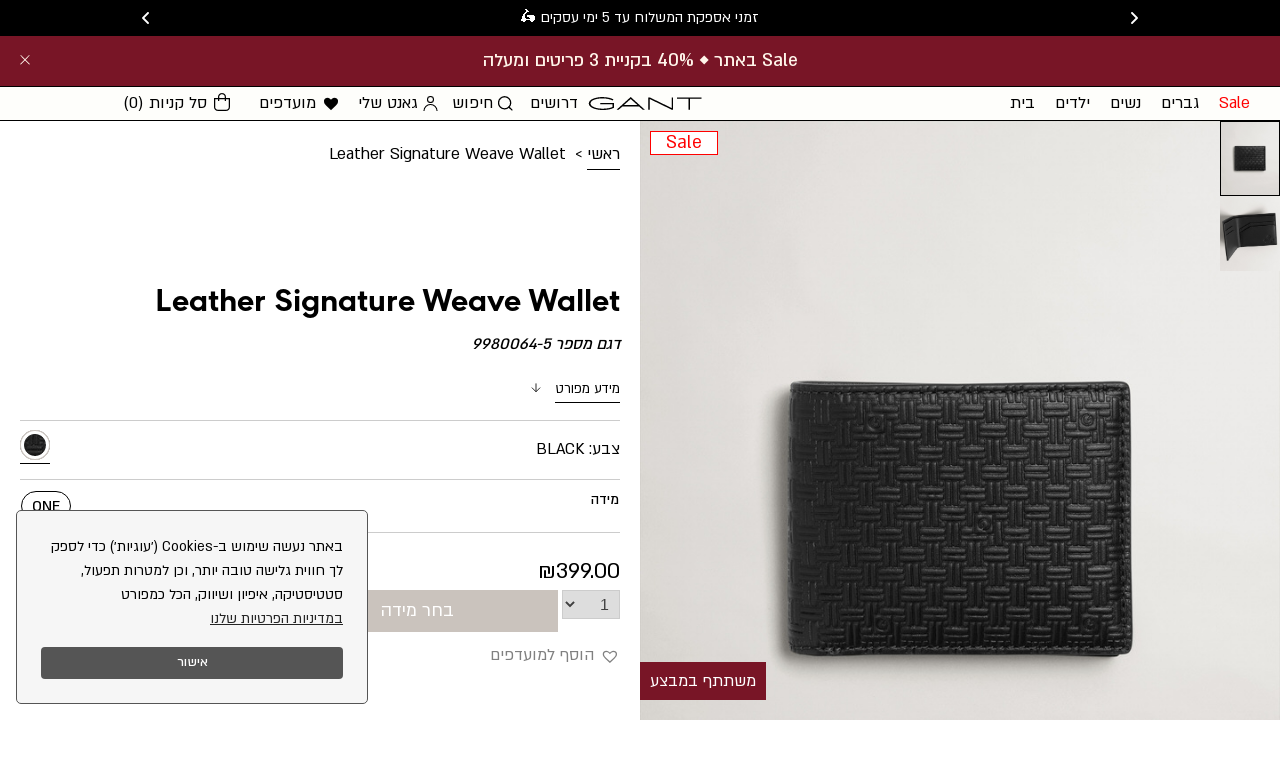

--- FILE ---
content_type: text/html
request_url: https://www.gant.co.il/product/leather-signature-weave-wallet/
body_size: 39042
content:
<!doctype html>
<html dir="rtl" lang="he-IL">
<head>
	<meta charset="UTF-8">
		<meta name="viewport" content="width=device-width, initial-scale=1, user-scalable=yes">
		<link rel="profile" href="https://gmpg.org/xfn/11">

	<meta name='robots' content='index, follow, max-image-preview:large, max-snippet:-1, max-video-preview:-1' />

<!-- Google Tag Manager by PYS -->
    <script data-cfasync="false" data-pagespeed-no-defer>
	    window.dataLayerPYS = window.dataLayerPYS || [];
	</script>
<!-- End Google Tag Manager by PYS -->
	<!-- This site is optimized with the Yoast SEO plugin v26.7 - https://yoast.com/wordpress/plugins/seo/ -->
	<title>Leather Signature Weave Wallet | GANT</title>
	<link rel="canonical" href="https://www.gant.co.il/product/leather-signature-weave-wallet/" />
	<meta property="og:locale" content="he_IL" />
	<meta property="og:type" content="article" />
	<meta property="og:title" content="Leather Signature Weave Wallet | GANT" />
	<meta property="og:url" content="https://www.gant.co.il/product/leather-signature-weave-wallet/" />
	<meta property="og:site_name" content="GANT" />
	<meta property="article:modified_time" content="2026-01-26T00:12:11+00:00" />
	<meta property="og:image" content="https://www.gant.co.il/wp-content/uploads/9980064-5-flat-fv-1.jpg.jpg" />
	<meta property="og:image:width" content="720" />
	<meta property="og:image:height" content="900" />
	<meta property="og:image:type" content="image/jpeg" />
	<meta name="twitter:card" content="summary_large_image" />
	<meta name="twitter:label1" content="זמן קריאה מוערך" />
	<meta name="twitter:data1" content="דקה1" />
	<script type="application/ld+json" class="yoast-schema-graph">{"@context":"https://schema.org","@graph":[{"@type":"WebPage","@id":"https://www.gant.co.il/product/leather-signature-weave-wallet/","url":"https://www.gant.co.il/product/leather-signature-weave-wallet/","name":"Leather Signature Weave Wallet | GANT","isPartOf":{"@id":"https://www.gant.co.il/#website"},"primaryImageOfPage":{"@id":"https://www.gant.co.il/product/leather-signature-weave-wallet/#primaryimage"},"image":{"@id":"https://www.gant.co.il/product/leather-signature-weave-wallet/#primaryimage"},"thumbnailUrl":"https://www.gant.co.il/wp-content/uploads/9980064-5-flat-fv-1.jpg.jpg","datePublished":"2023-08-02T07:09:55+00:00","dateModified":"2026-01-26T00:12:11+00:00","breadcrumb":{"@id":"https://www.gant.co.il/product/leather-signature-weave-wallet/#breadcrumb"},"inLanguage":"he-IL","potentialAction":[{"@type":"ReadAction","target":["https://www.gant.co.il/product/leather-signature-weave-wallet/"]}]},{"@type":"ImageObject","inLanguage":"he-IL","@id":"https://www.gant.co.il/product/leather-signature-weave-wallet/#primaryimage","url":"https://www.gant.co.il/wp-content/uploads/9980064-5-flat-fv-1.jpg.jpg","contentUrl":"https://www.gant.co.il/wp-content/uploads/9980064-5-flat-fv-1.jpg.jpg","width":720,"height":900},{"@type":"BreadcrumbList","@id":"https://www.gant.co.il/product/leather-signature-weave-wallet/#breadcrumb","itemListElement":[{"@type":"ListItem","position":1,"name":"דף הבית","item":"https://www.gant.co.il/"},{"@type":"ListItem","position":2,"name":"Leather Signature Weave Wallet"}]},{"@type":"WebSite","@id":"https://www.gant.co.il/#website","url":"https://www.gant.co.il/","name":"GANT","description":"החנות המקוונת של גאנט ישראל","potentialAction":[{"@type":"SearchAction","target":{"@type":"EntryPoint","urlTemplate":"https://www.gant.co.il/?s={search_term_string}"},"query-input":{"@type":"PropertyValueSpecification","valueRequired":true,"valueName":"search_term_string"}}],"inLanguage":"he-IL"}]}</script>
	<!-- / Yoast SEO plugin. -->


<script type='application/javascript' id='pys-version-script'>console.log('PixelYourSite PRO version 12.3.5.1');</script>
<link rel="alternate" type="application/rss+xml" title="GANT &laquo; פיד‏" href="https://www.gant.co.il/feed/" />
<link rel="alternate" type="application/rss+xml" title="GANT &laquo; פיד תגובות‏" href="https://www.gant.co.il/comments/feed/" />
<link rel="alternate" type="application/rss+xml" title="GANT &laquo; פיד תגובות של Leather Signature Weave Wallet" href="https://www.gant.co.il/product/leather-signature-weave-wallet/feed/" />
<link rel="alternate" title="oEmbed (JSON)" type="application/json+oembed" href="https://www.gant.co.il/wp-json/oembed/1.0/embed?url=https%3A%2F%2Fwww.gant.co.il%2Fproduct%2Fleather-signature-weave-wallet%2F" />
<link rel="alternate" title="oEmbed (XML)" type="text/xml+oembed" href="https://www.gant.co.il/wp-json/oembed/1.0/embed?url=https%3A%2F%2Fwww.gant.co.il%2Fproduct%2Fleather-signature-weave-wallet%2F&#038;format=xml" />
<style id='wp-img-auto-sizes-contain-inline-css'>
img:is([sizes=auto i],[sizes^="auto," i]){contain-intrinsic-size:3000px 1500px}
/*# sourceURL=wp-img-auto-sizes-contain-inline-css */
</style>
<link rel='stylesheet' id='pt-cv-public-style-css' href='https://www.gant.co.il/wp-content/plugins/content-views-query-and-display-post-page/public/assets/css/cv.css?ver=4.2.1' media='all' />
<style id='wp-emoji-styles-inline-css'>

	img.wp-smiley, img.emoji {
		display: inline !important;
		border: none !important;
		box-shadow: none !important;
		height: 1em !important;
		width: 1em !important;
		margin: 0 0.07em !important;
		vertical-align: -0.1em !important;
		background: none !important;
		padding: 0 !important;
	}
/*# sourceURL=wp-emoji-styles-inline-css */
</style>
<link rel='stylesheet' id='wp-block-library-rtl-css' href='https://www.gant.co.il/wp-includes/css/dist/block-library/style-rtl.min.css?ver=6.9' media='all' />
<link rel='stylesheet' id='wc-blocks-style-rtl-css' href='https://www.gant.co.il/wp-content/plugins/woocommerce/assets/client/blocks/wc-blocks-rtl.css?ver=wc-10.4.3' media='all' />
<style id='global-styles-inline-css'>
:root{--wp--preset--aspect-ratio--square: 1;--wp--preset--aspect-ratio--4-3: 4/3;--wp--preset--aspect-ratio--3-4: 3/4;--wp--preset--aspect-ratio--3-2: 3/2;--wp--preset--aspect-ratio--2-3: 2/3;--wp--preset--aspect-ratio--16-9: 16/9;--wp--preset--aspect-ratio--9-16: 9/16;--wp--preset--color--black: #000000;--wp--preset--color--cyan-bluish-gray: #abb8c3;--wp--preset--color--white: #ffffff;--wp--preset--color--pale-pink: #f78da7;--wp--preset--color--vivid-red: #cf2e2e;--wp--preset--color--luminous-vivid-orange: #ff6900;--wp--preset--color--luminous-vivid-amber: #fcb900;--wp--preset--color--light-green-cyan: #7bdcb5;--wp--preset--color--vivid-green-cyan: #00d084;--wp--preset--color--pale-cyan-blue: #8ed1fc;--wp--preset--color--vivid-cyan-blue: #0693e3;--wp--preset--color--vivid-purple: #9b51e0;--wp--preset--gradient--vivid-cyan-blue-to-vivid-purple: linear-gradient(135deg,rgb(6,147,227) 0%,rgb(155,81,224) 100%);--wp--preset--gradient--light-green-cyan-to-vivid-green-cyan: linear-gradient(135deg,rgb(122,220,180) 0%,rgb(0,208,130) 100%);--wp--preset--gradient--luminous-vivid-amber-to-luminous-vivid-orange: linear-gradient(135deg,rgb(252,185,0) 0%,rgb(255,105,0) 100%);--wp--preset--gradient--luminous-vivid-orange-to-vivid-red: linear-gradient(135deg,rgb(255,105,0) 0%,rgb(207,46,46) 100%);--wp--preset--gradient--very-light-gray-to-cyan-bluish-gray: linear-gradient(135deg,rgb(238,238,238) 0%,rgb(169,184,195) 100%);--wp--preset--gradient--cool-to-warm-spectrum: linear-gradient(135deg,rgb(74,234,220) 0%,rgb(151,120,209) 20%,rgb(207,42,186) 40%,rgb(238,44,130) 60%,rgb(251,105,98) 80%,rgb(254,248,76) 100%);--wp--preset--gradient--blush-light-purple: linear-gradient(135deg,rgb(255,206,236) 0%,rgb(152,150,240) 100%);--wp--preset--gradient--blush-bordeaux: linear-gradient(135deg,rgb(254,205,165) 0%,rgb(254,45,45) 50%,rgb(107,0,62) 100%);--wp--preset--gradient--luminous-dusk: linear-gradient(135deg,rgb(255,203,112) 0%,rgb(199,81,192) 50%,rgb(65,88,208) 100%);--wp--preset--gradient--pale-ocean: linear-gradient(135deg,rgb(255,245,203) 0%,rgb(182,227,212) 50%,rgb(51,167,181) 100%);--wp--preset--gradient--electric-grass: linear-gradient(135deg,rgb(202,248,128) 0%,rgb(113,206,126) 100%);--wp--preset--gradient--midnight: linear-gradient(135deg,rgb(2,3,129) 0%,rgb(40,116,252) 100%);--wp--preset--font-size--small: 13px;--wp--preset--font-size--medium: 20px;--wp--preset--font-size--large: 36px;--wp--preset--font-size--x-large: 42px;--wp--preset--spacing--20: 0.44rem;--wp--preset--spacing--30: 0.67rem;--wp--preset--spacing--40: 1rem;--wp--preset--spacing--50: 1.5rem;--wp--preset--spacing--60: 2.25rem;--wp--preset--spacing--70: 3.38rem;--wp--preset--spacing--80: 5.06rem;--wp--preset--shadow--natural: 6px 6px 9px rgba(0, 0, 0, 0.2);--wp--preset--shadow--deep: 12px 12px 50px rgba(0, 0, 0, 0.4);--wp--preset--shadow--sharp: 6px 6px 0px rgba(0, 0, 0, 0.2);--wp--preset--shadow--outlined: 6px 6px 0px -3px rgb(255, 255, 255), 6px 6px rgb(0, 0, 0);--wp--preset--shadow--crisp: 6px 6px 0px rgb(0, 0, 0);}:where(.is-layout-flex){gap: 0.5em;}:where(.is-layout-grid){gap: 0.5em;}body .is-layout-flex{display: flex;}.is-layout-flex{flex-wrap: wrap;align-items: center;}.is-layout-flex > :is(*, div){margin: 0;}body .is-layout-grid{display: grid;}.is-layout-grid > :is(*, div){margin: 0;}:where(.wp-block-columns.is-layout-flex){gap: 2em;}:where(.wp-block-columns.is-layout-grid){gap: 2em;}:where(.wp-block-post-template.is-layout-flex){gap: 1.25em;}:where(.wp-block-post-template.is-layout-grid){gap: 1.25em;}.has-black-color{color: var(--wp--preset--color--black) !important;}.has-cyan-bluish-gray-color{color: var(--wp--preset--color--cyan-bluish-gray) !important;}.has-white-color{color: var(--wp--preset--color--white) !important;}.has-pale-pink-color{color: var(--wp--preset--color--pale-pink) !important;}.has-vivid-red-color{color: var(--wp--preset--color--vivid-red) !important;}.has-luminous-vivid-orange-color{color: var(--wp--preset--color--luminous-vivid-orange) !important;}.has-luminous-vivid-amber-color{color: var(--wp--preset--color--luminous-vivid-amber) !important;}.has-light-green-cyan-color{color: var(--wp--preset--color--light-green-cyan) !important;}.has-vivid-green-cyan-color{color: var(--wp--preset--color--vivid-green-cyan) !important;}.has-pale-cyan-blue-color{color: var(--wp--preset--color--pale-cyan-blue) !important;}.has-vivid-cyan-blue-color{color: var(--wp--preset--color--vivid-cyan-blue) !important;}.has-vivid-purple-color{color: var(--wp--preset--color--vivid-purple) !important;}.has-black-background-color{background-color: var(--wp--preset--color--black) !important;}.has-cyan-bluish-gray-background-color{background-color: var(--wp--preset--color--cyan-bluish-gray) !important;}.has-white-background-color{background-color: var(--wp--preset--color--white) !important;}.has-pale-pink-background-color{background-color: var(--wp--preset--color--pale-pink) !important;}.has-vivid-red-background-color{background-color: var(--wp--preset--color--vivid-red) !important;}.has-luminous-vivid-orange-background-color{background-color: var(--wp--preset--color--luminous-vivid-orange) !important;}.has-luminous-vivid-amber-background-color{background-color: var(--wp--preset--color--luminous-vivid-amber) !important;}.has-light-green-cyan-background-color{background-color: var(--wp--preset--color--light-green-cyan) !important;}.has-vivid-green-cyan-background-color{background-color: var(--wp--preset--color--vivid-green-cyan) !important;}.has-pale-cyan-blue-background-color{background-color: var(--wp--preset--color--pale-cyan-blue) !important;}.has-vivid-cyan-blue-background-color{background-color: var(--wp--preset--color--vivid-cyan-blue) !important;}.has-vivid-purple-background-color{background-color: var(--wp--preset--color--vivid-purple) !important;}.has-black-border-color{border-color: var(--wp--preset--color--black) !important;}.has-cyan-bluish-gray-border-color{border-color: var(--wp--preset--color--cyan-bluish-gray) !important;}.has-white-border-color{border-color: var(--wp--preset--color--white) !important;}.has-pale-pink-border-color{border-color: var(--wp--preset--color--pale-pink) !important;}.has-vivid-red-border-color{border-color: var(--wp--preset--color--vivid-red) !important;}.has-luminous-vivid-orange-border-color{border-color: var(--wp--preset--color--luminous-vivid-orange) !important;}.has-luminous-vivid-amber-border-color{border-color: var(--wp--preset--color--luminous-vivid-amber) !important;}.has-light-green-cyan-border-color{border-color: var(--wp--preset--color--light-green-cyan) !important;}.has-vivid-green-cyan-border-color{border-color: var(--wp--preset--color--vivid-green-cyan) !important;}.has-pale-cyan-blue-border-color{border-color: var(--wp--preset--color--pale-cyan-blue) !important;}.has-vivid-cyan-blue-border-color{border-color: var(--wp--preset--color--vivid-cyan-blue) !important;}.has-vivid-purple-border-color{border-color: var(--wp--preset--color--vivid-purple) !important;}.has-vivid-cyan-blue-to-vivid-purple-gradient-background{background: var(--wp--preset--gradient--vivid-cyan-blue-to-vivid-purple) !important;}.has-light-green-cyan-to-vivid-green-cyan-gradient-background{background: var(--wp--preset--gradient--light-green-cyan-to-vivid-green-cyan) !important;}.has-luminous-vivid-amber-to-luminous-vivid-orange-gradient-background{background: var(--wp--preset--gradient--luminous-vivid-amber-to-luminous-vivid-orange) !important;}.has-luminous-vivid-orange-to-vivid-red-gradient-background{background: var(--wp--preset--gradient--luminous-vivid-orange-to-vivid-red) !important;}.has-very-light-gray-to-cyan-bluish-gray-gradient-background{background: var(--wp--preset--gradient--very-light-gray-to-cyan-bluish-gray) !important;}.has-cool-to-warm-spectrum-gradient-background{background: var(--wp--preset--gradient--cool-to-warm-spectrum) !important;}.has-blush-light-purple-gradient-background{background: var(--wp--preset--gradient--blush-light-purple) !important;}.has-blush-bordeaux-gradient-background{background: var(--wp--preset--gradient--blush-bordeaux) !important;}.has-luminous-dusk-gradient-background{background: var(--wp--preset--gradient--luminous-dusk) !important;}.has-pale-ocean-gradient-background{background: var(--wp--preset--gradient--pale-ocean) !important;}.has-electric-grass-gradient-background{background: var(--wp--preset--gradient--electric-grass) !important;}.has-midnight-gradient-background{background: var(--wp--preset--gradient--midnight) !important;}.has-small-font-size{font-size: var(--wp--preset--font-size--small) !important;}.has-medium-font-size{font-size: var(--wp--preset--font-size--medium) !important;}.has-large-font-size{font-size: var(--wp--preset--font-size--large) !important;}.has-x-large-font-size{font-size: var(--wp--preset--font-size--x-large) !important;}
/*# sourceURL=global-styles-inline-css */
</style>

<style id='classic-theme-styles-inline-css'>
/*! This file is auto-generated */
.wp-block-button__link{color:#fff;background-color:#32373c;border-radius:9999px;box-shadow:none;text-decoration:none;padding:calc(.667em + 2px) calc(1.333em + 2px);font-size:1.125em}.wp-block-file__button{background:#32373c;color:#fff;text-decoration:none}
/*# sourceURL=/wp-includes/css/classic-themes.min.css */
</style>
<link rel='stylesheet' id='menu-image-css' href='https://www.gant.co.il/wp-content/plugins/menu-image/includes/css/menu-image.css?ver=3.13' media='all' />
<link rel='stylesheet' id='dashicons-css' href='https://www.gant.co.il/wp-includes/css/dashicons.min.css?ver=6.9' media='all' />
<link rel='stylesheet' id='photoswipe-css' href='https://www.gant.co.il/wp-content/plugins/woocommerce/assets/css/photoswipe/photoswipe.min.css?ver=10.4.3' media='all' />
<link rel='stylesheet' id='photoswipe-default-skin-css' href='https://www.gant.co.il/wp-content/plugins/woocommerce/assets/css/photoswipe/default-skin/default-skin.min.css?ver=10.4.3' media='all' />
<link rel='stylesheet' id='woocommerce-layout-rtl-css' href='https://www.gant.co.il/wp-content/plugins/woocommerce/assets/css/woocommerce-layout-rtl.css?ver=10.4.3' media='all' />
<link rel='stylesheet' id='woocommerce-smallscreen-rtl-css' href='https://www.gant.co.il/wp-content/plugins/woocommerce/assets/css/woocommerce-smallscreen-rtl.css?ver=10.4.3' media='only screen and (max-width: 768px)' />
<link rel='stylesheet' id='woocommerce-general-rtl-css' href='https://www.gant.co.il/wp-content/plugins/woocommerce/assets/css/woocommerce-rtl.css?ver=10.4.3' media='all' />
<style id='woocommerce-inline-inline-css'>
.woocommerce form .form-row .required { visibility: visible; }
/*# sourceURL=woocommerce-inline-inline-css */
</style>
<link rel='stylesheet' id='contact-form-7-css' href='https://www.gant.co.il/wp-content/plugins/contact-form-7/includes/css/styles.css?ver=6.1.4' media='all' />
<link rel='stylesheet' id='wpcf7-redirect-script-frontend-css' href='https://www.gant.co.il/wp-content/plugins/wpcf7-redirect/build/assets/frontend-script.css?ver=2c532d7e2be36f6af233' media='all' />
<link rel='preload' as='font' type='font/woff2' crossorigin='anonymous' id='tinvwl-webfont-font-css' href='https://www.gant.co.il/wp-content/plugins/ti-woocommerce-wishlist/assets/fonts/tinvwl-webfont.woff2?ver=xu2uyi' media='all' />
<link rel='stylesheet' id='tinvwl-webfont-rtl-css' href='https://www.gant.co.il/wp-content/plugins/ti-woocommerce-wishlist/assets/css/webfont-rtl.min.css?ver=2.11.1' media='all' />
<link rel='stylesheet' id='tinvwl-rtl-css' href='https://www.gant.co.il/wp-content/plugins/ti-woocommerce-wishlist/assets/css/public-rtl.min.css?ver=2.11.1' media='all' />
<link rel='stylesheet' id='gant-style-rtl-css' href='https://www.gant.co.il/wp-content/themes/gant/style-rtl.css?ver=1.0.0' media='all' />
<link rel='stylesheet' id='slick-css-css' href='https://www.gant.co.il/wp-content/themes/gant/dist/css/slick.css?ver=6.9' media='all' />
<link rel='stylesheet' id='slick-theme-css-css' href='https://www.gant.co.il/wp-content/themes/gant/dist/css/slick-theme.css?ver=6.9' media='all' />
<link rel='stylesheet' id='jquery-ui-css' href='https://www.gant.co.il/wp-content/themes/gant/dist/css/jquery-ui-1.13.2.min.css?ver=6.9' media='all' />
<link rel='stylesheet' id='gant-style-min-css' href='https://www.gant.co.il/wp-content/themes/gant/dist/css/style.min.css?ver=1.0.147' media='all' />
<style id='badge-style-inline-css'>
.custom_bage {background-color:#781526 !important;}
/*# sourceURL=badge-style-inline-css */
</style>
<script id="jquery-core-js-extra">
var pysTikTokRest = {"restApiUrl":"https://www.gant.co.il/wp-json/pys-tiktok/v1/event","debug":""};
var pysFacebookRest = {"restApiUrl":"https://www.gant.co.il/wp-json/pys-facebook/v1/event","debug":""};
//# sourceURL=jquery-core-js-extra
</script>
<script src="https://www.gant.co.il/wp-includes/js/jquery/jquery.min.js?ver=3.7.1" id="jquery-core-js"></script>
<script src="https://www.gant.co.il/wp-includes/js/jquery/jquery-migrate.min.js?ver=3.4.1" id="jquery-migrate-js"></script>
<script src="https://www.gant.co.il/wp-content/plugins/woocommerce/assets/js/jquery-blockui/jquery.blockUI.min.js?ver=2.7.0-wc.10.4.3" id="wc-jquery-blockui-js" data-wp-strategy="defer"></script>
<script id="wc-add-to-cart-js-extra">
var wc_add_to_cart_params = {"ajax_url":"/wp-admin/admin-ajax.php","wc_ajax_url":"/?wc-ajax=%%endpoint%%","i18n_view_cart":"\u05de\u05e2\u05d1\u05e8 \u05dc\u05e1\u05dc \u05d4\u05e7\u05e0\u05d9\u05d5\u05ea","cart_url":"https://www.gant.co.il/cart/","is_cart":"","cart_redirect_after_add":"no"};
//# sourceURL=wc-add-to-cart-js-extra
</script>
<script src="https://www.gant.co.il/wp-content/plugins/woocommerce/assets/js/frontend/add-to-cart.min.js?ver=10.4.3" id="wc-add-to-cart-js" defer data-wp-strategy="defer"></script>
<script src="https://www.gant.co.il/wp-content/plugins/woocommerce/assets/js/zoom/jquery.zoom.min.js?ver=1.7.21-wc.10.4.3" id="wc-zoom-js" defer data-wp-strategy="defer"></script>
<script src="https://www.gant.co.il/wp-content/plugins/woocommerce/assets/js/flexslider/jquery.flexslider.min.js?ver=2.7.2-wc.10.4.3" id="wc-flexslider-js" defer data-wp-strategy="defer"></script>
<script src="https://www.gant.co.il/wp-content/plugins/woocommerce/assets/js/photoswipe/photoswipe.min.js?ver=4.1.1-wc.10.4.3" id="wc-photoswipe-js" defer data-wp-strategy="defer"></script>
<script src="https://www.gant.co.il/wp-content/plugins/woocommerce/assets/js/photoswipe/photoswipe-ui-default.min.js?ver=4.1.1-wc.10.4.3" id="wc-photoswipe-ui-default-js" defer data-wp-strategy="defer"></script>
<script id="wc-single-product-js-extra">
var wc_single_product_params = {"i18n_required_rating_text":"\u05d1\u05d7\u05e8 \u05d3\u05d9\u05e8\u05d5\u05d2","i18n_rating_options":["1 \u05de\u05ea\u05d5\u05da 5 \u05db\u05d5\u05db\u05d1\u05d9\u05dd","2 \u05de\u05ea\u05d5\u05da 5 \u05db\u05d5\u05db\u05d1\u05d9\u05dd","3 \u05de\u05ea\u05d5\u05da 5 \u05db\u05d5\u05db\u05d1\u05d9\u05dd","4 \u05de\u05ea\u05d5\u05da 5 \u05db\u05d5\u05db\u05d1\u05d9\u05dd","5 \u05de\u05ea\u05d5\u05da 5 \u05db\u05d5\u05db\u05d1\u05d9\u05dd"],"i18n_product_gallery_trigger_text":"\u05dc\u05d4\u05e6\u05d9\u05d2 \u05d0\u05ea \u05d2\u05dc\u05e8\u05d9\u05d9\u05ea \u05d4\u05ea\u05de\u05d5\u05e0\u05d5\u05ea \u05e2\u05dc \u05de\u05e1\u05da \u05de\u05dc\u05d0","review_rating_required":"yes","flexslider":{"rtl":true,"animation":"slide","smoothHeight":true,"directionNav":false,"controlNav":"thumbnails","slideshow":false,"animationSpeed":500,"animationLoop":false,"allowOneSlide":false},"zoom_enabled":"1","zoom_options":[],"photoswipe_enabled":"1","photoswipe_options":{"shareEl":false,"closeOnScroll":false,"history":false,"hideAnimationDuration":0,"showAnimationDuration":0},"flexslider_enabled":"1"};
//# sourceURL=wc-single-product-js-extra
</script>
<script src="https://www.gant.co.il/wp-content/plugins/woocommerce/assets/js/frontend/single-product.min.js?ver=10.4.3" id="wc-single-product-js" defer data-wp-strategy="defer"></script>
<script src="https://www.gant.co.il/wp-content/plugins/woocommerce/assets/js/js-cookie/js.cookie.min.js?ver=2.1.4-wc.10.4.3" id="wc-js-cookie-js" data-wp-strategy="defer"></script>
<script id="woocommerce-js-extra">
var woocommerce_params = {"ajax_url":"/wp-admin/admin-ajax.php","wc_ajax_url":"/?wc-ajax=%%endpoint%%","i18n_password_show":"\u05dc\u05d4\u05e6\u05d9\u05d2 \u05e1\u05d9\u05e1\u05de\u05d4","i18n_password_hide":"\u05dc\u05d4\u05e1\u05ea\u05d9\u05e8 \u05e1\u05d9\u05e1\u05de\u05d4"};
//# sourceURL=woocommerce-js-extra
</script>
<script src="https://www.gant.co.il/wp-content/plugins/woocommerce/assets/js/frontend/woocommerce.min.js?ver=10.4.3" id="woocommerce-js" defer data-wp-strategy="defer"></script>
<script src="https://www.gant.co.il/wp-content/themes/gant/dist/js/scripts.js?ver=1.0.71" id="gant-scripts-js"></script>
<script src="https://www.gant.co.il/wp-content/themes/gant/dist/js/slick.min.js?ver=6.9" id="gant-slick-js"></script>
<script id="gant-ajax-scripts-js-extra">
var ajax_obj = {"ajaxurl":"https://www.gant.co.il/wp-admin/admin-ajax.php","current_page":"1","woo_shop_url":"https://www.gant.co.il/cart/"};
//# sourceURL=gant-ajax-scripts-js-extra
</script>
<script src="https://www.gant.co.il/wp-content/themes/gant/dist/js/ajax-scripts.js?ver=6.3.38" id="gant-ajax-scripts-js"></script>
<script src="https://www.gant.co.il/wp-content/plugins/pixelyoursite-pro/dist/scripts/jquery.bind-first-0.2.3.min.js" id="jquery-bind-first-js"></script>
<script src="https://www.gant.co.il/wp-content/plugins/pixelyoursite-pro/dist/scripts/js.cookie-2.1.3.min.js?ver=2.1.3" id="js-cookie-pys-js"></script>
<script src="https://www.gant.co.il/wp-content/plugins/pixelyoursite-pro/dist/scripts/sha256.js?ver=0.11.0" id="js-sha256-js"></script>
<script src="https://www.gant.co.il/wp-content/plugins/pixelyoursite-pro/dist/scripts/tld.min.js?ver=2.3.1" id="js-tld-js"></script>
<script id="pys-js-extra">
var pysOptions = {"staticEvents":{"tiktok":{"woo_view_content":[{"delay":0,"type":"static","name":"ViewContent","pixelIds":["CISH5Q3C77U8KT0GVAT0"],"eventID":"7ddca1a6-75ad-42b4-9c2e-6d74a9607a7f","params":{"quantity":1,"currency":"ILS","content_name":"Leather Signature Weave Wallet","content_category":"Sale \u05d2\u05d1\u05e8\u05d9\u05dd, \u05d2\u05d1\u05e8\u05d9\u05dd, \u05d0\u05d1\u05d9\u05d6\u05e8\u05d9\u05dd, \u05d0\u05d1\u05d9\u05d6\u05e8\u05d9\u05dd Sale, \u05d0\u05d1\u05d9\u05d6\u05e8\u05d9\u05dd \u05d5\u05d4\u05dc\u05d1\u05e9\u05d4 \u05ea\u05d7\u05ea\u05d5\u05e0\u05d4, \u05d0\u05e8\u05e0\u05e7\u05d9\u05dd \u05d5\u05ea\u05d9\u05e7\u05d9\u05dd","content_id":"35467","content_type":"product_group","value":"399"},"e_id":"woo_view_content","ids":[],"hasTimeWindow":false,"timeWindow":0,"woo_order":"","edd_order":""}]},"facebook":{"woo_view_content":[{"delay":0,"type":"static","name":"ViewContent","eventID":"7ddca1a6-75ad-42b4-9c2e-6d74a9607a7f","pixelIds":["431070434430191"],"params":{"content_ids":["35467"],"content_type":"product_group","value":"399","currency":"ILS","contents":[{"id":"35467","quantity":1}],"product_price":"399","content_name":"Leather Signature Weave Wallet","category_name":"Sale \u05d2\u05d1\u05e8\u05d9\u05dd, \u05d2\u05d1\u05e8\u05d9\u05dd, \u05d0\u05d1\u05d9\u05d6\u05e8\u05d9\u05dd, \u05d0\u05d1\u05d9\u05d6\u05e8\u05d9\u05dd Sale, \u05d0\u05d1\u05d9\u05d6\u05e8\u05d9\u05dd \u05d5\u05d4\u05dc\u05d1\u05e9\u05d4 \u05ea\u05d7\u05ea\u05d5\u05e0\u05d4, \u05d0\u05e8\u05e0\u05e7\u05d9\u05dd \u05d5\u05ea\u05d9\u05e7\u05d9\u05dd","page_title":"Leather Signature Weave Wallet","post_type":"product","post_id":35467,"plugin":"PixelYourSite","event_url":"www.gant.co.il/product/leather-signature-weave-wallet/","user_role":"guest"},"e_id":"woo_view_content","ids":[],"hasTimeWindow":false,"timeWindow":0,"woo_order":"","edd_order":""}],"init_event":[{"delay":0,"type":"static","ajaxFire":false,"name":"PageView","eventID":"61a3ddbc-e3f9-4a78-bfde-415715813cb9","pixelIds":["431070434430191"],"params":{"categories":"Sale \u05d2\u05d1\u05e8\u05d9\u05dd, \u05d2\u05d1\u05e8\u05d9\u05dd, \u05d0\u05d1\u05d9\u05d6\u05e8\u05d9\u05dd, \u05d0\u05d1\u05d9\u05d6\u05e8\u05d9\u05dd Sale, \u05d0\u05d1\u05d9\u05d6\u05e8\u05d9\u05dd \u05d5\u05d4\u05dc\u05d1\u05e9\u05d4 \u05ea\u05d7\u05ea\u05d5\u05e0\u05d4, \u05d0\u05e8\u05e0\u05e7\u05d9\u05dd \u05d5\u05ea\u05d9\u05e7\u05d9\u05dd","page_title":"Leather Signature Weave Wallet","post_type":"product","post_id":35467,"plugin":"PixelYourSite","event_url":"www.gant.co.il/product/leather-signature-weave-wallet/","user_role":"guest"},"e_id":"init_event","ids":[],"hasTimeWindow":false,"timeWindow":0,"woo_order":"","edd_order":""}]},"ga":{"woo_view_content":[{"delay":0,"type":"static","unify":true,"trackingIds":["G-YHMPC6675D","AW-708569166"],"name":"view_item","eventID":"7ddca1a6-75ad-42b4-9c2e-6d74a9607a7f","params":{"items":[{"item_id":"35467","item_name":"Leather Signature Weave Wallet","quantity":1,"price":"399","affiliation":"GANT","item_category":"Sale \u05d2\u05d1\u05e8\u05d9\u05dd","item_category2":"\u05d2\u05d1\u05e8\u05d9\u05dd","item_category3":"\u05d0\u05d1\u05d9\u05d6\u05e8\u05d9\u05dd","item_category4":"\u05d0\u05d1\u05d9\u05d6\u05e8\u05d9\u05dd Sale","item_category5":"\u05d0\u05d1\u05d9\u05d6\u05e8\u05d9\u05dd \u05d5\u05d4\u05dc\u05d1\u05e9\u05d4 \u05ea\u05d7\u05ea\u05d5\u05e0\u05d4","id":"35467","google_business_vertical":"retail"}],"currency":"ILS","ecomm_prodid":"35467","ecomm_pagetype":"product","ecomm_totalvalue":"399","event_category":"ecommerce","value":"399","page_title":"Leather Signature Weave Wallet","post_type":"product","post_id":35467,"plugin":"PixelYourSite","event_url":"www.gant.co.il/product/leather-signature-weave-wallet/","user_role":"guest"},"e_id":"woo_view_content","ids":[],"hasTimeWindow":false,"timeWindow":0,"woo_order":"","edd_order":""}]},"google_ads":{"woo_view_content":[{"delay":0,"type":"static","conversion_ids":["AW-708569166"],"name":"view_item","ids":["AW-708569166"],"eventID":"7ddca1a6-75ad-42b4-9c2e-6d74a9607a7f","params":{"ecomm_prodid":"35467","ecomm_pagetype":"product","event_category":"ecommerce","currency":"ILS","items":[{"id":"35467","google_business_vertical":"retail"}],"value":"399","page_title":"Leather Signature Weave Wallet","post_type":"product","post_id":35467,"plugin":"PixelYourSite","event_url":"www.gant.co.il/product/leather-signature-weave-wallet/","user_role":"guest"},"e_id":"woo_view_content","hasTimeWindow":false,"timeWindow":0,"woo_order":"","edd_order":""}],"init_event":[{"delay":0,"type":"static","conversion_ids":["AW-708569166"],"name":"page_view","eventID":"61a3ddbc-e3f9-4a78-bfde-415715813cb9","params":{"page_title":"Leather Signature Weave Wallet","post_type":"product","post_id":35467,"plugin":"PixelYourSite","event_url":"www.gant.co.il/product/leather-signature-weave-wallet/","user_role":"guest"},"e_id":"init_event","ids":[],"hasTimeWindow":false,"timeWindow":0,"woo_order":"","edd_order":""}]}},"dynamicEvents":{"automatic_event_internal_link":{"facebook":{"delay":0,"type":"dyn","name":"InternalClick","eventID":"086f114d-69ad-4d7d-bd3b-67f55204c9fe","pixelIds":["431070434430191"],"params":{"page_title":"Leather Signature Weave Wallet","post_type":"product","post_id":35467,"plugin":"PixelYourSite","event_url":"www.gant.co.il/product/leather-signature-weave-wallet/","user_role":"guest"},"e_id":"automatic_event_internal_link","ids":[],"hasTimeWindow":false,"timeWindow":0,"woo_order":"","edd_order":""},"ga":{"delay":0,"type":"dyn","name":"InternalClick","unify":true,"trackingIds":["G-YHMPC6675D","AW-708569166"],"eventID":"086f114d-69ad-4d7d-bd3b-67f55204c9fe","params":{"page_title":"Leather Signature Weave Wallet","post_type":"product","post_id":35467,"plugin":"PixelYourSite","event_url":"www.gant.co.il/product/leather-signature-weave-wallet/","user_role":"guest"},"e_id":"automatic_event_internal_link","ids":[],"hasTimeWindow":false,"timeWindow":0,"woo_order":"","edd_order":""},"google_ads":{"delay":0,"type":"dyn","name":"InternalClick","conversion_ids":["AW-708569166"],"ids":["AW-708569166"],"eventID":"086f114d-69ad-4d7d-bd3b-67f55204c9fe","params":{"page_title":"Leather Signature Weave Wallet","post_type":"product","post_id":35467,"plugin":"PixelYourSite","event_url":"www.gant.co.il/product/leather-signature-weave-wallet/","user_role":"guest"},"e_id":"automatic_event_internal_link","hasTimeWindow":false,"timeWindow":0,"woo_order":"","edd_order":""}},"automatic_event_outbound_link":{"facebook":{"delay":0,"type":"dyn","name":"OutboundClick","eventID":"63d9db5c-0c8c-440b-8b59-f0c30d465ab1","pixelIds":["431070434430191"],"params":{"page_title":"Leather Signature Weave Wallet","post_type":"product","post_id":35467,"plugin":"PixelYourSite","event_url":"www.gant.co.il/product/leather-signature-weave-wallet/","user_role":"guest"},"e_id":"automatic_event_outbound_link","ids":[],"hasTimeWindow":false,"timeWindow":0,"woo_order":"","edd_order":""},"ga":{"delay":0,"type":"dyn","name":"OutboundClick","unify":true,"trackingIds":["G-YHMPC6675D","AW-708569166"],"eventID":"63d9db5c-0c8c-440b-8b59-f0c30d465ab1","params":{"page_title":"Leather Signature Weave Wallet","post_type":"product","post_id":35467,"plugin":"PixelYourSite","event_url":"www.gant.co.il/product/leather-signature-weave-wallet/","user_role":"guest"},"e_id":"automatic_event_outbound_link","ids":[],"hasTimeWindow":false,"timeWindow":0,"woo_order":"","edd_order":""},"google_ads":{"delay":0,"type":"dyn","name":"OutboundClick","conversion_ids":["AW-708569166"],"ids":["AW-708569166"],"eventID":"63d9db5c-0c8c-440b-8b59-f0c30d465ab1","params":{"page_title":"Leather Signature Weave Wallet","post_type":"product","post_id":35467,"plugin":"PixelYourSite","event_url":"www.gant.co.il/product/leather-signature-weave-wallet/","user_role":"guest"},"e_id":"automatic_event_outbound_link","hasTimeWindow":false,"timeWindow":0,"woo_order":"","edd_order":""}},"automatic_event_video":{"facebook":{"delay":0,"type":"dyn","name":"WatchVideo","eventID":"826fd23a-5010-4f07-a261-f59ddf665b21","pixelIds":["431070434430191"],"params":{"page_title":"Leather Signature Weave Wallet","post_type":"product","post_id":35467,"plugin":"PixelYourSite","event_url":"www.gant.co.il/product/leather-signature-weave-wallet/","user_role":"guest"},"e_id":"automatic_event_video","ids":[],"hasTimeWindow":false,"timeWindow":0,"woo_order":"","edd_order":""},"ga":{"delay":0,"type":"dyn","name":"WatchVideo","unify":true,"trackingIds":["G-YHMPC6675D","AW-708569166"],"youtube_disabled":false,"eventID":"826fd23a-5010-4f07-a261-f59ddf665b21","params":{"page_title":"Leather Signature Weave Wallet","post_type":"product","post_id":35467,"plugin":"PixelYourSite","event_url":"www.gant.co.il/product/leather-signature-weave-wallet/","user_role":"guest"},"e_id":"automatic_event_video","ids":[],"hasTimeWindow":false,"timeWindow":0,"woo_order":"","edd_order":""},"google_ads":{"delay":0,"type":"dyn","name":"WatchVideo","conversion_ids":["AW-708569166"],"ids":["AW-708569166"],"eventID":"826fd23a-5010-4f07-a261-f59ddf665b21","params":{"page_title":"Leather Signature Weave Wallet","post_type":"product","post_id":35467,"plugin":"PixelYourSite","event_url":"www.gant.co.il/product/leather-signature-weave-wallet/","user_role":"guest"},"e_id":"automatic_event_video","hasTimeWindow":false,"timeWindow":0,"woo_order":"","edd_order":""}},"automatic_event_tel_link":{"facebook":{"delay":0,"type":"dyn","name":"TelClick","eventID":"893e1103-ec30-4b51-b6f4-ae69de51bc52","pixelIds":["431070434430191"],"params":{"page_title":"Leather Signature Weave Wallet","post_type":"product","post_id":35467,"plugin":"PixelYourSite","event_url":"www.gant.co.il/product/leather-signature-weave-wallet/","user_role":"guest"},"e_id":"automatic_event_tel_link","ids":[],"hasTimeWindow":false,"timeWindow":0,"woo_order":"","edd_order":""},"ga":{"delay":0,"type":"dyn","name":"TelClick","unify":true,"trackingIds":["G-YHMPC6675D","AW-708569166"],"eventID":"893e1103-ec30-4b51-b6f4-ae69de51bc52","params":{"page_title":"Leather Signature Weave Wallet","post_type":"product","post_id":35467,"plugin":"PixelYourSite","event_url":"www.gant.co.il/product/leather-signature-weave-wallet/","user_role":"guest"},"e_id":"automatic_event_tel_link","ids":[],"hasTimeWindow":false,"timeWindow":0,"woo_order":"","edd_order":""},"google_ads":{"delay":0,"type":"dyn","name":"TelClick","conversion_ids":["AW-708569166"],"ids":["AW-708569166"],"eventID":"893e1103-ec30-4b51-b6f4-ae69de51bc52","params":{"page_title":"Leather Signature Weave Wallet","post_type":"product","post_id":35467,"plugin":"PixelYourSite","event_url":"www.gant.co.il/product/leather-signature-weave-wallet/","user_role":"guest"},"e_id":"automatic_event_tel_link","hasTimeWindow":false,"timeWindow":0,"woo_order":"","edd_order":""}},"automatic_event_email_link":{"facebook":{"delay":0,"type":"dyn","name":"EmailClick","eventID":"7669e999-c902-41c3-b3c9-6c53d68da0b6","pixelIds":["431070434430191"],"params":{"page_title":"Leather Signature Weave Wallet","post_type":"product","post_id":35467,"plugin":"PixelYourSite","event_url":"www.gant.co.il/product/leather-signature-weave-wallet/","user_role":"guest"},"e_id":"automatic_event_email_link","ids":[],"hasTimeWindow":false,"timeWindow":0,"woo_order":"","edd_order":""},"ga":{"delay":0,"type":"dyn","name":"EmailClick","unify":true,"trackingIds":["G-YHMPC6675D","AW-708569166"],"eventID":"7669e999-c902-41c3-b3c9-6c53d68da0b6","params":{"page_title":"Leather Signature Weave Wallet","post_type":"product","post_id":35467,"plugin":"PixelYourSite","event_url":"www.gant.co.il/product/leather-signature-weave-wallet/","user_role":"guest"},"e_id":"automatic_event_email_link","ids":[],"hasTimeWindow":false,"timeWindow":0,"woo_order":"","edd_order":""},"google_ads":{"delay":0,"type":"dyn","name":"EmailClick","conversion_ids":["AW-708569166"],"ids":["AW-708569166"],"eventID":"7669e999-c902-41c3-b3c9-6c53d68da0b6","params":{"page_title":"Leather Signature Weave Wallet","post_type":"product","post_id":35467,"plugin":"PixelYourSite","event_url":"www.gant.co.il/product/leather-signature-weave-wallet/","user_role":"guest"},"e_id":"automatic_event_email_link","hasTimeWindow":false,"timeWindow":0,"woo_order":"","edd_order":""}},"automatic_event_form":{"facebook":{"delay":0,"type":"dyn","name":"Form","eventID":"f9098f96-4578-4679-978f-f0937ba1384d","pixelIds":["431070434430191"],"params":{"page_title":"Leather Signature Weave Wallet","post_type":"product","post_id":35467,"plugin":"PixelYourSite","event_url":"www.gant.co.il/product/leather-signature-weave-wallet/","user_role":"guest"},"e_id":"automatic_event_form","ids":[],"hasTimeWindow":false,"timeWindow":0,"woo_order":"","edd_order":""},"ga":{"delay":0,"type":"dyn","name":"Form","unify":true,"trackingIds":["G-YHMPC6675D","AW-708569166"],"eventID":"f9098f96-4578-4679-978f-f0937ba1384d","params":{"page_title":"Leather Signature Weave Wallet","post_type":"product","post_id":35467,"plugin":"PixelYourSite","event_url":"www.gant.co.il/product/leather-signature-weave-wallet/","user_role":"guest"},"e_id":"automatic_event_form","ids":[],"hasTimeWindow":false,"timeWindow":0,"woo_order":"","edd_order":""},"google_ads":{"delay":0,"type":"dyn","name":"Form","conversion_ids":["AW-708569166"],"ids":["AW-708569166"],"eventID":"f9098f96-4578-4679-978f-f0937ba1384d","params":{"page_title":"Leather Signature Weave Wallet","post_type":"product","post_id":35467,"plugin":"PixelYourSite","event_url":"www.gant.co.il/product/leather-signature-weave-wallet/","user_role":"guest"},"e_id":"automatic_event_form","hasTimeWindow":false,"timeWindow":0,"woo_order":"","edd_order":""}},"automatic_event_download":{"facebook":{"delay":0,"type":"dyn","name":"Download","extensions":["","doc","exe","js","pdf","ppt","tgz","zip","xls"],"eventID":"560a77f5-6938-4330-a09f-b40680aaf953","pixelIds":["431070434430191"],"params":{"page_title":"Leather Signature Weave Wallet","post_type":"product","post_id":35467,"plugin":"PixelYourSite","event_url":"www.gant.co.il/product/leather-signature-weave-wallet/","user_role":"guest"},"e_id":"automatic_event_download","ids":[],"hasTimeWindow":false,"timeWindow":0,"woo_order":"","edd_order":""},"ga":{"delay":0,"type":"dyn","name":"Download","extensions":["","doc","exe","js","pdf","ppt","tgz","zip","xls"],"unify":true,"trackingIds":["G-YHMPC6675D","AW-708569166"],"eventID":"560a77f5-6938-4330-a09f-b40680aaf953","params":{"page_title":"Leather Signature Weave Wallet","post_type":"product","post_id":35467,"plugin":"PixelYourSite","event_url":"www.gant.co.il/product/leather-signature-weave-wallet/","user_role":"guest"},"e_id":"automatic_event_download","ids":[],"hasTimeWindow":false,"timeWindow":0,"woo_order":"","edd_order":""},"google_ads":{"delay":0,"type":"dyn","name":"Download","extensions":["","doc","exe","js","pdf","ppt","tgz","zip","xls"],"conversion_ids":["AW-708569166"],"ids":["AW-708569166"],"eventID":"560a77f5-6938-4330-a09f-b40680aaf953","params":{"page_title":"Leather Signature Weave Wallet","post_type":"product","post_id":35467,"plugin":"PixelYourSite","event_url":"www.gant.co.il/product/leather-signature-weave-wallet/","user_role":"guest"},"e_id":"automatic_event_download","hasTimeWindow":false,"timeWindow":0,"woo_order":"","edd_order":""}},"automatic_event_comment":{"facebook":{"delay":0,"type":"dyn","name":"Comment","eventID":"aa5c798d-fedb-48d9-ba32-5a134d412fb0","pixelIds":["431070434430191"],"params":{"page_title":"Leather Signature Weave Wallet","post_type":"product","post_id":35467,"plugin":"PixelYourSite","event_url":"www.gant.co.il/product/leather-signature-weave-wallet/","user_role":"guest"},"e_id":"automatic_event_comment","ids":[],"hasTimeWindow":false,"timeWindow":0,"woo_order":"","edd_order":""},"ga":{"delay":0,"type":"dyn","name":"Comment","unify":true,"trackingIds":["G-YHMPC6675D","AW-708569166"],"eventID":"aa5c798d-fedb-48d9-ba32-5a134d412fb0","params":{"page_title":"Leather Signature Weave Wallet","post_type":"product","post_id":35467,"plugin":"PixelYourSite","event_url":"www.gant.co.il/product/leather-signature-weave-wallet/","user_role":"guest"},"e_id":"automatic_event_comment","ids":[],"hasTimeWindow":false,"timeWindow":0,"woo_order":"","edd_order":""},"google_ads":{"delay":0,"type":"dyn","name":"Comment","conversion_ids":["AW-708569166"],"ids":["AW-708569166"],"eventID":"aa5c798d-fedb-48d9-ba32-5a134d412fb0","params":{"page_title":"Leather Signature Weave Wallet","post_type":"product","post_id":35467,"plugin":"PixelYourSite","event_url":"www.gant.co.il/product/leather-signature-weave-wallet/","user_role":"guest"},"e_id":"automatic_event_comment","hasTimeWindow":false,"timeWindow":0,"woo_order":"","edd_order":""}},"automatic_event_adsense":{"facebook":{"delay":0,"type":"dyn","name":"AdSense","eventID":"87c22091-d8f9-4766-9e35-979216934cb2","pixelIds":["431070434430191"],"params":{"page_title":"Leather Signature Weave Wallet","post_type":"product","post_id":35467,"plugin":"PixelYourSite","event_url":"www.gant.co.il/product/leather-signature-weave-wallet/","user_role":"guest"},"e_id":"automatic_event_adsense","ids":[],"hasTimeWindow":false,"timeWindow":0,"woo_order":"","edd_order":""},"ga":{"delay":0,"type":"dyn","name":"AdSense","unify":true,"trackingIds":["G-YHMPC6675D","AW-708569166"],"eventID":"87c22091-d8f9-4766-9e35-979216934cb2","params":{"page_title":"Leather Signature Weave Wallet","post_type":"product","post_id":35467,"plugin":"PixelYourSite","event_url":"www.gant.co.il/product/leather-signature-weave-wallet/","user_role":"guest"},"e_id":"automatic_event_adsense","ids":[],"hasTimeWindow":false,"timeWindow":0,"woo_order":"","edd_order":""},"google_ads":{"delay":0,"type":"dyn","name":"AdSense","conversion_ids":["AW-708569166"],"ids":["AW-708569166"],"eventID":"87c22091-d8f9-4766-9e35-979216934cb2","params":{"page_title":"Leather Signature Weave Wallet","post_type":"product","post_id":35467,"plugin":"PixelYourSite","event_url":"www.gant.co.il/product/leather-signature-weave-wallet/","user_role":"guest"},"e_id":"automatic_event_adsense","hasTimeWindow":false,"timeWindow":0,"woo_order":"","edd_order":""}},"automatic_event_scroll":{"facebook":{"delay":0,"type":"dyn","name":"PageScroll","scroll_percent":30,"eventID":"5c78abd9-3dee-4481-9123-079884eb16af","pixelIds":["431070434430191"],"params":{"page_title":"Leather Signature Weave Wallet","post_type":"product","post_id":35467,"plugin":"PixelYourSite","event_url":"www.gant.co.il/product/leather-signature-weave-wallet/","user_role":"guest"},"e_id":"automatic_event_scroll","ids":[],"hasTimeWindow":false,"timeWindow":0,"woo_order":"","edd_order":""},"ga":{"delay":0,"type":"dyn","name":"PageScroll","scroll_percent":30,"unify":true,"trackingIds":["G-YHMPC6675D","AW-708569166"],"eventID":"5c78abd9-3dee-4481-9123-079884eb16af","params":{"page_title":"Leather Signature Weave Wallet","post_type":"product","post_id":35467,"plugin":"PixelYourSite","event_url":"www.gant.co.il/product/leather-signature-weave-wallet/","user_role":"guest"},"e_id":"automatic_event_scroll","ids":[],"hasTimeWindow":false,"timeWindow":0,"woo_order":"","edd_order":""},"google_ads":{"delay":0,"type":"dyn","name":"PageScroll","scroll_percent":30,"conversion_ids":["AW-708569166"],"ids":["AW-708569166"],"eventID":"5c78abd9-3dee-4481-9123-079884eb16af","params":{"page_title":"Leather Signature Weave Wallet","post_type":"product","post_id":35467,"plugin":"PixelYourSite","event_url":"www.gant.co.il/product/leather-signature-weave-wallet/","user_role":"guest"},"e_id":"automatic_event_scroll","hasTimeWindow":false,"timeWindow":0,"woo_order":"","edd_order":""}},"automatic_event_time_on_page":{"facebook":{"delay":0,"type":"dyn","name":"TimeOnPage","time_on_page":30,"eventID":"c111c049-18ae-4054-82ef-1a264f2b148d","pixelIds":["431070434430191"],"params":{"page_title":"Leather Signature Weave Wallet","post_type":"product","post_id":35467,"plugin":"PixelYourSite","event_url":"www.gant.co.il/product/leather-signature-weave-wallet/","user_role":"guest"},"e_id":"automatic_event_time_on_page","ids":[],"hasTimeWindow":false,"timeWindow":0,"woo_order":"","edd_order":""},"ga":{"delay":0,"type":"dyn","name":"TimeOnPage","time_on_page":30,"unify":true,"trackingIds":["G-YHMPC6675D","AW-708569166"],"eventID":"c111c049-18ae-4054-82ef-1a264f2b148d","params":{"page_title":"Leather Signature Weave Wallet","post_type":"product","post_id":35467,"plugin":"PixelYourSite","event_url":"www.gant.co.il/product/leather-signature-weave-wallet/","user_role":"guest"},"e_id":"automatic_event_time_on_page","ids":[],"hasTimeWindow":false,"timeWindow":0,"woo_order":"","edd_order":""},"google_ads":{"delay":0,"type":"dyn","name":"TimeOnPage","time_on_page":30,"conversion_ids":["AW-708569166"],"ids":["AW-708569166"],"eventID":"c111c049-18ae-4054-82ef-1a264f2b148d","params":{"page_title":"Leather Signature Weave Wallet","post_type":"product","post_id":35467,"plugin":"PixelYourSite","event_url":"www.gant.co.il/product/leather-signature-weave-wallet/","user_role":"guest"},"e_id":"automatic_event_time_on_page","hasTimeWindow":false,"timeWindow":0,"woo_order":"","edd_order":""}},"woo_select_content_single":{"26605":{"ga":{"delay":0,"type":"dyn","name":"select_item","trackingIds":["G-YHMPC6675D"],"eventID":"a307aba6-f411-489f-8f8c-a23f214b6c5b","params":{"items":[{"id":"26605","name":"Wash Bag","quantity":1,"price":"259","item_list_name":"Related Products","item_list_id":"related_products","affiliation":"GANT","item_category":"\u05d2\u05d1\u05e8\u05d9\u05dd","item_category2":"\u05d0\u05d1\u05d9\u05d6\u05e8\u05d9\u05dd"}],"event_category":"ecommerce","content_type":"product","page_title":"Leather Signature Weave Wallet","post_type":"product","post_id":35467,"plugin":"PixelYourSite","event_url":"www.gant.co.il/product/leather-signature-weave-wallet/","user_role":"guest"},"e_id":"woo_select_content_single","ids":[],"hasTimeWindow":false,"timeWindow":0,"woo_order":"","edd_order":""}},"26570":{"ga":{"delay":0,"type":"dyn","name":"select_item","trackingIds":["G-YHMPC6675D"],"eventID":"a307aba6-f411-489f-8f8c-a23f214b6c5b","params":{"items":[{"id":"26570","name":"3-Pack Mercerized Cotton Socks","quantity":1,"price":"99","item_list_name":"Related Products","item_list_id":"related_products","affiliation":"GANT","item_category":"\u05d2\u05d1\u05e8\u05d9\u05dd","item_category2":"\u05d0\u05d1\u05d9\u05d6\u05e8\u05d9\u05dd","item_category3":"\u05d0\u05d1\u05d9\u05d6\u05e8\u05d9\u05dd \u05d5\u05d4\u05dc\u05d1\u05e9\u05d4 \u05ea\u05d7\u05ea\u05d5\u05e0\u05d4","item_category4":"\u05d2\u05e8\u05d1\u05d9\u05d9\u05dd"}],"event_category":"ecommerce","content_type":"product","page_title":"Leather Signature Weave Wallet","post_type":"product","post_id":35467,"plugin":"PixelYourSite","event_url":"www.gant.co.il/product/leather-signature-weave-wallet/","user_role":"guest"},"e_id":"woo_select_content_single","ids":[],"hasTimeWindow":false,"timeWindow":0,"woo_order":"","edd_order":""}},"26594":{"ga":{"delay":0,"type":"dyn","name":"select_item","trackingIds":["G-YHMPC6675D"],"eventID":"a307aba6-f411-489f-8f8c-a23f214b6c5b","params":{"items":[{"id":"26594","name":"Ankle Sport Socks","quantity":1,"price":"39","item_list_name":"Related Products","item_list_id":"related_products","affiliation":"GANT","item_category":"\u05d2\u05d1\u05e8\u05d9\u05dd","item_category2":"\u05d0\u05d1\u05d9\u05d6\u05e8\u05d9\u05dd","item_category3":"\u05d0\u05d1\u05d9\u05d6\u05e8\u05d9\u05dd \u05d5\u05d4\u05dc\u05d1\u05e9\u05d4 \u05ea\u05d7\u05ea\u05d5\u05e0\u05d4","item_category4":"\u05d2\u05e8\u05d1\u05d9\u05d9\u05dd"}],"event_category":"ecommerce","content_type":"product","page_title":"Leather Signature Weave Wallet","post_type":"product","post_id":35467,"plugin":"PixelYourSite","event_url":"www.gant.co.il/product/leather-signature-weave-wallet/","user_role":"guest"},"e_id":"woo_select_content_single","ids":[],"hasTimeWindow":false,"timeWindow":0,"woo_order":"","edd_order":""}},"26475":{"ga":{"delay":0,"type":"dyn","name":"select_item","trackingIds":["G-YHMPC6675D"],"eventID":"a307aba6-f411-489f-8f8c-a23f214b6c5b","params":{"items":[{"id":"26475","name":"Classic Elastic Belt","quantity":1,"price":"369","item_list_name":"Related Products","item_list_id":"related_products","affiliation":"GANT","item_category":"Sale \u05d2\u05d1\u05e8\u05d9\u05dd","item_category2":"\u05d2\u05d1\u05e8\u05d9\u05dd","item_category3":"\u05d0\u05d1\u05d9\u05d6\u05e8\u05d9\u05dd","item_category4":"\u05d0\u05d1\u05d9\u05d6\u05e8\u05d9\u05dd Sale","item_category5":"\u05d7\u05d2\u05d5\u05e8\u05d5\u05ea"}],"event_category":"ecommerce","content_type":"product","page_title":"Leather Signature Weave Wallet","post_type":"product","post_id":35467,"plugin":"PixelYourSite","event_url":"www.gant.co.il/product/leather-signature-weave-wallet/","user_role":"guest"},"e_id":"woo_select_content_single","ids":[],"hasTimeWindow":false,"timeWindow":0,"woo_order":"","edd_order":""}},"26579":{"ga":{"delay":0,"type":"dyn","name":"select_item","trackingIds":["G-YHMPC6675D"],"eventID":"a307aba6-f411-489f-8f8c-a23f214b6c5b","params":{"items":[{"id":"26579","name":"3-Pack Soft Cotton Socks","quantity":1,"price":"99","item_list_name":"Related Products","item_list_id":"related_products","affiliation":"GANT","item_category":"\u05d2\u05d1\u05e8\u05d9\u05dd","item_category2":"\u05d0\u05d1\u05d9\u05d6\u05e8\u05d9\u05dd","item_category3":"\u05d0\u05d1\u05d9\u05d6\u05e8\u05d9\u05dd \u05d5\u05d4\u05dc\u05d1\u05e9\u05d4 \u05ea\u05d7\u05ea\u05d5\u05e0\u05d4","item_category4":"\u05d2\u05e8\u05d1\u05d9\u05d9\u05dd"}],"event_category":"ecommerce","content_type":"product","page_title":"Leather Signature Weave Wallet","post_type":"product","post_id":35467,"plugin":"PixelYourSite","event_url":"www.gant.co.il/product/leather-signature-weave-wallet/","user_role":"guest"},"e_id":"woo_select_content_single","ids":[],"hasTimeWindow":false,"timeWindow":0,"woo_order":"","edd_order":""}},"26468":{"ga":{"delay":0,"type":"dyn","name":"select_item","trackingIds":["G-YHMPC6675D"],"eventID":"a307aba6-f411-489f-8f8c-a23f214b6c5b","params":{"items":[{"id":"26468","name":"Classic Elastic Belt","quantity":1,"price":"369","item_list_name":"Related Products","item_list_id":"related_products","affiliation":"GANT","item_category":"Sale \u05d2\u05d1\u05e8\u05d9\u05dd","item_category2":"\u05d2\u05d1\u05e8\u05d9\u05dd","item_category3":"\u05d0\u05d1\u05d9\u05d6\u05e8\u05d9\u05dd","item_category4":"\u05d0\u05d1\u05d9\u05d6\u05e8\u05d9\u05dd Sale","item_category5":"\u05d7\u05d2\u05d5\u05e8\u05d5\u05ea"}],"event_category":"ecommerce","content_type":"product","page_title":"Leather Signature Weave Wallet","post_type":"product","post_id":35467,"plugin":"PixelYourSite","event_url":"www.gant.co.il/product/leather-signature-weave-wallet/","user_role":"guest"},"e_id":"woo_select_content_single","ids":[],"hasTimeWindow":false,"timeWindow":0,"woo_order":"","edd_order":""}},"26460":{"ga":{"delay":0,"type":"dyn","name":"select_item","trackingIds":["G-YHMPC6675D"],"eventID":"a307aba6-f411-489f-8f8c-a23f214b6c5b","params":{"items":[{"id":"26460","name":"Classic Leather Belt","quantity":1,"price":"369","item_list_name":"Related Products","item_list_id":"related_products","affiliation":"GANT","item_category":"Sale \u05d2\u05d1\u05e8\u05d9\u05dd","item_category2":"\u05d2\u05d1\u05e8\u05d9\u05dd","item_category3":"\u05d0\u05d1\u05d9\u05d6\u05e8\u05d9\u05dd","item_category4":"\u05d0\u05d1\u05d9\u05d6\u05e8\u05d9\u05dd Sale","item_category5":"\u05d7\u05d2\u05d5\u05e8\u05d5\u05ea"}],"event_category":"ecommerce","content_type":"product","page_title":"Leather Signature Weave Wallet","post_type":"product","post_id":35467,"plugin":"PixelYourSite","event_url":"www.gant.co.il/product/leather-signature-weave-wallet/","user_role":"guest"},"e_id":"woo_select_content_single","ids":[],"hasTimeWindow":false,"timeWindow":0,"woo_order":"","edd_order":""}},"26585":{"ga":{"delay":0,"type":"dyn","name":"select_item","trackingIds":["G-YHMPC6675D"],"eventID":"a307aba6-f411-489f-8f8c-a23f214b6c5b","params":{"items":[{"id":"26585","name":"3-Pack Soft Cotton Socks","quantity":1,"price":"99","item_list_name":"Related Products","item_list_id":"related_products","affiliation":"GANT","item_category":"\u05d2\u05d1\u05e8\u05d9\u05dd","item_category2":"\u05d0\u05d1\u05d9\u05d6\u05e8\u05d9\u05dd","item_category3":"\u05d0\u05d1\u05d9\u05d6\u05e8\u05d9\u05dd \u05d5\u05d4\u05dc\u05d1\u05e9\u05d4 \u05ea\u05d7\u05ea\u05d5\u05e0\u05d4","item_category4":"\u05d2\u05e8\u05d1\u05d9\u05d9\u05dd"}],"event_category":"ecommerce","content_type":"product","page_title":"Leather Signature Weave Wallet","post_type":"product","post_id":35467,"plugin":"PixelYourSite","event_url":"www.gant.co.il/product/leather-signature-weave-wallet/","user_role":"guest"},"e_id":"woo_select_content_single","ids":[],"hasTimeWindow":false,"timeWindow":0,"woo_order":"","edd_order":""}},"18969":{"ga":{"delay":0,"type":"dyn","name":"select_item","trackingIds":["G-YHMPC6675D"],"eventID":"a307aba6-f411-489f-8f8c-a23f214b6c5b","params":{"items":[{"id":"18969","name":"2-Pack Solid And Dot Socks","quantity":1,"price":"69","item_list_name":"Related Products","item_list_id":"related_products","affiliation":"GANT","item_category":"\u05d2\u05d1\u05e8\u05d9\u05dd","item_category2":"\u05d0\u05d1\u05d9\u05d6\u05e8\u05d9\u05dd","item_category3":"\u05d0\u05d1\u05d9\u05d6\u05e8\u05d9\u05dd \u05d5\u05d4\u05dc\u05d1\u05e9\u05d4 \u05ea\u05d7\u05ea\u05d5\u05e0\u05d4","item_category4":"\u05d2\u05e8\u05d1\u05d9\u05d9\u05dd"}],"event_category":"ecommerce","content_type":"product","page_title":"Leather Signature Weave Wallet","post_type":"product","post_id":35467,"plugin":"PixelYourSite","event_url":"www.gant.co.il/product/leather-signature-weave-wallet/","user_role":"guest"},"e_id":"woo_select_content_single","ids":[],"hasTimeWindow":false,"timeWindow":0,"woo_order":"","edd_order":""}},"35459":{"ga":{"delay":0,"type":"dyn","name":"select_item","trackingIds":["G-YHMPC6675D"],"eventID":"a307aba6-f411-489f-8f8c-a23f214b6c5b","params":{"items":[{"id":"35459","name":"Leather Wallet","quantity":1,"price":"325","item_list_name":"Related Products","item_list_id":"related_products","affiliation":"GANT","item_category":"Sale \u05d2\u05d1\u05e8\u05d9\u05dd","item_category2":"\u05d2\u05d1\u05e8\u05d9\u05dd","item_category3":"\u05e7\u05d5\u05dc\u05e7\u05e6\u05d9\u05d9\u05ea \u05d7\u05d5\u05e8\u05e3 25","item_category4":"\u05d0\u05d1\u05d9\u05d6\u05e8\u05d9\u05dd","item_category5":"\u05e7\u05d5\u05dc\u05e7\u05e6\u05d9\u05d9\u05ea \u05d7\u05d5\u05e8\u05e3 25 | \u05d2\u05d1\u05e8\u05d9\u05dd"}],"event_category":"ecommerce","content_type":"product","page_title":"Leather Signature Weave Wallet","post_type":"product","post_id":35467,"plugin":"PixelYourSite","event_url":"www.gant.co.il/product/leather-signature-weave-wallet/","user_role":"guest"},"e_id":"woo_select_content_single","ids":[],"hasTimeWindow":false,"timeWindow":0,"woo_order":"","edd_order":""}},"25883":{"ga":{"delay":0,"type":"dyn","name":"select_item","trackingIds":["G-YHMPC6675D"],"eventID":"a307aba6-f411-489f-8f8c-a23f214b6c5b","params":{"items":[{"id":"25883","name":"Three Pack Briefs","quantity":1,"price":"159","item_list_name":"Related Products","item_list_id":"related_products","affiliation":"GANT","item_category":"\u05d2\u05d1\u05e8\u05d9\u05dd","item_category2":"\u05d0\u05d1\u05d9\u05d6\u05e8\u05d9\u05dd \u05d5\u05d4\u05dc\u05d1\u05e9\u05d4 \u05ea\u05d7\u05ea\u05d5\u05e0\u05d4","item_category3":"\u05d4\u05dc\u05d1\u05e9\u05d4 \u05ea\u05d7\u05ea\u05d5\u05e0\u05d4","item_category4":"\u05ea\u05d7\u05ea\u05d5\u05e0\u05d9\u05dd"}],"event_category":"ecommerce","content_type":"product","page_title":"Leather Signature Weave Wallet","post_type":"product","post_id":35467,"plugin":"PixelYourSite","event_url":"www.gant.co.il/product/leather-signature-weave-wallet/","user_role":"guest"},"e_id":"woo_select_content_single","ids":[],"hasTimeWindow":false,"timeWindow":0,"woo_order":"","edd_order":""}},"26582":{"ga":{"delay":0,"type":"dyn","name":"select_item","trackingIds":["G-YHMPC6675D"],"eventID":"a307aba6-f411-489f-8f8c-a23f214b6c5b","params":{"items":[{"id":"26582","name":"3-Pack Soft Cotton Socks","quantity":1,"price":"99","item_list_name":"Related Products","item_list_id":"related_products","affiliation":"GANT","item_category":"\u05d2\u05d1\u05e8\u05d9\u05dd","item_category2":"\u05d0\u05d1\u05d9\u05d6\u05e8\u05d9\u05dd","item_category3":"\u05d0\u05d1\u05d9\u05d6\u05e8\u05d9\u05dd \u05d5\u05d4\u05dc\u05d1\u05e9\u05d4 \u05ea\u05d7\u05ea\u05d5\u05e0\u05d4","item_category4":"\u05d2\u05e8\u05d1\u05d9\u05d9\u05dd"}],"event_category":"ecommerce","content_type":"product","page_title":"Leather Signature Weave Wallet","post_type":"product","post_id":35467,"plugin":"PixelYourSite","event_url":"www.gant.co.il/product/leather-signature-weave-wallet/","user_role":"guest"},"e_id":"woo_select_content_single","ids":[],"hasTimeWindow":false,"timeWindow":0,"woo_order":"","edd_order":""}},"26573":{"ga":{"delay":0,"type":"dyn","name":"select_item","trackingIds":["G-YHMPC6675D"],"eventID":"a307aba6-f411-489f-8f8c-a23f214b6c5b","params":{"items":[{"id":"26573","name":"3-Pack Mercerized Cotton Socks","quantity":1,"price":"99","item_list_name":"Related Products","item_list_id":"related_products","affiliation":"GANT","item_category":"\u05d2\u05d1\u05e8\u05d9\u05dd","item_category2":"Best Sellers","item_category3":"\u05d0\u05d1\u05d9\u05d6\u05e8\u05d9\u05dd","item_category4":"\u05d0\u05d1\u05d9\u05d6\u05e8\u05d9\u05dd \u05d5\u05d4\u05dc\u05d1\u05e9\u05d4 \u05ea\u05d7\u05ea\u05d5\u05e0\u05d4","item_category5":"\u05d2\u05e8\u05d1\u05d9\u05d9\u05dd"}],"event_category":"ecommerce","content_type":"product","page_title":"Leather Signature Weave Wallet","post_type":"product","post_id":35467,"plugin":"PixelYourSite","event_url":"www.gant.co.il/product/leather-signature-weave-wallet/","user_role":"guest"},"e_id":"woo_select_content_single","ids":[],"hasTimeWindow":false,"timeWindow":0,"woo_order":"","edd_order":""}},"26541":{"ga":{"delay":0,"type":"dyn","name":"select_item","trackingIds":["G-YHMPC6675D"],"eventID":"a307aba6-f411-489f-8f8c-a23f214b6c5b","params":{"items":[{"id":"26541","name":"Plaque Buckle Leather Belt","quantity":1,"price":"499","item_list_name":"Related Products","item_list_id":"related_products","affiliation":"GANT","item_category":"Sale \u05d2\u05d1\u05e8\u05d9\u05dd","item_category2":"\u05d2\u05d1\u05e8\u05d9\u05dd","item_category3":"\u05d0\u05d1\u05d9\u05d6\u05e8\u05d9\u05dd","item_category4":"\u05d0\u05d1\u05d9\u05d6\u05e8\u05d9\u05dd Sale","item_category5":"\u05d7\u05d2\u05d5\u05e8\u05d5\u05ea"}],"event_category":"ecommerce","content_type":"product","page_title":"Leather Signature Weave Wallet","post_type":"product","post_id":35467,"plugin":"PixelYourSite","event_url":"www.gant.co.il/product/leather-signature-weave-wallet/","user_role":"guest"},"e_id":"woo_select_content_single","ids":[],"hasTimeWindow":false,"timeWindow":0,"woo_order":"","edd_order":""}},"26558":{"ga":{"delay":0,"type":"dyn","name":"select_item","trackingIds":["G-YHMPC6675D"],"eventID":"a307aba6-f411-489f-8f8c-a23f214b6c5b","params":{"items":[{"id":"26558","name":"2-Pack Invisible Socks","quantity":1,"price":"49","item_list_name":"Related Products","item_list_id":"related_products","affiliation":"GANT","item_category":"\u05d2\u05d1\u05e8\u05d9\u05dd","item_category2":"\u05d0\u05d1\u05d9\u05d6\u05e8\u05d9\u05dd","item_category3":"\u05d0\u05d1\u05d9\u05d6\u05e8\u05d9\u05dd \u05d5\u05d4\u05dc\u05d1\u05e9\u05d4 \u05ea\u05d7\u05ea\u05d5\u05e0\u05d4","item_category4":"\u05d2\u05e8\u05d1\u05d9\u05d9\u05dd"}],"event_category":"ecommerce","content_type":"product","page_title":"Leather Signature Weave Wallet","post_type":"product","post_id":35467,"plugin":"PixelYourSite","event_url":"www.gant.co.il/product/leather-signature-weave-wallet/","user_role":"guest"},"e_id":"woo_select_content_single","ids":[],"hasTimeWindow":false,"timeWindow":0,"woo_order":"","edd_order":""}},"26609":{"ga":{"delay":0,"type":"dyn","name":"select_item","trackingIds":["G-YHMPC6675D"],"eventID":"a307aba6-f411-489f-8f8c-a23f214b6c5b","params":{"items":[{"id":"26609","name":"Wash Bag","quantity":1,"price":"259","item_list_name":"Related Products","item_list_id":"related_products","affiliation":"GANT","item_category":"\u05d2\u05d1\u05e8\u05d9\u05dd","item_category2":"\u05d0\u05d1\u05d9\u05d6\u05e8\u05d9\u05dd"}],"event_category":"ecommerce","content_type":"product","page_title":"Leather Signature Weave Wallet","post_type":"product","post_id":35467,"plugin":"PixelYourSite","event_url":"www.gant.co.il/product/leather-signature-weave-wallet/","user_role":"guest"},"e_id":"woo_select_content_single","ids":[],"hasTimeWindow":false,"timeWindow":0,"woo_order":"","edd_order":""}},"26600":{"ga":{"delay":0,"type":"dyn","name":"select_item","trackingIds":["G-YHMPC6675D"],"eventID":"a307aba6-f411-489f-8f8c-a23f214b6c5b","params":{"items":[{"id":"26600","name":"Sport Socks","quantity":1,"price":"49","item_list_name":"Related Products","item_list_id":"related_products","affiliation":"GANT","item_category":"\u05d2\u05d1\u05e8\u05d9\u05dd","item_category2":"\u05d0\u05d1\u05d9\u05d6\u05e8\u05d9\u05dd","item_category3":"\u05d0\u05d1\u05d9\u05d6\u05e8\u05d9\u05dd \u05d5\u05d4\u05dc\u05d1\u05e9\u05d4 \u05ea\u05d7\u05ea\u05d5\u05e0\u05d4","item_category4":"\u05d2\u05e8\u05d1\u05d9\u05d9\u05dd"}],"event_category":"ecommerce","content_type":"product","page_title":"Leather Signature Weave Wallet","post_type":"product","post_id":35467,"plugin":"PixelYourSite","event_url":"www.gant.co.il/product/leather-signature-weave-wallet/","user_role":"guest"},"e_id":"woo_select_content_single","ids":[],"hasTimeWindow":false,"timeWindow":0,"woo_order":"","edd_order":""}},"26544":{"ga":{"delay":0,"type":"dyn","name":"select_item","trackingIds":["G-YHMPC6675D"],"eventID":"a307aba6-f411-489f-8f8c-a23f214b6c5b","params":{"items":[{"id":"26544","name":"Tonal Buckle Leather Belt","quantity":1,"price":"399","item_list_name":"Related Products","item_list_id":"related_products","affiliation":"GANT","item_category":"\u05d2\u05d1\u05e8\u05d9\u05dd","item_category2":"\u05d0\u05d1\u05d9\u05d6\u05e8\u05d9\u05dd"}],"event_category":"ecommerce","content_type":"product","page_title":"Leather Signature Weave Wallet","post_type":"product","post_id":35467,"plugin":"PixelYourSite","event_url":"www.gant.co.il/product/leather-signature-weave-wallet/","user_role":"guest"},"e_id":"woo_select_content_single","ids":[],"hasTimeWindow":false,"timeWindow":0,"woo_order":"","edd_order":""}},"26607":{"ga":{"delay":0,"type":"dyn","name":"select_item","trackingIds":["G-YHMPC6675D"],"eventID":"a307aba6-f411-489f-8f8c-a23f214b6c5b","params":{"items":[{"id":"26607","name":"Wash Bag","quantity":1,"price":"259","item_list_name":"Related Products","item_list_id":"related_products","affiliation":"GANT","item_category":"\u05d2\u05d1\u05e8\u05d9\u05dd","item_category2":"\u05d0\u05d1\u05d9\u05d6\u05e8\u05d9\u05dd"}],"event_category":"ecommerce","content_type":"product","page_title":"Leather Signature Weave Wallet","post_type":"product","post_id":35467,"plugin":"PixelYourSite","event_url":"www.gant.co.il/product/leather-signature-weave-wallet/","user_role":"guest"},"e_id":"woo_select_content_single","ids":[],"hasTimeWindow":false,"timeWindow":0,"woo_order":"","edd_order":""}},"26551":{"ga":{"delay":0,"type":"dyn","name":"select_item","trackingIds":["G-YHMPC6675D"],"eventID":"a307aba6-f411-489f-8f8c-a23f214b6c5b","params":{"items":[{"id":"26551","name":"Tonal Buckle Leather Belt","quantity":1,"price":"399","item_list_name":"Related Products","item_list_id":"related_products","affiliation":"GANT","item_category":"Sale \u05d2\u05d1\u05e8\u05d9\u05dd","item_category2":"\u05d2\u05d1\u05e8\u05d9\u05dd","item_category3":"\u05d0\u05d1\u05d9\u05d6\u05e8\u05d9\u05dd","item_category4":"\u05d0\u05d1\u05d9\u05d6\u05e8\u05d9\u05dd Sale","item_category5":"\u05d7\u05d2\u05d5\u05e8\u05d5\u05ea"}],"event_category":"ecommerce","content_type":"product","page_title":"Leather Signature Weave Wallet","post_type":"product","post_id":35467,"plugin":"PixelYourSite","event_url":"www.gant.co.il/product/leather-signature-weave-wallet/","user_role":"guest"},"e_id":"woo_select_content_single","ids":[],"hasTimeWindow":false,"timeWindow":0,"woo_order":"","edd_order":""}},"26452":{"ga":{"delay":0,"type":"dyn","name":"select_item","trackingIds":["G-YHMPC6675D"],"eventID":"a307aba6-f411-489f-8f8c-a23f214b6c5b","params":{"items":[{"id":"26452","name":"Classic Leather Belt","quantity":1,"price":"312.73","item_list_name":"Related Products","item_list_id":"related_products","affiliation":"GANT","item_category":"Sale \u05d2\u05d1\u05e8\u05d9\u05dd","item_category2":"\u05d2\u05d1\u05e8\u05d9\u05dd","item_category3":"\u05e7\u05d5\u05dc\u05e7\u05e6\u05d9\u05d9\u05ea \u05d7\u05d5\u05e8\u05e3 25","item_category4":"\u05d0\u05d1\u05d9\u05d6\u05e8\u05d9\u05dd","item_category5":"\u05e7\u05d5\u05dc\u05e7\u05e6\u05d9\u05d9\u05ea \u05d7\u05d5\u05e8\u05e3 25 | \u05d2\u05d1\u05e8\u05d9\u05dd"}],"event_category":"ecommerce","content_type":"product","page_title":"Leather Signature Weave Wallet","post_type":"product","post_id":35467,"plugin":"PixelYourSite","event_url":"www.gant.co.il/product/leather-signature-weave-wallet/","user_role":"guest"},"e_id":"woo_select_content_single","ids":[],"hasTimeWindow":false,"timeWindow":0,"woo_order":"","edd_order":""}},"26483":{"ga":{"delay":0,"type":"dyn","name":"select_item","trackingIds":["G-YHMPC6675D"],"eventID":"a307aba6-f411-489f-8f8c-a23f214b6c5b","params":{"items":[{"id":"26483","name":"Classic Elastic Belt","quantity":1,"price":"369","item_list_name":"Related Products","item_list_id":"related_products","affiliation":"GANT","item_category":"Sale \u05d2\u05d1\u05e8\u05d9\u05dd","item_category2":"\u05d2\u05d1\u05e8\u05d9\u05dd","item_category3":"\u05d0\u05d1\u05d9\u05d6\u05e8\u05d9\u05dd","item_category4":"\u05d0\u05d1\u05d9\u05d6\u05e8\u05d9\u05dd Sale","item_category5":"\u05d7\u05d2\u05d5\u05e8\u05d5\u05ea"}],"event_category":"ecommerce","content_type":"product","page_title":"Leather Signature Weave Wallet","post_type":"product","post_id":35467,"plugin":"PixelYourSite","event_url":"www.gant.co.il/product/leather-signature-weave-wallet/","user_role":"guest"},"e_id":"woo_select_content_single","ids":[],"hasTimeWindow":false,"timeWindow":0,"woo_order":"","edd_order":""}},"26603":{"ga":{"delay":0,"type":"dyn","name":"select_item","trackingIds":["G-YHMPC6675D"],"eventID":"a307aba6-f411-489f-8f8c-a23f214b6c5b","params":{"items":[{"id":"26603","name":"Wash Bag","quantity":1,"price":"259","item_list_name":"Related Products","item_list_id":"related_products","affiliation":"GANT","item_category":"\u05d2\u05d1\u05e8\u05d9\u05dd","item_category2":"\u05d0\u05d1\u05d9\u05d6\u05e8\u05d9\u05dd"}],"event_category":"ecommerce","content_type":"product","page_title":"Leather Signature Weave Wallet","post_type":"product","post_id":35467,"plugin":"PixelYourSite","event_url":"www.gant.co.il/product/leather-signature-weave-wallet/","user_role":"guest"},"e_id":"woo_select_content_single","ids":[],"hasTimeWindow":false,"timeWindow":0,"woo_order":"","edd_order":""}},"35463":{"ga":{"delay":0,"type":"dyn","name":"select_item","trackingIds":["G-YHMPC6675D"],"eventID":"a307aba6-f411-489f-8f8c-a23f214b6c5b","params":{"items":[{"id":"35463","name":"Leather Wallet","quantity":1,"price":"295","item_list_name":"Related Products","item_list_id":"related_products","affiliation":"GANT","item_category":"Sale \u05d2\u05d1\u05e8\u05d9\u05dd","item_category2":"\u05d2\u05d1\u05e8\u05d9\u05dd","item_category3":"\u05d0\u05d1\u05d9\u05d6\u05e8\u05d9\u05dd","item_category4":"\u05d0\u05d1\u05d9\u05d6\u05e8\u05d9\u05dd Sale","item_category5":"\u05d0\u05e8\u05e0\u05e7\u05d9\u05dd \u05d5\u05ea\u05d9\u05e7\u05d9\u05dd"}],"event_category":"ecommerce","content_type":"product","page_title":"Leather Signature Weave Wallet","post_type":"product","post_id":35467,"plugin":"PixelYourSite","event_url":"www.gant.co.il/product/leather-signature-weave-wallet/","user_role":"guest"},"e_id":"woo_select_content_single","ids":[],"hasTimeWindow":false,"timeWindow":0,"woo_order":"","edd_order":""}}}},"triggerEvents":[],"triggerEventTypes":[],"tiktok":{"pixelIds":["CISH5Q3C77U8KT0GVAT0"],"serverApiEnabled":false,"advanced_matching":{"external_id":"9e2cf054a136b56e2c06c49b7a13e01440cd8c1f11b8d0540709199c21ef125d"},"hide_pixels":[]},"facebook":{"pixelIds":["431070434430191"],"advancedMatchingEnabled":true,"advancedMatching":{"external_id":"9e2cf054a136b56e2c06c49b7a13e01440cd8c1f11b8d0540709199c21ef125d"},"removeMetadata":false,"wooVariableAsSimple":false,"serverApiEnabled":true,"wooCRSendFromServer":false,"send_external_id":true,"enabled_medical":false,"do_not_track_medical_param":["event_url","post_title","page_title","landing_page","content_name","categories","category_name","tags"],"meta_ldu":false,"hide_pixels":[]},"ga":{"trackingIds":["G-YHMPC6675D"],"retargetingLogic":"ecomm","crossDomainEnabled":false,"crossDomainAcceptIncoming":false,"crossDomainDomains":[],"wooVariableAsSimple":true,"isDebugEnabled":[],"serverContainerUrls":{"G-YHMPC6675D":{"enable_server_container":"","server_container_url":"","transport_url":""}},"additionalConfig":{"G-YHMPC6675D":{"first_party_collection":true},"UA-115570054-1":{"first_party_collection":true}},"disableAdvertisingFeatures":false,"disableAdvertisingPersonalization":false,"url_passthrough":true,"url_passthrough_filter":true,"custom_page_view_event":false,"hide_pixels":[]},"google_ads":{"conversion_ids":["AW-708569166"],"enhanced_conversion":["index_0"],"woo_purchase_conversion_track":"current_event","woo_initiate_checkout_conversion_track":"current_event","woo_add_to_cart_conversion_track":"current_event","woo_view_content_conversion_track":"current_event","woo_view_category_conversion_track":"current_event","edd_purchase_conversion_track":"current_event","edd_initiate_checkout_conversion_track":"current_event","edd_add_to_cart_conversion_track":"current_event","edd_view_content_conversion_track":"current_event","edd_view_category_conversion_track":"current_event","wooVariableAsSimple":true,"crossDomainEnabled":false,"crossDomainAcceptIncoming":false,"crossDomainDomains":[],"hide_pixels":[]},"debug":"","siteUrl":"https://www.gant.co.il","ajaxUrl":"https://www.gant.co.il/wp-admin/admin-ajax.php","ajax_event":"6d2ba7ad90","trackUTMs":"1","trackTrafficSource":"1","user_id":"0","enable_lading_page_param":"1","cookie_duration":"7","enable_event_day_param":"1","enable_event_month_param":"1","enable_event_time_param":"1","enable_remove_target_url_param":"1","enable_remove_download_url_param":"1","visit_data_model":"first_visit","last_visit_duration":"60","enable_auto_save_advance_matching":"1","enable_success_send_form":"","enable_automatic_events":"1","enable_event_video":"1","ajaxForServerEvent":"1","ajaxForServerStaticEvent":"1","useSendBeacon":"1","send_external_id":"1","external_id_expire":"30","track_cookie_for_subdomains":"1","google_consent_mode":"1","data_persistency":"keep_data","advance_matching_form":{"enable_advance_matching_forms":true,"advance_matching_fn_names":["","first_name","first-name","first name","name","your-name"],"advance_matching_ln_names":["","last_name","last-name","last name"],"advance_matching_tel_names":["","phone","tel","your-phone"],"advance_matching_em_names":[""]},"advance_matching_url":{"enable_advance_matching_url":true,"advance_matching_fn_names":[""],"advance_matching_ln_names":[""],"advance_matching_tel_names":[""],"advance_matching_em_names":[""]},"track_dynamic_fields":[],"gdpr":{"ajax_enabled":false,"all_disabled_by_api":false,"facebook_disabled_by_api":false,"tiktok_disabled_by_api":false,"analytics_disabled_by_api":false,"google_ads_disabled_by_api":false,"pinterest_disabled_by_api":false,"bing_disabled_by_api":false,"reddit_disabled_by_api":false,"externalID_disabled_by_api":false,"facebook_prior_consent_enabled":true,"tiktok_prior_consent_enabled":true,"analytics_prior_consent_enabled":true,"google_ads_prior_consent_enabled":true,"pinterest_prior_consent_enabled":true,"bing_prior_consent_enabled":true,"cookiebot_integration_enabled":false,"cookiebot_facebook_consent_category":"marketing","cookiebot_tiktok_consent_category":"marketing","cookiebot_analytics_consent_category":"statistics","cookiebot_google_ads_consent_category":"marketing","cookiebot_pinterest_consent_category":"marketing","cookiebot_bing_consent_category":"marketing","cookie_notice_integration_enabled":false,"cookie_law_info_integration_enabled":false,"real_cookie_banner_integration_enabled":false,"consent_magic_integration_enabled":false,"analytics_storage":{"enabled":true,"value":"granted","filter":false},"ad_storage":{"enabled":true,"value":"granted","filter":false},"ad_user_data":{"enabled":true,"value":"granted","filter":false},"ad_personalization":{"enabled":true,"value":"granted","filter":false}},"cookie":{"disabled_all_cookie":false,"disabled_start_session_cookie":false,"disabled_advanced_form_data_cookie":false,"disabled_landing_page_cookie":false,"disabled_first_visit_cookie":false,"disabled_trafficsource_cookie":false,"disabled_utmTerms_cookie":false,"disabled_utmId_cookie":false,"disabled_google_alternative_id":false},"tracking_analytics":{"TrafficSource":"","TrafficLanding":"https://www.gant.co.il/product/leather-signature-weave-wallet/","TrafficUtms":[],"TrafficUtmsId":[],"userDataEnable":true,"userData":{"emails":[],"phones":[],"addresses":[]},"use_encoding_provided_data":true,"use_multiple_provided_data":true},"GATags":{"ga_datalayer_type":"default","ga_datalayer_name":"dataLayerPYS","gclid_alternative_enabled":false,"gclid_alternative_param":""},"automatic":{"enable_youtube":true,"enable_vimeo":true,"enable_video":true},"woo":{"enabled":true,"enabled_save_data_to_orders":true,"addToCartOnButtonEnabled":true,"addToCartOnButtonValueEnabled":true,"addToCartOnButtonValueOption":"price","woo_purchase_on_transaction":true,"woo_view_content_variation_is_selected":true,"singleProductId":35467,"affiliateEnabled":false,"removeFromCartSelector":"form.woocommerce-cart-form .remove","addToCartCatchMethod":"add_cart_hook","is_order_received_page":false,"containOrderId":false,"affiliateEventName":"Lead"},"edd":{"enabled":false},"cache_bypass":"1769390363"};
//# sourceURL=pys-js-extra
</script>
<script src="https://www.gant.co.il/wp-content/plugins/pixelyoursite-pro/dist/scripts/public.js?ver=12.3.5.1" id="pys-js"></script>
<script src="https://www.gant.co.il/wp-content/plugins/pixelyoursite-super-pack/dist/scripts/public.js?ver=6.1.1" id="pys_sp_public_js-js"></script>
<link rel="https://api.w.org/" href="https://www.gant.co.il/wp-json/" /><link rel="alternate" title="JSON" type="application/json" href="https://www.gant.co.il/wp-json/wp/v2/product/35467" /><link rel="EditURI" type="application/rsd+xml" title="RSD" href="https://www.gant.co.il/xmlrpc.php?rsd" />
<meta name="generator" content="WordPress 6.9" />
<meta name="generator" content="WooCommerce 10.4.3" />
<link rel='shortlink' href='https://www.gant.co.il/?p=35467' />
        <script type="text/javascript" src="//dynamic.criteo.com/js/ld/ld.js?a=77694" async="true"></script>
            <script type="text/javascript">
                var deviceType = /iPad/.test(navigator.userAgent) ? "t" : /Mobile|iP(hone|od)|Android|BlackBerry|IEMobile|Silk/.test(navigator.userAgent) ? "m" : "d";
                window.criteo_q = window.criteo_q || [];
                window.criteo_q.push(  {"event":"setAccount","account":77694},
                  {"event":"setSiteType","type":deviceType,"ecpplugin":"woocommerce-mc"},
                  {"event":"setEmail","email":"","hash_method":"sha256"},
                  {"event":"setZipcode","zipcode":""},
                  {"event":"viewItem","item":"9980064-5"} );
            </script>
            
            <script type="text/javascript">
                window.dataLayerPYS = window.dataLayerPYS || [];
                dataLayer.push({
                    'ecommerce': {
                      'detail': {
                        'products': [{
                          'id': '9980064-5',
                         }]
                       }
                     }
                  });
            </script>
            
		<script type="text/javascript">
				(function(c,l,a,r,i,t,y){
					c[a]=c[a]||function(){(c[a].q=c[a].q||[]).push(arguments)};t=l.createElement(r);t.async=1;
					t.src="https://www.clarity.ms/tag/"+i+"?ref=wordpress";y=l.getElementsByTagName(r)[0];y.parentNode.insertBefore(t,y);
				})(window, document, "clarity", "script", "rie3kfmha5");
		</script>
		            <script>
                window.flashyMetadata = {"platform": "WordPress","version": "2.0.10"};
                console.log("Flashy Init", flashyMetadata);
            </script>
			<script>'use strict'; (function (a, b, c) { if (!a.flashy) { a.flashy = function () { a.flashy.event && a.flashy.event(arguments), a.flashy.queue.push(arguments) }, a.flashy.queue = []; var d = document.getElementsByTagName('script')[0], e = document.createElement(b); e.src = c, e.async = !0, d.parentNode.insertBefore(e, d) } })(window, 'script', 'https://js.flashyapp.com/thunder.js'), flashy('init', 6636);</script>
			<script>
									flashy('ViewContent', {"content_ids": ["35468"]});
							</script>
			<noscript><style>.woocommerce-product-gallery{ opacity: 1 !important; }</style></noscript>
	<link rel="icon" href="https://www.gant.co.il/wp-content/uploads/favicon-32x32.webp.webp" sizes="32x32" />
<link rel="icon" href="https://www.gant.co.il/wp-content/uploads/favicon-32x32.webp.webp" sizes="192x192" />
<link rel="apple-touch-icon" href="https://www.gant.co.il/wp-content/uploads/favicon-32x32.webp.webp" />
<meta name="msapplication-TileImage" content="https://www.gant.co.il/wp-content/uploads/favicon-32x32.webp.webp" />
		<style id="wp-custom-css">
			select.wpcf7-form-control, input.wpcf7-text, textarea.wpcf7-form-control{
width: 350px !important;
}
@media (max-width: 767px) {
.custom_bage {
    font-size: 14px !important;
}
	}
.no-underline > a {
  text-decoration: none !important;
}
.no-underline > a:hover,
.no-underline > a:focus,
.no-underline > a:active {
  text-decoration: none !important;
}
.heritage_page .hero_titles {
direction: rtl !important;
max-width: 70% !important;
}
.woocommerce-page .sale_banner_content .comment_promotion {
    padding-top: 0px !important;
}
.woocommerce-page .sale_banner_content .comment_promotion {
    padding-top: 0px !important;
}		</style>
		

	<!-- HolyClock.com <HEAD> code for gant.co.il -->
	<script>/*<![CDATA[*/_holyclock_id="1960691770ac8ac79cfddc91e4f9872f";_holyclock_tag='<s'+'cript src\x3d"//www.holyclock.com/holyclock.js?'+Math.floor(+new Date/864E5)+'">\x3c/script>';null!==document.cookie.match(/(?:^|;)\s*_holyclock_qr=\s*\w/)&&null===window.location.hash.match(/#holyclock=qr(?=#|$)/)&&document.write(_holyclock_tag);//]]></script>

	<meta name="generator" content="WP Rocket 3.20.3" data-wpr-features="wpr_desktop" /></head>
<!-- Accessibility Code for "gant.co.il" -->
<script>
window.interdeal = {
    "sitekey": "5eed781575ffc4d7a65c9c1d8a495b42",
    "Position": "Left",
    "Menulang": "HE",
    "domains": {
        "js": "https://js.nagich.co.il/",
        "acc": "https://access.nagich.co.il/"
    },
    "btnStyle": {
        "vPosition": [
            "80%",
            null
        ],
        "scale": [
            "0.6",
            "0.4"
        ],
        "icon": {
            "type": 11,
            "shape": "circle",
            "outline": true
        }
    }
};
(function(doc, head, body){
	var coreCall             = doc.createElement('script');
	coreCall.src             = interdeal.domains.js + 'core/4.5.8/accessibility.js';
	coreCall.defer           = true;
	coreCall.integrity       = 'sha512-edRZXolhkUWHM/uu0oiEu0tD39SPOhnl5a2KM+62YWIfb4M5oSMjvyl2NPXtGq8McfJl88bKtaxljjViGqQXtA==';
	coreCall.crossOrigin     = 'anonymous';
	coreCall.setAttribute('data-cfasync', true );
	body? body.appendChild(coreCall) : head.appendChild(coreCall);
})(document, document.head, document.body);
</script>
<body class="rtl wp-singular product-template-default single single-product postid-35467 wp-theme-gant theme-gant woocommerce woocommerce-page woocommerce-no-js tinvwl-theme-style">
<div data-rocket-location-hash="54257ff4dc2eb7aae68fa23eb5f11e06" id="page" class="site">
	<a class="skip-link screen-reader-text" href="#primary">Skip to content</a>

	<header data-rocket-location-hash="fc409f86088b20b81d38a444febf083b" id="masthead" class="site-header">
				<div data-rocket-location-hash="13ee5844651e91409a47749f6e1a9b12" class="top_banner_wrapper" style="background-color:#000000; color:#ffffff; border: 1px solid #000000">
			
							<div id="top_banner_carusel">
											<div>
																<a class="button" style="color:#ffffff" href="https://www.gant.co.il/product-category/50-off-selected-items-sale/" target="_self">Sale באתר ◆ פריטים נבחרים ב-50% הנחה &gt;&gt;</a>
														</div>
											<div>
																<a class="button" style="color:#ffffff" href="https://www.gant.co.il/" target="_self">זמני אספקת המשלוח עד 5 ימי עסקים 🛵</a>
														</div>
											<div>
																<a class="button" style="color:#ffffff" href="https://www.gant.co.il/" target="_self">◆ משלוח חינם בקנייה מעל 299 ש&quot;ח ◆</a>
														</div>
									</div>
						
		</div>
					<div data-rocket-location-hash="7d025f9f716f0d5f63c1484f28587208" class="promotion_banner" style="color:#fff5ea; background-color:#781526">
				<div class="promotion_banner_content">
										<a  href="https://www.gant.co.il/product-category/sale/" target="_self">
						Sale באתר ◆ 40% בקניית 3 פריטים ומעלה					</a>
				</div>
				<button aria-label="סגור" class="promotion_banner_close_button">
					<svg focusable="false" class="c-icon icon--close" viewBox="0 0 26 27" width="8px" height="8px">
						<path fill-rule="evenodd" clip-rule="evenodd" d="M13 14.348l11.445 11.685L26 24.445 14.555 12.761 25.5 1.588 23.944 0 13 11.173 2.056 0 .501 1.588 11.445 12.76 0 24.444l1.555 1.588L13 14.348z" fill="currentColor"></path>
					</svg>
				</button>
			</div>
				<div data-rocket-location-hash="318dad3f33e71ea84f9900be5671ee36" class="main_menu_wrapper">
			<nav class="right-navigation main-navigation">
				<button class="menu-toggle" aria-controls="primary-right-menu" aria-expanded="false">
					<span class="hamburger__bar"></span>
					<span class="hamburger__bar"></span>
				</button>
				<div class="mobile_navigation_background"></div>
				<div class="menu-%d7%aa%d7%a4%d7%a8%d7%99%d7%98-%d7%a8%d7%90%d7%a9%d7%99-%d7%a6%d7%93-%d7%99%d7%9e%d7%99%d7%9f-container"><ul id="primary-right-menu" class="menu"><li id="menu-item-13524" class="visible-mobile menu-item menu-item-type-custom menu-item-object-custom menu-item-13524"><a href="https://www.gant.co.il/my-account/" class="menu-image-title-after menu-image-not-hovered"><img width="15" height="15" src="https://www.gant.co.il/wp-content/uploads/account.svg" class="menu-image menu-image-title-after" alt="" decoding="async" /><span class="menu-image-title-after menu-image-title">החשבון שלי</span></a></li>
<li id="menu-item-137781" class="temporary_hide menu-item menu-item-type-taxonomy menu-item-object-product_cat parent_sale_menu color-#ff0000 menu-item-137781"><a href="https://www.gant.co.il/product-category/tu-beav/">ט&quot;ו באב</a></li>
<li id="menu-item-83810" class="temporary_hide menu-item menu-item-type-taxonomy menu-item-object-product_cat menu-item-has-children parent_sale_menu color-#346600 menu-item-83810"><a href="https://www.gant.co.il/product-category/night-sale/">Night Sale</a>
<ul class="sub-menu">
	<li id="menu-item-83813" class="visible-mobile menu-item menu-item-type-taxonomy menu-item-object-product_cat menu-item-83813"><a href="https://www.gant.co.il/product-category/night-sale/">Night Sale</a></li>
	<li id="menu-item-83814" class="mega-menu-col menu-item menu-item-type-custom menu-item-object-custom menu-item-has-children menu-item-83814"><a href="#">עמודה ראשונה</a>
	<ul class="sub-menu">
		<li id="menu-item-83811" class="menu-item menu-item-type-taxonomy menu-item-object-product_cat menu-item-83811"><a href="https://www.gant.co.il/product-category/night-sale/%d7%a0%d7%a2%d7%9c%d7%99-%d7%92%d7%91%d7%a8%d7%99%d7%9d-night-sale/">נעלי גברים</a></li>
		<li id="menu-item-83812" class="menu-item menu-item-type-taxonomy menu-item-object-product_cat menu-item-83812"><a href="https://www.gant.co.il/product-category/night-sale/%d7%a0%d7%a2%d7%9c%d7%99-%d7%a0%d7%a9%d7%99%d7%9d-night-sale/">נעלי נשים</a></li>
	</ul>
</li>
</ul>
</li>
<li id="menu-item-95127" class="temporary_hide menu-item menu-item-type-taxonomy menu-item-object-product_cat menu-item-has-children parent_sale_menu color-#1e73be menu-item-95127"><a href="https://www.gant.co.il/product-category/shopping-il/">ShoppingIL</a>
<ul class="sub-menu">
	<li id="menu-item-95128" class="visible-mobile menu-item menu-item-type-taxonomy menu-item-object-product_cat parent_sale_menu color-#1e73be menu-item-95128"><a href="https://www.gant.co.il/product-category/shopping-il/">ShoppingIL</a></li>
	<li id="menu-item-95176" class="mega-menu-col menu-item menu-item-type-custom menu-item-object-custom menu-item-has-children menu-item-95176"><a href="#">עמודה ראשונה</a>
	<ul class="sub-menu">
		<li id="menu-item-95129" class="menu-item menu-item-type-taxonomy menu-item-object-product_cat parent_sale_menu color-#1e73be menu-item-95129"><a href="https://www.gant.co.il/product-category/shopping-il/shopping-il-%d7%92%d7%91%d7%a8%d7%99%d7%9d/">Shopping IL-גברים</a></li>
		<li id="menu-item-95155" class="menu-item menu-item-type-taxonomy menu-item-object-product_cat parent_sale_menu color-#1e73be menu-item-95155"><a href="https://www.gant.co.il/product-category/shopping-il/shopping-il-%d7%a0%d7%a9%d7%99%d7%9d/">Shopping IL-נשים</a></li>
		<li id="menu-item-95143" class="menu-item menu-item-type-taxonomy menu-item-object-product_cat parent_sale_menu color-#1e73be menu-item-95143"><a href="https://www.gant.co.il/product-category/shopping-il/shopping-il-%d7%99%d7%9c%d7%93%d7%99%d7%9d/">Shopping IL-ילדים</a></li>
	</ul>
</li>
	<li id="menu-item-95170" class="mega-menu-col menu-item menu-item-type-custom menu-item-object-custom menu-item-has-children menu-item-95170"><a href="#">עמודה שנייה</a>
	<ul class="sub-menu">
		<li id="menu-item-95172" class="menu-item menu-item-type-taxonomy menu-item-object-product_cat menu-item-has-children parent_sale_menu color-#1e73be menu-item-95172"><a href="https://www.gant.co.il/product-category/shopping-il/shopping-il-%d7%92%d7%91%d7%a8%d7%99%d7%9d/">גברים</a>
		<ul class="sub-menu">
			<li id="menu-item-95134" class="menu-item menu-item-type-taxonomy menu-item-object-product_cat menu-item-95134"><a href="https://www.gant.co.il/product-category/shopping-il/shopping-il-%d7%92%d7%91%d7%a8%d7%99%d7%9d/shopping-il-%d7%92%d7%91%d7%a8%d7%99%d7%9d-%d7%97%d7%95%d7%9c%d7%a6%d7%95%d7%aa-%d7%9e%d7%9b%d7%95%d7%a4%d7%aa%d7%a8%d7%95%d7%aa/">חולצות מכופתרות</a></li>
			<li id="menu-item-95137" class="menu-item menu-item-type-taxonomy menu-item-object-product_cat menu-item-95137"><a href="https://www.gant.co.il/product-category/shopping-il/shopping-il-%d7%92%d7%91%d7%a8%d7%99%d7%9d/shopping-il-%d7%92%d7%91%d7%a8%d7%99%d7%9d-%d7%97%d7%95%d7%9c%d7%a6%d7%95%d7%aa-%d7%98%d7%99-%d7%a9%d7%99%d7%a8%d7%98/">חולצות טי שירט</a></li>
			<li id="menu-item-95141" class="menu-item menu-item-type-taxonomy menu-item-object-product_cat menu-item-95141"><a href="https://www.gant.co.il/product-category/shopping-il/shopping-il-%d7%92%d7%91%d7%a8%d7%99%d7%9d/shopping-il-%d7%92%d7%91%d7%a8%d7%99%d7%9d-%d7%a1%d7%95%d7%95%d7%98%d7%a9%d7%99%d7%a8%d7%98%d7%99%d7%9d/">סווטשירטים</a></li>
			<li id="menu-item-95138" class="menu-item menu-item-type-taxonomy menu-item-object-product_cat menu-item-95138"><a href="https://www.gant.co.il/product-category/shopping-il/shopping-il-%d7%92%d7%91%d7%a8%d7%99%d7%9d/shopping-il-%d7%92%d7%91%d7%a8%d7%99%d7%9d-%d7%9e%d7%9b%d7%a0%d7%a1%d7%99%d7%99%d7%9d/">מכנסיים וג'ינסים</a></li>
			<li id="menu-item-95135" class="menu-item menu-item-type-taxonomy menu-item-object-product_cat menu-item-95135"><a href="https://www.gant.co.il/product-category/shopping-il/shopping-il-%d7%92%d7%91%d7%a8%d7%99%d7%9d/shopping-il-%d7%92%d7%91%d7%a8%d7%99%d7%9d-%d7%97%d7%95%d7%9c%d7%a6%d7%95%d7%aa-%d7%a4%d7%95%d7%9c%d7%95/">חולצות פולו</a></li>
			<li id="menu-item-95142" class="menu-item menu-item-type-taxonomy menu-item-object-product_cat menu-item-95142"><a href="https://www.gant.co.il/product-category/shopping-il/shopping-il-%d7%92%d7%91%d7%a8%d7%99%d7%9d/shopping-il-%d7%92%d7%91%d7%a8%d7%99%d7%9d-%d7%a1%d7%a8%d7%99%d7%92%d7%99%d7%9d/">סריגים</a></li>
			<li id="menu-item-95139" class="menu-item menu-item-type-taxonomy menu-item-object-product_cat menu-item-95139"><a href="https://www.gant.co.il/product-category/shopping-il/shopping-il-%d7%92%d7%91%d7%a8%d7%99%d7%9d/shopping-il-%d7%92%d7%91%d7%a8%d7%99%d7%9d-%d7%9e%d7%a2%d7%99%d7%9c%d7%99%d7%9d-%d7%95%d7%92%d7%a7%d7%98%d7%99%d7%9d/">מעילים וג'קטים</a></li>
			<li id="menu-item-95140" class="menu-item menu-item-type-taxonomy menu-item-object-product_cat menu-item-95140"><a href="https://www.gant.co.il/product-category/shopping-il/shopping-il-%d7%92%d7%91%d7%a8%d7%99%d7%9d/shopping-il-%d7%92%d7%91%d7%a8%d7%99%d7%9d-%d7%a0%d7%a2%d7%9c%d7%99%d7%99%d7%9d/">נעליים</a></li>
			<li id="menu-item-95136" class="menu-item menu-item-type-taxonomy menu-item-object-product_cat menu-item-95136"><a href="https://www.gant.co.il/product-category/shopping-il/shopping-il-%d7%92%d7%91%d7%a8%d7%99%d7%9d/shopping-il-%d7%92%d7%91%d7%a8%d7%99%d7%9d-%d7%90%d7%a7%d7%a1%d7%a1%d7%95%d7%a8%d7%99%d7%96/">אביזרים</a></li>
			<li id="menu-item-163809" class="menu-item menu-item-type-taxonomy menu-item-object-product_cat menu-item-163809"><a href="https://www.gant.co.il/product-category/shopping-il/shopping-il-%d7%92%d7%91%d7%a8%d7%99%d7%9d/shopping-il-%d7%92%d7%91%d7%a8%d7%99%d7%9d-%d7%91%d7%92%d7%93%d7%99-%d7%99%d7%9d/">בגדי ים</a></li>
		</ul>
</li>
	</ul>
</li>
	<li id="menu-item-95171" class="mega-menu-col menu-item menu-item-type-custom menu-item-object-custom menu-item-has-children menu-item-95171"><a href="#">עמודה שלישית</a>
	<ul class="sub-menu">
		<li id="menu-item-95174" class="menu-item menu-item-type-taxonomy menu-item-object-product_cat menu-item-has-children parent_sale_menu color-#1e73be menu-item-95174"><a href="https://www.gant.co.il/product-category/shopping-il/shopping-il-%d7%a0%d7%a9%d7%99%d7%9d/">נשים</a>
		<ul class="sub-menu">
			<li id="menu-item-95163" class="menu-item menu-item-type-taxonomy menu-item-object-product_cat menu-item-95163"><a href="https://www.gant.co.il/product-category/shopping-il/shopping-il-%d7%a0%d7%a9%d7%99%d7%9d/shopping-il-%d7%a0%d7%a9%d7%99%d7%9d-%d7%97%d7%95%d7%9c%d7%a6%d7%95%d7%aa-%d7%a4%d7%95%d7%9c%d7%95-%d7%95%d7%98%d7%99-%d7%a9%d7%99%d7%a8%d7%98/">חולצות פולו וטי שירט</a></li>
			<li id="menu-item-95167" class="menu-item menu-item-type-taxonomy menu-item-object-product_cat menu-item-95167"><a href="https://www.gant.co.il/product-category/shopping-il/shopping-il-%d7%a0%d7%a9%d7%99%d7%9d/shopping-il-%d7%a0%d7%a9%d7%99%d7%9d-%d7%a1%d7%a8%d7%99%d7%92%d7%99%d7%9d-%d7%95%d7%a1%d7%95%d7%95%d7%98%d7%a9%d7%99%d7%a8%d7%98%d7%99%d7%9d/">סריגים וסווטשירטים</a></li>
			<li id="menu-item-95168" class="menu-item menu-item-type-taxonomy menu-item-object-product_cat menu-item-95168"><a href="https://www.gant.co.il/product-category/shopping-il/shopping-il-%d7%a0%d7%a9%d7%99%d7%9d/shopping-il-%d7%a0%d7%a9%d7%99%d7%9d-%d7%a9%d7%9e%d7%9c%d7%95%d7%aa-%d7%95%d7%97%d7%a6%d7%90%d7%99%d7%95%d7%aa/">שמלות וחצאיות</a></li>
			<li id="menu-item-95164" class="menu-item menu-item-type-taxonomy menu-item-object-product_cat menu-item-95164"><a href="https://www.gant.co.il/product-category/shopping-il/shopping-il-%d7%a0%d7%a9%d7%99%d7%9d/shopping-il-%d7%a0%d7%a9%d7%99%d7%9d-%d7%9e%d7%9b%d7%a0%d7%a1%d7%99%d7%99%d7%9d-%d7%95%d7%92%d7%99%d7%a0%d7%a1%d7%99%d7%9d/">מכנסיים וג'ינסים</a></li>
			<li id="menu-item-95161" class="menu-item menu-item-type-taxonomy menu-item-object-product_cat menu-item-95161"><a href="https://www.gant.co.il/product-category/shopping-il/shopping-il-%d7%a0%d7%a9%d7%99%d7%9d/shopping-il-%d7%a0%d7%a9%d7%99%d7%9d-%d7%97%d7%95%d7%9c%d7%a6%d7%95%d7%aa-%d7%9e%d7%9b%d7%95%d7%a4%d7%aa%d7%a8%d7%95%d7%aa/">חולצות מכופתרות</a></li>
			<li id="menu-item-95165" class="menu-item menu-item-type-taxonomy menu-item-object-product_cat menu-item-95165"><a href="https://www.gant.co.il/product-category/shopping-il/shopping-il-%d7%a0%d7%a9%d7%99%d7%9d/shopping-il-%d7%a0%d7%a9%d7%99%d7%9d-%d7%9e%d7%a2%d7%99%d7%9c%d7%99%d7%9d-%d7%95%d7%92%d7%a7%d7%98%d7%99%d7%9d/">מעילים וג'קטים</a></li>
			<li id="menu-item-95166" class="menu-item menu-item-type-taxonomy menu-item-object-product_cat menu-item-95166"><a href="https://www.gant.co.il/product-category/shopping-il/shopping-il-%d7%a0%d7%a9%d7%99%d7%9d/shopping-il-%d7%a0%d7%a9%d7%99%d7%9d-%d7%a0%d7%a2%d7%9c%d7%99%d7%99%d7%9d/">נעליים</a></li>
			<li id="menu-item-95160" class="menu-item menu-item-type-taxonomy menu-item-object-product_cat menu-item-95160"><a href="https://www.gant.co.il/product-category/shopping-il/shopping-il-%d7%a0%d7%a9%d7%99%d7%9d/shopping-il-%d7%a0%d7%a9%d7%99%d7%9d-%d7%90%d7%91%d7%99%d7%96%d7%a8%d7%99%d7%9d/">אביזרים</a></li>
		</ul>
</li>
	</ul>
</li>
	<li id="menu-item-95175" class="mega-menu-col menu-item menu-item-type-custom menu-item-object-custom menu-item-has-children menu-item-95175"><a href="#">עמודה רביעית</a>
	<ul class="sub-menu">
		<li id="menu-item-95173" class="menu-item menu-item-type-taxonomy menu-item-object-product_cat menu-item-has-children parent_sale_menu color-#1e73be menu-item-95173"><a href="https://www.gant.co.il/product-category/shopping-il/shopping-il-%d7%99%d7%9c%d7%93%d7%99%d7%9d/">ילדים</a>
		<ul class="sub-menu">
			<li id="menu-item-95150" class="menu-item menu-item-type-taxonomy menu-item-object-product_cat menu-item-95150"><a href="https://www.gant.co.il/product-category/shopping-il/shopping-il-%d7%99%d7%9c%d7%93%d7%99%d7%9d/shopping-il-%d7%99%d7%9c%d7%93%d7%99%d7%9d-%d7%97%d7%95%d7%9c%d7%a6%d7%95%d7%aa-%d7%98%d7%99-%d7%a9%d7%99%d7%a8%d7%98-%d7%95%d7%a4%d7%95%d7%9c%d7%95/">חולצות טי שירט ופולו</a></li>
			<li id="menu-item-95153" class="menu-item menu-item-type-taxonomy menu-item-object-product_cat menu-item-95153"><a href="https://www.gant.co.il/product-category/shopping-il/shopping-il-%d7%99%d7%9c%d7%93%d7%99%d7%9d/shopping-il-%d7%99%d7%9c%d7%93%d7%99%d7%9d-%d7%a1%d7%95%d7%95%d7%98%d7%a9%d7%99%d7%a8%d7%98%d7%99%d7%9d-%d7%95%d7%a1%d7%a8%d7%99%d7%92%d7%99%d7%9d/">סווטשירטים וסריגים</a></li>
			<li id="menu-item-95149" class="menu-item menu-item-type-taxonomy menu-item-object-product_cat menu-item-95149"><a href="https://www.gant.co.il/product-category/shopping-il/shopping-il-%d7%99%d7%9c%d7%93%d7%99%d7%9d/shopping-il-%d7%99%d7%9c%d7%93%d7%99%d7%9d-%d7%91%d7%92%d7%93%d7%99-%d7%aa%d7%99%d7%a0%d7%95%d7%a7%d7%95%d7%aa/">בגדי תינוקות</a></li>
			<li id="menu-item-95152" class="menu-item menu-item-type-taxonomy menu-item-object-product_cat menu-item-95152"><a href="https://www.gant.co.il/product-category/shopping-il/shopping-il-%d7%99%d7%9c%d7%93%d7%99%d7%9d/shopping-il-%d7%99%d7%9c%d7%93%d7%99%d7%9d-%d7%9e%d7%9b%d7%a0%d7%a1%d7%99%d7%99%d7%9d-%d7%95%d7%92%d7%99%d7%a0%d7%a1%d7%99%d7%9d/">מכנסיים וג'ינסים</a></li>
			<li id="menu-item-95151" class="menu-item menu-item-type-taxonomy menu-item-object-product_cat menu-item-95151"><a href="https://www.gant.co.il/product-category/shopping-il/shopping-il-%d7%99%d7%9c%d7%93%d7%99%d7%9d/shopping-il-%d7%99%d7%9c%d7%93%d7%99%d7%9d-%d7%97%d7%95%d7%9c%d7%a6%d7%95%d7%aa-%d7%9e%d7%9b%d7%95%d7%a4%d7%aa%d7%a8%d7%aa/">חולצות מכופתרת</a></li>
			<li id="menu-item-95154" class="menu-item menu-item-type-taxonomy menu-item-object-product_cat menu-item-95154"><a href="https://www.gant.co.il/product-category/shopping-il/shopping-il-%d7%99%d7%9c%d7%93%d7%99%d7%9d/shopping-il-%d7%99%d7%9c%d7%93%d7%99%d7%9d-%d7%a9%d7%9e%d7%9c%d7%95%d7%aa-%d7%95%d7%97%d7%a6%d7%90%d7%99%d7%95%d7%aa/">שמלות וחצאיות</a></li>
			<li id="menu-item-163811" class="menu-item menu-item-type-taxonomy menu-item-object-product_cat menu-item-163811"><a href="https://www.gant.co.il/product-category/shopping-il/shopping-il-%d7%99%d7%9c%d7%93%d7%99%d7%9d/shopping-il-%d7%99%d7%9c%d7%93%d7%99%d7%9d-%d7%92%d7%a7%d7%98%d7%99%d7%9d/">מעילים וג'קטים</a></li>
			<li id="menu-item-95148" class="menu-item menu-item-type-taxonomy menu-item-object-product_cat menu-item-95148"><a href="https://www.gant.co.il/product-category/shopping-il/shopping-il-%d7%99%d7%9c%d7%93%d7%99%d7%9d/shopping-il-%d7%99%d7%9c%d7%93%d7%99%d7%9d-%d7%90%d7%91%d7%99%d7%96%d7%a8%d7%99%d7%9d/">אביזרים</a></li>
			<li id="menu-item-163810" class="menu-item menu-item-type-taxonomy menu-item-object-product_cat menu-item-163810"><a href="https://www.gant.co.il/product-category/shopping-il/shopping-il-%d7%99%d7%9c%d7%93%d7%99%d7%9d/shopping-il-%d7%99%d7%9c%d7%93%d7%99%d7%9d-%d7%91%d7%92%d7%93%d7%99-%d7%99%d7%9d/">בגדי ים</a></li>
		</ul>
</li>
	</ul>
</li>
	<li id="menu-item-163813" class="mega-menu-col menu-item menu-item-type-custom menu-item-object-custom menu-item-has-children menu-item-163813"><a href="#">עמודה חמישית</a>
	<ul class="sub-menu">
		<li id="menu-item-163816" class="menu-item menu-item-type-custom menu-item-object-custom menu-item-has-children parent_sale_menu color-#1e73be menu-item-163816"><a>גברים By Size</a>
		<ul class="sub-menu">
			<li id="menu-item-163820" class="menu-item menu-item-type-custom menu-item-object-custom menu-item-163820"><a href="https://www.gant.co.il/product-category/shopping-il/shopping-il-%d7%92%d7%91%d7%a8%d7%99%d7%9d/?sizes=xs">מידה XS</a></li>
			<li id="menu-item-163821" class="menu-item menu-item-type-custom menu-item-object-custom menu-item-163821"><a href="https://www.gant.co.il/product-category/shopping-il/shopping-il-%d7%92%d7%91%d7%a8%d7%99%d7%9d/?sizes=s">מידה S</a></li>
			<li id="menu-item-163822" class="menu-item menu-item-type-custom menu-item-object-custom menu-item-163822"><a href="https://www.gant.co.il/product-category/shopping-il/shopping-il-%d7%92%d7%91%d7%a8%d7%99%d7%9d/?sizes=m">מידה M</a></li>
			<li id="menu-item-163823" class="menu-item menu-item-type-custom menu-item-object-custom menu-item-163823"><a href="https://www.gant.co.il/product-category/shopping-il/shopping-il-%d7%92%d7%91%d7%a8%d7%99%d7%9d/?sizes=l">מידה L</a></li>
			<li id="menu-item-163824" class="menu-item menu-item-type-custom menu-item-object-custom menu-item-163824"><a href="https://www.gant.co.il/product-category/shopping-il/shopping-il-%d7%92%d7%91%d7%a8%d7%99%d7%9d/?sizes=xl">מידה XL</a></li>
			<li id="menu-item-163825" class="menu-item menu-item-type-custom menu-item-object-custom menu-item-163825"><a href="https://www.gant.co.il/product-category/shopping-il/shopping-il-%d7%92%d7%91%d7%a8%d7%99%d7%9d/?sizes=2xl">מידה 2XL</a></li>
			<li id="menu-item-163826" class="menu-item menu-item-type-custom menu-item-object-custom menu-item-163826"><a href="https://www.gant.co.il/product-category/shopping-il/shopping-il-%d7%92%d7%91%d7%a8%d7%99%d7%9d/?sizes=3xl,4xl">מידה 3XL-4XL</a></li>
			<li id="menu-item-163828" class="menu-item menu-item-type-taxonomy menu-item-object-product_cat menu-item-163828"><a href="https://www.gant.co.il/product-category/shopping-il/shopping-il-%d7%92%d7%91%d7%a8%d7%99%d7%9d/shopping-il-%d7%92%d7%91%d7%a8%d7%99%d7%9d-%d7%9e%d7%9b%d7%a0%d7%a1%d7%99%d7%99%d7%9d/">מכנסיים וג'ינסים</a></li>
			<li id="menu-item-163829" class="menu-item menu-item-type-taxonomy menu-item-object-product_cat menu-item-163829"><a href="https://www.gant.co.il/product-category/shopping-il/shopping-il-%d7%92%d7%91%d7%a8%d7%99%d7%9d/shopping-il-%d7%92%d7%91%d7%a8%d7%99%d7%9d-%d7%a0%d7%a2%d7%9c%d7%99%d7%99%d7%9d/">נעליים</a></li>
			<li id="menu-item-163827" class="menu-item menu-item-type-taxonomy menu-item-object-product_cat menu-item-163827"><a href="https://www.gant.co.il/product-category/shopping-il/shopping-il-%d7%92%d7%91%d7%a8%d7%99%d7%9d/shopping-il-%d7%92%d7%91%d7%a8%d7%99%d7%9d-%d7%90%d7%a7%d7%a1%d7%a1%d7%95%d7%a8%d7%99%d7%96/">אביזרים</a></li>
		</ul>
</li>
	</ul>
</li>
	<li id="menu-item-163814" class="mega-menu-col menu-item menu-item-type-custom menu-item-object-custom menu-item-has-children menu-item-163814"><a href="#">עמודה שישית</a>
	<ul class="sub-menu">
		<li id="menu-item-163818" class="menu-item menu-item-type-custom menu-item-object-custom menu-item-has-children parent_sale_menu color-#1e73be menu-item-163818"><a>נשים By Size</a>
		<ul class="sub-menu">
			<li id="menu-item-163832" class="menu-item menu-item-type-custom menu-item-object-custom menu-item-163832"><a href="https://www.gant.co.il/product-category/shopping-il/shopping-il-%d7%a0%d7%a9%d7%99%d7%9d/?sizes=xs">מידה XS</a></li>
			<li id="menu-item-163831" class="menu-item menu-item-type-custom menu-item-object-custom menu-item-163831"><a href="https://www.gant.co.il/product-category/shopping-il/shopping-il-%d7%a0%d7%a9%d7%99%d7%9d/?sizes=s">מידה S</a></li>
			<li id="menu-item-163833" class="menu-item menu-item-type-custom menu-item-object-custom menu-item-163833"><a href="https://www.gant.co.il/product-category/shopping-il/shopping-il-%d7%a0%d7%a9%d7%99%d7%9d/?sizes=m">מידה M</a></li>
			<li id="menu-item-163834" class="menu-item menu-item-type-custom menu-item-object-custom menu-item-163834"><a href="https://www.gant.co.il/product-category/shopping-il/shopping-il-%d7%a0%d7%a9%d7%99%d7%9d/?sizes=l">מידה L</a></li>
			<li id="menu-item-163835" class="menu-item menu-item-type-custom menu-item-object-custom menu-item-163835"><a href="https://www.gant.co.il/product-category/shopping-il/shopping-il-%d7%a0%d7%a9%d7%99%d7%9d/?sizes=xl,2xl">מידה XL-2XL</a></li>
			<li id="menu-item-163836" class="menu-item menu-item-type-taxonomy menu-item-object-product_cat menu-item-163836"><a href="https://www.gant.co.il/product-category/shopping-il/shopping-il-%d7%a0%d7%a9%d7%99%d7%9d/shopping-il-%d7%a0%d7%a9%d7%99%d7%9d-%d7%9e%d7%9b%d7%a0%d7%a1%d7%99%d7%99%d7%9d-%d7%95%d7%92%d7%99%d7%a0%d7%a1%d7%99%d7%9d/">מכנסיים וג'ינסים</a></li>
			<li id="menu-item-163838" class="menu-item menu-item-type-taxonomy menu-item-object-product_cat menu-item-163838"><a href="https://www.gant.co.il/product-category/shopping-il/shopping-il-%d7%a0%d7%a9%d7%99%d7%9d/shopping-il-%d7%a0%d7%a9%d7%99%d7%9d-%d7%a9%d7%9e%d7%9c%d7%95%d7%aa-%d7%95%d7%97%d7%a6%d7%90%d7%99%d7%95%d7%aa/">שמלות וחצאיות</a></li>
			<li id="menu-item-163837" class="menu-item menu-item-type-taxonomy menu-item-object-product_cat menu-item-163837"><a href="https://www.gant.co.il/product-category/shopping-il/shopping-il-%d7%a0%d7%a9%d7%99%d7%9d/shopping-il-%d7%a0%d7%a9%d7%99%d7%9d-%d7%a0%d7%a2%d7%9c%d7%99%d7%99%d7%9d/">נעליים</a></li>
		</ul>
</li>
	</ul>
</li>
	<li id="menu-item-163815" class="mega-menu-col menu-item menu-item-type-custom menu-item-object-custom menu-item-has-children menu-item-163815"><a href="#">עמודה שביעית</a>
	<ul class="sub-menu">
		<li id="menu-item-163817" class="menu-item menu-item-type-custom menu-item-object-custom menu-item-has-children parent_sale_menu color-#1e73be menu-item-163817"><a>ילדים ונוער By Size</a>
		<ul class="sub-menu">
			<li id="menu-item-163839" class="menu-item menu-item-type-taxonomy menu-item-object-product_cat menu-item-163839"><a href="https://www.gant.co.il/product-category/shopping-il/shopping-il-%d7%99%d7%9c%d7%93%d7%99%d7%9d/shopping-il-%d7%99%d7%9c%d7%93%d7%99%d7%9d-%d7%91%d7%92%d7%93%d7%99-%d7%aa%d7%99%d7%a0%d7%95%d7%a7%d7%95%d7%aa/">בגדי תינוקות</a></li>
			<li id="menu-item-163840" class="menu-item menu-item-type-custom menu-item-object-custom menu-item-163840"><a href="https://www.gant.co.il/product-category/shopping-il/shopping-il-%d7%99%d7%9c%d7%93%d7%99%d7%9d/?sizes=92">שנתיים</a></li>
			<li id="menu-item-163841" class="menu-item menu-item-type-custom menu-item-object-custom menu-item-163841"><a href="https://www.gant.co.il/product-category/shopping-il/shopping-il-%d7%99%d7%9c%d7%93%d7%99%d7%9d/?sizes=98">גיל 3-4</a></li>
			<li id="menu-item-163842" class="menu-item menu-item-type-custom menu-item-object-custom menu-item-163842"><a href="https://www.gant.co.il/product-category/shopping-il/shopping-il-%d7%99%d7%9c%d7%93%d7%99%d7%9d/?sizes=110">גיל 5-6</a></li>
			<li id="menu-item-163843" class="menu-item menu-item-type-custom menu-item-object-custom menu-item-163843"><a href="https://www.gant.co.il/product-category/shopping-il/shopping-il-%d7%99%d7%9c%d7%93%d7%99%d7%9d/?sizes=122">גיל 7-8</a></li>
			<li id="menu-item-163844" class="menu-item menu-item-type-custom menu-item-object-custom menu-item-163844"><a href="https://www.gant.co.il/product-category/shopping-il/shopping-il-%d7%99%d7%9c%d7%93%d7%99%d7%9d/?sizes=134">גיל 9-10</a></li>
			<li id="menu-item-163845" class="menu-item menu-item-type-custom menu-item-object-custom menu-item-163845"><a href="https://www.gant.co.il/product-category/shopping-il/shopping-il-%d7%99%d7%9c%d7%93%d7%99%d7%9d/?sizes=146">גיל 11-12</a></li>
			<li id="menu-item-163846" class="menu-item menu-item-type-custom menu-item-object-custom menu-item-163846"><a href="https://www.gant.co.il/product-category/shopping-il/shopping-il-%d7%99%d7%9c%d7%93%d7%99%d7%9d/?sizes=158">גיל 13-14</a></li>
			<li id="menu-item-163847" class="menu-item menu-item-type-custom menu-item-object-custom menu-item-163847"><a href="https://www.gant.co.il/product-category/shopping-il/shopping-il-%d7%99%d7%9c%d7%93%d7%99%d7%9d/?sizes=170,176">גיל 15-16</a></li>
			<li id="menu-item-163848" class="menu-item menu-item-type-taxonomy menu-item-object-product_cat menu-item-163848"><a href="https://www.gant.co.il/product-category/shopping-il/shopping-il-%d7%99%d7%9c%d7%93%d7%99%d7%9d/shopping-il-%d7%99%d7%9c%d7%93%d7%99%d7%9d-%d7%90%d7%91%d7%99%d7%96%d7%a8%d7%99%d7%9d/">אביזרים</a></li>
		</ul>
</li>
	</ul>
</li>
</ul>
</li>
<li id="menu-item-132743" class="temporary_hide menu-item menu-item-type-taxonomy menu-item-object-product_cat parent_sale_menu color-#1e73be menu-item-132743"><a href="https://www.gant.co.il/product-category/%d7%a4%d7%a8%d7%99%d7%98%d7%99%d7%9d-%d7%91%d7%9c%d7%91%d7%9f/">פריטים בלבן</a></li>
<li id="menu-item-127046" class="temporary_hide menu-item menu-item-type-taxonomy menu-item-object-product_cat menu-item-has-children parent_sale_menu color-#1e73be menu-item-127046"><a href="https://www.gant.co.il/product-category/%d7%a4%d7%a8%d7%99%d7%98%d7%99%d7%9d-%d7%9b%d7%97%d7%95%d7%9c-%d7%9c%d7%91%d7%9f/">כחול-לבן</a>
<ul class="sub-menu">
	<li id="menu-item-127047" class="visible-mobile menu-item menu-item-type-taxonomy menu-item-object-product_cat menu-item-127047"><a href="https://www.gant.co.il/product-category/%d7%a4%d7%a8%d7%99%d7%98%d7%99%d7%9d-%d7%9b%d7%97%d7%95%d7%9c-%d7%9c%d7%91%d7%9f/">פריטים כחול לבן</a></li>
	<li id="menu-item-127051" class="mega-menu-col menu-item menu-item-type-custom menu-item-object-custom menu-item-has-children menu-item-127051"><a href="#">עמודה ראשונה</a>
	<ul class="sub-menu">
		<li id="menu-item-127048" class="menu-item menu-item-type-taxonomy menu-item-object-product_cat menu-item-127048"><a href="https://www.gant.co.il/product-category/%d7%a4%d7%a8%d7%99%d7%98%d7%99%d7%9d-%d7%9b%d7%97%d7%95%d7%9c-%d7%9c%d7%91%d7%9f/%d7%a4%d7%a8%d7%99%d7%98%d7%99%d7%9d-%d7%9b%d7%97%d7%95%d7%9c-%d7%9c%d7%91%d7%9f-%d7%92%d7%91%d7%a8%d7%99%d7%9d/">כחול לבן- גברים</a></li>
		<li id="menu-item-127050" class="menu-item menu-item-type-taxonomy menu-item-object-product_cat menu-item-127050"><a href="https://www.gant.co.il/product-category/%d7%a4%d7%a8%d7%99%d7%98%d7%99%d7%9d-%d7%9b%d7%97%d7%95%d7%9c-%d7%9c%d7%91%d7%9f/%d7%a4%d7%a8%d7%99%d7%98%d7%99%d7%9d-%d7%9b%d7%97%d7%95%d7%9c-%d7%9c%d7%91%d7%9f-%d7%a0%d7%a9%d7%99%d7%9d/">כחול לבן- נשים</a></li>
		<li id="menu-item-127049" class="menu-item menu-item-type-taxonomy menu-item-object-product_cat menu-item-127049"><a href="https://www.gant.co.il/product-category/%d7%a4%d7%a8%d7%99%d7%98%d7%99%d7%9d-%d7%9b%d7%97%d7%95%d7%9c-%d7%9c%d7%91%d7%9f/%d7%a4%d7%a8%d7%99%d7%98%d7%99%d7%9d-%d7%9b%d7%97%d7%95%d7%9c-%d7%9c%d7%91%d7%9f-%d7%99%d7%9c%d7%93%d7%99%d7%9d/">כחול לבן- ילדים</a></li>
	</ul>
</li>
</ul>
</li>
<li id="menu-item-76192" class="temporary_hide menu-item menu-item-type-taxonomy menu-item-object-product_cat menu-item-has-children parent_sale_menu color-#1e73be menu-item-76192"><a href="https://www.gant.co.il/product-category/%d7%92%d7%91%d7%a8%d7%99%d7%9d/%d7%a7%d7%95%d7%9c%d7%a7%d7%a6%d7%99%d7%99%d7%aa-%d7%a7%d7%99%d7%a5-24-%d7%92%d7%91%d7%a8%d7%99%d7%9d/">SS24 Collection</a>
<ul class="sub-menu">
	<li id="menu-item-76193" class="visible-mobile menu-item menu-item-type-taxonomy menu-item-object-product_cat menu-item-has-children menu-item-76193"><a href="https://www.gant.co.il/product-category/%d7%99%d7%9c%d7%93%d7%99%d7%9d/%d7%a7%d7%95%d7%9c%d7%a7%d7%a6%d7%99%d7%99%d7%aa-%d7%a7%d7%99%d7%a5-24-%d7%99%d7%9c%d7%93%d7%99%d7%9d/">SS24 Collection</a>
	<ul class="sub-menu">
		<li id="menu-item-76197" class="mega-menu-col menu-item menu-item-type-custom menu-item-object-custom menu-item-has-children menu-item-76197"><a href="#">עמודה ראשונה</a>
		<ul class="sub-menu">
			<li id="menu-item-76198" class="menu-item menu-item-type-taxonomy menu-item-object-product_cat menu-item-76198"><a href="https://www.gant.co.il/product-category/%d7%92%d7%91%d7%a8%d7%99%d7%9d/%d7%a7%d7%95%d7%9c%d7%a7%d7%a6%d7%99%d7%99%d7%aa-%d7%a7%d7%99%d7%a5-24-%d7%92%d7%91%d7%a8%d7%99%d7%9d/">קיץ 24- גברים</a></li>
			<li id="menu-item-76199" class="menu-item menu-item-type-taxonomy menu-item-object-product_cat menu-item-76199"><a href="https://www.gant.co.il/product-category/%d7%a0%d7%a9%d7%99%d7%9d/%d7%a7%d7%95%d7%9c%d7%a7%d7%a6%d7%99%d7%99%d7%aa-%d7%a7%d7%99%d7%a5-24-%d7%a0%d7%a9%d7%99%d7%9d/">קיץ 24- נשים</a></li>
			<li id="menu-item-76200" class="menu-item menu-item-type-taxonomy menu-item-object-product_cat menu-item-76200"><a href="https://www.gant.co.il/product-category/%d7%99%d7%9c%d7%93%d7%99%d7%9d/%d7%a7%d7%95%d7%9c%d7%a7%d7%a6%d7%99%d7%99%d7%aa-%d7%a7%d7%99%d7%a5-24-%d7%99%d7%9c%d7%93%d7%99%d7%9d/">קיץ 24- ילדים</a></li>
		</ul>
</li>
	</ul>
</li>
</ul>
</li>
<li id="menu-item-146520" class="temporary_hide menu-item menu-item-type-taxonomy menu-item-object-product_cat menu-item-has-children parent_sale_menu color-#1e73be menu-item-146520"><a href="https://www.gant.co.il/product-category/fw25-collection/">חורף 25</a>
<ul class="sub-menu">
	<li id="menu-item-146524" class="visible-mobile menu-item menu-item-type-taxonomy menu-item-object-product_cat menu-item-146524"><a href="https://www.gant.co.il/product-category/fw25-collection/">קולקציית חורף 25</a></li>
	<li id="menu-item-146525" class="mega-menu-col menu-item menu-item-type-custom menu-item-object-custom menu-item-has-children menu-item-146525"><a href="#">עמודה ראשונה</a>
	<ul class="sub-menu">
		<li id="menu-item-146521" class="menu-item menu-item-type-taxonomy menu-item-object-product_cat menu-item-146521"><a href="https://www.gant.co.il/product-category/fw25-collection/fw25-collection-men/">חורף 25- גברים</a></li>
		<li id="menu-item-146523" class="menu-item menu-item-type-taxonomy menu-item-object-product_cat menu-item-146523"><a href="https://www.gant.co.il/product-category/fw25-collection/fw25-collection-women/">חורף 25- נשים</a></li>
		<li id="menu-item-146522" class="menu-item menu-item-type-taxonomy menu-item-object-product_cat menu-item-146522"><a href="https://www.gant.co.il/product-category/fw25-collection/fw25-collection-kids/">חורף 25- ילדים</a></li>
	</ul>
</li>
</ul>
</li>
<li id="menu-item-122190" class="temporary_hide menu-item menu-item-type-taxonomy menu-item-object-product_cat menu-item-has-children parent_sale_menu color-#1e73be menu-item-122190"><a href="https://www.gant.co.il/product-category/holiday-collection/">חג</a>
<ul class="sub-menu">
	<li id="menu-item-122189" class="visible-mobile menu-item menu-item-type-taxonomy menu-item-object-product_cat menu-item-122189"><a href="https://www.gant.co.il/product-category/holiday-collection/">קולקציית חג</a></li>
	<li id="menu-item-91198" class="mega-menu-col menu-item menu-item-type-custom menu-item-object-custom menu-item-has-children menu-item-91198"><a href="#">עמודה ראשונה</a>
	<ul class="sub-menu">
		<li id="menu-item-91195" class="menu-item menu-item-type-taxonomy menu-item-object-product_cat menu-item-91195"><a href="https://www.gant.co.il/product-category/holiday-collection/holiday-collection-men/">קולקציית חג- גברים</a></li>
		<li id="menu-item-91196" class="menu-item menu-item-type-taxonomy menu-item-object-product_cat menu-item-91196"><a href="https://www.gant.co.il/product-category/holiday-collection/holiday-collection-women/">קולקציית חג- נשים</a></li>
		<li id="menu-item-92721" class="menu-item menu-item-type-taxonomy menu-item-object-product_cat menu-item-92721"><a href="https://www.gant.co.il/product-category/holiday-collection/holiday-collection-kids/">קולקציית חג- ילדים</a></li>
	</ul>
</li>
</ul>
</li>
<li id="menu-item-59246" class="menu-item menu-item-type-taxonomy menu-item-object-product_cat current-product-ancestor menu-item-has-children parent_sale_menu color-#ff0000 menu-item-59246"><a href="https://www.gant.co.il/product-category/sale/">Sale</a>
<ul class="sub-menu">
	<li id="menu-item-59266" class="visible-mobile menu-item menu-item-type-taxonomy menu-item-object-product_cat current-product-ancestor menu-item-59266"><a href="https://www.gant.co.il/product-category/sale/">sale</a></li>
	<li id="menu-item-59261" class="mega-menu-col menu-item menu-item-type-custom menu-item-object-custom menu-item-has-children menu-item-59261"><a href="#">עמודה ראשונה sale</a>
	<ul class="sub-menu">
		<li id="menu-item-135761" class="temporary_hide menu-item menu-item-type-taxonomy menu-item-object-product_cat parent_sale_menu color-#ff0000 menu-item-135761"><a href="https://www.gant.co.il/product-category/summer-shop/">Night Sale &#8211; Summer Shop</a></li>
		<li id="menu-item-59247" class="menu-item menu-item-type-taxonomy menu-item-object-product_cat current-product-ancestor current-menu-parent current-product-parent menu-item-59247"><a href="https://www.gant.co.il/product-category/sale/sale-men/">Sale גברים</a></li>
		<li id="menu-item-59264" class="menu-item menu-item-type-taxonomy menu-item-object-product_cat menu-item-59264"><a href="https://www.gant.co.il/product-category/sale/sale-women/">Sale נשים</a></li>
		<li id="menu-item-59263" class="menu-item menu-item-type-taxonomy menu-item-object-product_cat menu-item-59263"><a href="https://www.gant.co.il/product-category/sale/sale-kids/">Sale ילדים</a></li>
		<li id="menu-item-59268" class="menu-item menu-item-type-taxonomy menu-item-object-product_cat menu-item-59268"><a href="https://www.gant.co.il/product-category/sale/sale-home/">Sale בית</a></li>
		<li id="menu-item-111495" class="menu-item menu-item-type-taxonomy menu-item-object-product_cat menu-item-111495"><a href="https://www.gant.co.il/product-category/50-off-selected-items-sale/">פריטים ב-50% הנחה</a></li>
		<li id="menu-item-135296" class="temporary_hide menu-item menu-item-type-taxonomy menu-item-object-product_cat menu-item-135296"><a href="https://www.gant.co.il/product-category/carry-over/">Carry over ב-12% הנחה</a></li>
		<li id="menu-item-169930" class="menu-item menu-item-type-taxonomy menu-item-object-product_cat menu-item-169930"><a href="https://www.gant.co.il/product-category/carry-over/">Carry over ב-15% הנחה</a></li>
	</ul>
</li>
	<li id="menu-item-59267" class="mega-menu-col menu-item menu-item-type-custom menu-item-object-custom menu-item-has-children menu-item-59267"><a href="#">עמודה שנייה Sale</a>
	<ul class="sub-menu">
		<li id="menu-item-59269" class="menu-item menu-item-type-taxonomy menu-item-object-product_cat current-product-ancestor current-menu-parent current-product-parent menu-item-has-children menu-item-59269"><a href="https://www.gant.co.il/product-category/sale/sale-men/">Sale גברים</a>
		<ul class="sub-menu">
			<li id="menu-item-111513" class="temporary_hide menu-item menu-item-type-taxonomy menu-item-object-product_cat menu-item-111513"><a href="https://www.gant.co.il/product-category/50-off-selected-items-sale/50-off-selected-items-men-sale/">פריטים נבחרים ב-50%</a></li>
			<li id="menu-item-59252" class="menu-item menu-item-type-taxonomy menu-item-object-product_cat menu-item-59252"><a href="https://www.gant.co.il/product-category/sale/sale-men/%d7%97%d7%95%d7%9c%d7%a6%d7%95%d7%aa-%d7%9e%d7%9b%d7%95%d7%a4%d7%aa%d7%a8%d7%95%d7%aa-sale-%d7%92%d7%91%d7%a8%d7%99%d7%9d/">חולצות מכופתרות</a></li>
			<li id="menu-item-59259" class="menu-item menu-item-type-taxonomy menu-item-object-product_cat menu-item-59259"><a href="https://www.gant.co.il/product-category/sale/sale-men/%d7%a1%d7%a8%d7%99%d7%92%d7%99%d7%9d-sale-%d7%92%d7%91%d7%a8%d7%99%d7%9d/">סריגים</a></li>
			<li id="menu-item-59258" class="menu-item menu-item-type-taxonomy menu-item-object-product_cat menu-item-59258"><a href="https://www.gant.co.il/product-category/sale/sale-men/%d7%a1%d7%95%d7%95%d7%98%d7%a9%d7%99%d7%a8%d7%98%d7%99%d7%9d-sale-%d7%92%d7%91%d7%a8%d7%99%d7%9d/">סווטשירטים</a></li>
			<li id="menu-item-59251" class="menu-item menu-item-type-taxonomy menu-item-object-product_cat menu-item-59251"><a href="https://www.gant.co.il/product-category/sale/sale-men/%d7%97%d7%95%d7%9c%d7%a6%d7%95%d7%aa-%d7%98%d7%99-%d7%a9%d7%99%d7%a8%d7%98-sale-%d7%92%d7%91%d7%a8%d7%99%d7%9d/">חולצות טי שירט</a></li>
			<li id="menu-item-59253" class="menu-item menu-item-type-taxonomy menu-item-object-product_cat menu-item-59253"><a href="https://www.gant.co.il/product-category/sale/sale-men/%d7%97%d7%95%d7%9c%d7%a6%d7%95%d7%aa-%d7%a4%d7%95%d7%9c%d7%95-sale-%d7%92%d7%91%d7%a8%d7%99%d7%9d/">חולצות פולו</a></li>
			<li id="menu-item-169641" class="menu-item menu-item-type-taxonomy menu-item-object-product_cat menu-item-169641"><a href="https://www.gant.co.il/product-category/sale/sale-men/%d7%92%d7%99%d7%a0%d7%a1%d7%99%d7%9d-sale-%d7%92%d7%91%d7%a8%d7%99%d7%9d/">ג'ינסים</a></li>
			<li id="menu-item-169642" class="menu-item menu-item-type-taxonomy menu-item-object-product_cat menu-item-169642"><a href="https://www.gant.co.il/product-category/sale/sale-men/%d7%9e%d7%9b%d7%a0%d7%a1%d7%99%d7%99%d7%9d-%d7%90%d7%a8%d7%95%d7%9b%d7%99%d7%9d-sale-%d7%92%d7%91%d7%a8%d7%99%d7%9d/">מכנסיים ארוכים</a></li>
			<li id="menu-item-59256" class="menu-item menu-item-type-taxonomy menu-item-object-product_cat menu-item-59256"><a href="https://www.gant.co.il/product-category/sale/sale-men/%d7%92%d7%a7%d7%98%d7%99%d7%9d-sale-%d7%92%d7%91%d7%a8%d7%99%d7%9d/">מעילים וג'קטים</a></li>
			<li id="menu-item-169640" class="menu-item menu-item-type-taxonomy menu-item-object-product_cat current-product-ancestor current-menu-parent current-product-parent menu-item-169640"><a href="https://www.gant.co.il/product-category/sale/sale-men/%d7%90%d7%91%d7%99%d7%96%d7%a8%d7%99%d7%9d-sale-%d7%92%d7%91%d7%a8%d7%99%d7%9d/">אביזרים</a></li>
			<li id="menu-item-59257" class="menu-item menu-item-type-taxonomy menu-item-object-product_cat menu-item-59257"><a href="https://www.gant.co.il/product-category/sale/sale-men/%d7%a0%d7%a2%d7%9c%d7%99%d7%99%d7%9d-sale-%d7%92%d7%91%d7%a8%d7%99%d7%9d/">נעליים</a></li>
			<li id="menu-item-59255" class="temporary_hide menu-item menu-item-type-taxonomy menu-item-object-product_cat menu-item-59255"><a href="https://www.gant.co.il/product-category/sale/sale-men/%d7%9e%d7%9b%d7%a0%d7%a1%d7%99%d7%99%d7%9d-%d7%95%d7%92%d7%99%d7%a0%d7%a1%d7%99%d7%9d-sale-%d7%92%d7%91%d7%a8%d7%99%d7%9d/">מכנסיים וג'ינסים</a></li>
			<li id="menu-item-79883" class="temporary_hide menu-item menu-item-type-taxonomy menu-item-object-product_cat menu-item-79883"><a href="https://www.gant.co.il/product-category/sale/sale-men/%d7%9e%d7%9b%d7%a0%d7%a1%d7%99%d7%99%d7%9d-%d7%a7%d7%a6%d7%a8%d7%99%d7%9d-sale-%d7%92%d7%91%d7%a8%d7%99%d7%9d/">מכנסיים קצרים</a></li>
			<li id="menu-item-79884" class="temporary_hide menu-item menu-item-type-taxonomy menu-item-object-product_cat menu-item-79884"><a href="https://www.gant.co.il/product-category/sale/sale-men/%d7%91%d7%92%d7%93%d7%99-%d7%99%d7%9d-sale-%d7%92%d7%91%d7%a8%d7%99%d7%9d/">בגדי ים</a></li>
			<li id="menu-item-59250" class="temporary_hide menu-item menu-item-type-taxonomy menu-item-object-product_cat menu-item-59250"><a href="https://www.gant.co.il/product-category/sale/sale-men/%d7%97%d7%92%d7%95%d7%a8%d7%95%d7%aa-sale-%d7%92%d7%91%d7%a8%d7%99%d7%9d/">חגורות</a></li>
			<li id="menu-item-59248" class="temporary_hide menu-item menu-item-type-taxonomy menu-item-object-product_cat menu-item-59248"><a href="https://www.gant.co.il/product-category/sale/sale-men/%d7%90%d7%a8%d7%a0%d7%a7%d7%99%d7%9d-%d7%95%d7%aa%d7%99%d7%a7%d7%99%d7%9d-sale-%d7%92%d7%91%d7%a8%d7%99%d7%9d/">ארנקים ותיקים</a></li>
			<li id="menu-item-59254" class="temporary_hide menu-item menu-item-type-taxonomy menu-item-object-product_cat menu-item-59254"><a href="https://www.gant.co.il/product-category/sale/sale-men/%d7%9b%d7%95%d7%91%d7%a2%d7%99%d7%9d-sale-%d7%92%d7%91%d7%a8%d7%99%d7%9d/">כובעים</a></li>
			<li id="menu-item-59249" class="temporary_hide menu-item menu-item-type-taxonomy menu-item-object-product_cat menu-item-59249"><a href="https://www.gant.co.il/product-category/sale/sale-men/%d7%92%d7%a8%d7%91%d7%99%d7%99%d7%9d-sale-%d7%92%d7%91%d7%a8%d7%99%d7%9d/">גרביים</a></li>
		</ul>
</li>
	</ul>
</li>
	<li id="menu-item-59271" class="mega-menu-col menu-item menu-item-type-custom menu-item-object-custom menu-item-has-children menu-item-59271"><a href="#">עמודה שלישית Sale</a>
	<ul class="sub-menu">
		<li id="menu-item-59272" class="menu-item menu-item-type-taxonomy menu-item-object-product_cat menu-item-has-children menu-item-59272"><a href="https://www.gant.co.il/product-category/sale/sale-women/">Sale נשים</a>
		<ul class="sub-menu">
			<li id="menu-item-111514" class="temporary_hide menu-item menu-item-type-taxonomy menu-item-object-product_cat menu-item-111514"><a href="https://www.gant.co.il/product-category/50-off-selected-items-sale/50-off-selected-items-women-sale/">פריטים נבחרים ב-50%</a></li>
			<li id="menu-item-59276" class="menu-item menu-item-type-taxonomy menu-item-object-product_cat menu-item-59276"><a href="https://www.gant.co.il/product-category/sale/sale-women/%d7%97%d7%95%d7%9c%d7%a6%d7%95%d7%aa-%d7%9e%d7%9b%d7%95%d7%a4%d7%aa%d7%a8%d7%95%d7%aa-sale-%d7%a0%d7%a9%d7%99%d7%9d/">חולצות מכופתרות</a></li>
			<li id="menu-item-59283" class="menu-item menu-item-type-taxonomy menu-item-object-product_cat menu-item-59283"><a href="https://www.gant.co.il/product-category/sale/sale-women/%d7%a1%d7%a8%d7%99%d7%92%d7%99%d7%9d-sale-%d7%a0%d7%a9%d7%99%d7%9d/">סריגים</a></li>
			<li id="menu-item-59282" class="menu-item menu-item-type-taxonomy menu-item-object-product_cat menu-item-59282"><a href="https://www.gant.co.il/product-category/sale/sale-women/%d7%a1%d7%95%d7%95%d7%98%d7%a9%d7%99%d7%a8%d7%98%d7%99%d7%9d-sale-%d7%a0%d7%a9%d7%99%d7%9d/">סווטשירטים</a></li>
			<li id="menu-item-59275" class="menu-item menu-item-type-taxonomy menu-item-object-product_cat menu-item-59275"><a href="https://www.gant.co.il/product-category/sale/sale-women/%d7%97%d7%95%d7%9c%d7%a6%d7%95%d7%aa-%d7%98%d7%99-%d7%a9%d7%99%d7%a8%d7%98-sale-%d7%a0%d7%a9%d7%99%d7%9d/">חולצות טי שירט וטופים</a></li>
			<li id="menu-item-59277" class="temporary_hide menu-item menu-item-type-taxonomy menu-item-object-product_cat menu-item-59277"><a href="https://www.gant.co.il/product-category/sale/sale-women/%d7%97%d7%95%d7%9c%d7%a6%d7%95%d7%aa-%d7%a4%d7%95%d7%9c%d7%95-sale-%d7%a0%d7%a9%d7%99%d7%9d/">חולצות פולו</a></li>
			<li id="menu-item-59285" class="menu-item menu-item-type-taxonomy menu-item-object-product_cat menu-item-59285"><a href="https://www.gant.co.il/product-category/sale/sale-women/%d7%a9%d7%9e%d7%9c%d7%95%d7%aa-%d7%95%d7%97%d7%a6%d7%90%d7%99%d7%95%d7%aa-sale-%d7%a0%d7%a9%d7%99%d7%9d/">שמלות וחצאיות</a></li>
			<li id="menu-item-59279" class="menu-item menu-item-type-taxonomy menu-item-object-product_cat menu-item-59279"><a href="https://www.gant.co.il/product-category/sale/sale-women/%d7%9e%d7%9b%d7%a0%d7%a1%d7%99%d7%99%d7%9d-%d7%95%d7%92%d7%99%d7%a0%d7%a1%d7%99%d7%9d-sale-%d7%a0%d7%a9%d7%99%d7%9d/">מכנסיים וג'ינסים</a></li>
			<li id="menu-item-59280" class="menu-item menu-item-type-taxonomy menu-item-object-product_cat menu-item-59280"><a href="https://www.gant.co.il/product-category/sale/sale-women/%d7%92%d7%a7%d7%98%d7%99%d7%9d-sale-%d7%a0%d7%a9%d7%99%d7%9d/">מעילים וג'קטים</a></li>
			<li id="menu-item-169645" class="menu-item menu-item-type-taxonomy menu-item-object-product_cat menu-item-169645"><a href="https://www.gant.co.il/product-category/sale/sale-women/%d7%90%d7%91%d7%99%d7%96%d7%a8%d7%99%d7%9d-sale-%d7%a0%d7%a9%d7%99%d7%9d/">אביזרים</a></li>
			<li id="menu-item-59281" class="menu-item menu-item-type-taxonomy menu-item-object-product_cat menu-item-59281"><a href="https://www.gant.co.il/product-category/sale/sale-women/%d7%a0%d7%a2%d7%9c%d7%99%d7%99%d7%9d-sale-%d7%a0%d7%a9%d7%99%d7%9d/">נעליים</a></li>
			<li id="menu-item-79886" class="temporary_hide menu-item menu-item-type-taxonomy menu-item-object-product_cat menu-item-79886"><a href="https://www.gant.co.il/product-category/sale/sale-women/%d7%9b%d7%95%d7%91%d7%a2%d7%99%d7%9d-%d7%95%d7%a6%d7%a2%d7%99%d7%a4%d7%99%d7%9d-sale-%d7%a0%d7%a9%d7%99%d7%9d/">כובעים וצעיפים</a></li>
			<li id="menu-item-59273" class="temporary_hide menu-item menu-item-type-taxonomy menu-item-object-product_cat menu-item-59273"><a href="https://www.gant.co.il/product-category/sale/sale-women/%d7%90%d7%a8%d7%a0%d7%a7%d7%99%d7%9d-%d7%95%d7%97%d7%92%d7%95%d7%a8%d7%95%d7%aa-sale-%d7%a0%d7%a9%d7%99%d7%9d/">ארנקים וחגורות</a></li>
			<li id="menu-item-59274" class="temporary_hide menu-item menu-item-type-taxonomy menu-item-object-product_cat menu-item-59274"><a href="https://www.gant.co.il/product-category/sale/sale-women/%d7%92%d7%a8%d7%91%d7%99%d7%99%d7%9d-sale-%d7%a0%d7%a9%d7%99%d7%9d/">גרביים</a></li>
		</ul>
</li>
	</ul>
</li>
	<li id="menu-item-59286" class="mega-menu-col menu-item menu-item-type-custom menu-item-object-custom menu-item-has-children menu-item-59286"><a href="#">עמודה  רביעית Sale</a>
	<ul class="sub-menu">
		<li id="menu-item-59287" class="menu-item menu-item-type-taxonomy menu-item-object-product_cat menu-item-has-children menu-item-59287"><a href="https://www.gant.co.il/product-category/sale/sale-kids/">Sale ילדים</a>
		<ul class="sub-menu">
			<li id="menu-item-59288" class="menu-item menu-item-type-taxonomy menu-item-object-product_cat menu-item-59288"><a href="https://www.gant.co.il/product-category/sale/sale-kids/%d7%91%d7%92%d7%93%d7%99-%d7%aa%d7%99%d7%a0%d7%95%d7%a7%d7%95%d7%aa-sale-%d7%99%d7%9c%d7%93%d7%99%d7%9d/">בגדי תינוקות</a></li>
			<li id="menu-item-59290" class="menu-item menu-item-type-taxonomy menu-item-object-product_cat menu-item-59290"><a href="https://www.gant.co.il/product-category/sale/sale-kids/%d7%97%d7%95%d7%9c%d7%a6%d7%95%d7%aa-%d7%9e%d7%9b%d7%95%d7%a4%d7%aa%d7%a8%d7%95%d7%aa-sale-%d7%99%d7%9c%d7%93%d7%99%d7%9d/">חולצות מכופתרות</a></li>
			<li id="menu-item-59295" class="menu-item menu-item-type-taxonomy menu-item-object-product_cat menu-item-59295"><a href="https://www.gant.co.il/product-category/sale/sale-kids/%d7%a1%d7%95%d7%95%d7%98%d7%a9%d7%99%d7%a8%d7%98%d7%99%d7%9d-sale-%d7%99%d7%9c%d7%93%d7%99%d7%9d/">סווטשירטים</a></li>
			<li id="menu-item-59296" class="menu-item menu-item-type-taxonomy menu-item-object-product_cat menu-item-59296"><a href="https://www.gant.co.il/product-category/sale/sale-kids/%d7%a1%d7%a8%d7%99%d7%92%d7%99%d7%9d-sale-%d7%99%d7%9c%d7%93%d7%99%d7%9d/">סריגים</a></li>
			<li id="menu-item-59289" class="menu-item menu-item-type-taxonomy menu-item-object-product_cat menu-item-59289"><a href="https://www.gant.co.il/product-category/sale/sale-kids/%d7%97%d7%95%d7%9c%d7%a6%d7%95%d7%aa-%d7%98%d7%99-%d7%a9%d7%99%d7%a8%d7%98-sale-%d7%99%d7%9c%d7%93%d7%99%d7%9d/">חולצות טי שירט</a></li>
			<li id="menu-item-59291" class="menu-item menu-item-type-taxonomy menu-item-object-product_cat menu-item-59291"><a href="https://www.gant.co.il/product-category/sale/sale-kids/%d7%97%d7%95%d7%9c%d7%a6%d7%95%d7%aa-%d7%a4%d7%95%d7%9c%d7%95-sale-%d7%99%d7%9c%d7%93%d7%99%d7%9d/">חולצות פולו</a></li>
			<li id="menu-item-59293" class="menu-item menu-item-type-taxonomy menu-item-object-product_cat menu-item-59293"><a href="https://www.gant.co.il/product-category/sale/sale-kids/%d7%9e%d7%9b%d7%a0%d7%a1%d7%99%d7%99%d7%9d-%d7%95%d7%92%d7%99%d7%a0%d7%a1%d7%99%d7%9d-sale-%d7%99%d7%9c%d7%93%d7%99%d7%9d/">מכנסיים וג'ינסים</a></li>
			<li id="menu-item-81696" class="menu-item menu-item-type-taxonomy menu-item-object-product_cat menu-item-81696"><a href="https://www.gant.co.il/product-category/sale/sale-kids/%d7%a9%d7%9e%d7%9c%d7%95%d7%aa-sale-%d7%99%d7%9c%d7%93%d7%99%d7%9d/">שמלות וחצאיות</a></li>
			<li id="menu-item-59294" class="menu-item menu-item-type-taxonomy menu-item-object-product_cat menu-item-59294"><a href="https://www.gant.co.il/product-category/sale/sale-kids/%d7%9e%d7%a2%d7%99%d7%9c%d7%99%d7%9d-%d7%95%d7%92%d7%a7%d7%98%d7%99%d7%9d-%d7%99%d7%9c%d7%93%d7%99%d7%9d-sale/">מעילים וג'קטים</a></li>
			<li id="menu-item-169647" class="menu-item menu-item-type-taxonomy menu-item-object-product_cat menu-item-169647"><a href="https://www.gant.co.il/product-category/sale/sale-kids/%d7%90%d7%91%d7%99%d7%96%d7%a8%d7%99%d7%9d-sale-%d7%99%d7%9c%d7%93%d7%99%d7%9d/">אביזרים</a></li>
			<li id="menu-item-59292" class="temporary_hide menu-item menu-item-type-taxonomy menu-item-object-product_cat menu-item-59292"><a href="https://www.gant.co.il/product-category/sale/sale-kids/%d7%9b%d7%95%d7%91%d7%a2%d7%99%d7%9d-sale-%d7%99%d7%9c%d7%93%d7%99%d7%9d/">כובעים</a></li>
			<li id="menu-item-81690" class="temporary_hide menu-item menu-item-type-taxonomy menu-item-object-product_cat menu-item-81690"><a href="https://www.gant.co.il/product-category/sale/sale-kids/%d7%91%d7%92%d7%93%d7%99-%d7%99%d7%9d-sale-%d7%99%d7%9c%d7%93%d7%99%d7%9d/">בגדי ים</a></li>
			<li id="menu-item-81693" class="temporary_hide menu-item menu-item-type-taxonomy menu-item-object-product_cat menu-item-81693"><a href="https://www.gant.co.il/product-category/sale/sale-kids/%d7%aa%d7%97%d7%aa%d7%95%d7%a0%d7%99%d7%9d-sale-%d7%99%d7%9c%d7%93%d7%99%d7%9d/">תחתונים</a></li>
			<li id="menu-item-81692" class="temporary_hide menu-item menu-item-type-taxonomy menu-item-object-product_cat menu-item-81692"><a href="https://www.gant.co.il/product-category/sale/sale-kids/%d7%9b%d7%95%d7%91%d7%a2%d7%99%d7%9d-sale-%d7%99%d7%9c%d7%93%d7%99%d7%9d/">כובעים</a></li>
		</ul>
</li>
	</ul>
</li>
	<li id="menu-item-59298" class="mega-menu-col menu-item menu-item-type-custom menu-item-object-custom menu-item-has-children menu-item-59298"><a href="#">עמודה חמישית Sale</a>
	<ul class="sub-menu">
		<li id="menu-item-59299" class="menu-item menu-item-type-taxonomy menu-item-object-product_cat menu-item-has-children menu-item-59299"><a href="https://www.gant.co.il/product-category/sale/sale-home/">Sale בית</a>
		<ul class="sub-menu">
			<li id="menu-item-81728" class="menu-item menu-item-type-taxonomy menu-item-object-product_cat menu-item-81728"><a href="https://www.gant.co.il/product-category/sale/sale-home/%d7%9e%d7%92%d7%91%d7%95%d7%aa-sale-%d7%91%d7%99%d7%aa/">מגבות</a></li>
			<li id="menu-item-59300" class="menu-item menu-item-type-taxonomy menu-item-object-product_cat menu-item-59300"><a href="https://www.gant.co.il/product-category/sale/sale-home/%d7%97%d7%9c%d7%95%d7%a7%d7%99%d7%9d-%d7%95%d7%a0%d7%a2%d7%9c%d7%99-%d7%91%d7%99%d7%aa-sale-%d7%91%d7%99%d7%aa/">חלוקים</a></li>
			<li id="menu-item-59305" class="menu-item menu-item-type-taxonomy menu-item-object-product_cat menu-item-59305"><a href="https://www.gant.co.il/product-category/sale/sale-home/%d7%a9%d7%98%d7%99%d7%97%d7%99-%d7%90%d7%9e%d7%91%d7%98%d7%99%d7%94-sale-%d7%91%d7%99%d7%aa/">שטיחי אמבטיה</a></li>
			<li id="menu-item-59302" class="menu-item menu-item-type-taxonomy menu-item-object-product_cat menu-item-59302"><a href="https://www.gant.co.il/product-category/sale/sale-home/%d7%9b%d7%a8%d7%99%d7%95%d7%aa-%d7%a0%d7%95%d7%99-sale-%d7%91%d7%99%d7%aa/">ציפית לכריות נוי</a></li>
			<li id="menu-item-59304" class="menu-item menu-item-type-taxonomy menu-item-object-product_cat menu-item-59304"><a href="https://www.gant.co.il/product-category/sale/sale-home/%d7%a6%d7%99%d7%a4%d7%99%d7%aa-%d7%9c%d7%9b%d7%a8%d7%99%d7%aa-sale-%d7%91%d7%99%d7%aa/">ציפית לכרית</a></li>
			<li id="menu-item-59303" class="menu-item menu-item-type-taxonomy menu-item-object-product_cat menu-item-59303"><a href="https://www.gant.co.il/product-category/sale/sale-home/%d7%a1%d7%93%d7%99%d7%9f-%d7%95%d7%a6%d7%99%d7%a4%d7%94-%d7%9c%d7%a9%d7%9e%d7%99%d7%9b%d7%94-sale-%d7%91%d7%99%d7%aa/">סדין וציפה לשמיכה</a></li>
			<li id="menu-item-59301" class="menu-item menu-item-type-taxonomy menu-item-object-product_cat menu-item-59301"><a href="https://www.gant.co.il/product-category/sale/sale-home/%d7%9b%d7%99%d7%a1%d7%95%d7%99-%d7%9e%d7%99%d7%98%d7%94-sale-%d7%91%d7%99%d7%aa/">כיסוי מיטה</a></li>
			<li id="menu-item-59306" class="menu-item menu-item-type-taxonomy menu-item-object-product_cat menu-item-59306"><a href="https://www.gant.co.il/product-category/sale/sale-home/%d7%a9%d7%9e%d7%99%d7%9b%d7%aa-%d7%98%d7%9c%d7%95%d7%95%d7%99%d7%96%d7%99%d7%94-sale-%d7%91%d7%99%d7%aa/">שמיכת טלוויזיה</a></li>
			<li id="menu-item-81729" class="temporary_hide menu-item menu-item-type-taxonomy menu-item-object-product_cat menu-item-81729"><a href="https://www.gant.co.il/product-category/sale/sale-home/%d7%9e%d7%92%d7%91%d7%95%d7%aa-%d7%97%d7%95%d7%a3-%d7%95%d7%aa%d7%99%d7%a7%d7%99%d7%9d-sale-%d7%91%d7%99%d7%aa/">מגבות חוף ותיקים</a></li>
		</ul>
</li>
	</ul>
</li>
	<li id="menu-item-70341" class="temporary_hide menu-item menu-item-type-custom menu-item-object-custom menu-item-has-children menu-item-70341"><a href="#">עמודה שישית</a>
	<ul class="sub-menu">
		<li id="menu-item-145673" class="no-underline menu-item menu-item-type-custom menu-item-object-custom menu-item-has-children menu-item-145673"><a>גברים By Size</a>
		<ul class="sub-menu">
			<li id="menu-item-145684" class="menu-item menu-item-type-custom menu-item-object-custom menu-item-145684"><a href="https://www.gant.co.il/product-category/sale/sale-men/?sizes=xs,s">מידה XS-S</a></li>
			<li id="menu-item-145685" class="menu-item menu-item-type-custom menu-item-object-custom menu-item-145685"><a href="https://www.gant.co.il/product-category/sale/sale-men/?sizes=m">מידה M</a></li>
			<li id="menu-item-145686" class="menu-item menu-item-type-custom menu-item-object-custom menu-item-145686"><a href="https://www.gant.co.il/product-category/sale/sale-men/?sizes=l">מידה L</a></li>
			<li id="menu-item-145687" class="menu-item menu-item-type-custom menu-item-object-custom menu-item-145687"><a href="https://www.gant.co.il/product-category/sale/sale-men/?sizes=xl">מידה XL</a></li>
			<li id="menu-item-145688" class="menu-item menu-item-type-custom menu-item-object-custom menu-item-145688"><a href="https://www.gant.co.il/product-category/sale/sale-men/?sizes=2xl">מידה 2XL</a></li>
			<li id="menu-item-145689" class="menu-item menu-item-type-custom menu-item-object-custom menu-item-145689"><a href="https://www.gant.co.il/product-category/sale/sale-men/?sizes=3xl,4xl">מידה 3XL-4XL</a></li>
			<li id="menu-item-145676" class="menu-item menu-item-type-taxonomy menu-item-object-product_cat menu-item-145676"><a href="https://www.gant.co.il/product-category/sale/sale-men/%d7%9e%d7%9b%d7%a0%d7%a1%d7%99%d7%99%d7%9d-%d7%95%d7%92%d7%99%d7%a0%d7%a1%d7%99%d7%9d-sale-%d7%92%d7%91%d7%a8%d7%99%d7%9d/">מכנסיים וג'ינסים</a></li>
			<li id="menu-item-145677" class="menu-item menu-item-type-taxonomy menu-item-object-product_cat menu-item-145677"><a href="https://www.gant.co.il/product-category/sale/sale-men/%d7%9e%d7%9b%d7%a0%d7%a1%d7%99%d7%99%d7%9d-%d7%a7%d7%a6%d7%a8%d7%99%d7%9d-sale-%d7%92%d7%91%d7%a8%d7%99%d7%9d/">מכנסיים קצרים</a></li>
			<li id="menu-item-145678" class="menu-item menu-item-type-taxonomy menu-item-object-product_cat menu-item-145678"><a href="https://www.gant.co.il/product-category/sale/sale-men/%d7%a0%d7%a2%d7%9c%d7%99%d7%99%d7%9d-sale-%d7%92%d7%91%d7%a8%d7%99%d7%9d/">נעליים</a></li>
		</ul>
</li>
	</ul>
</li>
	<li id="menu-item-70360" class="temporary_hide menu-item menu-item-type-custom menu-item-object-custom menu-item-has-children menu-item-70360"><a href="#">עמודה שביעית</a>
	<ul class="sub-menu">
		<li id="menu-item-145674" class="no-underline menu-item menu-item-type-custom menu-item-object-custom menu-item-has-children menu-item-145674"><a>נשים By Size</a>
		<ul class="sub-menu">
			<li id="menu-item-145691" class="menu-item menu-item-type-custom menu-item-object-custom menu-item-145691"><a href="https://www.gant.co.il/product-category/sale/sale-women/?sizes=xs,s">מידה XS-S</a></li>
			<li id="menu-item-145692" class="menu-item menu-item-type-custom menu-item-object-custom menu-item-145692"><a href="https://www.gant.co.il/product-category/sale/sale-women/?sizes=m">מידה M</a></li>
			<li id="menu-item-145693" class="menu-item menu-item-type-custom menu-item-object-custom menu-item-145693"><a href="https://www.gant.co.il/product-category/sale/sale-women/?sizes=l">מידה L</a></li>
			<li id="menu-item-145694" class="menu-item menu-item-type-custom menu-item-object-custom menu-item-145694"><a href="https://www.gant.co.il/product-category/sale/sale-women/?sizes=xl,2xl">מידה XL-2XL</a></li>
			<li id="menu-item-145679" class="menu-item menu-item-type-taxonomy menu-item-object-product_cat menu-item-145679"><a href="https://www.gant.co.il/product-category/sale/sale-women/%d7%9e%d7%9b%d7%a0%d7%a1%d7%99%d7%99%d7%9d-%d7%95%d7%92%d7%99%d7%a0%d7%a1%d7%99%d7%9d-sale-%d7%a0%d7%a9%d7%99%d7%9d/">מכנסיים וג'ינסים</a></li>
			<li id="menu-item-145681" class="menu-item menu-item-type-taxonomy menu-item-object-product_cat menu-item-145681"><a href="https://www.gant.co.il/product-category/sale/sale-women/%d7%a9%d7%9e%d7%9c%d7%95%d7%aa-%d7%95%d7%97%d7%a6%d7%90%d7%99%d7%95%d7%aa-sale-%d7%a0%d7%a9%d7%99%d7%9d/">שמלות וחצאיות</a></li>
			<li id="menu-item-145680" class="menu-item menu-item-type-taxonomy menu-item-object-product_cat menu-item-145680"><a href="https://www.gant.co.il/product-category/sale/sale-women/%d7%a0%d7%a2%d7%9c%d7%99%d7%99%d7%9d-sale-%d7%a0%d7%a9%d7%99%d7%9d/">נעליים</a></li>
		</ul>
</li>
	</ul>
</li>
	<li id="menu-item-70432" class="temporary_hide menu-item menu-item-type-custom menu-item-object-custom menu-item-has-children menu-item-70432"><a href="#">עמודה שמינית</a>
	<ul class="sub-menu">
		<li id="menu-item-145675" class="no-underline menu-item menu-item-type-custom menu-item-object-custom menu-item-has-children menu-item-145675"><a>ילדים ונוער By Size</a>
		<ul class="sub-menu">
			<li id="menu-item-145682" class="menu-item menu-item-type-taxonomy menu-item-object-product_cat menu-item-145682"><a href="https://www.gant.co.il/product-category/sale/sale-kids/%d7%91%d7%92%d7%93%d7%99-%d7%aa%d7%99%d7%a0%d7%95%d7%a7%d7%95%d7%aa-sale-%d7%99%d7%9c%d7%93%d7%99%d7%9d/">בגדי תינוקות</a></li>
			<li id="menu-item-145695" class="menu-item menu-item-type-custom menu-item-object-custom menu-item-145695"><a href="https://www.gant.co.il/product-category/sale/sale-kids/?sizes=92">גיל שנתיים</a></li>
			<li id="menu-item-145696" class="menu-item menu-item-type-custom menu-item-object-custom menu-item-145696"><a href="https://www.gant.co.il/product-category/sale/sale-kids/?sizes=98">גיל 3-4</a></li>
			<li id="menu-item-145697" class="menu-item menu-item-type-custom menu-item-object-custom menu-item-145697"><a href="https://www.gant.co.il/product-category/sale/sale-kids/?sizes=110">גיל 5-6</a></li>
			<li id="menu-item-145698" class="menu-item menu-item-type-custom menu-item-object-custom menu-item-145698"><a href="https://www.gant.co.il/product-category/sale/sale-kids/?sizes=122">גיל 7-8</a></li>
			<li id="menu-item-145702" class="menu-item menu-item-type-custom menu-item-object-custom menu-item-145702"><a href="https://www.gant.co.il/product-category/sale/sale-kids/?sizes=134">גיל 9-10</a></li>
			<li id="menu-item-145703" class="menu-item menu-item-type-custom menu-item-object-custom menu-item-145703"><a href="https://www.gant.co.il/product-category/sale/sale-kids/?sizes=146">גיל 11-12</a></li>
			<li id="menu-item-145704" class="menu-item menu-item-type-custom menu-item-object-custom menu-item-145704"><a href="https://www.gant.co.il/product-category/sale/sale-kids/?sizes=158">גיל 13-14</a></li>
			<li id="menu-item-145705" class="menu-item menu-item-type-custom menu-item-object-custom menu-item-145705"><a href="https://www.gant.co.il/product-category/sale/sale-kids/?sizes=170,176">גיל 15-16</a></li>
		</ul>
</li>
	</ul>
</li>
</ul>
</li>
<li id="menu-item-16079" class="menu-item menu-item-type-taxonomy menu-item-object-product_cat current-product-ancestor current-menu-parent current-product-parent menu-item-has-children menu-item-16079"><a href="https://www.gant.co.il/product-category/%d7%92%d7%91%d7%a8%d7%99%d7%9d/">גברים</a>
<ul class="sub-menu">
	<li id="menu-item-16080" class="visible-mobile menu-item menu-item-type-taxonomy menu-item-object-product_cat current-product-ancestor current-menu-parent current-product-parent menu-item-16080"><a href="https://www.gant.co.il/product-category/%d7%92%d7%91%d7%a8%d7%99%d7%9d/">קטגוריית גברים</a></li>
	<li id="menu-item-670" class="mega-menu-col menu-item menu-item-type-custom menu-item-object-custom menu-item-has-children menu-item-670"><a href="#">עמודה ראשונה גבר</a>
	<ul class="sub-menu">
		<li id="menu-item-126705" class="temporary_hide menu-item menu-item-type-taxonomy menu-item-object-product_cat menu-item-126705"><a href="https://www.gant.co.il/product-category/%d7%92%d7%91%d7%a8%d7%99%d7%9d/%d7%a4%d7%a8%d7%99%d7%98%d7%99%d7%9d-%d7%91%d7%9c%d7%91%d7%9f-%d7%92%d7%91%d7%a8%d7%99%d7%9d/">פריטים בלבן</a></li>
		<li id="menu-item-70452" class="menu-item menu-item-type-taxonomy menu-item-object-product_cat menu-item-70452"><a href="https://www.gant.co.il/product-category/%d7%92%d7%91%d7%a8%d7%99%d7%9d/new-arrivals-%d7%92%d7%91%d7%a8%d7%99%d7%9d/">New Arrivals</a></li>
		<li id="menu-item-146491" class="menu-item menu-item-type-taxonomy menu-item-object-product_cat menu-item-146491"><a href="https://www.gant.co.il/product-category/fw25-collection/fw25-collection-men/">קולקציית חורף</a></li>
		<li id="menu-item-122191" class="temporary_hide menu-item menu-item-type-taxonomy menu-item-object-product_cat menu-item-122191"><a href="https://www.gant.co.il/product-category/holiday-collection/holiday-collection-men/">קולקציית חג</a></li>
		<li id="menu-item-107927" class="temporary_hide menu-item menu-item-type-taxonomy menu-item-object-product_cat menu-item-107927"><a href="https://www.gant.co.il/product-category/essentials/essentials-%d7%92%d7%91%d7%a8%d7%99%d7%9d/">Essentials</a></li>
		<li id="menu-item-90398" class="temporary_hide menu-item menu-item-type-taxonomy menu-item-object-product_cat menu-item-90398"><a href="https://www.gant.co.il/product-category/holiday-collection/holiday-collection-men/">Holiday season</a></li>
		<li id="menu-item-47861" class="menu-item menu-item-type-taxonomy menu-item-object-product_cat menu-item-47861"><a href="https://www.gant.co.il/product-category/%d7%92%d7%91%d7%a8%d7%99%d7%9d/best-sellers-%d7%92%d7%91%d7%a8%d7%99%d7%9d/">Best Sellers</a></li>
		<li id="menu-item-106434" class="temporary_hide menu-item menu-item-type-taxonomy menu-item-object-product_cat menu-item-106434"><a href="https://www.gant.co.il/product-category/events/events-%d7%92%d7%91%d7%a8%d7%99%d7%9d/">Events</a></li>
		<li id="menu-item-126360" class="temporary_hide menu-item menu-item-type-taxonomy menu-item-object-product_cat menu-item-126360"><a href="https://www.gant.co.il/product-category/%d7%a7%d7%95%d7%9c%d7%a7%d7%a6%d7%99%d7%99%d7%aa-%d7%a4%d7%a9%d7%aa%d7%9f/%d7%a7%d7%95%d7%9c%d7%a7%d7%a6%d7%99%d7%99%d7%aa-%d7%a4%d7%a9%d7%aa%d7%9f-%d7%92%d7%91%d7%a8%d7%99%d7%9d/">קולקציית פשתן</a></li>
	</ul>
</li>
	<li id="menu-item-672" class="mega-menu-col menu-item menu-item-type-custom menu-item-object-custom menu-item-has-children menu-item-672"><a href="#">עמודה שניה גבר</a>
	<ul class="sub-menu">
		<li id="menu-item-138300" class="no-underline menu-item menu-item-type-custom menu-item-object-custom menu-item-has-children menu-item-138300"><a>ביגוד</a>
		<ul class="sub-menu">
			<li id="menu-item-16127" class="menu-item menu-item-type-taxonomy menu-item-object-product_cat menu-item-16127"><a href="https://www.gant.co.il/product-category/%d7%92%d7%91%d7%a8%d7%99%d7%9d/%d7%97%d7%95%d7%9c%d7%a6%d7%95%d7%aa-%d7%9e%d7%9b%d7%95%d7%a4%d7%aa%d7%a8%d7%95%d7%aa-%d7%92%d7%91%d7%a8%d7%99%d7%9d/">חולצות מכופתרות</a></li>
			<li id="menu-item-43408" class="menu-item menu-item-type-taxonomy menu-item-object-product_cat menu-item-43408"><a href="https://www.gant.co.il/product-category/%d7%92%d7%91%d7%a8%d7%99%d7%9d/%d7%a1%d7%a8%d7%99%d7%92%d7%99%d7%9d-%d7%92%d7%91%d7%a8%d7%99%d7%9d/">סריגים</a></li>
			<li id="menu-item-41376" class="menu-item menu-item-type-taxonomy menu-item-object-product_cat menu-item-41376"><a href="https://www.gant.co.il/product-category/%d7%92%d7%91%d7%a8%d7%99%d7%9d/%d7%a1%d7%95%d7%95%d7%98%d7%a9%d7%99%d7%a8%d7%98%d7%99%d7%9d-%d7%92%d7%91%d7%a8%d7%99%d7%9d/">סווטשירטים</a></li>
			<li id="menu-item-16087" class="menu-item menu-item-type-taxonomy menu-item-object-product_cat menu-item-16087"><a href="https://www.gant.co.il/product-category/%d7%92%d7%91%d7%a8%d7%99%d7%9d/%d7%97%d7%95%d7%9c%d7%a6%d7%95%d7%aa-%d7%98%d7%99-%d7%a9%d7%99%d7%a8%d7%98-%d7%92%d7%91%d7%a8%d7%99%d7%9d/">חולצות טי שירט</a></li>
			<li id="menu-item-16085" class="menu-item menu-item-type-taxonomy menu-item-object-product_cat menu-item-16085"><a href="https://www.gant.co.il/product-category/%d7%92%d7%91%d7%a8%d7%99%d7%9d/%d7%97%d7%95%d7%9c%d7%a6%d7%95%d7%aa-%d7%a4%d7%95%d7%9c%d7%95-%d7%92%d7%91%d7%a8%d7%99%d7%9d/">חולצות פולו</a></li>
			<li id="menu-item-16088" class="menu-item menu-item-type-taxonomy menu-item-object-product_cat menu-item-16088"><a href="https://www.gant.co.il/product-category/%d7%92%d7%91%d7%a8%d7%99%d7%9d/%d7%92%d7%99%d7%a0%d7%a1%d7%99%d7%9d-%d7%92%d7%91%d7%a8%d7%99%d7%9d/">ג'ינסים</a></li>
			<li id="menu-item-16089" class="menu-item menu-item-type-taxonomy menu-item-object-product_cat menu-item-16089"><a href="https://www.gant.co.il/product-category/%d7%92%d7%91%d7%a8%d7%99%d7%9d/%d7%9e%d7%9b%d7%a0%d7%a1%d7%99%d7%99%d7%9d-%d7%90%d7%a8%d7%95%d7%9b%d7%99%d7%9d-%d7%92%d7%91%d7%a8%d7%99%d7%9d/">מכנסיים ארוכים</a></li>
			<li id="menu-item-69593" class="temporary_hide menu-item menu-item-type-taxonomy menu-item-object-product_cat menu-item-69593"><a href="https://www.gant.co.il/product-category/%d7%92%d7%91%d7%a8%d7%99%d7%9d/%d7%9e%d7%9b%d7%a0%d7%a1%d7%99%d7%99%d7%9d-%d7%a7%d7%a6%d7%a8%d7%99%d7%9d-%d7%92%d7%91%d7%a8%d7%99%d7%9d/">מכנסיים קצרים</a></li>
			<li id="menu-item-74792" class="temporary_hide menu-item menu-item-type-taxonomy menu-item-object-product_cat menu-item-74792"><a href="https://www.gant.co.il/product-category/%d7%92%d7%91%d7%a8%d7%99%d7%9d/%d7%91%d7%92%d7%93%d7%99-%d7%99%d7%9d-%d7%92%d7%91%d7%a8%d7%99%d7%9d/">בגדי ים</a></li>
			<li id="menu-item-44471" class="menu-item menu-item-type-taxonomy menu-item-object-product_cat menu-item-44471"><a href="https://www.gant.co.il/product-category/%d7%92%d7%91%d7%a8%d7%99%d7%9d/%d7%9e%d7%a2%d7%99%d7%9c%d7%99%d7%9d-%d7%95%d7%92%d7%a7%d7%98%d7%99%d7%9d-%d7%92%d7%91%d7%a8%d7%99%d7%9d/">מעילים וג'קטים</a></li>
			<li id="menu-item-134674" class="temporary_hide menu-item menu-item-type-taxonomy menu-item-object-product_cat menu-item-134674"><a href="https://www.gant.co.il/product-category/%d7%92%d7%91%d7%a8%d7%99%d7%9d/%d7%91%d7%9c%d7%99%d7%99%d7%96%d7%a8%d7%99%d7%9d-%d7%92%d7%91%d7%a8%d7%99%d7%9d/">בלייזרים</a></li>
		</ul>
</li>
	</ul>
</li>
	<li id="menu-item-762" class="mega-menu-col menu-item menu-item-type-custom menu-item-object-custom menu-item-has-children menu-item-762"><a href="#">עמודה שלישית גבר</a>
	<ul class="sub-menu">
		<li id="menu-item-138302" class="no-underline menu-item menu-item-type-custom menu-item-object-custom menu-item-has-children menu-item-138302"><a>אביזרים והלבשה תחתונה</a>
		<ul class="sub-menu">
			<li id="menu-item-16245" class="menu-item menu-item-type-taxonomy menu-item-object-product_cat menu-item-16245"><a href="https://www.gant.co.il/product-category/%d7%92%d7%91%d7%a8%d7%99%d7%9d/%d7%aa%d7%97%d7%aa%d7%95%d7%a0%d7%99%d7%9d-%d7%92%d7%91%d7%a8%d7%99%d7%9d/">תחתונים</a></li>
			<li id="menu-item-30812" class="menu-item menu-item-type-taxonomy menu-item-object-product_cat menu-item-30812"><a href="https://www.gant.co.il/product-category/%d7%92%d7%91%d7%a8%d7%99%d7%9d/%d7%9e%d7%90%d7%a8%d7%96%d7%99-%d7%97%d7%95%d7%9c%d7%a6%d7%95%d7%aa-under-%d7%92%d7%91%d7%a8%d7%99%d7%9d/">מארזי חולצות UNDER</a></li>
			<li id="menu-item-16094" class="menu-item menu-item-type-taxonomy menu-item-object-product_cat menu-item-16094"><a href="https://www.gant.co.il/product-category/%d7%92%d7%91%d7%a8%d7%99%d7%9d/%d7%97%d7%92%d7%95%d7%a8%d7%95%d7%aa-%d7%92%d7%91%d7%a8%d7%99%d7%9d/">חגורות</a></li>
			<li id="menu-item-16095" class="menu-item menu-item-type-taxonomy menu-item-object-product_cat menu-item-16095"><a href="https://www.gant.co.il/product-category/%d7%92%d7%91%d7%a8%d7%99%d7%9d/%d7%9b%d7%95%d7%91%d7%a2%d7%99%d7%9d-%d7%92%d7%91%d7%a8%d7%99%d7%9d/">כובעים</a></li>
			<li id="menu-item-16209" class="menu-item menu-item-type-taxonomy menu-item-object-product_cat menu-item-16209"><a href="https://www.gant.co.il/product-category/%d7%92%d7%91%d7%a8%d7%99%d7%9d/%d7%92%d7%a8%d7%91%d7%99%d7%99%d7%9d-%d7%92%d7%91%d7%a8%d7%99%d7%9d/">גרביים</a></li>
			<li id="menu-item-16246" class="menu-item menu-item-type-taxonomy menu-item-object-product_cat current-product-ancestor current-menu-parent current-product-parent menu-item-16246"><a href="https://www.gant.co.il/product-category/%d7%92%d7%91%d7%a8%d7%99%d7%9d/%d7%90%d7%a8%d7%a0%d7%a7%d7%99%d7%9d-%d7%95%d7%aa%d7%99%d7%a7%d7%99%d7%9d-%d7%92%d7%91%d7%a8%d7%99%d7%9d/">ארנקים ותיקים</a></li>
			<li id="menu-item-93151" class="menu-item menu-item-type-taxonomy menu-item-object-product_cat menu-item-93151"><a href="https://www.gant.co.il/product-category/%d7%92%d7%91%d7%a8%d7%99%d7%9d/%d7%a6%d7%a2%d7%99%d7%a4%d7%99%d7%9d-%d7%92%d7%91%d7%a8%d7%99%d7%9d/">צעיפים</a></li>
		</ul>
</li>
	</ul>
</li>
	<li id="menu-item-15797" class="mega-menu-col menu-item menu-item-type-custom menu-item-object-custom menu-item-has-children menu-item-15797"><a href="#">עמודה רביעית גברים</a>
	<ul class="sub-menu">
		<li id="menu-item-138304" class="no-underline menu-item menu-item-type-custom menu-item-object-custom menu-item-has-children menu-item-138304"><a>הנעלה</a>
		<ul class="sub-menu">
			<li id="menu-item-91157" class="menu-item menu-item-type-taxonomy menu-item-object-product_cat menu-item-91157"><a href="https://www.gant.co.il/product-category/%d7%92%d7%91%d7%a8%d7%99%d7%9d/%d7%94%d7%a0%d7%a2%d7%9c%d7%94-%d7%92%d7%91%d7%a8%d7%99%d7%9d/%d7%9b%d7%9c-%d7%94%d7%a0%d7%a2%d7%9c%d7%99%d7%99%d7%9d-%d7%92%d7%91%d7%a8%d7%99%d7%9d/">כל הנעליים</a></li>
			<li id="menu-item-16249" class="menu-item menu-item-type-taxonomy menu-item-object-product_cat menu-item-16249"><a href="https://www.gant.co.il/product-category/%d7%92%d7%91%d7%a8%d7%99%d7%9d/%d7%94%d7%a0%d7%a2%d7%9c%d7%94-%d7%92%d7%91%d7%a8%d7%99%d7%9d/%d7%a1%d7%a0%d7%99%d7%a7%d7%a8%d7%a1-%d7%92%d7%91%d7%a8%d7%99%d7%9d/">סניקרס</a></li>
			<li id="menu-item-16247" class="temporary_hide menu-item menu-item-type-taxonomy menu-item-object-product_cat menu-item-16247"><a href="https://www.gant.co.il/product-category/%d7%92%d7%91%d7%a8%d7%99%d7%9d/%d7%94%d7%a0%d7%a2%d7%9c%d7%94-%d7%92%d7%91%d7%a8%d7%99%d7%9d/%d7%a0%d7%a2%d7%9c%d7%99-%d7%a1%d7%a4%d7%95%d7%a8%d7%98-%d7%92%d7%91%d7%a8%d7%99%d7%9d/">נעלי ספורט</a></li>
			<li id="menu-item-16248" class="temporary_hide menu-item menu-item-type-taxonomy menu-item-object-product_cat menu-item-16248"><a href="https://www.gant.co.il/product-category/%d7%92%d7%91%d7%a8%d7%99%d7%9d/%d7%94%d7%a0%d7%a2%d7%9c%d7%94-%d7%92%d7%91%d7%a8%d7%99%d7%9d/%d7%a0%d7%a2%d7%9c%d7%99%d7%99%d7%9d-%d7%90%d7%9c%d7%92%d7%a0%d7%98%d7%99%d7%95%d7%aa-%d7%92%d7%91%d7%a8%d7%99%d7%9d/">נעליים אלגנטיות</a></li>
			<li id="menu-item-16226" class="temporary_hide menu-item menu-item-type-taxonomy menu-item-object-product_cat menu-item-16226"><a href="https://www.gant.co.il/product-category/%d7%92%d7%91%d7%a8%d7%99%d7%9d/%d7%94%d7%a0%d7%a2%d7%9c%d7%94-%d7%92%d7%91%d7%a8%d7%99%d7%9d/%d7%9b%d7%a4%d7%9b%d7%a4%d7%99%d7%9d-%d7%92%d7%91%d7%a8%d7%99%d7%9d/">כפכפים</a></li>
			<li id="menu-item-106432" class="menu-item menu-item-type-taxonomy menu-item-object-product_cat menu-item-106432"><a href="https://www.gant.co.il/product-category/%d7%92%d7%91%d7%a8%d7%99%d7%9d/%d7%94%d7%a0%d7%a2%d7%9c%d7%94-%d7%92%d7%91%d7%a8%d7%99%d7%9d/%d7%9e%d7%92%d7%a4%d7%99%d7%99%d7%9d-%d7%92%d7%91%d7%a8%d7%99%d7%9d/">מגפיים</a></li>
		</ul>
</li>
	</ul>
</li>
</ul>
</li>
<li id="menu-item-16081" class="menu-item menu-item-type-taxonomy menu-item-object-product_cat menu-item-has-children menu-item-16081"><a href="https://www.gant.co.il/product-category/%d7%a0%d7%a9%d7%99%d7%9d/">נשים</a>
<ul class="sub-menu">
	<li id="menu-item-16082" class="visible-mobile menu-item menu-item-type-taxonomy menu-item-object-product_cat menu-item-16082"><a href="https://www.gant.co.il/product-category/%d7%a0%d7%a9%d7%99%d7%9d/">קטגוריית נשים</a></li>
	<li id="menu-item-1071" class="mega-menu-col menu-item menu-item-type-custom menu-item-object-custom menu-item-has-children menu-item-1071"><a href="#">עמודה ראשונה נשים</a>
	<ul class="sub-menu">
		<li id="menu-item-126708" class="temporary_hide menu-item menu-item-type-taxonomy menu-item-object-product_cat menu-item-126708"><a href="https://www.gant.co.il/product-category/%d7%a0%d7%a9%d7%99%d7%9d/%d7%a4%d7%a8%d7%99%d7%98%d7%99%d7%9d-%d7%91%d7%9c%d7%91%d7%9f-%d7%a0%d7%a9%d7%99%d7%9d/">פריטים בלבן</a></li>
		<li id="menu-item-70453" class="menu-item menu-item-type-taxonomy menu-item-object-product_cat menu-item-70453"><a href="https://www.gant.co.il/product-category/%d7%a0%d7%a9%d7%99%d7%9d/new-arrivals-%d7%a0%d7%a9%d7%99%d7%9d/">New Arrivals</a></li>
		<li id="menu-item-146492" class="menu-item menu-item-type-taxonomy menu-item-object-product_cat menu-item-146492"><a href="https://www.gant.co.il/product-category/fw25-collection/fw25-collection-women/">קולקציית חורף</a></li>
		<li id="menu-item-122192" class="temporary_hide menu-item menu-item-type-taxonomy menu-item-object-product_cat menu-item-122192"><a href="https://www.gant.co.il/product-category/holiday-collection/holiday-collection-women/">קולקציית חג</a></li>
		<li id="menu-item-107928" class="temporary_hide menu-item menu-item-type-taxonomy menu-item-object-product_cat menu-item-107928"><a href="https://www.gant.co.il/product-category/essentials/essentials-%d7%a0%d7%a9%d7%99%d7%9d/">Essentials</a></li>
		<li id="menu-item-90399" class="temporary_hide menu-item menu-item-type-taxonomy menu-item-object-product_cat menu-item-90399"><a href="https://www.gant.co.il/product-category/holiday-collection/holiday-collection-women/">Holiday season</a></li>
		<li id="menu-item-47860" class="menu-item menu-item-type-taxonomy menu-item-object-product_cat menu-item-47860"><a href="https://www.gant.co.il/product-category/%d7%a0%d7%a9%d7%99%d7%9d/best-sellers-%d7%a0%d7%a9%d7%99%d7%9d/">Best Sellers</a></li>
		<li id="menu-item-106519" class="temporary_hide menu-item menu-item-type-taxonomy menu-item-object-product_cat menu-item-106519"><a href="https://www.gant.co.il/product-category/events/events-%d7%a0%d7%a9%d7%99%d7%9d/">Events</a></li>
		<li id="menu-item-93461" class="temporary_hide menu-item menu-item-type-taxonomy menu-item-object-product_cat menu-item-93461"><a href="https://www.gant.co.il/product-category/%d7%a4%d7%a8%d7%99%d7%98%d7%99%d7%9d-%d7%9b%d7%97%d7%95%d7%9c-%d7%9c%d7%91%d7%9f/%d7%a4%d7%a8%d7%99%d7%98%d7%99%d7%9d-%d7%9b%d7%97%d7%95%d7%9c-%d7%9c%d7%91%d7%9f-%d7%a0%d7%a9%d7%99%d7%9d/">פריטים כחול לבן</a></li>
		<li id="menu-item-126361" class="temporary_hide menu-item menu-item-type-taxonomy menu-item-object-product_cat menu-item-126361"><a href="https://www.gant.co.il/product-category/%d7%a7%d7%95%d7%9c%d7%a7%d7%a6%d7%99%d7%99%d7%aa-%d7%a4%d7%a9%d7%aa%d7%9f/%d7%a7%d7%95%d7%9c%d7%a7%d7%a6%d7%99%d7%99%d7%aa-%d7%a4%d7%a9%d7%aa%d7%9f-%d7%a0%d7%a9%d7%99%d7%9d/">קולקציית פשתן</a></li>
	</ul>
</li>
	<li id="menu-item-13684" class="mega-menu-col menu-item menu-item-type-custom menu-item-object-custom menu-item-has-children menu-item-13684"><a href="#">עמודה שניה נשים</a>
	<ul class="sub-menu">
		<li id="menu-item-138299" class="no-underline menu-item menu-item-type-custom menu-item-object-custom menu-item-has-children menu-item-138299"><a>ביגוד</a>
		<ul class="sub-menu">
			<li id="menu-item-17887" class="menu-item menu-item-type-taxonomy menu-item-object-product_cat menu-item-17887"><a href="https://www.gant.co.il/product-category/%d7%a0%d7%a9%d7%99%d7%9d/%d7%97%d7%95%d7%9c%d7%a6%d7%95%d7%aa-%d7%9e%d7%9b%d7%95%d7%a4%d7%aa%d7%a8%d7%95%d7%aa-%d7%a0%d7%a9%d7%99%d7%9d/">חולצות מכופתרות</a></li>
			<li id="menu-item-45063" class="menu-item menu-item-type-taxonomy menu-item-object-product_cat menu-item-45063"><a href="https://www.gant.co.il/product-category/%d7%a0%d7%a9%d7%99%d7%9d/%d7%a1%d7%a8%d7%99%d7%92%d7%99%d7%9d-%d7%a0%d7%a9%d7%99%d7%9d/">סריגים</a></li>
			<li id="menu-item-45062" class="menu-item menu-item-type-taxonomy menu-item-object-product_cat menu-item-45062"><a href="https://www.gant.co.il/product-category/%d7%a0%d7%a9%d7%99%d7%9d/%d7%a1%d7%95%d7%95%d7%98%d7%a9%d7%99%d7%a8%d7%98%d7%99%d7%9d-%d7%a0%d7%a9%d7%99%d7%9d/">סווטשירטים</a></li>
			<li id="menu-item-16194" class="menu-item menu-item-type-taxonomy menu-item-object-product_cat menu-item-16194"><a href="https://www.gant.co.il/product-category/%d7%a0%d7%a9%d7%99%d7%9d/%d7%97%d7%95%d7%9c%d7%a6%d7%95%d7%aa-%d7%98%d7%99-%d7%a9%d7%99%d7%a8%d7%98-%d7%a0%d7%a9%d7%99%d7%9d/">חולצות טי שירט וטופים</a></li>
			<li id="menu-item-16099" class="menu-item menu-item-type-taxonomy menu-item-object-product_cat menu-item-16099"><a href="https://www.gant.co.il/product-category/%d7%a0%d7%a9%d7%99%d7%9d/%d7%97%d7%95%d7%9c%d7%a6%d7%95%d7%aa-%d7%a4%d7%95%d7%9c%d7%95-%d7%a0%d7%a9%d7%99%d7%9d/">חולצות פולו</a></li>
			<li id="menu-item-30814" class="menu-item menu-item-type-taxonomy menu-item-object-product_cat menu-item-30814"><a href="https://www.gant.co.il/product-category/%d7%a0%d7%a9%d7%99%d7%9d/%d7%a9%d7%9e%d7%9c%d7%95%d7%aa-%d7%a0%d7%a9%d7%99%d7%9d/">שמלות</a></li>
			<li id="menu-item-30813" class="menu-item menu-item-type-taxonomy menu-item-object-product_cat menu-item-30813"><a href="https://www.gant.co.il/product-category/%d7%a0%d7%a9%d7%99%d7%9d/%d7%97%d7%a6%d7%90%d7%99%d7%95%d7%aa-%d7%a0%d7%a9%d7%99%d7%9d/">חצאיות</a></li>
			<li id="menu-item-16195" class="menu-item menu-item-type-taxonomy menu-item-object-product_cat menu-item-16195"><a href="https://www.gant.co.il/product-category/%d7%a0%d7%a9%d7%99%d7%9d/%d7%92%d7%99%d7%a0%d7%a1%d7%99%d7%9d-%d7%95%d7%9e%d7%9b%d7%a0%d7%a1%d7%99%d7%99%d7%9d-%d7%a0%d7%a9%d7%99%d7%9d/">ג'ינסים ומכנסיים</a></li>
			<li id="menu-item-69595" class="temporary_hide menu-item menu-item-type-taxonomy menu-item-object-product_cat menu-item-69595"><a href="https://www.gant.co.il/product-category/%d7%a0%d7%a9%d7%99%d7%9d/%d7%9e%d7%9b%d7%a0%d7%a1%d7%99%d7%99%d7%9d-%d7%a7%d7%a6%d7%a8%d7%99%d7%9d-%d7%a0%d7%a9%d7%99%d7%9d/">מכנסיים קצרים</a></li>
			<li id="menu-item-45061" class="menu-item menu-item-type-taxonomy menu-item-object-product_cat menu-item-45061"><a href="https://www.gant.co.il/product-category/%d7%a0%d7%a9%d7%99%d7%9d/%d7%9e%d7%a2%d7%99%d7%9c%d7%99%d7%9d-%d7%95%d7%92%d7%a7%d7%98%d7%99%d7%9d-%d7%a0%d7%a9%d7%99%d7%9d/">מעילים וג'קטים</a></li>
			<li id="menu-item-134673" class="temporary_hide menu-item menu-item-type-taxonomy menu-item-object-product_cat menu-item-134673"><a href="https://www.gant.co.il/product-category/%d7%a0%d7%a9%d7%99%d7%9d/%d7%91%d7%9c%d7%99%d7%99%d7%96%d7%a8%d7%99%d7%9d-%d7%a0%d7%a9%d7%99%d7%9d/">בלייזרים</a></li>
		</ul>
</li>
	</ul>
</li>
	<li id="menu-item-15809" class="mega-menu-col menu-item menu-item-type-custom menu-item-object-custom menu-item-has-children menu-item-15809"><a href="#">עמודה שלישית נשים</a>
	<ul class="sub-menu">
		<li id="menu-item-138301" class="no-underline menu-item menu-item-type-custom menu-item-object-custom menu-item-has-children menu-item-138301"><a>אביזרים</a>
		<ul class="sub-menu">
			<li id="menu-item-16216" class="menu-item menu-item-type-taxonomy menu-item-object-product_cat menu-item-16216"><a href="https://www.gant.co.il/product-category/%d7%a0%d7%a9%d7%99%d7%9d/%d7%90%d7%a8%d7%a0%d7%a7%d7%99%d7%9d-%d7%95%d7%aa%d7%99%d7%a7%d7%99%d7%9d-%d7%a0%d7%a9%d7%99%d7%9d/">ארנקים ותיקים</a></li>
			<li id="menu-item-16213" class="menu-item menu-item-type-taxonomy menu-item-object-product_cat menu-item-16213"><a href="https://www.gant.co.il/product-category/%d7%a0%d7%a9%d7%99%d7%9d/%d7%97%d7%92%d7%95%d7%a8%d7%95%d7%aa-%d7%a0%d7%a9%d7%99%d7%9d/">חגורות</a></li>
			<li id="menu-item-16224" class="menu-item menu-item-type-taxonomy menu-item-object-product_cat menu-item-16224"><a href="https://www.gant.co.il/product-category/%d7%a0%d7%a9%d7%99%d7%9d/%d7%a6%d7%a2%d7%99%d7%a4%d7%99%d7%9d-%d7%a0%d7%a9%d7%99%d7%9d/">צעיפים</a></li>
			<li id="menu-item-77409" class="menu-item menu-item-type-taxonomy menu-item-object-product_cat menu-item-77409"><a href="https://www.gant.co.il/product-category/%d7%a0%d7%a9%d7%99%d7%9d/%d7%9b%d7%95%d7%91%d7%a2%d7%99%d7%9d-%d7%a0%d7%a9%d7%99%d7%9d/">כובעים</a></li>
			<li id="menu-item-16212" class="menu-item menu-item-type-taxonomy menu-item-object-product_cat menu-item-16212"><a href="https://www.gant.co.il/product-category/%d7%a0%d7%a9%d7%99%d7%9d/%d7%92%d7%a8%d7%91%d7%99%d7%99%d7%9d-%d7%a0%d7%a9%d7%99%d7%9d/">גרביים</a></li>
		</ul>
</li>
	</ul>
</li>
	<li id="menu-item-15817" class="mega-menu-col menu-item menu-item-type-custom menu-item-object-custom menu-item-has-children menu-item-15817"><a href="#">עמודה רביעית נשים</a>
	<ul class="sub-menu">
		<li id="menu-item-138303" class="no-underline menu-item menu-item-type-custom menu-item-object-custom menu-item-has-children menu-item-138303"><a>הנעלה</a>
		<ul class="sub-menu">
			<li id="menu-item-91156" class="menu-item menu-item-type-taxonomy menu-item-object-product_cat menu-item-91156"><a href="https://www.gant.co.il/product-category/%d7%a0%d7%a9%d7%99%d7%9d/%d7%94%d7%a0%d7%a2%d7%9c%d7%94-%d7%a0%d7%a9%d7%99%d7%9d/%d7%9b%d7%9c-%d7%94%d7%a0%d7%a2%d7%9c%d7%99%d7%99%d7%9d-%d7%a0%d7%a9%d7%99%d7%9d/">כל הנעליים</a></li>
			<li id="menu-item-17886" class="menu-item menu-item-type-taxonomy menu-item-object-product_cat menu-item-17886"><a href="https://www.gant.co.il/product-category/%d7%a0%d7%a9%d7%99%d7%9d/%d7%94%d7%a0%d7%a2%d7%9c%d7%94-%d7%a0%d7%a9%d7%99%d7%9d/%d7%a1%d7%a0%d7%99%d7%a7%d7%a8%d7%a1-%d7%a0%d7%a9%d7%99%d7%9d/">סניקרס</a></li>
			<li id="menu-item-17884" class="temporary_hide menu-item menu-item-type-taxonomy menu-item-object-product_cat menu-item-17884"><a href="https://www.gant.co.il/product-category/%d7%a0%d7%a9%d7%99%d7%9d/%d7%94%d7%a0%d7%a2%d7%9c%d7%94-%d7%a0%d7%a9%d7%99%d7%9d/%d7%9b%d7%a4%d7%9b%d7%a4%d7%99%d7%9d-%d7%a0%d7%a9%d7%99%d7%9d/">כפכפים</a></li>
			<li id="menu-item-79374" class="temporary_hide menu-item menu-item-type-taxonomy menu-item-object-product_cat menu-item-79374"><a href="https://www.gant.co.il/product-category/%d7%a0%d7%a9%d7%99%d7%9d/%d7%94%d7%a0%d7%a2%d7%9c%d7%94-%d7%a0%d7%a9%d7%99%d7%9d/%d7%a0%d7%a2%d7%9c%d7%99-%d7%a1%d7%a4%d7%95%d7%a8%d7%98-%d7%a0%d7%a9%d7%99%d7%9d/">נעלי ספורט</a></li>
			<li id="menu-item-78041" class="temporary_hide menu-item menu-item-type-taxonomy menu-item-object-product_cat menu-item-78041"><a href="https://www.gant.co.il/product-category/%d7%a0%d7%a9%d7%99%d7%9d/%d7%94%d7%a0%d7%a2%d7%9c%d7%94-%d7%a0%d7%a9%d7%99%d7%9d/%d7%a0%d7%a2%d7%9c%d7%99%d7%99%d7%9d-%d7%90%d7%9c%d7%92%d7%a0%d7%98%d7%99%d7%95%d7%aa-%d7%a0%d7%a9%d7%99%d7%9d/">נעליים אלגנטיות</a></li>
			<li id="menu-item-91158" class="menu-item menu-item-type-taxonomy menu-item-object-product_cat menu-item-91158"><a href="https://www.gant.co.il/product-category/%d7%a0%d7%a9%d7%99%d7%9d/%d7%94%d7%a0%d7%a2%d7%9c%d7%94-%d7%a0%d7%a9%d7%99%d7%9d/%d7%9e%d7%92%d7%a4%d7%99%d7%99%d7%9d-%d7%a0%d7%a9%d7%99%d7%9d/">מגפיים</a></li>
		</ul>
</li>
	</ul>
</li>
</ul>
</li>
<li id="menu-item-30818" class="menu-item menu-item-type-taxonomy menu-item-object-product_cat menu-item-has-children menu-item-30818"><a href="https://www.gant.co.il/product-category/%d7%99%d7%9c%d7%93%d7%99%d7%9d/">ילדים</a>
<ul class="sub-menu">
	<li id="menu-item-17736" class="visible-mobile menu-item menu-item-type-taxonomy menu-item-object-product_cat menu-item-17736"><a href="https://www.gant.co.il/product-category/%d7%99%d7%9c%d7%93%d7%99%d7%9d/">קטגוריית ילדים ונוער</a></li>
	<li id="menu-item-3234" class="mega-menu-col menu-item menu-item-type-custom menu-item-object-custom menu-item-has-children menu-item-3234"><a href="#">עמודה ראשונה ילד</a>
	<ul class="sub-menu">
		<li id="menu-item-118076" class="menu-item menu-item-type-taxonomy menu-item-object-product_cat menu-item-118076"><a href="https://www.gant.co.il/product-category/%d7%99%d7%9c%d7%93%d7%99%d7%9d/new-arrivals-%d7%99%d7%9c%d7%93%d7%99%d7%9d-%d7%95%d7%a0%d7%95%d7%a2%d7%a8/">New Arrivals</a></li>
		<li id="menu-item-144156" class="menu-item menu-item-type-taxonomy menu-item-object-product_cat menu-item-144156"><a href="https://www.gant.co.il/product-category/fw25-collection/fw25-collection-kids/">קולקציית חורף</a></li>
		<li id="menu-item-83794" class="temporary_hide menu-item menu-item-type-taxonomy menu-item-object-product_cat menu-item-83794"><a href="https://www.gant.co.il/product-category/%d7%99%d7%9c%d7%93%d7%99%d7%9d/back-to-school/">Back to School</a></li>
		<li id="menu-item-126706" class="temporary_hide menu-item menu-item-type-taxonomy menu-item-object-product_cat menu-item-126706"><a href="https://www.gant.co.il/product-category/%d7%99%d7%9c%d7%93%d7%99%d7%9d/%d7%a4%d7%a8%d7%99%d7%98%d7%99%d7%9d-%d7%91%d7%9c%d7%91%d7%9f-%d7%99%d7%9c%d7%93%d7%99%d7%9d/">פריטים בלבן</a></li>
		<li id="menu-item-118075" class="temporary_hide menu-item menu-item-type-taxonomy menu-item-object-product_cat menu-item-118075"><a href="https://www.gant.co.il/product-category/%d7%99%d7%9c%d7%93%d7%99%d7%9d/%d7%a7%d7%95%d7%9c%d7%a7%d7%a6%d7%99%d7%99%d7%aa-%d7%a7%d7%99%d7%a5-25-%d7%99%d7%9c%d7%93%d7%99%d7%9d/">קולקציית קיץ</a></li>
		<li id="menu-item-107929" class="temporary_hide menu-item menu-item-type-taxonomy menu-item-object-product_cat menu-item-107929"><a href="https://www.gant.co.il/product-category/holiday-collection/holiday-collection-kids/">Holiday season</a></li>
		<li id="menu-item-122194" class="temporary_hide menu-item menu-item-type-taxonomy menu-item-object-product_cat menu-item-122194"><a href="https://www.gant.co.il/product-category/holiday-collection/holiday-collection-kids/">קולקציית חג</a></li>
		<li id="menu-item-93460" class="temporary_hide menu-item menu-item-type-taxonomy menu-item-object-product_cat menu-item-93460"><a href="https://www.gant.co.il/product-category/%d7%a4%d7%a8%d7%99%d7%98%d7%99%d7%9d-%d7%9b%d7%97%d7%95%d7%9c-%d7%9c%d7%91%d7%9f/%d7%a4%d7%a8%d7%99%d7%98%d7%99%d7%9d-%d7%9b%d7%97%d7%95%d7%9c-%d7%9c%d7%91%d7%9f-%d7%99%d7%9c%d7%93%d7%99%d7%9d/">פריטים כחול לבן</a></li>
		<li id="menu-item-92709" class="temporary_hide menu-item menu-item-type-taxonomy menu-item-object-product_cat menu-item-92709"><a href="https://www.gant.co.il/product-category/holiday-collection/holiday-collection-kids/">קולקציית חג</a></li>
		<li id="menu-item-77235" class="menu-item menu-item-type-taxonomy menu-item-object-product_cat menu-item-77235"><a href="https://www.gant.co.il/product-category/%d7%99%d7%9c%d7%93%d7%99%d7%9d/best-sellers-%d7%99%d7%9c%d7%93%d7%99%d7%9d/">Best Sellers</a></li>
		<li id="menu-item-92771" class="menu-item menu-item-type-taxonomy menu-item-object-product_cat menu-item-92771"><a href="https://www.gant.co.il/product-category/%d7%99%d7%9c%d7%93%d7%99%d7%9d/%d7%aa%d7%99%d7%a0%d7%95%d7%a7%d7%95%d7%aa-3-24-%d7%97%d7%95%d7%93%d7%a9%d7%99%d7%9d-%d7%99%d7%9c%d7%93%d7%99%d7%9d/">תינוקות 3-24 חודשים</a></li>
		<li id="menu-item-92769" class="menu-item menu-item-type-taxonomy menu-item-object-product_cat menu-item-92769"><a href="https://www.gant.co.il/product-category/%d7%99%d7%9c%d7%93%d7%99%d7%9d/%d7%99%d7%9c%d7%93%d7%99%d7%9d-2-8-%d7%a9%d7%a0%d7%99%d7%9d-%d7%99%d7%9c%d7%93%d7%99%d7%9d/">ילדים 2-8 שנים</a></li>
		<li id="menu-item-92770" class="menu-item menu-item-type-taxonomy menu-item-object-product_cat menu-item-92770"><a href="https://www.gant.co.il/product-category/%d7%99%d7%9c%d7%93%d7%99%d7%9d/%d7%a0%d7%95%d7%a2%d7%a8-7-16-%d7%a9%d7%a0%d7%99%d7%9d-%d7%99%d7%9c%d7%93%d7%99%d7%9d/">נוער 7-16 שנים</a></li>
		<li id="menu-item-77925" class="temporary_hide menu-item menu-item-type-taxonomy menu-item-object-product_cat menu-item-77925"><a href="https://www.gant.co.il/product-category/summer-shop/summer-shop-%d7%99%d7%9c%d7%93%d7%99%d7%9d/">Summer Shop</a></li>
		<li id="menu-item-70313" class="temporary_hide menu-item menu-item-type-taxonomy menu-item-object-product_cat menu-item-70313"><a href="https://www.gant.co.il/product-category/%d7%99%d7%9c%d7%93%d7%99%d7%9d/%d7%a7%d7%95%d7%9c%d7%a7%d7%a6%d7%99%d7%99%d7%aa-%d7%a7%d7%99%d7%a5-24-%d7%99%d7%9c%d7%93%d7%99%d7%9d/">קולקציית קיץ 24</a></li>
		<li id="menu-item-92710" class="temporary_hide menu-item menu-item-type-taxonomy menu-item-object-product_cat menu-item-92710"><a href="https://www.gant.co.il/product-category/%d7%99%d7%9c%d7%93%d7%99%d7%9d/%d7%a7%d7%95%d7%9c%d7%a7%d7%a6%d7%99%d7%99%d7%aa-%d7%97%d7%95%d7%a8%d7%a3-24-%d7%99%d7%9c%d7%93%d7%99%d7%9d/">New Collection</a></li>
	</ul>
</li>
	<li id="menu-item-13543" class="mega-menu-col menu-item menu-item-type-custom menu-item-object-custom menu-item-has-children menu-item-13543"><a href="#">עמודה שניה ילד</a>
	<ul class="sub-menu">
		<li id="menu-item-138128" class="no-underline menu-item menu-item-type-custom menu-item-object-custom menu-item-has-children menu-item-138128"><a>ביגוד</a>
		<ul class="sub-menu">
			<li id="menu-item-59245" class="menu-item menu-item-type-taxonomy menu-item-object-product_cat menu-item-59245"><a href="https://www.gant.co.il/product-category/%d7%99%d7%9c%d7%93%d7%99%d7%9d/%d7%aa%d7%99%d7%a0%d7%95%d7%a7%d7%95%d7%aa-3-24-%d7%97%d7%95%d7%93%d7%a9%d7%99%d7%9d-%d7%99%d7%9c%d7%93%d7%99%d7%9d/">בגדי תינוקות</a></li>
			<li id="menu-item-17892" class="menu-item menu-item-type-taxonomy menu-item-object-product_cat menu-item-17892"><a href="https://www.gant.co.il/product-category/%d7%99%d7%9c%d7%93%d7%99%d7%9d/%d7%97%d7%95%d7%9c%d7%a6%d7%95%d7%aa-%d7%9e%d7%9b%d7%95%d7%a4%d7%aa%d7%a8%d7%95%d7%aa-%d7%99%d7%9c%d7%93%d7%99%d7%9d/">חולצות מכופתרות</a></li>
			<li id="menu-item-43412" class="menu-item menu-item-type-taxonomy menu-item-object-product_cat menu-item-43412"><a href="https://www.gant.co.il/product-category/%d7%99%d7%9c%d7%93%d7%99%d7%9d/%d7%a1%d7%95%d7%95%d7%98%d7%a9%d7%99%d7%a8%d7%98%d7%99%d7%9d-%d7%99%d7%9c%d7%93%d7%99%d7%9d/">סווטשירטים</a></li>
			<li id="menu-item-43413" class="menu-item menu-item-type-taxonomy menu-item-object-product_cat menu-item-43413"><a href="https://www.gant.co.il/product-category/%d7%99%d7%9c%d7%93%d7%99%d7%9d/%d7%a1%d7%a8%d7%99%d7%92%d7%99%d7%9d-%d7%99%d7%9c%d7%93%d7%99%d7%9d/">סריגים</a></li>
			<li id="menu-item-17891" class="menu-item menu-item-type-taxonomy menu-item-object-product_cat menu-item-17891"><a href="https://www.gant.co.il/product-category/%d7%99%d7%9c%d7%93%d7%99%d7%9d/%d7%97%d7%95%d7%9c%d7%a6%d7%95%d7%aa-%d7%98%d7%99-%d7%a9%d7%99%d7%a8%d7%98-%d7%99%d7%9c%d7%93%d7%99%d7%9d/">חולצות טי שירט</a></li>
			<li id="menu-item-17894" class="menu-item menu-item-type-taxonomy menu-item-object-product_cat menu-item-17894"><a href="https://www.gant.co.il/product-category/%d7%99%d7%9c%d7%93%d7%99%d7%9d/%d7%97%d7%95%d7%9c%d7%a6%d7%95%d7%aa-%d7%a4%d7%95%d7%9c%d7%95-%d7%99%d7%9c%d7%93%d7%99%d7%9d/">חולצות פולו</a></li>
			<li id="menu-item-92703" class="menu-item menu-item-type-taxonomy menu-item-object-product_cat menu-item-92703"><a href="https://www.gant.co.il/product-category/%d7%99%d7%9c%d7%93%d7%99%d7%9d/%d7%9e%d7%9b%d7%a0%d7%a1%d7%99%d7%99%d7%9d-%d7%95%d7%92%d7%99%d7%a0%d7%a1%d7%99%d7%9d-%d7%99%d7%9c%d7%93%d7%99%d7%9d/">מכנסיים וג'ינסים</a></li>
			<li id="menu-item-77199" class="temporary_hide menu-item menu-item-type-taxonomy menu-item-object-product_cat menu-item-77199"><a href="https://www.gant.co.il/product-category/%d7%99%d7%9c%d7%93%d7%99%d7%9d/%d7%9e%d7%9b%d7%a0%d7%a1%d7%99%d7%99%d7%9d-%d7%a7%d7%a6%d7%a8%d7%99%d7%9d-%d7%99%d7%9c%d7%93%d7%99%d7%9d/">מכנסיים קצרים</a></li>
			<li id="menu-item-16118" class="temporary_hide menu-item menu-item-type-taxonomy menu-item-object-product_cat menu-item-16118"><a href="https://www.gant.co.il/product-category/%d7%99%d7%9c%d7%93%d7%99%d7%9d/%d7%9e%d7%9b%d7%a0%d7%a1%d7%99%d7%99%d7%9d-%d7%90%d7%a8%d7%95%d7%9b%d7%99%d7%9d-%d7%99%d7%9c%d7%93%d7%99%d7%9d/">מכנסיים ארוכים</a></li>
			<li id="menu-item-59244" class="temporary_hide menu-item menu-item-type-taxonomy menu-item-object-product_cat menu-item-59244"><a href="https://www.gant.co.il/product-category/%d7%99%d7%9c%d7%93%d7%99%d7%9d/%d7%92%d7%99%d7%a0%d7%a1%d7%99%d7%9d-%d7%99%d7%9c%d7%93%d7%99%d7%9d/">ג'ינסים</a></li>
			<li id="menu-item-81697" class="menu-item menu-item-type-taxonomy menu-item-object-product_cat menu-item-81697"><a href="https://www.gant.co.il/product-category/%d7%99%d7%9c%d7%93%d7%99%d7%9d/%d7%a9%d7%9e%d7%9c%d7%95%d7%aa-%d7%95%d7%97%d7%a6%d7%90%d7%99%d7%95%d7%aa-%d7%99%d7%9c%d7%93%d7%99%d7%9d/">שמלות וחצאיות</a></li>
			<li id="menu-item-44472" class="menu-item menu-item-type-taxonomy menu-item-object-product_cat menu-item-44472"><a href="https://www.gant.co.il/product-category/%d7%99%d7%9c%d7%93%d7%99%d7%9d/%d7%9e%d7%a2%d7%99%d7%9c%d7%99%d7%9d-%d7%95%d7%92%d7%a7%d7%98%d7%99%d7%9d-%d7%99%d7%9c%d7%93%d7%99%d7%9d/">מעילים וג'קטים</a></li>
			<li id="menu-item-81689" class="temporary_hide menu-item menu-item-type-taxonomy menu-item-object-product_cat menu-item-81689"><a href="https://www.gant.co.il/product-category/%d7%99%d7%9c%d7%93%d7%99%d7%9d/%d7%91%d7%92%d7%93%d7%99-%d7%99%d7%9d-%d7%99%d7%9c%d7%93%d7%99%d7%9d/">בגדי ים</a></li>
		</ul>
</li>
	</ul>
</li>
	<li id="menu-item-16122" class="mega-menu-col menu-item menu-item-type-custom menu-item-object-custom menu-item-has-children menu-item-16122"><a href="#">עמודה שלישית ילד</a>
	<ul class="sub-menu">
		<li id="menu-item-138133" class="no-underline menu-item menu-item-type-custom menu-item-object-custom menu-item-has-children menu-item-138133"><a>אביזרים</a>
		<ul class="sub-menu">
			<li id="menu-item-16124" class="menu-item menu-item-type-taxonomy menu-item-object-product_cat menu-item-16124"><a href="https://www.gant.co.il/product-category/%d7%99%d7%9c%d7%93%d7%99%d7%9d/%d7%9b%d7%95%d7%91%d7%a2%d7%99%d7%9d-%d7%99%d7%9c%d7%93%d7%99%d7%9d/">כובעים</a></li>
			<li id="menu-item-77944" class="menu-item menu-item-type-taxonomy menu-item-object-product_cat menu-item-77944"><a href="https://www.gant.co.il/product-category/%d7%99%d7%9c%d7%93%d7%99%d7%9d/%d7%aa%d7%99%d7%a7%d7%99%d7%9d-%d7%99%d7%9c%d7%93%d7%99%d7%9d/">תיקים</a></li>
			<li id="menu-item-81688" class="menu-item menu-item-type-taxonomy menu-item-object-product_cat menu-item-81688"><a href="https://www.gant.co.il/product-category/%d7%99%d7%9c%d7%93%d7%99%d7%9d/%d7%aa%d7%97%d7%aa%d7%95%d7%a0%d7%99%d7%9d-%d7%99%d7%9c%d7%93%d7%99%d7%9d/">תחתונים</a></li>
			<li id="menu-item-81686" class="menu-item menu-item-type-taxonomy menu-item-object-product_cat menu-item-81686"><a href="https://www.gant.co.il/product-category/%d7%99%d7%9c%d7%93%d7%99%d7%9d/%d7%92%d7%a8%d7%91%d7%99%d7%99%d7%9d-%d7%99%d7%9c%d7%93%d7%99%d7%9d/">גרביים</a></li>
		</ul>
</li>
	</ul>
</li>
	<li id="menu-item-30925" class="mega-menu-col menu-item menu-item-type-custom menu-item-object-custom menu-item-has-children menu-item-30925"><a href="#">עמודה רביעית ילד</a>
	<ul class="sub-menu">
		<li id="menu-item-126694" class="no-underline menu-item menu-item-type-custom menu-item-object-custom menu-item-has-children menu-item-126694"><a>Shop by age</a>
		<ul class="sub-menu">
			<li id="menu-item-16228" class="menu-item menu-item-type-taxonomy menu-item-object-product_cat menu-item-16228"><a href="https://www.gant.co.il/product-category/%d7%99%d7%9c%d7%93%d7%99%d7%9d/%d7%aa%d7%99%d7%a0%d7%95%d7%a7%d7%95%d7%aa-3-24-%d7%97%d7%95%d7%93%d7%a9%d7%99%d7%9d-%d7%99%d7%9c%d7%93%d7%99%d7%9d/">תינוקות עד שנתיים</a></li>
			<li id="menu-item-16333" class="menu-item menu-item-type-taxonomy menu-item-object-product_cat menu-item-16333"><a href="https://www.gant.co.il/product-category/%d7%99%d7%9c%d7%93%d7%99%d7%9d/%d7%99%d7%9c%d7%93%d7%99%d7%9d-2-8-%d7%a9%d7%a0%d7%99%d7%9d-%d7%99%d7%9c%d7%93%d7%99%d7%9d/">ילדים 2-8 שנים</a></li>
			<li id="menu-item-16334" class="menu-item menu-item-type-taxonomy menu-item-object-product_cat menu-item-16334"><a href="https://www.gant.co.il/product-category/%d7%99%d7%9c%d7%93%d7%99%d7%9d/%d7%a0%d7%95%d7%a2%d7%a8-7-16-%d7%a9%d7%a0%d7%99%d7%9d-%d7%99%d7%9c%d7%93%d7%99%d7%9d/">נוער 7-16 שנים</a></li>
		</ul>
</li>
	</ul>
</li>
</ul>
</li>
<li id="menu-item-17712" class="menu-item menu-item-type-taxonomy menu-item-object-product_cat menu-item-has-children menu-item-17712"><a href="https://www.gant.co.il/product-category/%d7%91%d7%99%d7%aa/">בית</a>
<ul class="sub-menu">
	<li id="menu-item-17713" class="visible-mobile menu-item menu-item-type-taxonomy menu-item-object-product_cat menu-item-17713"><a href="https://www.gant.co.il/product-category/%d7%91%d7%99%d7%aa/">קטגוריית בית</a></li>
	<li id="menu-item-13722" class="mega-menu-col menu-item menu-item-type-custom menu-item-object-custom menu-item-has-children menu-item-13722"><a href="#">עמודה ראשונה בית</a>
	<ul class="sub-menu">
		<li id="menu-item-122097" class="temporary_hide menu-item menu-item-type-taxonomy menu-item-object-product_cat menu-item-122097"><a href="https://www.gant.co.il/product-category/%d7%91%d7%99%d7%aa/new-arrivals-%d7%91%d7%99%d7%aa-%d7%91%d7%99%d7%aa/">New Arrivals</a></li>
		<li id="menu-item-16232" class="menu-item menu-item-type-taxonomy menu-item-object-product_cat menu-item-16232"><a href="https://www.gant.co.il/product-category/%d7%91%d7%99%d7%aa/new-arrivals-%d7%91%d7%99%d7%aa/">פריטים לבית</a></li>
	</ul>
</li>
	<li id="menu-item-13730" class="mega-menu-col menu-item menu-item-type-custom menu-item-object-custom menu-item-has-children menu-item-13730"><a href="#">עמודה שניה בית</a>
	<ul class="sub-menu">
		<li id="menu-item-16204" class="menu-item menu-item-type-taxonomy menu-item-object-product_cat menu-item-has-children menu-item-16204"><a href="https://www.gant.co.il/product-category/%d7%91%d7%99%d7%aa/%d7%97%d7%93%d7%a8-%d7%a8%d7%97%d7%a6%d7%94-%d7%91%d7%99%d7%aa/">חדר רחצה</a>
		<ul class="sub-menu">
			<li id="menu-item-46808" class="temporary_hide menu-item menu-item-type-taxonomy menu-item-object-product_cat menu-item-46808"><a href="https://www.gant.co.il/product-category/%d7%91%d7%99%d7%aa/2-%d7%9e%d7%92%d7%91%d7%95%d7%aa-%d7%91-199-%d7%a9%d7%97-%d7%91%d7%99%d7%aa/">2 מגבות ב-199 ש&quot;ח</a></li>
			<li id="menu-item-16208" class="menu-item menu-item-type-taxonomy menu-item-object-product_cat menu-item-16208"><a href="https://www.gant.co.il/product-category/%d7%91%d7%99%d7%aa/%d7%9e%d7%92%d7%91%d7%95%d7%aa-%d7%91%d7%99%d7%aa/">מגבות</a></li>
			<li id="menu-item-16660" class="menu-item menu-item-type-taxonomy menu-item-object-product_cat menu-item-16660"><a href="https://www.gant.co.il/product-category/%d7%91%d7%99%d7%aa/%d7%9e%d7%92%d7%91%d7%95%d7%aa-%d7%97%d7%95%d7%a3-%d7%91%d7%99%d7%aa/">מגבות חוף</a></li>
			<li id="menu-item-16238" class="menu-item menu-item-type-taxonomy menu-item-object-product_cat menu-item-16238"><a href="https://www.gant.co.il/product-category/%d7%91%d7%99%d7%aa/%d7%97%d7%9c%d7%95%d7%a7%d7%99%d7%9d-%d7%91%d7%99%d7%aa/">חלוקים</a></li>
			<li id="menu-item-16239" class="menu-item menu-item-type-taxonomy menu-item-object-product_cat menu-item-16239"><a href="https://www.gant.co.il/product-category/%d7%91%d7%99%d7%aa/%d7%a9%d7%98%d7%99%d7%97%d7%99-%d7%90%d7%9e%d7%91%d7%98%d7%99%d7%94-%d7%91%d7%99%d7%aa/">שטיחי אמבטיה</a></li>
			<li id="menu-item-16240" class="menu-item menu-item-type-taxonomy menu-item-object-product_cat menu-item-16240"><a href="https://www.gant.co.il/product-category/%d7%91%d7%99%d7%aa/%d7%aa%d7%99%d7%a7%d7%99%d7%9d-%d7%91%d7%99%d7%aa/">תיקים</a></li>
		</ul>
</li>
	</ul>
</li>
	<li id="menu-item-16206" class="mega-menu-col menu-item menu-item-type-custom menu-item-object-custom menu-item-has-children menu-item-16206"><a href="#">עמודה שלישית בית</a>
	<ul class="sub-menu">
		<li id="menu-item-16205" class="menu-item menu-item-type-taxonomy menu-item-object-product_cat menu-item-has-children menu-item-16205"><a href="https://www.gant.co.il/product-category/%d7%91%d7%99%d7%aa/%d7%97%d7%93%d7%a8-%d7%a9%d7%99%d7%a0%d7%94-%d7%95%d7%a1%d7%9c%d7%95%d7%9f-%d7%91%d7%99%d7%aa/">חדר שינה וסלון</a>
		<ul class="sub-menu">
			<li id="menu-item-16207" class="menu-item menu-item-type-taxonomy menu-item-object-product_cat menu-item-16207"><a href="https://www.gant.co.il/product-category/%d7%91%d7%99%d7%aa/%d7%9b%d7%a8%d7%99%d7%95%d7%aa-%d7%a0%d7%95%d7%99-%d7%91%d7%99%d7%aa/">ציפיות לכריות נוי</a></li>
			<li id="menu-item-16243" class="menu-item menu-item-type-taxonomy menu-item-object-product_cat menu-item-16243"><a href="https://www.gant.co.il/product-category/%d7%91%d7%99%d7%aa/%d7%a6%d7%99%d7%a4%d7%99%d7%aa-%d7%9c%d7%9b%d7%a8%d7%99%d7%aa-%d7%91%d7%99%d7%aa/">ציפית לכרית</a></li>
			<li id="menu-item-16242" class="menu-item menu-item-type-taxonomy menu-item-object-product_cat menu-item-16242"><a href="https://www.gant.co.il/product-category/%d7%91%d7%99%d7%aa/%d7%a6%d7%99%d7%a4%d7%94-%d7%9c%d7%a9%d7%9e%d7%99%d7%9b%d7%94-%d7%91%d7%99%d7%aa/">ציפה לשמיכה</a></li>
			<li id="menu-item-16658" class="menu-item menu-item-type-taxonomy menu-item-object-product_cat menu-item-16658"><a href="https://www.gant.co.il/product-category/%d7%91%d7%99%d7%aa/%d7%9b%d7%99%d7%a1%d7%95%d7%99-%d7%9e%d7%99%d7%98%d7%94-%d7%91%d7%99%d7%aa/">כיסוי מיטה</a></li>
			<li id="menu-item-16244" class="menu-item menu-item-type-taxonomy menu-item-object-product_cat menu-item-16244"><a href="https://www.gant.co.il/product-category/%d7%91%d7%99%d7%aa/%d7%a1%d7%93%d7%99%d7%a0%d7%99%d7%9d-%d7%91%d7%99%d7%aa/">סדינים</a></li>
			<li id="menu-item-16659" class="menu-item menu-item-type-taxonomy menu-item-object-product_cat menu-item-16659"><a href="https://www.gant.co.il/product-category/%d7%91%d7%99%d7%aa/%d7%a9%d7%9e%d7%99%d7%9b%d7%aa-%d7%98%d7%9c%d7%95%d7%99%d7%96%d7%99%d7%94-%d7%91%d7%99%d7%aa/">שמיכת טלויזיה</a></li>
		</ul>
</li>
	</ul>
</li>
</ul>
</li>
<li id="menu-item-119365" class="temporary_hide menu-item menu-item-type-taxonomy menu-item-object-product_cat menu-item-has-children parent_sale_menu color-#1e73be menu-item-119365"><a href="https://www.gant.co.il/product-category/%d7%a7%d7%95%d7%9c%d7%a7%d7%a6%d7%99%d7%99%d7%aa-%d7%a7%d7%99%d7%a5-25/">קיץ 25</a>
<ul class="sub-menu">
	<li id="menu-item-119371" class="visible-mobile menu-item menu-item-type-taxonomy menu-item-object-product_cat menu-item-119371"><a href="https://www.gant.co.il/product-category/%d7%a7%d7%95%d7%9c%d7%a7%d7%a6%d7%99%d7%99%d7%aa-%d7%a7%d7%99%d7%a5-25/">קולקציית קיץ 25</a></li>
	<li id="menu-item-119370" class="mega-menu-col menu-item menu-item-type-custom menu-item-object-custom menu-item-has-children menu-item-119370"><a href="#">עמודה ראשונה</a>
	<ul class="sub-menu">
		<li id="menu-item-119369" class="menu-item menu-item-type-taxonomy menu-item-object-product_cat menu-item-119369"><a href="https://www.gant.co.il/product-category/%d7%92%d7%91%d7%a8%d7%99%d7%9d/%d7%a7%d7%95%d7%9c%d7%a7%d7%a6%d7%99%d7%99%d7%aa-%d7%a7%d7%99%d7%a5-25-%d7%92%d7%91%d7%a8%d7%99%d7%9d/">קולקציית קיץ 25- גברים</a></li>
		<li id="menu-item-119366" class="menu-item menu-item-type-taxonomy menu-item-object-product_cat menu-item-119366"><a href="https://www.gant.co.il/product-category/%d7%a0%d7%a9%d7%99%d7%9d/%d7%a7%d7%95%d7%9c%d7%a7%d7%a6%d7%99%d7%99%d7%aa-%d7%a7%d7%99%d7%a5-25-%d7%a0%d7%a9%d7%99%d7%9d/">קולקציית קיץ 25- נשים</a></li>
		<li id="menu-item-119367" class="menu-item menu-item-type-taxonomy menu-item-object-product_cat menu-item-119367"><a href="https://www.gant.co.il/product-category/%d7%99%d7%9c%d7%93%d7%99%d7%9d/%d7%a7%d7%95%d7%9c%d7%a7%d7%a6%d7%99%d7%99%d7%aa-%d7%a7%d7%99%d7%a5-25-%d7%99%d7%9c%d7%93%d7%99%d7%9d/">קולקציית קיץ 25- ילדים</a></li>
	</ul>
</li>
</ul>
</li>
<li id="menu-item-146107" class="temporary_hide menu-item menu-item-type-custom menu-item-object-custom menu-item-has-children parent_sale_menu color-#ff0000 menu-item-146107"><a>By Size</a>
<ul class="sub-menu">
	<li id="menu-item-145707" class="mega-menu-col menu-item menu-item-type-custom menu-item-object-custom menu-item-has-children menu-item-145707"><a href="#">עמודה ראשונה</a>
	<ul class="sub-menu">
		<li id="menu-item-145708" class="no-underline menu-item menu-item-type-custom menu-item-object-custom menu-item-145708"><a>Final Sale &#8211; בחרו את המידה שלכם:</a></li>
	</ul>
</li>
</ul>
</li>
<li id="menu-item-58458" class="temporary_hide menu-item menu-item-type-taxonomy menu-item-object-product_cat menu-item-has-children parent_sale_menu color-#ff0000 menu-item-58458"><a href="https://www.gant.co.il/product-category/last-chance/">Outlet</a>
<ul class="sub-menu">
	<li id="menu-item-58465" class="visible-mobile menu-item menu-item-type-taxonomy menu-item-object-product_cat menu-item-58465"><a href="https://www.gant.co.il/product-category/last-chance/">עונות קודמות &#8211; Sale 50%-70% off</a></li>
	<li id="menu-item-58466" class="mega-menu-col menu-item menu-item-type-custom menu-item-object-custom menu-item-has-children menu-item-58466"><a href="#">עמודה ראשונה last chance</a>
	<ul class="sub-menu">
		<li id="menu-item-58459" class="menu-item menu-item-type-taxonomy menu-item-object-product_cat menu-item-has-children menu-item-58459"><a href="https://www.gant.co.il/product-category/last-chance/last-chance-%d7%92%d7%91%d7%a8%d7%99%d7%9d/">70% -50% גברים</a>
		<ul class="sub-menu">
			<li id="menu-item-58460" class="menu-item menu-item-type-taxonomy menu-item-object-product_cat menu-item-58460"><a href="https://www.gant.co.il/product-category/last-chance/last-chance-%d7%92%d7%91%d7%a8%d7%99%d7%9d/%d7%a4%d7%a8%d7%98%d7%99-%d7%92%d7%91%d7%a8%d7%99%d7%9d-lc/">כל פרטי הגברים</a></li>
		</ul>
</li>
	</ul>
</li>
	<li id="menu-item-58467" class="mega-menu-col menu-item menu-item-type-custom menu-item-object-custom menu-item-has-children menu-item-58467"><a href="#">עמודה שנייה last chance</a>
	<ul class="sub-menu">
		<li id="menu-item-58463" class="menu-item menu-item-type-taxonomy menu-item-object-product_cat menu-item-has-children menu-item-58463"><a href="https://www.gant.co.il/product-category/last-chance/last-chance-%d7%a0%d7%a9%d7%99%d7%9d/">70% -50% נשים</a>
		<ul class="sub-menu">
			<li id="menu-item-58464" class="menu-item menu-item-type-taxonomy menu-item-object-product_cat menu-item-58464"><a href="https://www.gant.co.il/product-category/last-chance/last-chance-%d7%a0%d7%a9%d7%99%d7%9d/%d7%a4%d7%a8%d7%98%d7%99-%d7%a0%d7%a9%d7%99%d7%9d-lc/">כל פרטי הנשים</a></li>
		</ul>
</li>
	</ul>
</li>
	<li id="menu-item-58468" class="mega-menu-col menu-item menu-item-type-custom menu-item-object-custom menu-item-has-children menu-item-58468"><a href="#">עמודה שנייה last chance</a>
	<ul class="sub-menu">
		<li id="menu-item-58461" class="menu-item menu-item-type-taxonomy menu-item-object-product_cat menu-item-has-children menu-item-58461"><a href="https://www.gant.co.il/product-category/last-chance/last-chance-%d7%99%d7%9c%d7%93%d7%99%d7%9d/">70% -50% ילדים</a>
		<ul class="sub-menu">
			<li id="menu-item-58462" class="menu-item menu-item-type-taxonomy menu-item-object-product_cat menu-item-58462"><a href="https://www.gant.co.il/product-category/last-chance/last-chance-%d7%99%d7%9c%d7%93%d7%99%d7%9d/%d7%a4%d7%a8%d7%98%d7%99-%d7%99%d7%9c%d7%93%d7%99%d7%9d-lc/">כל פרטי הילדים</a></li>
		</ul>
</li>
	</ul>
</li>
</ul>
</li>
<li id="menu-item-129199" class="visible-mobile menu-item menu-item-type-post_type menu-item-object-page menu-item-129199"><a href="https://www.gant.co.il/jobs/" class="menu-image-title-after menu-image-not-hovered"><img width="15" height="15" src="https://www.gant.co.il/wp-content/uploads/suitcase-svg.svg.svg" class="menu-image menu-image-title-after" alt="" decoding="async" /><span class="menu-image-title-after menu-image-title">דרושים</span></a></li>
<li id="menu-item-129194" class="visible-mobile menu-item menu-item-type-post_type menu-item-object-page menu-item-129194"><a href="https://www.gant.co.il/customer-service/" class="menu-image-title-after menu-image-not-hovered"><img width="15" height="15" src="https://www.gant.co.il/wp-content/uploads/phone-flip-svg.svg.svg" class="menu-image menu-image-title-after" alt="" decoding="async" /><span class="menu-image-title-after menu-image-title">צור קשר</span></a></li>
<li id="menu-item-13526" class="visible-mobile menu-item menu-item-type-post_type menu-item-object-page menu-item-13526"><a href="https://www.gant.co.il/store-locator/" class="menu-image-title-after menu-image-not-hovered"><img width="12" height="15" src="https://www.gant.co.il/wp-content/uploads/map.svg" class="menu-image menu-image-title-after" alt="" decoding="async" /><span class="menu-image-title-after menu-image-title">מצא חנות</span></a></li>
</ul></div>
			</nav><!-- #site-navigation -->
			<div class="site-branding">
				<a href="/" title="גאנט ישראל">
					<img src="https://www.gant.co.il/wp-content/themes/gant/dist/images/logo.svg" aria-hidden="false" alt="גאנט ישראל">
				</a>	
			</div><!-- .site-branding -->

			<div class="header_left">
				<nav class="main-navigation">
				<ul id="primary-left-menu" class="menu">
					<li class="menu-item ">
												<button type="button" class="bag_button" aria-label="סל קניות">
							<a href="https://www.gant.co.il/cart/">
								<span class="btn_icon">
									<svg focusable="false" class="c-icon icon--basket" viewBox="0 0 20 20" width="20" height="20">
										<path fill-rule="evenodd" clip-rule="evenodd" d="M7.2 5C7.2 3.4536 8.4536 2.2 10 2.2C11.5464 2.2 12.8 3.4536 12.8 5V6H7.2V5ZM6 7.2V8.99999H7.2V7.2H12.8V8.99999H14V7.2H16.8V15C16.8 16.5464 15.5464 17.8 14 17.8H6C4.4536 17.8 3.2 16.5464 3.2 15V7.2H6ZM6 6V5C6 2.79086 7.79086 1 10 1C12.2091 1 14 2.79086 14 5V6H18V15C18 17.2091 16.2091 19 14 19H6C3.79086 19 2 17.2091 2 15V6H6Z" fill="currentColor"></path>
									</svg>	
									<svg class="loading-icon" xmlns="http://www.w3.org/2000/svg" viewBox="0 0 512 512"><!--!Font Awesome Pro v5.15.4 by @fontawesome - https://fontawesome.com License - https://fontawesome.com/license (Commercial License) Copyright 2025 Fonticons, Inc.--><path d="M460.115 373.846l-6.941-4.008c-5.546-3.202-7.564-10.177-4.661-15.886 32.971-64.838 31.167-142.731-5.415-205.954-36.504-63.356-103.118-103.876-175.8-107.701C260.952 39.963 256 34.676 256 28.321v-8.012c0-6.904 5.808-12.337 12.703-11.982 83.552 4.306 160.157 50.861 202.106 123.67 42.069 72.703 44.083 162.322 6.034 236.838-3.14 6.149-10.75 8.462-16.728 5.011z"/></svg>	
								</span>
								<span class="bag_label">סל קניות</span>
								<span class="misha-cart"><span>(</span>0<span>)</span></span>
							</a>
						</button>
					</li>
					<li class="menu-item ">
						<span>
							<a href="https://www.gant.co.il/wishlist/"
   name="%d7%9e%d7%95%d7%a2%d7%93%d7%a4%d7%99%d7%9d"
   aria-label="מועדפים"
   class="wishlist_products_counter top_wishlist-heart top_wishlist- wishlist-counter-with-products">
		<span class="wishlist_products_counter_text">מועדפים</span>
			<span class="wishlist_products_counter_number"></span>
	</a>
						</span>
					</li>
					<li class="menu-item account_menu_wrapper">
													<button type="button" class="open_login_popup" aria-label="חשבון שלי">
								<span class="btn_icon">
									<svg focusable="false" class="c-icon icon--user" viewBox="0 0 16 17" width="15" height="15">
										<path fill-rule="evenodd" clip-rule="evenodd" d="M10.8 4a2.8 2.8 0 11-5.6 0 2.8 2.8 0 015.6 0zM12 4a4 4 0 11-8 0 4 4 0 018 0zM1.2 17a6.8 6.8 0 0113.6 0H16a8 8 0 10-16 0h1.2z" fill="currentColor"></path>
									</svg>
								</span>
								<span class="account_label">גאנט שלי</span>
							</button>
							<div class="popup_login_wrapper">
								<div class="popup_login ">
									<div class="popup_header">
										<button type="button" tabindex="0" aria-label="סגור" class="close">
											<svg focusable="false" class="c-icon icon--close" viewBox="0 0 26 27" width="12" height="12">
												<path fill-rule="evenodd" clip-rule="evenodd" d="M13 14.348l11.445 11.685L26 24.445 14.555 12.761 25.5 1.588 23.944 0 13 11.173 2.056 0 .501 1.588 11.445 12.76 0 24.444l1.555 1.588L13 14.348z" fill="currentColor"></path>
											</svg>
										</button>
									</div>
									<div class="popup_content">
										<a class="button-secondary" style="color:#000;" href="https://www.gant.co.il/my-account/">
											<span class="button_label" style=" color:#fff;">להתחבר</span>
										</a>
										<span class="login-status__divider">אוֹ</span>
										<a class="button-primary"  href="/register">
											<span class="button__label" >להרשם</span>
										</a>
									</div>
								</div>
							</div>
											</li>
					<li class="menu-item search_menu_wrapper">
						<button type="button" class="search_button" aria-label="חיפוש">
							<span class="btn_icon">
								<svg focusable="false" class="c-icon icon--search" viewBox="0 0 21 21" width="15px" height="15px">
									<g transform="translate(.75 1)" stroke="currentColor" stroke-width="1.8" fill="none" fill-rule="evenodd" stroke-linecap="round" stroke-linejoin="round"><path d="M14.5 14.497l4.25 4.003"></path><circle cx="8.5" cy="8.5" r="8.5"></circle></g>
								</svg>
							</span>
							<span class="search_label">חיפוש</span>
						</button>
					</li>
					<li id="menu-item-129191" class="visible-desktop menu-item menu-item-type-post_type menu-item-object-page menu-item-129191"><a href="https://www.gant.co.il/jobs/">דרושים</a></li>
				</ul>
									</nav>
			</div> 
		</div>
		<div class="loader_wrap" >
			<div class="loader_spinner">
				<img src="https://dev-gant.tmpurl.co.il/wp-content/themes/gant/dist/images/loader.svg" alt="">
			</div>
		</div>
		<div data-rocket-location-hash="efa18c267173af08ebd3a5217fe9d578" class="search_popup_wrapper" id="search_popup_wrapper">
			<div class="popup_container">
				<div class="popup_content">
					<div class="r_side" id="r_side">
						<form role="search" method="get" id="searchform" action="https://www.gant.co.il/" >

    <label class="screen-reader-text" for="s">Search for:</label>
    <input type="hidden" name="post_type" value="product" />
    <input type="text" placeholder="חיפוש" value="" name="s" id="s" />
    <button class="input_icon_clear" aria-label="נקה מילות מפתח" type="button" tabindex="0">
        <svg focusable="false" class="c-icon icon--close" viewBox="0 0 26 27" width="15px" height="15px">
            <path fill-rule="evenodd" clip-rule="evenodd" d="M13 14.348l11.445 11.685L26 24.445 14.555 12.761 25.5 1.588 23.944 0 13 11.173 2.056 0 .501 1.588 11.445 12.76 0 24.444l1.555 1.588L13 14.348z" fill="currentColor"></path>
        </svg>
    </button>
    <button type="submit" id="searchsubmit">
        <svg focusable="false" class="c-icon icon--search" viewBox="0 0 21 21" width="15px" height="15px">
            <g transform="translate(.75 1)" stroke="currentColor" stroke-width="1.8" fill="none" fill-rule="evenodd" stroke-linecap="round" stroke-linejoin="round"><path d="M14.5 14.497l4.25 4.003"></path><circle cx="8.5" cy="8.5" r="8.5"></circle></g>
        </svg>
    </button>
    </form>						<div class="categories_search"></div>
											</div>
					<div class="l_side" id="l_side">
						<div data-rocket-location-hash="fc9fb674c100d002663eb56d74088367" class="loader_wrap">
							<div class="loader_spinner">
								<img src="https://www.gant.co.il/wp-content/themes/gant/dist/images/loader.svg" alt="">
							</div>
						</div>
						<div class="top_results">
							<label class="search-reuslt-title">מוצרים</label>
							<div class="arrow_btn">
								<a class="button-secondary" href="#">
									<span class="button_label">ראה כל המוצרים</span>	
									<span class="btn_icon" style="color:rgb(0,0,0);">
										<svg focusable="false" class="c-icon icon--arrow-button" viewBox="0 0 42 10" width="15px" height="15px">
											<path fill-rule="evenodd" clip-rule="evenodd" d="M40.0829 5.5H0V4.5H40.0829L36.9364 1.35359L37.6436 0.646484L41.9971 5.00004L37.6436 9.35359L36.9364 8.64649L40.0829 5.5Z" fill="currentColor"></path>
										</svg>
									</span>
								</a>
							</div>
							
						</div>
						<div class="results_list"></div>
						<div class="msg_no_result">
							<p class="sorry_msg">מצטערים, לא מצאנו כלום עבור 								"<span class="search_term"></span>"
							</p>
							<p><span style="font-family: almoni-dl;">מנסה לאתר פריט ללא הצלחה?</span></p>
<p><span style="font-family: almoni-dl;">על מנת לאתר את הפריט הרצוי יש לבצע חיפוש לפי אחת מהאפשרויות הבאות:</span></p>
<ul>
<li><span style="font-family: almoni-dl;">שם הפריט &#8211; &quot; Slim Fit Poplin Shirt &quot;</span></li>
<li><span style="font-family: almoni-dl;">דגם הפריט &#8211; &quot; <em>3000102 &quot;</em></span></li>
<li><span style="font-family: almoni-dl;">דגם-צבע הפריט &#8211; &quot; <em>3000102-110 &quot;</em></span></li>
<li><span style="font-family: almoni-dl;">מקט שלם (דגם צבע מידה)- <em>&quot;3000102110L&quot;</em></span></li>
</ul>
						</div>
					
					</div>
				</div>
			</div>
		</div>
	</header><!-- #masthead -->
		<main data-rocket-location-hash="d3d5be99f7abd0dd59478f051869a86c" id="primary" class="site-main">
	<div data-rocket-location-hash="33de583b0461b5c69b4af858dd3cbec8" class="woocommerce-notices-wrapper"></div>			<div data-rocket-location-hash="3befa953811c63371d7d6e27dfde07e9" id="product-35467" class="product type-product post-35467 status-publish first instock product_cat-sale-men product_cat-2096 product_cat--sale- product_cat-1990 product_cat-2008 product_cat-1956 has-post-thumbnail taxable shipping-taxable purchasable product-type-variable">
				<div class="single_product_wrapper">
					<div class="top_details">
						<div class="r_side">
														<div class="slider_gallery_wrapper">
								<div class="gallery-thumbnail-slider">
																		<div class="gallery-thumbnail" id="main_slider_1">
										<a href="https://www.gant.co.il/product/leather-signature-weave-wallet/#zoom_1">
																							<div class="sale_tag">
													Sale												</div>
																																													<div class="custom_bage">
													משתתף במבצע												</div>
																						<img src="https://www.gant.co.il/wp-content/uploads/9980064-5-flat-fv-1.jpg.jpg" data-slide="1" alt="Leather Signature Weave Wallet">
										</a>
									</div> 
																				<div class="gallery-thumbnail" id="main_slider_2">
												<a href="https://www.gant.co.il/product/leather-signature-weave-wallet/#zoom_2">
																											<div class="sale_tag">
															Sale														</div>
																																																					<div class="custom_bage">
															משתתף במבצע														</div>
																										<img src="https://www.gant.co.il/wp-content/uploads/9980064-5-detail-fv-1.jpg.jpg" data-slide="2" alt="Leather Signature Weave Wallet">
												</a>
											</div>
																		</div>
																											<div class="small_img_slider">
											<div class="product_zoom_thumbnail_item">
												<a href="https://www.gant.co.il/product/leather-signature-weave-wallet/#zoom_1" data_main_slider="main_slider_1" class="small_img_active">
													<img class="thumbnail_img" src="https://www.gant.co.il/wp-content/uploads/9980064-5-flat-fv-1.jpg.jpg"  alt="Leather Signature Weave Wallet">
												</a>            		
											</div> 
																								<div class="product_zoom_thumbnail_item">
														<a href="https://www.gant.co.il/product/leather-signature-weave-wallet/#zoom_2" data_main_slider="main_slider_2">
															<img class="thumbnail_img" src="https://www.gant.co.il/wp-content/uploads/9980064-5-detail-fv-1.jpg.jpg" alt="Leather Signature Weave Wallet">
														</a>
													</div>
												 
										</div>
																								</div>
						</div>
						<div class="l_side">
							<div class="product_detail_side_bar ">
																	
																			<nav class="breadcrumb_pdt">
											<a class="button_underline" href="/">ראשי</a><span class="delimiter" aria-hidden="true">></span>											Leather Signature Weave Wallet<span class="delimiter" aria-hidden="true">></span>										</nav>
																			<div class="product_detail_badge">
																			</div>
																<div class="product_detail_body">
									<div class="product_detail_description">
					
										<h1 class="product_title entry-title">Leather Signature Weave Wallet</h1>	<h3 class="product_detail_id">
		<em>
			דגם מספר			9980064-5		</em>
	</h3>
<div class="woocommerce-product-details__short-description">
			</div>
<a class="product_detail_more_details" href="#product-description-accordion" >
	<span class="button_underline">מידע מפורט</span>
	<svg focusable="false" class="c-icon icon--arrow-short" viewBox="0 0 11 12" width="10" height="10">
	<path d="m5 11 5-5-5-5M10 6H0" stroke="currentColor" fill="none"></path>
	</svg>
</a>    <div class="product_attribute_wrapper">
        <div class="product_attribute product_attribute_color">
            <h3 class="attribute_title">
                <span>צבע: </span>
                <span>BLACK</span>
            </h3>
            <div class="attributes_values_wrapper">
                                                        <a href="leather-signature-weave-wallet" title="BLACK" class="checkbox_color_wrapper current_pdt_color ">
                            <p class="row_radio_wrapper">
                                <span class="radio_wrapper">
                                    <input class="radio_price" id="radio_color_9980064-5" type="radio" name="checkbox_price" value="9980064-5">	
                                    <label for="radio_color_9980064-5" style="background-image:url('https://www.gant.co.il/wp-content/uploads/9980064-5-thumb-fv-1.jpg.jpg');color:Black"></label>
                                </span>
                            </p>
                        </a>
                                    
                            </div>
        </div>
    </div>

<form class="variations_form cart" action="https://www.gant.co.il/product/leather-signature-weave-wallet/" method="post" enctype='multipart/form-data' data-product_id="35467" data-product_variations="[{&quot;attributes&quot;:{&quot;attribute_pa_size&quot;:&quot;one&quot;},&quot;availability_html&quot;:&quot;&lt;p class=\&quot;stock in-stock\&quot;&gt;9 \u05d1\u05de\u05dc\u05d0\u05d9&lt;\/p&gt;\n&quot;,&quot;backorders_allowed&quot;:false,&quot;dimensions&quot;:{&quot;length&quot;:&quot;&quot;,&quot;width&quot;:&quot;&quot;,&quot;height&quot;:&quot;&quot;},&quot;dimensions_html&quot;:&quot;\u05d0\u05d9\u05df \u05de\u05d9\u05d3\u05e2&quot;,&quot;display_price&quot;:399,&quot;display_regular_price&quot;:399,&quot;image&quot;:{&quot;title&quot;:&quot;9980064-5-flat-fv-1&quot;,&quot;caption&quot;:&quot;&quot;,&quot;url&quot;:&quot;https:\/\/www.gant.co.il\/wp-content\/uploads\/9980064-5-flat-fv-1.jpg.jpg&quot;,&quot;alt&quot;:&quot;9980064-5-flat-fv-1&quot;,&quot;src&quot;:&quot;https:\/\/www.gant.co.il\/wp-content\/uploads\/9980064-5-flat-fv-1.jpg-600x750.jpg&quot;,&quot;srcset&quot;:&quot;https:\/\/www.gant.co.il\/wp-content\/uploads\/9980064-5-flat-fv-1.jpg-600x750.jpg 600w, https:\/\/www.gant.co.il\/wp-content\/uploads\/9980064-5-flat-fv-1.jpg-400x500.jpg 400w, https:\/\/www.gant.co.il\/wp-content\/uploads\/9980064-5-flat-fv-1.jpg-120x150.jpg 120w, https:\/\/www.gant.co.il\/wp-content\/uploads\/9980064-5-flat-fv-1.jpg-19x24.jpg 19w, https:\/\/www.gant.co.il\/wp-content\/uploads\/9980064-5-flat-fv-1.jpg-29x36.jpg 29w, https:\/\/www.gant.co.il\/wp-content\/uploads\/9980064-5-flat-fv-1.jpg-38x48.jpg 38w, https:\/\/www.gant.co.il\/wp-content\/uploads\/9980064-5-flat-fv-1.jpg-300x375.jpg 300w, https:\/\/www.gant.co.il\/wp-content\/uploads\/9980064-5-flat-fv-1.jpg.jpg 720w&quot;,&quot;sizes&quot;:&quot;(max-width: 600px) 100vw, 600px&quot;,&quot;full_src&quot;:&quot;https:\/\/www.gant.co.il\/wp-content\/uploads\/9980064-5-flat-fv-1.jpg.jpg&quot;,&quot;full_src_w&quot;:720,&quot;full_src_h&quot;:900,&quot;gallery_thumbnail_src&quot;:&quot;https:\/\/www.gant.co.il\/wp-content\/uploads\/9980064-5-flat-fv-1.jpg-100x100.jpg&quot;,&quot;gallery_thumbnail_src_w&quot;:100,&quot;gallery_thumbnail_src_h&quot;:100,&quot;thumb_src&quot;:&quot;https:\/\/www.gant.co.il\/wp-content\/uploads\/9980064-5-flat-fv-1.jpg-300x375.jpg&quot;,&quot;thumb_src_w&quot;:300,&quot;thumb_src_h&quot;:375,&quot;src_w&quot;:600,&quot;src_h&quot;:750},&quot;image_id&quot;:101976,&quot;is_downloadable&quot;:false,&quot;is_in_stock&quot;:true,&quot;is_purchasable&quot;:true,&quot;is_sold_individually&quot;:&quot;no&quot;,&quot;is_virtual&quot;:false,&quot;max_qty&quot;:9,&quot;min_qty&quot;:1,&quot;price_html&quot;:&quot;&lt;span class=\&quot;price\&quot;&gt;&lt;span class=\&quot;woocommerce-Price-amount amount\&quot;&gt;&lt;bdi&gt;&lt;span class=\&quot;woocommerce-Price-currencySymbol\&quot;&gt;&amp;#8362;&lt;\/span&gt;399.00&lt;\/bdi&gt;&lt;\/span&gt;&lt;\/span&gt;&quot;,&quot;sku&quot;:&quot;99800645ONE&quot;,&quot;variation_description&quot;:&quot;&quot;,&quot;variation_id&quot;:35468,&quot;variation_is_active&quot;:true,&quot;variation_is_visible&quot;:true,&quot;weight&quot;:&quot;&quot;,&quot;weight_html&quot;:&quot;\u05d0\u05d9\u05df \u05de\u05d9\u05d3\u05e2&quot;,&quot;sale_code_field&quot;:&quot;&quot;}]">
	
			<table class="variations" cellspacing="0" role="presentation">
			<tbody>
									<tr>
						<th class="label"><label for="pa_size">מידה</label></th>
						<td class="value">
							<select id="pa_size" class="" name="attribute_pa_size" data-attribute_name="attribute_pa_size" data-show_option_none="yes"><option value="">בחירת אפשרות</option><option value="one" >ONE</option></select><div class="variation-radios"><div class="variation_item"><input type="radio" id="attribute_pa_size-one" name="attribute_pa_size" value="one" ><label for="attribute_pa_size-one">ONE</label></div></div><a class="reset_variations" href="#" aria-label="לנקות את אפשרויות">נקה</a>													</td>
					</tr>
							</tbody>
		</table>
		<div class="reset_variations_alert screen-reader-text" role="alert" aria-live="polite" aria-relevant="all"></div>
				
		<div class="modal" id="size_chart_modal">
			<div class="modal_container">
				<header class="section_header">
					<h3>מדריך מידות</h3>
					<button type="button" tabindex="0" aria-label="סגור" class="close">
						<svg focusable="false" class="c-icon icon--close" viewBox="0 0 26 27" width="12" height="12">
							<path fill-rule="evenodd" clip-rule="evenodd" d="M13 14.348l11.445 11.685L26 24.445 14.555 12.761 25.5 1.588 23.944 0 13 11.173 2.056 0 .501 1.588 11.445 12.76 0 24.444l1.555 1.588L13 14.348z" fill="currentColor"></path>
						</svg>
					</button>
				</header>
				<div class="modal_content" role="dialog">
					

					
				</div>
			</div>
			<div class="modal_bg"></div>
		</div>
		<div class="single_variation_wrap">
			                    <p class="price"><span class="woocommerce-Price-amount amount"><bdi><span class="woocommerce-Price-currencySymbol">&#8362;</span>399.00</bdi></span></p><div class="woocommerce-variation single_variation" role="alert" aria-relevant="additions"></div><div class="woocommerce-variation-add-to-cart variations_button">
	
	<div class="quantity"><select class="qty" name="quantity"><option value="1"selected>1</option><option value="2">2</option><option value="3">3</option><option value="4">4</option><option value="5">5</option><option value="6">6</option><option value="7">7</option><option value="8">8</option><option value="9">9</option></select><span class="cart_product_quantity_icon">
    <svg focusable="false" class="c-icon icon--chevron-down" viewBox="0 0 14 9" width="6px" height="4px">
    <g fill="currentColor"><polygon points="0 1.89221557 1.977 0 6.987 5.05489022 12.024 8.86405608e-16 14 1.89221557 6.986 9"></polygon></g>
    </svg>
    </span></div>
	<button type="submit" class="single_add_to_cart_button button alt button-secondary">
		<span class="button_label">
			הוספה לסל		</span>
		
		<div class="loader_wrap">
			<div class="loader_spinner">
				<img src="https://www.gant.co.il/wp-content/themes/gant/dist/images/loader.svg" alt="">
			</div>
		</div>
	</button>

	
	<input type="hidden" name="add-to-cart" value="35467" />
	<input type="hidden" name="product_id" value="35467" />
	<input type="hidden" name="variation_id" class="variation_id" value="0" />
</div>
<div class="tinv-wraper woocommerce tinv-wishlist tinvwl-shortcode-add-to-cart tinvwl-woocommerce_variable_add_to_cart"
	 data-tinvwl_product_id="35467">
	<div class="tinv-wishlist-clear"></div><a role="button" tabindex="0" name="%d7%94%d7%95%d7%a1%d7%a3-%d7%9c%d7%9e%d7%95%d7%a2%d7%93%d7%a4%d7%99%d7%9d" aria-label="הוסף למועדפים" class="tinvwl_add_to_wishlist_button tinvwl-icon-heart  tinvwl-position-shortcode ftinvwl-animated" data-tinv-wl-list="[]" data-tinv-wl-product="35467" data-tinv-wl-productvariation="0" data-tinv-wl-productvariations="[]" data-tinv-wl-producttype="variable" data-tinv-wl-action="add"><span class="tinvwl_add_to_wishlist-text">הוסף למועדפים</span><span class="tinvwl_remove_from_wishlist-text">הסר ממועדפים</span></a><div class="tinv-wishlist-clear"></div>		<div
		class="tinvwl-tooltip">הוסף למועדפים</div>
</div>
		</div>
	
	</form>

<div id="ppcp-recaptcha-v2-container" style="margin:20px 0;"></div>								
									</div>
								</div>
															
							</div>
						</div>
					</div>
					<div class="accordion_wrapper">
						<div class="accordion">
							<div id="product-description-accordion" class="section">
								<a class="section-title" href="#accordion-full-desc" title="תיאור">תיאור</a>
								<div id="accordion-full-desc" class="section-content">
																																					<div class="fabric_material">
											<b>הרכב בד:</b>
											100%עור										</div>
																																			</div>
							</div>
							<div class="section">
								<a class="section-title " href="#accordion-instruction-care" title="הוראות כביסה">הוראות כביסה</a>
								<div id="accordion-instruction-care" class="section-content">
									<p class=""></p>
																		<div class="c-icon-list">
																			</div>
								</div>
							</div>	
								
							<div class="section">
								<a class="section-title" href="#accordion-instruction-delivery" title="משלוח והחזרות">משלוח והחזרות</a>
								<div id="accordion-instruction-delivery" class="section-content">
									<p class=""><p><strong>עלות משלוח והזמנה</strong></p>
<p>ברכישה באתר תוכלו ליהנות ממשלוחים מהירים לכל רחבי הארץ</p>
<p>משלוחים חינם בקנייה מעל 299 ש&quot;ח.</p>
<p>עלות משלוח של הזמנה שסכומה אינו עולה על 299 ₪ &#8211; תעמוד על 19 ₪ דמי משלוח.</p>
<p>אנו עושים את מירב המאמצים לספק את החבילה במהירות האפשרית לפני המועד הקבוע ב<a href="https://www.gant.co.il/%d7%aa%d7%a7%d7%a0%d7%95%d7%9f-%d7%94%d7%90%d7%aa%d7%a8/">תקנון</a> והיא בד&quot;כ תסופק לפני 🙂</p>
<p>&nbsp;</p>
<p><strong>אפשרויות משלוח</strong><br />
<strong>שליח עד הבית &#8211; זמני אספקת המשלוח עד 5 ימי עסקים.</strong><br />
<strong>*בתקופות מבצעים ייתכנו עיכובים בזמני אספקת המשלוח</strong><br />
<strong>**ייתכנו עיכובים באספקה ליישובים חריגים</strong></p>
<p>&nbsp;</p>
<p><strong>החזרות</strong></p>
<p>ניתן להחזיר פריטים ללא עלות עד 14 ימים מיום קבלת ההזמנה, באריזתם המקורית, עם תווית מצורפת ובתנאי שלא נעשה בהם שימוש בכל אחד מסניפי רשת GANT (למעט סניפי אאוטלט). בהצגת חשבונית המקור אשר התקבלה בהודעת SMS.</p>
<p>או לחילופין באמצעות שליח בעלות של 19 ש&quot;ח אשר יקוזזו מההחזר הכספי.<br />
<strong>*פריטים מעונות קודמות ניתן להחליף/להחזיר רק בחנויות ה-OUTLET</strong><br />
*פריטים מקולקציית ילדים ניתן להחליף בסניף נצרת<br />
* לא ניתן להחליף פריטים מקולקציית HOME</p>
<p>&nbsp;</p>
<p><strong>החלפות</strong><br />
ניתן להחליף פריטים ללא עלות עד 14 ימים מיום קבלת ההזמנה, באריזתם המקורית, עם תווית מצורפת ובתנאי שלא נעשה בהם שימוש בכל אחד מסניפי רשת GANT (למעט סניפי אאוטלט) בהצגת חשבונית המקור אשר התקבלה בהודעת SMS.</p>
</p>
								</div>
							</div>		
						</div>
					</div>
					<div class="pdts_related_wrapper">
											</div>
				</div>
			</div>
						<div data-rocket-location-hash="7ec3086ab43154f751b1ab4a73d6086e" class="modal" id="modal_mini_cart">
			<div class="modal_container_minicart">
				<header class="section_header">
					<div class="title_wrapper">
						<svg focusable="false" class="c-icon icon--check" viewBox="0 0 16 16" width="15px" height="15px"> <path fill="currentColor" fill-rule="evenodd" d="M14.92 2.273L7.082 14.29 1.646 8.854l.707-.707 4.564 4.564L14.08 1.727l.838.546z"></path> </svg>
						<h3>נוסף לעגלה</h3>
					</div>
					<button type="button" tabindex="0" aria-label="סגור" class="close">
						<svg focusable="false" class="c-icon icon--close" viewBox="0 0 26 27" width="12" height="12">
							<path fill-rule="evenodd" clip-rule="evenodd" d="M13 14.348l11.445 11.685L26 24.445 14.555 12.761 25.5 1.588 23.944 0 13 11.173 2.056 0 .501 1.588 11.445 12.76 0 24.444l1.555 1.588L13 14.348z" fill="currentColor"></path>
						</svg>
					</button>
				</header>
				<div class="modal_content" role="dialog">
					<div class="widget_shopping_cart_content">
					

	<p class="woocommerce-mini-cart__empty-message">אין מוצרים בסל הקניות.</p>


					</div>
					
				</div>
			</div>
			<div class="modal_bg"></div>
		</div>
		<!-- The Modal/Lightbox -->
	<div data-rocket-location-hash="897d6ae7dc9d7294eab85e7a9194c832" class="product_detail_image_zoom">
		<div id="gallery_modal" class="">
			<div class="gallery_content">
				<div class="product_zoom_thumbnails">
					<div class="slider_wrap slider_gallery">
                        <div class="product_zoom_thumbnail_item">
                            <a href="https://www.gant.co.il/product/leather-signature-weave-wallet/#zoom_1">
                                <img class="thumbnail_img" src="https://www.gant.co.il/wp-content/uploads/9980064-5-flat-fv-1.jpg.jpg"  alt="Leather Signature Weave Wallet">
                            </a>            
                                    
                        </div> 
                        								<div class="product_zoom_thumbnail_item">
									<a href="https://www.gant.co.il/product/leather-signature-weave-wallet/#zoom_2">
										<img class="thumbnail_img" src="https://www.gant.co.il/wp-content/uploads/9980064-5-detail-fv-1.jpg.jpg" alt="Leather Signature Weave Wallet">
									</a>
								</div>
                        						</div>
				</div>
				<button type="button" class="modal_button_close close" tabindex="0" aria-label="סגור modalbox">
					<svg focusable="false" class="c-icon icon--close" viewBox="0 0 26 27" width="20px" height="20px">
					<path fill-rule="evenodd" clip-rule="evenodd" d="M13 14.348l11.445 11.685L26 24.445 14.555 12.761 25.5 1.588 23.944 0 13 11.173 2.056 0 .501 1.588 11.445 12.76 0 24.444l1.555 1.588L13 14.348z" fill="currentColor"></path>
					</svg>
				</button>
			
				<div class="modal-content">
                    <div class="product_zoom_image_wrapper" id="zoom_1" data-slide="1">
                        <img src="https://www.gant.co.il/wp-content/uploads/9980064-5-flat-fv-1.jpg.jpg" alt="Leather Signature Weave Wallet">
                    </div>
												<div class="product_zoom_image_wrapper" id="zoom_2" data-slide="2">
								<img src="https://www.gant.co.il/wp-content/uploads/9980064-5-detail-fv-1.jpg.jpg" alt="Leather Signature Weave Wallet">
							</div>
																			
				</div>
		
			</div>
		</div>
	</div>
	
</main>


	<section data-rocket-location-hash="2e5a7b3cb4f2be3cdcb21d7f93eb3c97" class="banner_2 section_wrap section_banner_register">
            <div data-rocket-location-hash="7681f327071f19d65fe971f41e49400d" class="hero_type_2 hero_wrapper" style="flex-direction:row-reverse">
            <div class="hero_background">
                                    <div class="img_wrapper">
                        <img src="https://www.gant.co.il/wp-content/uploads/Medium-_-For-Presentations-GANT_FW25_ESSENTIALS_PIQUE_C.jpg.jpg" alt="חברים מקבלים יותר !" style="object-position: 50% 50%;"/>
                    </div> 
                            </div>
            <div class="hero_content" style="background-color:#acced9; color:rgb(2,42,82);">
                <div class="hero_titles">
                   
                    <h2>חברים מקבלים יותר !</h2> 
                    <p class=""><span>כחברי מועדון תוכלו להנות מחברות במועדון ללא הגבלת זמן, הנחה קבועה של 7% בכל רכישה באתר (ללא כפל הנחות), צבירת 10% בנקודות בכל רכישה, הטבות בלעדיות ואישיות ותהיו הראשונים להתעדכן באירועים וימי מכירות מיוחדים.<br />
<br />
*במידה ואתם כבר חברי מועדון שלנו וזו הפעם הראשונה שלכם באתר- עליכם לבצע ראשית הרשמה לאתר על מנת שנוכל לזהות אתכם בתור חברי מועדון. </span></p>
                </div>
                <div class="hero_buttons basic_btn">
                                    <div class="btns_register_wrapper">
                        <a target="_self" style="background-color:rgb(2,42,82); color:rgb(2,42,82);" href="https://www.gant.co.il/register/" title="הירשם" class="button-secondary">
                            <span class="button_label" style="color:rgb(255,255,255);">הירשם</span>
                                                    </a>

                        <a target="_self" style="background-color:#eef5f3; color:rgb(2,42,82); " href="https://www.gant.co.il/my-account" title="התחבר" class="button-primary">
                            <span class="button_label" style="color:rgb(2,42,82);">התחבר</span>
                                                    </a>
                    </div>

                </div>
            </div>
        </div>

</section>	<footer id="colophon" class="site-footer">
		<div class="footer_content">
			<div class="menu-%d7%a4%d7%95%d7%98%d7%a8-1-container"><ul id="f_menu_1" class="footer-menu"><li id="menu-item-854" class="menu-item menu-item-type-post_type menu-item-object-page menu-item-854"><a href="https://www.gant.co.il/my-account/">החשבון שלי</a></li>
<li id="menu-item-58551" class="menu-item menu-item-type-post_type menu-item-object-page menu-item-58551"><a href="https://www.gant.co.il/register/">הרשם</a></li>
</ul></div><div class="menu-%d7%a2%d7%9c-gant-container"><ul id="f_menu_2" class="footer-menu"><li id="menu-item-857" class="menu-item menu-item-type-custom menu-item-object-custom menu-item-has-children menu-item-857"><a>על GANT</a>
<ul class="sub-menu">
	<li id="menu-item-13585" class="menu-item menu-item-type-post_type menu-item-object-page menu-item-13585"><a href="https://www.gant.co.il/heritage/">מורשת</a></li>
	<li id="menu-item-31138" class="menu-item menu-item-type-taxonomy menu-item-object-category menu-item-31138"><a href="https://www.gant.co.il/category/%d7%a7%d7%99%d7%99%d7%9e%d7%95%d7%aa/">קיימות</a></li>
</ul>
</li>
</ul></div><div class="menu-%d7%97%d7%a0%d7%95%d7%aa-gant-container"><ul id="f_menu_3" class="footer-menu"><li id="menu-item-858" class="menu-item menu-item-type-custom menu-item-object-custom menu-item-has-children menu-item-858"><a>חנות GANT</a>
<ul class="sub-menu">
	<li id="menu-item-17973" class="menu-item menu-item-type-taxonomy menu-item-object-product_cat current-product-ancestor current-menu-parent current-product-parent menu-item-17973"><a href="https://www.gant.co.il/product-category/%d7%92%d7%91%d7%a8%d7%99%d7%9d/">גברים</a></li>
	<li id="menu-item-17975" class="menu-item menu-item-type-taxonomy menu-item-object-product_cat menu-item-17975"><a href="https://www.gant.co.il/product-category/%d7%a0%d7%a9%d7%99%d7%9d/">נשים</a></li>
	<li id="menu-item-17974" class="menu-item menu-item-type-taxonomy menu-item-object-product_cat menu-item-17974"><a href="https://www.gant.co.il/product-category/%d7%99%d7%9c%d7%93%d7%99%d7%9d/">ילדים</a></li>
	<li id="menu-item-17972" class="menu-item menu-item-type-taxonomy menu-item-object-product_cat menu-item-17972"><a href="https://www.gant.co.il/product-category/%d7%91%d7%99%d7%aa/">בית</a></li>
</ul>
</li>
</ul></div><div class="menu-%d7%94%d7%a9%d7%a8%d7%90%d7%94-container"><ul id="f_menu_4" class="footer-menu"><li id="menu-item-859" class="menu-item menu-item-type-custom menu-item-object-custom menu-item-has-children menu-item-859"><a>השראה</a>
<ul class="sub-menu">
	<li id="menu-item-169375" class="menu-item menu-item-type-post_type menu-item-object-page menu-item-169375"><a href="https://www.gant.co.il/content/">תוכן והשראה</a></li>
	<li id="menu-item-169376" class="menu-item menu-item-type-post_type menu-item-object-page menu-item-169376"><a href="https://www.gant.co.il/podcast/">הפודקאסט של GANT</a></li>
</ul>
</li>
</ul></div><div class="menu-%d7%a7%d7%a8%d7%90-%d7%a2%d7%95%d7%93-container"><ul id="f_menu_5" class="footer-menu"><li id="menu-item-860" class="menu-item menu-item-type-custom menu-item-object-custom menu-item-has-children menu-item-860"><a>קרא עוד</a>
<ul class="sub-menu">
	<li id="menu-item-58556" class="menu-item menu-item-type-post_type menu-item-object-page menu-item-58556"><a href="https://www.gant.co.il/faq/">שאלות נפוצות</a></li>
	<li id="menu-item-43454" class="menu-item menu-item-type-post_type menu-item-object-page menu-item-43454"><a href="https://www.gant.co.il/%d7%94%d7%a1%d7%93%d7%a8%d7%99-%d7%a0%d7%92%d7%99%d7%a9%d7%95%d7%aa/">הצהרת נגישות</a></li>
	<li id="menu-item-31991" class="menu-cancel-d menu-item menu-item-type-post_type menu-item-object-page menu-item-31991"><a href="https://www.gant.co.il/%d7%91%d7%99%d7%98%d7%95%d7%9c-%d7%a2%d7%a1%d7%a7%d7%94/">ביטול עסקה</a></li>
	<li id="menu-item-43459" class="menu-item menu-item-type-post_type menu-item-object-page menu-item-43459"><a href="https://www.gant.co.il/jobs/">דרושים</a></li>
</ul>
</li>
</ul></div>			<div class="customer_service_footer_menu">
				<ul class="footer-menu"> 
					<li class="menu-item menu-item-has-children">
						<a href="#">
							שירות לקוחות						</a>
						<ul class="sub-menu">
							<li>	
								<p><span style="font-family: almoni-dl;"><a href="https://www.gant.co.il/validation-return-order/">החזרת פריטים</a></span></p>
<p><span style="font-family: almoni-dl;"><a href="https://dashboard.cargo.co.il/tracking-page" target="_blank" rel="noopener">מעקב משלוח</a></span></p>
<p><span style="font-family: almoni-dl;"><a tabindex="0" href="https://www.gant.co.il/customer-service/">טופס צור קשר</a></span></p>
<p><span style="font-family: almoni-dl;">ווטסאפ: <u><a href="https://wa.me/97235412323" target="_blank" rel="noopener">לחץ כאן ליצירת קשר</a></u></span></p>
<p><span style="font-family: almoni-dl;">דוא&quot;ל: <a tabindex="0" href="mailto:service@gant.co.il" target="_blank" rel="noopener">service@gant.co.il</a></span></p>
<p><span style="font-family: almoni-dl;">ימים א׳-ה׳ 9:00-15:00</span></p>
<p><strong><span style="color: #ff0000;">עקב שדרוג טכני שירות הלקוחות אינו פעיל עד לתאריך 28/1</span></strong></p>
							</li>
						</ul>
					</li>
				</ul>
			</div>
		</div>
		<div class="footer_content_bottom">
			<div class="r_side">
				<button class="open_language_modal">
					<div class="current_lang_wrapper">
						<img src="https://www.gant.co.il/wp-content/themes/gant/dist/images/Isreal.svg" alt="ישראל">
						ישראל					</div>
				</button>
				<a class="find_store_wrap" href="/store" title="מצא חנויות">
					<img src="https://www.gant.co.il/wp-content/themes/gant/dist/images/map.svg" alt="מצא חנויות">
					מצא חנויות				</a>
			</div>
			<div class="center_logo">
				<a href="/" title="גאנט ישראל">
					<img src="https://www.gant.co.il/wp-content/themes/gant/dist/images/GANT-Logo.svg" aria-hidden="false" alt="גאנט ישראל">
				</a>
			</div>
			<div class="l_side">
				<div class="social_link_wrap">
					<a href="https://www.instagram.com/gant_israel" target="_blank" ari-label="איסטגרם">
						<img src="https://www.gant.co.il/wp-content/themes/gant/dist/images/instagram.svg" aria-hidden="false" alt="איסטגרם">
					</a>
					<a href="https://www.youtube.com/channel/UC5VB71W_zRNt-vEt0HDQQvQ" target="_blank" ari-label="יוטיוב">
						<img src="https://www.gant.co.il/wp-content/themes/gant/dist/images/youtube.svg" aria-hidden="false" alt="יוטיוב">
					</a>
					<a href="https://www.facebook.com/GANTIsrael" target="_blank" ari-label="פייסבוק">
						<img src="https://www.gant.co.il/wp-content/themes/gant/dist/images/facebook.svg" aria-hidden="false" alt="פייסבוק">
					</a>
				</div>
				<div class="copyright_wrap">
					<p>© 2026 GANT</p>
				</div>
			</div>
		</div>
		<div class="footer_legal_links">
			<div class="menu-%d7%aa%d7%a4%d7%a8%d7%99%d7%98-%d7%a8%d7%90%d7%a9%d7%99-%d7%a6%d7%93-%d7%a9%d7%9e%d7%90%d7%9c-container"><ul id="consent-menu" class="menu"><li id="menu-item-18251" class="menu-item menu-item-type-post_type menu-item-object-page menu-item-18251"><a href="https://www.gant.co.il/%d7%aa%d7%a7%d7%a0%d7%95%d7%9f-%d7%94%d7%90%d7%aa%d7%a8/">תקנון האתר</a></li>
<li id="menu-item-18255" class="menu-item menu-item-type-post_type menu-item-object-page menu-item-18255"><a href="https://www.gant.co.il/%d7%aa%d7%a7%d7%a0%d7%95%d7%9f-%d7%94%d7%9e%d7%95%d7%a2%d7%93%d7%95%d7%9f/">תקנון המועדון</a></li>
<li id="menu-item-18258" class="menu-item menu-item-type-post_type menu-item-object-page menu-item-privacy-policy menu-item-18258"><a rel="privacy-policy" href="https://www.gant.co.il/%d7%9e%d7%93%d7%99%d7%a0%d7%99%d7%95%d7%aa-%d7%a4%d7%a8%d7%98%d7%99%d7%95%d7%aa/">מדיניות פרטיות</a></li>
</ul></div>		</div>
		<div class="modal" id="language_modal">
			<div class="modal_container">
				<header class="section_header">
					<h3></h3>
					<button type="button" tabindex="0" aria-label="סגור" class="close">
						<svg focusable="false" class="c-icon icon--close" viewBox="0 0 26 27" width="12" height="12">
							<path fill-rule="evenodd" clip-rule="evenodd" d="M13 14.348l11.445 11.685L26 24.445 14.555 12.761 25.5 1.588 23.944 0 13 11.173 2.056 0 .501 1.588 11.445 12.76 0 24.444l1.555 1.588L13 14.348z" fill="currentColor"></path>
						</svg>
					</button>
				</header>
				<div class="modal_content" role="dialog">
					<div class="country_selector">
						<ul class="country_selector_list">
																<li class="country_selector_item">
										<a href="https://gant.com.au/">
											<img src="https://www.gant.co.il/wp-content/uploads/2022/03/Australia.svg" alt="אוסטרליה">
											<span>אוסטרליה</span>
										</a>
									</li>
																	<li class="country_selector_item">
										<a href="https://www.gant.be/fr_be">
											<img src="https://www.gant.co.il/wp-content/uploads/2022/03/Belgium.svg" alt="בלגיה">
											<span>בלגיה</span>
										</a>
									</li>
																	<li class="country_selector_item">
										<a href="https://pl.gant.com/">
											<img src="https://www.gant.co.il/wp-content/uploads/poland.svg.svg" alt="פולין">
											<span>פולין</span>
										</a>
									</li>
																	<li class="country_selector_item">
										<a href="https://www.gant.dk/">
											<img src="https://www.gant.co.il/wp-content/uploads/denmark.svg.svg" alt="דנמרק">
											<span>דנמרק</span>
										</a>
									</li>
																	<li class="country_selector_item">
										<a href="https://www.gant.fr/">
											<img src="https://www.gant.co.il/wp-content/uploads/france.svg.svg" alt="צרפת">
											<span>צרפת</span>
										</a>
									</li>
																	<li class="country_selector_item">
										<a href="https://it.gant.com">
											<img src="https://www.gant.co.il/wp-content/uploads/italy.svg.svg" alt="איטליה">
											<span>איטליה</span>
										</a>
									</li>
																	<li class="country_selector_item">
										<a href="https://gant.eg/">
											<img src="https://www.gant.co.il/wp-content/uploads/[base64].svg.svg" alt="מצרים">
											<span>מצרים</span>
										</a>
									</li>
																	<li class="country_selector_item">
										<a href="https://fi.gant.com/">
											<img src="https://www.gant.co.il/wp-content/uploads/finland.svg.svg" alt="פינלנד">
											<span>פינלנד</span>
										</a>
									</li>
																	<li class="country_selector_item">
										<a href="https://gant.ae/">
											<img src="https://www.gant.co.il/wp-content/uploads/emirates.svg.svg" alt="איחוד האמירויות">
											<span>איחוד האמירויות</span>
										</a>
									</li>
																	<li class="country_selector_item">
										<a href="https://nl.gant.com/">
											<img src="https://www.gant.co.il/wp-content/uploads/netherlands.svg.svg" alt="הולנד">
											<span>הולנד</span>
										</a>
									</li>
																	<li class="country_selector_item">
										<a href="https://gr.gant.com/">
											<img src="https://www.gant.co.il/wp-content/uploads/[base64].svg.svg" alt="יוון">
											<span>יוון</span>
										</a>
									</li>
																	<li class="country_selector_item">
										<a href="https://gantcanada.ca/">
											<img src="https://www.gant.co.il/wp-content/uploads/[base64].svg.svg" alt="קנדה">
											<span>קנדה</span>
										</a>
									</li>
																	<li class="country_selector_item">
										<a href="https://www.gant.se/herr">
											<img src="https://www.gant.co.il/wp-content/uploads/sweden.svg.svg" alt="שבדיה">
											<span>שבדיה</span>
										</a>
									</li>
																	<li class="country_selector_item">
										<a href="https://www.gant.de/herren">
											<img src="https://www.gant.co.il/wp-content/uploads/germany.svg.svg" alt="גרמניה">
											<span>גרמניה</span>
										</a>
									</li>
																	<li class="country_selector_item">
										<a href="https://www.gant.co.uk/mens">
											<img src="https://www.gant.co.il/wp-content/uploads/britain.svg.svg" alt="אנגליה">
											<span>אנגליה</span>
										</a>
									</li>
																	<li class="country_selector_item">
										<a href="https://www.gant.no/?countryCode=NO">
											<img src="https://www.gant.co.il/wp-content/uploads/norway.svg.svg" alt="נורבגיה">
											<span>נורבגיה</span>
										</a>
									</li>
																	<li class="country_selector_item">
										<a href="https://www.gant.pt/homem">
											<img src="https://www.gant.co.il/wp-content/uploads/portugal.svg.svg" alt="פורטוגל">
											<span>פורטוגל</span>
										</a>
									</li>
																	<li class="country_selector_item">
										<a href="https://www.gant.ch/herren">
											<img src="https://www.gant.co.il/wp-content/uploads/switzerland.svg.svg" alt="שווייץ">
											<span>שווייץ</span>
										</a>
									</li>
																	<li class="country_selector_item">
										<a href="https://www.gant.com.tr/?countryCode=TR">
											<img src="https://www.gant.co.il/wp-content/uploads/turkey.svg.svg" alt="טורקיה">
											<span>טורקיה</span>
										</a>
									</li>
																	<li class="country_selector_item">
										<a href="https://at.gant.com/herren">
											<img src="https://www.gant.co.il/wp-content/uploads/austria.svg.svg" alt="אוסטריה">
											<span>אוסטריה</span>
										</a>
									</li>
																	<li class="country_selector_item">
										<a href="https://www.gant.es/hombre">
											<img src="https://www.gant.co.il/wp-content/uploads/spain.svg.svg" alt="ספרד">
											<span>ספרד</span>
										</a>
									</li>
																	<li class="country_selector_item">
										<a href="https://www.gant.co.uk/mens#bqBlacklist=1">
											<img src="https://www.gant.co.il/wp-content/uploads/[base64].svg.svg" alt="אירלנד">
											<span>אירלנד</span>
										</a>
									</li>
																	<li class="country_selector_item">
										<a href="https://gant.co.nz/">
											<img src="https://www.gant.co.il/wp-content/uploads/[base64].svg.svg" alt="ניו-זילנד">
											<span>ניו-זילנד</span>
										</a>
									</li>
																	<li class="country_selector_item">
										<a href="https://www.gant.cn/">
											<img src="https://www.gant.co.il/wp-content/uploads/[base64].svg.svg" alt="סין">
											<span>סין</span>
										</a>
									</li>
																	<li class="country_selector_item">
										<a href="https://gant.com/mens#bqBlacklist=1">
											<img src="https://www.gant.co.il/wp-content/uploads/[base64].svg.svg" alt="ארצות הברית">
											<span>ארצות הברית</span>
										</a>
									</li>
														</ul>
					</div>
				</div>
    		</div>
    		<div class="modal_bg"></div>
		</div>

		<div class="modal" id="check_club_details_msg_modal">
			<div class="modal_container">
				<header class="section_header">
					<h2>אימות  מועדון</h2>
					<button type="button" tabindex="0" aria-label="סגור" class="close">
						<svg focusable="false" class="c-icon icon--close" viewBox="0 0 26 27" width="12" height="12">
							<path fill-rule="evenodd" clip-rule="evenodd" d="M13 14.348l11.445 11.685L26 24.445 14.555 12.761 25.5 1.588 23.944 0 13 11.173 2.056 0 .501 1.588 11.445 12.76 0 24.444l1.555 1.588L13 14.348z" fill="currentColor"></path>
						</svg>
					</button>
				</header>
				<div class="modal_content" role="dialog" id="msg_not_club">
					<div>
<h3>אנו רואים שאינך חבר מועדון שלנו. חברות במועדון ללא הגבלת זמן מקנה הנחה קבועה של 7% בכל רכישה (ללא כפל הנחות), הטבות בלעדיות וצבירת 10% בנקודות.</h3>
<h3>במידה ואינך רוצה להיות חבר מועדון שלנו, אתה מוזמן לגלוש ולרכוש באתר כאורח.</h3>
<h3><a href="https://www.gant.co.il/">חזרה לעמוד הבית</a></h3>
</div>
<div>
<div>
<div></div>
</div>
</div>
				</div>
				<div class="modal_content" role="dialog" id="msg_data_not_match">
					<div>
<h3 style="text-align: right;">על פי הנתונים אצלנו במערכת, לצערנו אין התאמה בין מספר תעודת הזהות למספר הטלפון אותם הזנת.</h3>
<h3 style="text-align: right;">לעדכון ניתן לפנות לשירות הלקוחות במייל <a href="mailto:service@gant.co.il">service@gant.co.il</a> בצירוף תעודה מזהה ומספר נייד עדכני.</h3>
</div>
				</div>
				<div class="modal_content" role="dialog" id="msg_data_not_exist">
					<h3>אנו רואים כי אינך קיים במערכות שלנו. חברות במועדון ללא הגבלת זמן מקנה הנחה קבועה של 7% בכל רכישה, הטבות בלעדיות וצבירת 10% בנקודות.</h3>
<h3>במידה ואינך רוצה להיות חבר מועדון שלנו, אתה מוזמן לגלוש ולרכוש באתר כאורח.</h3>
<h3><a href="https://www.gant.co.il/">חזרה לעמוד הבית</a></h3>
				</div>
			</div>
			<div class="modal_bg"></div>
		</div>



	</footer><!-- #colophon -->
</div><!-- #page -->

<script type="speculationrules">
{"prefetch":[{"source":"document","where":{"and":[{"href_matches":"/*"},{"not":{"href_matches":["/wp-*.php","/wp-admin/*","/wp-content/uploads/*","/wp-content/*","/wp-content/plugins/*","/wp-content/themes/gant/*","/*\\?(.+)"]}},{"not":{"selector_matches":"a[rel~=\"nofollow\"]"}},{"not":{"selector_matches":".no-prefetch, .no-prefetch a"}}]},"eagerness":"conservative"}]}
</script>
    <script src=https://cdn.websitepolicies.io/lib/cconsent/cconsent.min.js defer></script>
    <script>window.addEventListener("load",
        function(){window.wpcb.init({"border":"thin","corners":"small","colors":{"popup":{"background":"#f6f6f6","text":"#000000","border":"#555555"},"button":{"background":"#555555","text":"#ffffff"}},"content":{"href":"/%d7%9e%d7%93%d7%99%d7%a0%d7%99%d7%95%d7%aa-%d7%a4%d7%a8%d7%98%d7%99%d7%95%d7%aa/","message":"באתר נעשה שימוש ב-Cookies (׳עוגיות׳) כדי לספק לך חווית גלישה טובה יותר, וכן למטרות תפעול, סטטיסטיקה, איפיון ושיווק, הכל כמפורט","link":"במדיניות הפרטיות שלנו","button":"אישור"}})
        });
    </script>
        <script>
            function getFlashyCookie(cname) {
                var name = cname + "=";
                var decodedCookie = decodeURIComponent(document.cookie);
                var ca = decodedCookie.split(';');
                for(var i = 0; i <ca.length; i++) {
                    var c = ca[i];
                    while (c.charAt(0) == ' ') {
                        c = c.substring(1);
                    }
                    if (c.indexOf(name) == 0) {
                        return c.substring(name.length, c.length);
                    }
                }
                return "";
            }

            function setFlashyCookie(cname, cvalue) {
                var d = new Date();
                d.setTime(d.getTime() + (365*24*60*60*1000));
                var expires = "expires="+ d.toUTCString();
                document.cookie = cname + "=" + cvalue + ";" + expires + ";path=/";
            }

            window.addEventListener('onFlashy', function() {

                function flashyCartManager() {
                    var flashyCache = window.atob(getFlashyCookie("flashy_cache"));

                    var flashyCart = window.atob(getFlashyCookie("flashy_cart"));

                    if (flashyCache != flashyCart)
                    {
                        setFlashyCookie("flashy_cache", window.btoa(flashyCart));

                        flashyCart = JSON.parse(flashyCart);

                        if( flashyCart.value && flashyCart.value > 0 )
                            flashy('UpdateCart', flashyCart);

                        console.log("Flashy Update Cart:", flashyCart);
                    }
                };

                flashyCartManager();

                window.setInterval(function() {
                    flashyCartManager();
                }, 1200);


            });
        </script>
        <script>
        window.FlashyAddToCart = function FlashyAddToCart(products_id, popup_id = null, callback = null) {
            if( products_id && products_id.toString().length > 0 ) {
                jQuery.ajax({
                    type: 'POST',
                    url: wc_add_to_cart_params.wc_ajax_url.toString().replace('%%endpoint%%', 'flashy_function_add_to_cart'),
                    data: {
                        products_id,
                    },
                    success: function (response) {
                        jQuery(document.body).trigger("wc_fragment_refresh");

                        if( callback !== null )
			                callback();
                    },
                    error: function (error) {
                        console.log(error);
                    }
                });
            }
        }
    </script>
    <script type="application/ld+json">{"@context":"https://schema.org/","@type":"Product","@id":"https://www.gant.co.il/product/leather-signature-weave-wallet/#product","name":"Leather Signature Weave Wallet","url":"https://www.gant.co.il/product/leather-signature-weave-wallet/","description":"","image":"https://www.gant.co.il/wp-content/uploads/9980064-5-flat-fv-1.jpg.jpg","sku":"9980064-5","offers":[{"@type":"Offer","priceSpecification":[{"@type":"UnitPriceSpecification","price":"399.00","priceCurrency":"ILS","valueAddedTaxIncluded":false,"validThrough":"2027-12-31"}],"priceValidUntil":"2027-12-31","availability":"https://schema.org/InStock","url":"https://www.gant.co.il/product/leather-signature-weave-wallet/","seller":{"@type":"Organization","name":"GANT","url":"https://www.gant.co.il"}}]}</script><noscript><img height="1" width="1" style="display: none;" src="https://www.facebook.com/tr?id=431070434430191&ev=ViewContent&noscript=1&eid=4310704344301917ddca1a6-75ad-42b4-9c2e-6d74a9607a7f&cd%5Bcontent_ids%5D=%5B%2235467%22%5D&cd%5Bcontent_type%5D=product_group&cd%5Bvalue%5D=399&cd%5Bcurrency%5D=ILS&cd%5Bcontents%5D=%5B%7B%22id%22%3A%2235467%22%2C%22quantity%22%3A1%7D%5D&cd%5Bproduct_price%5D=399&cd%5Bcontent_name%5D=Leather+Signature+Weave+Wallet&cd%5Bcategory_name%5D=Sale+%D7%92%D7%91%D7%A8%D7%99%D7%9D%2C+%D7%92%D7%91%D7%A8%D7%99%D7%9D%2C+%D7%90%D7%91%D7%99%D7%96%D7%A8%D7%99%D7%9D%2C+%D7%90%D7%91%D7%99%D7%96%D7%A8%D7%99%D7%9D+Sale%2C+%D7%90%D7%91%D7%99%D7%96%D7%A8%D7%99%D7%9D+%D7%95%D7%94%D7%9C%D7%91%D7%A9%D7%94+%D7%AA%D7%97%D7%AA%D7%95%D7%A0%D7%94%2C+%D7%90%D7%A8%D7%A0%D7%A7%D7%99%D7%9D+%D7%95%D7%AA%D7%99%D7%A7%D7%99%D7%9D&cd%5Bpage_title%5D=Leather+Signature+Weave+Wallet&cd%5Bpost_type%5D=product&cd%5Bpost_id%5D=35467&cd%5Bplugin%5D=PixelYourSite&cd%5Bevent_url%5D=www.gant.co.il%2Fproduct%2Fleather-signature-weave-wallet%2F&cd%5Buser_role%5D=guest" alt=""></noscript>
<noscript><img height="1" width="1" style="display: none;" src="https://www.facebook.com/tr?id=431070434430191&ev=PageView&noscript=1&eid=43107043443019161a3ddbc-e3f9-4a78-bfde-415715813cb9&cd%5Bcategories%5D=Sale+%D7%92%D7%91%D7%A8%D7%99%D7%9D%2C+%D7%92%D7%91%D7%A8%D7%99%D7%9D%2C+%D7%90%D7%91%D7%99%D7%96%D7%A8%D7%99%D7%9D%2C+%D7%90%D7%91%D7%99%D7%96%D7%A8%D7%99%D7%9D+Sale%2C+%D7%90%D7%91%D7%99%D7%96%D7%A8%D7%99%D7%9D+%D7%95%D7%94%D7%9C%D7%91%D7%A9%D7%94+%D7%AA%D7%97%D7%AA%D7%95%D7%A0%D7%94%2C+%D7%90%D7%A8%D7%A0%D7%A7%D7%99%D7%9D+%D7%95%D7%AA%D7%99%D7%A7%D7%99%D7%9D&cd%5Bpage_title%5D=Leather+Signature+Weave+Wallet&cd%5Bpost_type%5D=product&cd%5Bpost_id%5D=35467&cd%5Bplugin%5D=PixelYourSite&cd%5Bevent_url%5D=www.gant.co.il%2Fproduct%2Fleather-signature-weave-wallet%2F&cd%5Buser_role%5D=guest" alt=""></noscript>
<noscript><img height="1" width="1" style="display: none;" src="https://www.google-analytics.com/collect?v=2&tid=G-YHMPC6675D&cid=1769390363.635737&en=view_item&ep.eventID=7ddca1a6-75ad-42b4-9c2e-6d74a9607a7f&dt=Leather+Signature+Weave+Wallet&dl=www.gant.co.il%2Fproduct%2Fleather-signature-weave-wallet%2F&ep.currency=ILS&ep.ecomm_prodid=35467&ep.ecomm_pagetype=product&ep.ecomm_totalvalue=399&ep.event_category=ecommerce&ep.value=399&ep.post_type=product&ep.post_id=35467&ep.plugin=PixelYourSite&ep.user_role=guest&pr1id=35467&pr1nm=Leather+Signature+Weave+Wallet&pr1pr=399&pr1qt=1&pr1ca=Sale+%D7%92%D7%91%D7%A8%D7%99%D7%9D" alt="google_analytics"></noscript>

<div data-rocket-location-hash="69422493803c59a10034127ce4312961" id="photoswipe-fullscreen-dialog" class="pswp" tabindex="-1" role="dialog" aria-modal="true" aria-hidden="true" aria-label="תמונה במסך מלא">
	<div data-rocket-location-hash="3e94f54a43cfe85b3d1e867c86642fd6" class="pswp__bg"></div>
	<div data-rocket-location-hash="985ebe0d20b87e241f96978de19d7cab" class="pswp__scroll-wrap">
		<div data-rocket-location-hash="45f9233098fd28fab5745fe7cc8c3eef" class="pswp__container">
			<div class="pswp__item"></div>
			<div class="pswp__item"></div>
			<div class="pswp__item"></div>
		</div>
		<div data-rocket-location-hash="9e1bcfe3a9f2a8b35efcc37822decad1" class="pswp__ui pswp__ui--hidden">
			<div class="pswp__top-bar">
				<div class="pswp__counter"></div>
				<button class="pswp__button pswp__button--close" aria-label="סגור (Esc)"></button>
				<button class="pswp__button pswp__button--share" aria-label="שתף"></button>
				<button class="pswp__button pswp__button--fs" aria-label="מסך מלא"></button>
				<button class="pswp__button pswp__button--zoom" aria-label="הגדל/הקטן"></button>
				<div class="pswp__preloader">
					<div class="pswp__preloader__icn">
						<div class="pswp__preloader__cut">
							<div class="pswp__preloader__donut"></div>
						</div>
					</div>
				</div>
			</div>
			<div class="pswp__share-modal pswp__share-modal--hidden pswp__single-tap">
				<div class="pswp__share-tooltip"></div>
			</div>
			<button class="pswp__button pswp__button--arrow--left" aria-label="לעמוד הקודם (חץ ימינה)"></button>
			<button class="pswp__button pswp__button--arrow--right" aria-label="לעמוד הבא (חץ שמאלה)"></button>
			<div class="pswp__caption">
				<div class="pswp__caption__center"></div>
			</div>
		</div>
	</div>
</div>
	<script>
		(function () {
			var c = document.body.className;
			c = c.replace(/woocommerce-no-js/, 'woocommerce-js');
			document.body.className = c;
		})();
	</script>
	<script type="text/template" id="tmpl-variation-template">
	<div class="woocommerce-variation-description">{{{ data.variation.variation_description }}}</div>
	<div class="woocommerce-variation-price">{{{ data.variation.price_html }}}</div>
	<div class="woocommerce-variation-availability">{{{ data.variation.availability_html }}}</div>
</script>
<script type="text/template" id="tmpl-unavailable-variation-template">
	<p role="alert">מוצר זה אינו זמין כרגע. נא לבחור שילוב אחר.</p>
</script>
<script id="pt-cv-content-views-script-js-extra">
var PT_CV_PUBLIC = {"_prefix":"pt-cv-","page_to_show":"5","_nonce":"56d21ee91d","is_admin":"","is_mobile":"","ajaxurl":"https://www.gant.co.il/wp-admin/admin-ajax.php","lang":"","loading_image_src":"[data-uri]"};
var PT_CV_PAGINATION = {"first":"\u00ab","prev":"\u2039","next":"\u203a","last":"\u00bb","goto_first":"Go to first page","goto_prev":"Go to previous page","goto_next":"Go to next page","goto_last":"Go to last page","current_page":"Current page is","goto_page":"Go to page"};
//# sourceURL=pt-cv-content-views-script-js-extra
</script>
<script src="https://www.gant.co.il/wp-content/plugins/content-views-query-and-display-post-page/public/assets/js/cv.js?ver=4.2.1" id="pt-cv-content-views-script-js"></script>
<script src="https://www.gant.co.il/wp-includes/js/dist/hooks.min.js?ver=dd5603f07f9220ed27f1" id="wp-hooks-js"></script>
<script src="https://www.gant.co.il/wp-includes/js/dist/i18n.min.js?ver=c26c3dc7bed366793375" id="wp-i18n-js"></script>
<script id="wp-i18n-js-after">
wp.i18n.setLocaleData( { 'text direction\u0004ltr': [ 'rtl' ] } );
//# sourceURL=wp-i18n-js-after
</script>
<script src="https://www.gant.co.il/wp-content/plugins/contact-form-7/includes/swv/js/index.js?ver=6.1.4" id="swv-js"></script>
<script id="contact-form-7-js-before">
var wpcf7 = {
    "api": {
        "root": "https:\/\/www.gant.co.il\/wp-json\/",
        "namespace": "contact-form-7\/v1"
    },
    "cached": 1
};
//# sourceURL=contact-form-7-js-before
</script>
<script src="https://www.gant.co.il/wp-content/plugins/contact-form-7/includes/js/index.js?ver=6.1.4" id="contact-form-7-js"></script>
<script id="wpcf7-redirect-script-js-extra">
var wpcf7r = {"ajax_url":"https://www.gant.co.il/wp-admin/admin-ajax.php"};
//# sourceURL=wpcf7-redirect-script-js-extra
</script>
<script src="https://www.gant.co.il/wp-content/plugins/wpcf7-redirect/build/assets/frontend-script.js?ver=2c532d7e2be36f6af233" id="wpcf7-redirect-script-js"></script>
<script id="wc-cart-fragments-js-extra">
var wc_cart_fragments_params = {"ajax_url":"/wp-admin/admin-ajax.php","wc_ajax_url":"/?wc-ajax=%%endpoint%%","cart_hash_key":"wc_cart_hash_8aed5f93e887837cdd954508bc3a5f63","fragment_name":"wc_fragments_8aed5f93e887837cdd954508bc3a5f63","request_timeout":"5000"};
//# sourceURL=wc-cart-fragments-js-extra
</script>
<script src="https://www.gant.co.il/wp-content/plugins/woocommerce/assets/js/frontend/cart-fragments.min.js?ver=10.4.3" id="wc-cart-fragments-js" data-wp-strategy="defer"></script>
<script id="tinvwl-js-extra">
var tinvwl_add_to_wishlist = {"text_create":"Create New","text_already_in":"{product_name} already in {wishlist_title}","simple_flow":"1","hide_zero_counter":"1","i18n_make_a_selection_text":"\u05d9\u05e9 \u05dc\u05d1\u05d7\u05d5\u05e8 \u05de\u05d9\u05d3\u05d4 \u05dc\u05e4\u05e0\u05d9 \u05d4\u05d5\u05e1\u05e4\u05ea \u05d4\u05de\u05d5\u05e6\u05e8 \u05dc\u05e8\u05e9\u05d9\u05de\u05ea \u05d4\u05de\u05d5\u05e2\u05d3\u05e4\u05d9\u05dd.","tinvwl_break_submit":"\u05dc\u05d0 \u05e0\u05d1\u05d7\u05e8\u05d5 \u05de\u05d5\u05e6\u05e8\u05d9\u05dd \u05d0\u05d5 \u05e4\u05e2\u05d5\u05dc\u05d5\u05ea.","tinvwl_clipboard":"Copied!","allow_parent_variable":"","block_ajax_wishlists_data":"","update_wishlists_data":"","hash_key":"ti_wishlist_data_8aed5f93e887837cdd954508bc3a5f63","nonce":"77aacf047a","rest_root":"https://www.gant.co.il/wp-json/","plugin_url":"https://www.gant.co.il/wp-content/plugins/ti-woocommerce-wishlist/","wc_ajax_url":"/?wc-ajax=tinvwl","stats":"","popup_timer":"6000"};
//# sourceURL=tinvwl-js-extra
</script>
<script src="https://www.gant.co.il/wp-content/plugins/ti-woocommerce-wishlist/assets/js/public.min.js?ver=2.11.1" id="tinvwl-js"></script>
<script src="https://www.gant.co.il/wp-content/themes/gant/js/navigation.js?ver=1.0.0" id="gant-navigation-js"></script>
<script src="https://www.gant.co.il/wp-includes/js/comment-reply.min.js?ver=6.9" id="comment-reply-js" async data-wp-strategy="async" fetchpriority="low"></script>
<script src="https://www.gant.co.il/wp-includes/js/jquery/ui/core.min.js?ver=1.13.3" id="jquery-ui-core-js"></script>
<script src="https://www.gant.co.il/wp-includes/js/jquery/ui/datepicker.min.js?ver=1.13.3" id="jquery-ui-datepicker-js"></script>
<script id="jquery-ui-datepicker-js-after">
jQuery(function(jQuery){jQuery.datepicker.setDefaults({"closeText":"\u05e1\u05d2\u05d5\u05e8","currentText":"\u05d4\u05d9\u05d5\u05dd","monthNames":["\u05d9\u05e0\u05d5\u05d0\u05e8","\u05e4\u05d1\u05e8\u05d5\u05d0\u05e8","\u05de\u05e8\u05e5","\u05d0\u05e4\u05e8\u05d9\u05dc","\u05de\u05d0\u05d9","\u05d9\u05d5\u05e0\u05d9","\u05d9\u05d5\u05dc\u05d9","\u05d0\u05d5\u05d2\u05d5\u05e1\u05d8","\u05e1\u05e4\u05d8\u05de\u05d1\u05e8","\u05d0\u05d5\u05e7\u05d8\u05d5\u05d1\u05e8","\u05e0\u05d5\u05d1\u05de\u05d1\u05e8","\u05d3\u05e6\u05de\u05d1\u05e8"],"monthNamesShort":["\u05d9\u05e0\u05d5","\u05e4\u05d1\u05e8","\u05de\u05e8\u05e5","\u05d0\u05e4\u05e8","\u05de\u05d0\u05d9","\u05d9\u05d5\u05e0","\u05d9\u05d5\u05dc","\u05d0\u05d5\u05d2","\u05e1\u05e4\u05d8","\u05d0\u05d5\u05e7","\u05e0\u05d5\u05d1","\u05d3\u05e6\u05de"],"nextText":"\u05dc\u05e9\u05dc\u05d1 \u05d4\u05d1\u05d0","prevText":"\u05e7\u05d5\u05d3\u05dd","dayNames":["\u05d9\u05d5\u05dd \u05e8\u05d0\u05e9\u05d5\u05df","\u05d9\u05d5\u05dd \u05e9\u05e0\u05d9","\u05d9\u05d5\u05dd \u05e9\u05dc\u05d9\u05e9\u05d9","\u05d9\u05d5\u05dd \u05e8\u05d1\u05d9\u05e2\u05d9","\u05d9\u05d5\u05dd \u05d7\u05de\u05d9\u05e9\u05d9","\u05d9\u05d5\u05dd \u05e9\u05d9\u05e9\u05d9","\u05e9\u05d1\u05ea"],"dayNamesShort":["\u05d0","\u05d1","\u05d2","\u05d3","\u05d4","\u05d5","\u05e9"],"dayNamesMin":["\u05d0","\u05d1","\u05d2","\u05d3","\u05d4","\u05d5","\u05e9"],"dateFormat":"dd/mm/yy","firstDay":0,"isRTL":true});});
//# sourceURL=jquery-ui-datepicker-js-after
</script>
<script src="https://www.gant.co.il/wp-content/plugins/woocommerce/assets/js/sourcebuster/sourcebuster.min.js?ver=10.4.3" id="sourcebuster-js-js"></script>
<script id="wc-order-attribution-js-extra">
var wc_order_attribution = {"params":{"lifetime":1.0e-5,"session":30,"base64":false,"ajaxurl":"https://www.gant.co.il/wp-admin/admin-ajax.php","prefix":"wc_order_attribution_","allowTracking":true},"fields":{"source_type":"current.typ","referrer":"current_add.rf","utm_campaign":"current.cmp","utm_source":"current.src","utm_medium":"current.mdm","utm_content":"current.cnt","utm_id":"current.id","utm_term":"current.trm","utm_source_platform":"current.plt","utm_creative_format":"current.fmt","utm_marketing_tactic":"current.tct","session_entry":"current_add.ep","session_start_time":"current_add.fd","session_pages":"session.pgs","session_count":"udata.vst","user_agent":"udata.uag"}};
//# sourceURL=wc-order-attribution-js-extra
</script>
<script src="https://www.gant.co.il/wp-content/plugins/woocommerce/assets/js/frontend/order-attribution.min.js?ver=10.4.3" id="wc-order-attribution-js"></script>
<script src="https://www.gant.co.il/wp-content/plugins/pixelyoursite-pro/dist/scripts/vimeo.min.js" id="vimeo-js"></script>
<script src="https://www.google.com/recaptcha/api.js?render=6Le9-ionAAAAANr1j3beG2QetSGZ0X6mo7LK128b&amp;ver=3.0" id="google-recaptcha-js"></script>
<script src="https://www.gant.co.il/wp-includes/js/dist/vendor/wp-polyfill.min.js?ver=3.15.0" id="wp-polyfill-js"></script>
<script id="wpcf7-recaptcha-js-before">
var wpcf7_recaptcha = {
    "sitekey": "6Le9-ionAAAAANr1j3beG2QetSGZ0X6mo7LK128b",
    "actions": {
        "homepage": "homepage",
        "contactform": "contactform"
    }
};
//# sourceURL=wpcf7-recaptcha-js-before
</script>
<script src="https://www.gant.co.il/wp-content/plugins/contact-form-7/modules/recaptcha/index.js?ver=6.1.4" id="wpcf7-recaptcha-js"></script>
<script src="https://www.gant.co.il/wp-content/plugins/woo-pelecard-gateway/assets/js/checkout.min.js?ver=1.0.0" id="wppc-checkout-js"></script>
<script src="https://www.gant.co.il/wp-includes/js/underscore.min.js?ver=1.13.7" id="underscore-js"></script>
<script id="wp-util-js-extra">
var _wpUtilSettings = {"ajax":{"url":"/wp-admin/admin-ajax.php"}};
//# sourceURL=wp-util-js-extra
</script>
<script src="https://www.gant.co.il/wp-includes/js/wp-util.min.js?ver=6.9" id="wp-util-js"></script>
<script id="wc-add-to-cart-variation-js-extra">
var wc_add_to_cart_variation_params = {"wc_ajax_url":"/?wc-ajax=%%endpoint%%","i18n_no_matching_variations_text":"\u05dc\u05d0 \u05e0\u05de\u05e6\u05d0\u05d5 \u05de\u05d5\u05e6\u05e8\u05d9\u05dd \u05d4\u05e2\u05d5\u05e0\u05d9\u05dd \u05e2\u05dc \u05d4\u05d1\u05d7\u05d9\u05e8\u05d4 \u05e9\u05dc\u05da. \u05e0\u05d0 \u05dc\u05d1\u05d7\u05d5\u05e8 \u05e7\u05d5\u05de\u05d1\u05d9\u05e0\u05e6\u05d9\u05d4 \u05d0\u05d7\u05e8\u05ea.","i18n_make_a_selection_text":"\u05d1\u05d7\u05e8 \u05d0\u05ea \u05d0\u05e4\u05e9\u05e8\u05d5\u05ea \u05d4\u05de\u05d5\u05e6\u05e8 \u05d4\u05de\u05ea\u05d0\u05d9\u05de\u05d4 \u05dc\u05e4\u05e0\u05d9 \u05d4\u05d4\u05d5\u05e1\u05e4\u05d4 \u05dc\u05e1\u05dc \u05d4\u05e7\u05e0\u05d9\u05d5\u05ea","i18n_unavailable_text":"\u05de\u05d5\u05e6\u05e8 \u05d6\u05d4 \u05d0\u05d9\u05e0\u05d5 \u05d6\u05de\u05d9\u05df \u05db\u05e8\u05d2\u05e2. \u05e0\u05d0 \u05dc\u05d1\u05d7\u05d5\u05e8 \u05e9\u05d9\u05dc\u05d5\u05d1 \u05d0\u05d7\u05e8.","i18n_reset_alert_text":"\u05d4\u05d1\u05d7\u05d9\u05e8\u05d4 \u05e9\u05dc\u05da \u05d0\u05d5\u05e4\u05e1\u05d4. \u05d9\u05e9 \u05dc\u05d1\u05d7\u05d5\u05e8 \u05d0\u05ea \u05d0\u05e4\u05e9\u05e8\u05d5\u05d9\u05d5\u05ea \u05d4\u05de\u05d5\u05e6\u05e8 \u05d4\u05de\u05ea\u05d0\u05d9\u05de\u05d5\u05ea \u05dc\u05e4\u05e0\u05d9 \u05d4\u05d4\u05d5\u05e1\u05e4\u05d4 \u05dc\u05e1\u05dc \u05d4\u05e7\u05e0\u05d9\u05d5\u05ea."};
//# sourceURL=wc-add-to-cart-variation-js-extra
</script>
<script src="https://www.gant.co.il/wp-content/plugins/woocommerce/assets/js/frontend/add-to-cart-variation.min.js?ver=10.4.3" id="wc-add-to-cart-variation-js" defer data-wp-strategy="defer"></script>
<!-- HolyClock.com <BODY> code -->

<script>document.write(typeof _holyclock_tag=="string"?_holyclock_tag:'HolyClock \x26lt;head\x26gt; tag missing!');</script>

<!-- HolyClock.com <BODY> code -->
<script>var rocket_beacon_data = {"ajax_url":"https:\/\/www.gant.co.il\/wp-admin\/admin-ajax.php","nonce":"4fd5984c42","url":"https:\/\/www.gant.co.il\/product\/leather-signature-weave-wallet","is_mobile":false,"width_threshold":1600,"height_threshold":700,"delay":500,"debug":null,"status":{"atf":true,"lrc":true,"preconnect_external_domain":true},"elements":"img, video, picture, p, main, div, li, svg, section, header, span","lrc_threshold":1800,"preconnect_external_domain_elements":["link","script","iframe"],"preconnect_external_domain_exclusions":["static.cloudflareinsights.com","rel=\"profile\"","rel=\"preconnect\"","rel=\"dns-prefetch\"","rel=\"icon\""]}</script><script data-name="wpr-wpr-beacon" src='https://www.gant.co.il/wp-content/plugins/wp-rocket/assets/js/wpr-beacon.min.js' async></script></body>
</html>

<!-- This website is like a Rocket, isn't it? Performance optimized by WP Rocket. Learn more: https://wp-rocket.me - Debug: cached@1769390363 -->

--- FILE ---
content_type: text/html; charset=utf-8
request_url: https://www.google.com/recaptcha/api2/anchor?ar=1&k=6Le9-ionAAAAANr1j3beG2QetSGZ0X6mo7LK128b&co=aHR0cHM6Ly93d3cuZ2FudC5jby5pbDo0NDM.&hl=en&v=PoyoqOPhxBO7pBk68S4YbpHZ&size=invisible&anchor-ms=20000&execute-ms=30000&cb=18g9s82kvkey
body_size: 48917
content:
<!DOCTYPE HTML><html dir="ltr" lang="en"><head><meta http-equiv="Content-Type" content="text/html; charset=UTF-8">
<meta http-equiv="X-UA-Compatible" content="IE=edge">
<title>reCAPTCHA</title>
<style type="text/css">
/* cyrillic-ext */
@font-face {
  font-family: 'Roboto';
  font-style: normal;
  font-weight: 400;
  font-stretch: 100%;
  src: url(//fonts.gstatic.com/s/roboto/v48/KFO7CnqEu92Fr1ME7kSn66aGLdTylUAMa3GUBHMdazTgWw.woff2) format('woff2');
  unicode-range: U+0460-052F, U+1C80-1C8A, U+20B4, U+2DE0-2DFF, U+A640-A69F, U+FE2E-FE2F;
}
/* cyrillic */
@font-face {
  font-family: 'Roboto';
  font-style: normal;
  font-weight: 400;
  font-stretch: 100%;
  src: url(//fonts.gstatic.com/s/roboto/v48/KFO7CnqEu92Fr1ME7kSn66aGLdTylUAMa3iUBHMdazTgWw.woff2) format('woff2');
  unicode-range: U+0301, U+0400-045F, U+0490-0491, U+04B0-04B1, U+2116;
}
/* greek-ext */
@font-face {
  font-family: 'Roboto';
  font-style: normal;
  font-weight: 400;
  font-stretch: 100%;
  src: url(//fonts.gstatic.com/s/roboto/v48/KFO7CnqEu92Fr1ME7kSn66aGLdTylUAMa3CUBHMdazTgWw.woff2) format('woff2');
  unicode-range: U+1F00-1FFF;
}
/* greek */
@font-face {
  font-family: 'Roboto';
  font-style: normal;
  font-weight: 400;
  font-stretch: 100%;
  src: url(//fonts.gstatic.com/s/roboto/v48/KFO7CnqEu92Fr1ME7kSn66aGLdTylUAMa3-UBHMdazTgWw.woff2) format('woff2');
  unicode-range: U+0370-0377, U+037A-037F, U+0384-038A, U+038C, U+038E-03A1, U+03A3-03FF;
}
/* math */
@font-face {
  font-family: 'Roboto';
  font-style: normal;
  font-weight: 400;
  font-stretch: 100%;
  src: url(//fonts.gstatic.com/s/roboto/v48/KFO7CnqEu92Fr1ME7kSn66aGLdTylUAMawCUBHMdazTgWw.woff2) format('woff2');
  unicode-range: U+0302-0303, U+0305, U+0307-0308, U+0310, U+0312, U+0315, U+031A, U+0326-0327, U+032C, U+032F-0330, U+0332-0333, U+0338, U+033A, U+0346, U+034D, U+0391-03A1, U+03A3-03A9, U+03B1-03C9, U+03D1, U+03D5-03D6, U+03F0-03F1, U+03F4-03F5, U+2016-2017, U+2034-2038, U+203C, U+2040, U+2043, U+2047, U+2050, U+2057, U+205F, U+2070-2071, U+2074-208E, U+2090-209C, U+20D0-20DC, U+20E1, U+20E5-20EF, U+2100-2112, U+2114-2115, U+2117-2121, U+2123-214F, U+2190, U+2192, U+2194-21AE, U+21B0-21E5, U+21F1-21F2, U+21F4-2211, U+2213-2214, U+2216-22FF, U+2308-230B, U+2310, U+2319, U+231C-2321, U+2336-237A, U+237C, U+2395, U+239B-23B7, U+23D0, U+23DC-23E1, U+2474-2475, U+25AF, U+25B3, U+25B7, U+25BD, U+25C1, U+25CA, U+25CC, U+25FB, U+266D-266F, U+27C0-27FF, U+2900-2AFF, U+2B0E-2B11, U+2B30-2B4C, U+2BFE, U+3030, U+FF5B, U+FF5D, U+1D400-1D7FF, U+1EE00-1EEFF;
}
/* symbols */
@font-face {
  font-family: 'Roboto';
  font-style: normal;
  font-weight: 400;
  font-stretch: 100%;
  src: url(//fonts.gstatic.com/s/roboto/v48/KFO7CnqEu92Fr1ME7kSn66aGLdTylUAMaxKUBHMdazTgWw.woff2) format('woff2');
  unicode-range: U+0001-000C, U+000E-001F, U+007F-009F, U+20DD-20E0, U+20E2-20E4, U+2150-218F, U+2190, U+2192, U+2194-2199, U+21AF, U+21E6-21F0, U+21F3, U+2218-2219, U+2299, U+22C4-22C6, U+2300-243F, U+2440-244A, U+2460-24FF, U+25A0-27BF, U+2800-28FF, U+2921-2922, U+2981, U+29BF, U+29EB, U+2B00-2BFF, U+4DC0-4DFF, U+FFF9-FFFB, U+10140-1018E, U+10190-1019C, U+101A0, U+101D0-101FD, U+102E0-102FB, U+10E60-10E7E, U+1D2C0-1D2D3, U+1D2E0-1D37F, U+1F000-1F0FF, U+1F100-1F1AD, U+1F1E6-1F1FF, U+1F30D-1F30F, U+1F315, U+1F31C, U+1F31E, U+1F320-1F32C, U+1F336, U+1F378, U+1F37D, U+1F382, U+1F393-1F39F, U+1F3A7-1F3A8, U+1F3AC-1F3AF, U+1F3C2, U+1F3C4-1F3C6, U+1F3CA-1F3CE, U+1F3D4-1F3E0, U+1F3ED, U+1F3F1-1F3F3, U+1F3F5-1F3F7, U+1F408, U+1F415, U+1F41F, U+1F426, U+1F43F, U+1F441-1F442, U+1F444, U+1F446-1F449, U+1F44C-1F44E, U+1F453, U+1F46A, U+1F47D, U+1F4A3, U+1F4B0, U+1F4B3, U+1F4B9, U+1F4BB, U+1F4BF, U+1F4C8-1F4CB, U+1F4D6, U+1F4DA, U+1F4DF, U+1F4E3-1F4E6, U+1F4EA-1F4ED, U+1F4F7, U+1F4F9-1F4FB, U+1F4FD-1F4FE, U+1F503, U+1F507-1F50B, U+1F50D, U+1F512-1F513, U+1F53E-1F54A, U+1F54F-1F5FA, U+1F610, U+1F650-1F67F, U+1F687, U+1F68D, U+1F691, U+1F694, U+1F698, U+1F6AD, U+1F6B2, U+1F6B9-1F6BA, U+1F6BC, U+1F6C6-1F6CF, U+1F6D3-1F6D7, U+1F6E0-1F6EA, U+1F6F0-1F6F3, U+1F6F7-1F6FC, U+1F700-1F7FF, U+1F800-1F80B, U+1F810-1F847, U+1F850-1F859, U+1F860-1F887, U+1F890-1F8AD, U+1F8B0-1F8BB, U+1F8C0-1F8C1, U+1F900-1F90B, U+1F93B, U+1F946, U+1F984, U+1F996, U+1F9E9, U+1FA00-1FA6F, U+1FA70-1FA7C, U+1FA80-1FA89, U+1FA8F-1FAC6, U+1FACE-1FADC, U+1FADF-1FAE9, U+1FAF0-1FAF8, U+1FB00-1FBFF;
}
/* vietnamese */
@font-face {
  font-family: 'Roboto';
  font-style: normal;
  font-weight: 400;
  font-stretch: 100%;
  src: url(//fonts.gstatic.com/s/roboto/v48/KFO7CnqEu92Fr1ME7kSn66aGLdTylUAMa3OUBHMdazTgWw.woff2) format('woff2');
  unicode-range: U+0102-0103, U+0110-0111, U+0128-0129, U+0168-0169, U+01A0-01A1, U+01AF-01B0, U+0300-0301, U+0303-0304, U+0308-0309, U+0323, U+0329, U+1EA0-1EF9, U+20AB;
}
/* latin-ext */
@font-face {
  font-family: 'Roboto';
  font-style: normal;
  font-weight: 400;
  font-stretch: 100%;
  src: url(//fonts.gstatic.com/s/roboto/v48/KFO7CnqEu92Fr1ME7kSn66aGLdTylUAMa3KUBHMdazTgWw.woff2) format('woff2');
  unicode-range: U+0100-02BA, U+02BD-02C5, U+02C7-02CC, U+02CE-02D7, U+02DD-02FF, U+0304, U+0308, U+0329, U+1D00-1DBF, U+1E00-1E9F, U+1EF2-1EFF, U+2020, U+20A0-20AB, U+20AD-20C0, U+2113, U+2C60-2C7F, U+A720-A7FF;
}
/* latin */
@font-face {
  font-family: 'Roboto';
  font-style: normal;
  font-weight: 400;
  font-stretch: 100%;
  src: url(//fonts.gstatic.com/s/roboto/v48/KFO7CnqEu92Fr1ME7kSn66aGLdTylUAMa3yUBHMdazQ.woff2) format('woff2');
  unicode-range: U+0000-00FF, U+0131, U+0152-0153, U+02BB-02BC, U+02C6, U+02DA, U+02DC, U+0304, U+0308, U+0329, U+2000-206F, U+20AC, U+2122, U+2191, U+2193, U+2212, U+2215, U+FEFF, U+FFFD;
}
/* cyrillic-ext */
@font-face {
  font-family: 'Roboto';
  font-style: normal;
  font-weight: 500;
  font-stretch: 100%;
  src: url(//fonts.gstatic.com/s/roboto/v48/KFO7CnqEu92Fr1ME7kSn66aGLdTylUAMa3GUBHMdazTgWw.woff2) format('woff2');
  unicode-range: U+0460-052F, U+1C80-1C8A, U+20B4, U+2DE0-2DFF, U+A640-A69F, U+FE2E-FE2F;
}
/* cyrillic */
@font-face {
  font-family: 'Roboto';
  font-style: normal;
  font-weight: 500;
  font-stretch: 100%;
  src: url(//fonts.gstatic.com/s/roboto/v48/KFO7CnqEu92Fr1ME7kSn66aGLdTylUAMa3iUBHMdazTgWw.woff2) format('woff2');
  unicode-range: U+0301, U+0400-045F, U+0490-0491, U+04B0-04B1, U+2116;
}
/* greek-ext */
@font-face {
  font-family: 'Roboto';
  font-style: normal;
  font-weight: 500;
  font-stretch: 100%;
  src: url(//fonts.gstatic.com/s/roboto/v48/KFO7CnqEu92Fr1ME7kSn66aGLdTylUAMa3CUBHMdazTgWw.woff2) format('woff2');
  unicode-range: U+1F00-1FFF;
}
/* greek */
@font-face {
  font-family: 'Roboto';
  font-style: normal;
  font-weight: 500;
  font-stretch: 100%;
  src: url(//fonts.gstatic.com/s/roboto/v48/KFO7CnqEu92Fr1ME7kSn66aGLdTylUAMa3-UBHMdazTgWw.woff2) format('woff2');
  unicode-range: U+0370-0377, U+037A-037F, U+0384-038A, U+038C, U+038E-03A1, U+03A3-03FF;
}
/* math */
@font-face {
  font-family: 'Roboto';
  font-style: normal;
  font-weight: 500;
  font-stretch: 100%;
  src: url(//fonts.gstatic.com/s/roboto/v48/KFO7CnqEu92Fr1ME7kSn66aGLdTylUAMawCUBHMdazTgWw.woff2) format('woff2');
  unicode-range: U+0302-0303, U+0305, U+0307-0308, U+0310, U+0312, U+0315, U+031A, U+0326-0327, U+032C, U+032F-0330, U+0332-0333, U+0338, U+033A, U+0346, U+034D, U+0391-03A1, U+03A3-03A9, U+03B1-03C9, U+03D1, U+03D5-03D6, U+03F0-03F1, U+03F4-03F5, U+2016-2017, U+2034-2038, U+203C, U+2040, U+2043, U+2047, U+2050, U+2057, U+205F, U+2070-2071, U+2074-208E, U+2090-209C, U+20D0-20DC, U+20E1, U+20E5-20EF, U+2100-2112, U+2114-2115, U+2117-2121, U+2123-214F, U+2190, U+2192, U+2194-21AE, U+21B0-21E5, U+21F1-21F2, U+21F4-2211, U+2213-2214, U+2216-22FF, U+2308-230B, U+2310, U+2319, U+231C-2321, U+2336-237A, U+237C, U+2395, U+239B-23B7, U+23D0, U+23DC-23E1, U+2474-2475, U+25AF, U+25B3, U+25B7, U+25BD, U+25C1, U+25CA, U+25CC, U+25FB, U+266D-266F, U+27C0-27FF, U+2900-2AFF, U+2B0E-2B11, U+2B30-2B4C, U+2BFE, U+3030, U+FF5B, U+FF5D, U+1D400-1D7FF, U+1EE00-1EEFF;
}
/* symbols */
@font-face {
  font-family: 'Roboto';
  font-style: normal;
  font-weight: 500;
  font-stretch: 100%;
  src: url(//fonts.gstatic.com/s/roboto/v48/KFO7CnqEu92Fr1ME7kSn66aGLdTylUAMaxKUBHMdazTgWw.woff2) format('woff2');
  unicode-range: U+0001-000C, U+000E-001F, U+007F-009F, U+20DD-20E0, U+20E2-20E4, U+2150-218F, U+2190, U+2192, U+2194-2199, U+21AF, U+21E6-21F0, U+21F3, U+2218-2219, U+2299, U+22C4-22C6, U+2300-243F, U+2440-244A, U+2460-24FF, U+25A0-27BF, U+2800-28FF, U+2921-2922, U+2981, U+29BF, U+29EB, U+2B00-2BFF, U+4DC0-4DFF, U+FFF9-FFFB, U+10140-1018E, U+10190-1019C, U+101A0, U+101D0-101FD, U+102E0-102FB, U+10E60-10E7E, U+1D2C0-1D2D3, U+1D2E0-1D37F, U+1F000-1F0FF, U+1F100-1F1AD, U+1F1E6-1F1FF, U+1F30D-1F30F, U+1F315, U+1F31C, U+1F31E, U+1F320-1F32C, U+1F336, U+1F378, U+1F37D, U+1F382, U+1F393-1F39F, U+1F3A7-1F3A8, U+1F3AC-1F3AF, U+1F3C2, U+1F3C4-1F3C6, U+1F3CA-1F3CE, U+1F3D4-1F3E0, U+1F3ED, U+1F3F1-1F3F3, U+1F3F5-1F3F7, U+1F408, U+1F415, U+1F41F, U+1F426, U+1F43F, U+1F441-1F442, U+1F444, U+1F446-1F449, U+1F44C-1F44E, U+1F453, U+1F46A, U+1F47D, U+1F4A3, U+1F4B0, U+1F4B3, U+1F4B9, U+1F4BB, U+1F4BF, U+1F4C8-1F4CB, U+1F4D6, U+1F4DA, U+1F4DF, U+1F4E3-1F4E6, U+1F4EA-1F4ED, U+1F4F7, U+1F4F9-1F4FB, U+1F4FD-1F4FE, U+1F503, U+1F507-1F50B, U+1F50D, U+1F512-1F513, U+1F53E-1F54A, U+1F54F-1F5FA, U+1F610, U+1F650-1F67F, U+1F687, U+1F68D, U+1F691, U+1F694, U+1F698, U+1F6AD, U+1F6B2, U+1F6B9-1F6BA, U+1F6BC, U+1F6C6-1F6CF, U+1F6D3-1F6D7, U+1F6E0-1F6EA, U+1F6F0-1F6F3, U+1F6F7-1F6FC, U+1F700-1F7FF, U+1F800-1F80B, U+1F810-1F847, U+1F850-1F859, U+1F860-1F887, U+1F890-1F8AD, U+1F8B0-1F8BB, U+1F8C0-1F8C1, U+1F900-1F90B, U+1F93B, U+1F946, U+1F984, U+1F996, U+1F9E9, U+1FA00-1FA6F, U+1FA70-1FA7C, U+1FA80-1FA89, U+1FA8F-1FAC6, U+1FACE-1FADC, U+1FADF-1FAE9, U+1FAF0-1FAF8, U+1FB00-1FBFF;
}
/* vietnamese */
@font-face {
  font-family: 'Roboto';
  font-style: normal;
  font-weight: 500;
  font-stretch: 100%;
  src: url(//fonts.gstatic.com/s/roboto/v48/KFO7CnqEu92Fr1ME7kSn66aGLdTylUAMa3OUBHMdazTgWw.woff2) format('woff2');
  unicode-range: U+0102-0103, U+0110-0111, U+0128-0129, U+0168-0169, U+01A0-01A1, U+01AF-01B0, U+0300-0301, U+0303-0304, U+0308-0309, U+0323, U+0329, U+1EA0-1EF9, U+20AB;
}
/* latin-ext */
@font-face {
  font-family: 'Roboto';
  font-style: normal;
  font-weight: 500;
  font-stretch: 100%;
  src: url(//fonts.gstatic.com/s/roboto/v48/KFO7CnqEu92Fr1ME7kSn66aGLdTylUAMa3KUBHMdazTgWw.woff2) format('woff2');
  unicode-range: U+0100-02BA, U+02BD-02C5, U+02C7-02CC, U+02CE-02D7, U+02DD-02FF, U+0304, U+0308, U+0329, U+1D00-1DBF, U+1E00-1E9F, U+1EF2-1EFF, U+2020, U+20A0-20AB, U+20AD-20C0, U+2113, U+2C60-2C7F, U+A720-A7FF;
}
/* latin */
@font-face {
  font-family: 'Roboto';
  font-style: normal;
  font-weight: 500;
  font-stretch: 100%;
  src: url(//fonts.gstatic.com/s/roboto/v48/KFO7CnqEu92Fr1ME7kSn66aGLdTylUAMa3yUBHMdazQ.woff2) format('woff2');
  unicode-range: U+0000-00FF, U+0131, U+0152-0153, U+02BB-02BC, U+02C6, U+02DA, U+02DC, U+0304, U+0308, U+0329, U+2000-206F, U+20AC, U+2122, U+2191, U+2193, U+2212, U+2215, U+FEFF, U+FFFD;
}
/* cyrillic-ext */
@font-face {
  font-family: 'Roboto';
  font-style: normal;
  font-weight: 900;
  font-stretch: 100%;
  src: url(//fonts.gstatic.com/s/roboto/v48/KFO7CnqEu92Fr1ME7kSn66aGLdTylUAMa3GUBHMdazTgWw.woff2) format('woff2');
  unicode-range: U+0460-052F, U+1C80-1C8A, U+20B4, U+2DE0-2DFF, U+A640-A69F, U+FE2E-FE2F;
}
/* cyrillic */
@font-face {
  font-family: 'Roboto';
  font-style: normal;
  font-weight: 900;
  font-stretch: 100%;
  src: url(//fonts.gstatic.com/s/roboto/v48/KFO7CnqEu92Fr1ME7kSn66aGLdTylUAMa3iUBHMdazTgWw.woff2) format('woff2');
  unicode-range: U+0301, U+0400-045F, U+0490-0491, U+04B0-04B1, U+2116;
}
/* greek-ext */
@font-face {
  font-family: 'Roboto';
  font-style: normal;
  font-weight: 900;
  font-stretch: 100%;
  src: url(//fonts.gstatic.com/s/roboto/v48/KFO7CnqEu92Fr1ME7kSn66aGLdTylUAMa3CUBHMdazTgWw.woff2) format('woff2');
  unicode-range: U+1F00-1FFF;
}
/* greek */
@font-face {
  font-family: 'Roboto';
  font-style: normal;
  font-weight: 900;
  font-stretch: 100%;
  src: url(//fonts.gstatic.com/s/roboto/v48/KFO7CnqEu92Fr1ME7kSn66aGLdTylUAMa3-UBHMdazTgWw.woff2) format('woff2');
  unicode-range: U+0370-0377, U+037A-037F, U+0384-038A, U+038C, U+038E-03A1, U+03A3-03FF;
}
/* math */
@font-face {
  font-family: 'Roboto';
  font-style: normal;
  font-weight: 900;
  font-stretch: 100%;
  src: url(//fonts.gstatic.com/s/roboto/v48/KFO7CnqEu92Fr1ME7kSn66aGLdTylUAMawCUBHMdazTgWw.woff2) format('woff2');
  unicode-range: U+0302-0303, U+0305, U+0307-0308, U+0310, U+0312, U+0315, U+031A, U+0326-0327, U+032C, U+032F-0330, U+0332-0333, U+0338, U+033A, U+0346, U+034D, U+0391-03A1, U+03A3-03A9, U+03B1-03C9, U+03D1, U+03D5-03D6, U+03F0-03F1, U+03F4-03F5, U+2016-2017, U+2034-2038, U+203C, U+2040, U+2043, U+2047, U+2050, U+2057, U+205F, U+2070-2071, U+2074-208E, U+2090-209C, U+20D0-20DC, U+20E1, U+20E5-20EF, U+2100-2112, U+2114-2115, U+2117-2121, U+2123-214F, U+2190, U+2192, U+2194-21AE, U+21B0-21E5, U+21F1-21F2, U+21F4-2211, U+2213-2214, U+2216-22FF, U+2308-230B, U+2310, U+2319, U+231C-2321, U+2336-237A, U+237C, U+2395, U+239B-23B7, U+23D0, U+23DC-23E1, U+2474-2475, U+25AF, U+25B3, U+25B7, U+25BD, U+25C1, U+25CA, U+25CC, U+25FB, U+266D-266F, U+27C0-27FF, U+2900-2AFF, U+2B0E-2B11, U+2B30-2B4C, U+2BFE, U+3030, U+FF5B, U+FF5D, U+1D400-1D7FF, U+1EE00-1EEFF;
}
/* symbols */
@font-face {
  font-family: 'Roboto';
  font-style: normal;
  font-weight: 900;
  font-stretch: 100%;
  src: url(//fonts.gstatic.com/s/roboto/v48/KFO7CnqEu92Fr1ME7kSn66aGLdTylUAMaxKUBHMdazTgWw.woff2) format('woff2');
  unicode-range: U+0001-000C, U+000E-001F, U+007F-009F, U+20DD-20E0, U+20E2-20E4, U+2150-218F, U+2190, U+2192, U+2194-2199, U+21AF, U+21E6-21F0, U+21F3, U+2218-2219, U+2299, U+22C4-22C6, U+2300-243F, U+2440-244A, U+2460-24FF, U+25A0-27BF, U+2800-28FF, U+2921-2922, U+2981, U+29BF, U+29EB, U+2B00-2BFF, U+4DC0-4DFF, U+FFF9-FFFB, U+10140-1018E, U+10190-1019C, U+101A0, U+101D0-101FD, U+102E0-102FB, U+10E60-10E7E, U+1D2C0-1D2D3, U+1D2E0-1D37F, U+1F000-1F0FF, U+1F100-1F1AD, U+1F1E6-1F1FF, U+1F30D-1F30F, U+1F315, U+1F31C, U+1F31E, U+1F320-1F32C, U+1F336, U+1F378, U+1F37D, U+1F382, U+1F393-1F39F, U+1F3A7-1F3A8, U+1F3AC-1F3AF, U+1F3C2, U+1F3C4-1F3C6, U+1F3CA-1F3CE, U+1F3D4-1F3E0, U+1F3ED, U+1F3F1-1F3F3, U+1F3F5-1F3F7, U+1F408, U+1F415, U+1F41F, U+1F426, U+1F43F, U+1F441-1F442, U+1F444, U+1F446-1F449, U+1F44C-1F44E, U+1F453, U+1F46A, U+1F47D, U+1F4A3, U+1F4B0, U+1F4B3, U+1F4B9, U+1F4BB, U+1F4BF, U+1F4C8-1F4CB, U+1F4D6, U+1F4DA, U+1F4DF, U+1F4E3-1F4E6, U+1F4EA-1F4ED, U+1F4F7, U+1F4F9-1F4FB, U+1F4FD-1F4FE, U+1F503, U+1F507-1F50B, U+1F50D, U+1F512-1F513, U+1F53E-1F54A, U+1F54F-1F5FA, U+1F610, U+1F650-1F67F, U+1F687, U+1F68D, U+1F691, U+1F694, U+1F698, U+1F6AD, U+1F6B2, U+1F6B9-1F6BA, U+1F6BC, U+1F6C6-1F6CF, U+1F6D3-1F6D7, U+1F6E0-1F6EA, U+1F6F0-1F6F3, U+1F6F7-1F6FC, U+1F700-1F7FF, U+1F800-1F80B, U+1F810-1F847, U+1F850-1F859, U+1F860-1F887, U+1F890-1F8AD, U+1F8B0-1F8BB, U+1F8C0-1F8C1, U+1F900-1F90B, U+1F93B, U+1F946, U+1F984, U+1F996, U+1F9E9, U+1FA00-1FA6F, U+1FA70-1FA7C, U+1FA80-1FA89, U+1FA8F-1FAC6, U+1FACE-1FADC, U+1FADF-1FAE9, U+1FAF0-1FAF8, U+1FB00-1FBFF;
}
/* vietnamese */
@font-face {
  font-family: 'Roboto';
  font-style: normal;
  font-weight: 900;
  font-stretch: 100%;
  src: url(//fonts.gstatic.com/s/roboto/v48/KFO7CnqEu92Fr1ME7kSn66aGLdTylUAMa3OUBHMdazTgWw.woff2) format('woff2');
  unicode-range: U+0102-0103, U+0110-0111, U+0128-0129, U+0168-0169, U+01A0-01A1, U+01AF-01B0, U+0300-0301, U+0303-0304, U+0308-0309, U+0323, U+0329, U+1EA0-1EF9, U+20AB;
}
/* latin-ext */
@font-face {
  font-family: 'Roboto';
  font-style: normal;
  font-weight: 900;
  font-stretch: 100%;
  src: url(//fonts.gstatic.com/s/roboto/v48/KFO7CnqEu92Fr1ME7kSn66aGLdTylUAMa3KUBHMdazTgWw.woff2) format('woff2');
  unicode-range: U+0100-02BA, U+02BD-02C5, U+02C7-02CC, U+02CE-02D7, U+02DD-02FF, U+0304, U+0308, U+0329, U+1D00-1DBF, U+1E00-1E9F, U+1EF2-1EFF, U+2020, U+20A0-20AB, U+20AD-20C0, U+2113, U+2C60-2C7F, U+A720-A7FF;
}
/* latin */
@font-face {
  font-family: 'Roboto';
  font-style: normal;
  font-weight: 900;
  font-stretch: 100%;
  src: url(//fonts.gstatic.com/s/roboto/v48/KFO7CnqEu92Fr1ME7kSn66aGLdTylUAMa3yUBHMdazQ.woff2) format('woff2');
  unicode-range: U+0000-00FF, U+0131, U+0152-0153, U+02BB-02BC, U+02C6, U+02DA, U+02DC, U+0304, U+0308, U+0329, U+2000-206F, U+20AC, U+2122, U+2191, U+2193, U+2212, U+2215, U+FEFF, U+FFFD;
}

</style>
<link rel="stylesheet" type="text/css" href="https://www.gstatic.com/recaptcha/releases/PoyoqOPhxBO7pBk68S4YbpHZ/styles__ltr.css">
<script nonce="2F3hV9hMG1rPidTO2nls5w" type="text/javascript">window['__recaptcha_api'] = 'https://www.google.com/recaptcha/api2/';</script>
<script type="text/javascript" src="https://www.gstatic.com/recaptcha/releases/PoyoqOPhxBO7pBk68S4YbpHZ/recaptcha__en.js" nonce="2F3hV9hMG1rPidTO2nls5w">
      
    </script></head>
<body><div id="rc-anchor-alert" class="rc-anchor-alert"></div>
<input type="hidden" id="recaptcha-token" value="[base64]">
<script type="text/javascript" nonce="2F3hV9hMG1rPidTO2nls5w">
      recaptcha.anchor.Main.init("[\x22ainput\x22,[\x22bgdata\x22,\x22\x22,\[base64]/[base64]/[base64]/[base64]/[base64]/[base64]/KGcoTywyNTMsTy5PKSxVRyhPLEMpKTpnKE8sMjUzLEMpLE8pKSxsKSksTykpfSxieT1mdW5jdGlvbihDLE8sdSxsKXtmb3IobD0odT1SKEMpLDApO08+MDtPLS0pbD1sPDw4fFooQyk7ZyhDLHUsbCl9LFVHPWZ1bmN0aW9uKEMsTyl7Qy5pLmxlbmd0aD4xMDQ/[base64]/[base64]/[base64]/[base64]/[base64]/[base64]/[base64]\\u003d\x22,\[base64]\\u003d\\u003d\x22,\x22w47CgipHEsK9aMOPD3LDssKsSGJkwogifsOpD3jDumV6woYtwrQ5wrdIWgzCjjbCk3/Dkh7DhGXDpMO3Eyl6XCUywobDmng6w57CtMOHw7AfwpPDusOvQFQdw6JXwqtPcMKyDmTChE/DtMKhanR2AULDhMKDYCzCiV8Dw48ew44FKCsLIGrCh8KdYHfCkMKrV8K7VMOrwrZdfMKqT1Y7w6XDsX7Drygew7EsWxhGw5NHwpjDrGHDrS82LVtrw7XDlMKnw7EvwrsSL8KqwpobwozCncOPw4/DhhjDrcOGw7bCqmgmKjHCuMOmw6dNf8Ofw7xNw47ChTRQw455U1lZDMObwrtlwrTCp8KQw6tKb8KBAMOVacKnNGJfw4Asw7vCjMOPw7/[base64]/FFPDmXXDk8KawrfDnRYDw6rCscKXw78lYcKhwq/DvijDnF7Dvw4gwqTDk0fDg387KcO7HsK5wq/DpS3DuALDncKPwoIPwptfOsO4w4IWw5IzesKawq4kEMO2aXR9E8OAK8O7WQxrw4UZwrXCmcOywrRawo7CujvDmhBSYTfCiyHDkMKbw5FiwovDsijCtj0Gwp3CpcKNw4jCjRIdwr3DjmbCncKYQsK2w7nDpsKxwr/[base64]/[base64]/Dq8OOM8OuwqjDrSbCvMKaeBPCuG8BwqBWwrFtwq1jWcOSLk0PfhY7w4QmOQ3CqMKwacOiwpfDpMOowodIEwfDhEXDlwVlfxvDm8O2AMKawp8EAcKbG8K1acKgw4wDXS8/Zx7CrsKCw60rw6HCqcKPwrQZwp1LwpVuNMKJw6EGR8KzwpMzLG7DsAFfJnLCjXPCkCgJw53CuUnDgMK+w4XCn2QDQsKiCykuRsOObcOSw5jDp8O1w7QCw5jCqsO1VEXDt0xFwoPDiUMnLsKTwrV0wo/CmwPChXF1fAkJwqXCmcOTw4p7woEEw7zDqsKNNxvDhsKXwrwewr0KKMKPMS/CgMOPwo/[base64]/DgT/CvXnDr8K/HBrDhMKBfsOEwpjDpsKGT8OBNcKow54XEWoxw6/[base64]/A8ODw7DCjjIAwq8YA3bDgxfDk8OVw7wbGcOqbcO7wqEwSirDuMK2wq/Dm8K1w6DCk8KMUxfCmcK+McKOw6IbfnRjKSbCncK/w5LDpMK9wr7DnjNcIHN7VCDCpcK5c8K5bMO3w7bDvcOIwotkUsOkR8Kzw6bDp8OvwqHCsSo3P8KgKTkxFsKKw5gpTsKmUMKsw7/CvcKSWBVPGlDCpMOxccKQPlkTflzDosOcPE10Y0c4wo1Iw40uOMO8wq9uw57DhRFNe2TCmcKFw5UNwqosHCUiw7nDssKjHsKVRBvCk8O/w67Cq8KHw4nDpsKewovCjSHDgcKVwrU/woDChsK4FVzCmCFZeMKRw4nDlsO/wpxfw5lvcsKmwqdrLcKlG8OKwpbCvRcXw4LCmMO+C8Kvwq1TK2UVwqxVw7/CjsOPwoXCuEvChMOQMUfDicOCw5bCr087wpEOwqp0d8OIw5YAwrDDux0BQCNJwr7Dn0jDo2MGwoQewovDocKAVsK2wq0Lw4tzc8Opwr86wpUew7vDp3fCusKlw5p2NihWw4doPS/DpkjDsX9/[base64]/[base64]/DpMKgJcOjw4XCv8O/wrkIwrJqZU9ddWpGYn3ClT4lecOOw5bClDshGyHDrS8kGMKww4LDmMKnRcOaw6I4w5h5woTCrzJ/[base64]/CpsKyw68Twq/CplnDhMKZQsObwrdZwpjClnfCm31xZSzDgcOWw7ZFXXLChWXDkcO7V0nDrgYNPzbDgxHDlcOWw5djQTNlN8O2w4DCtnRdwqzCqsKnw7oAwp5Xw48Ewr4dNcKDw6vCl8O5w7Y1NgxvFcK4LWPCgcKWA8K1w58ew7UJwqdyY1dgwpbCq8OKw5nDgXMuw7JQwrJXw4UOwr/CnEHDuwrDncOMbhLCn8OSVGLCvcKOF2jDtcOATHl1Z1AgwqnDmT0RwpErw4Now4MPw5hHbCXCpGwIDcOvw4zCgsOtWMKbfBDDnF8Tw58GwrfCsMOQT19cw7TDosKNJCjDvcKNw7fCnkzDh8KSw5suDMKPw69XdX/Dv8OIwrnCiWLChQfCjsOAEFzDnsOVTSDDisKFw6cDwrzCuy1Hwp7CtwTDvTbDgsOtw73DlnQTw6bDoMOCwrrDnW/CnMKww6LDg8OOfMKSOi8jG8OBTnlQKHoDw5N4wobDmBHCmGDDusOdFCLDhSnCiMOVPsKgwpDCocOBw68Tw7HDrVbCs2kNY08kw5fDjDDDhMK+w5fCncKuUMOdw7soMQlJwr0GQ0AeKDJKJ8OcEj/DmcKRTCADwqITw7jCh8KxV8KnYBbCkCoLw48IMHzCni4cRMO6worDjmfCuHJXeMOvXiZ1wo/[base64]/DMOTRRzCisKjcMKAXsOvGm7CvnfCt8KyfQ0cQTkqwqQsZnBMw4zCmFDCvy/DsFTCml4/ScOxQmUNw7pewrfDhMKhw47Dj8KRSCNWw7XDnjtXw59USThdCiPChBzCpF/CscOawrQVw5vDncKDw6dBBCcnVcO/[base64]/[base64]/[base64]/Di8OdLcKNVQHDs8KnCVLCtsOmW0zCsMK7YsK2NcKVw48Cw7AOw6Bzw7PDo2rCqsOxZ8Kaw4vDljHDvi84ESvCt1wRbVPDmTbCj1PDkzDDmcOBw7puw5jCqMOZwoYiw4Y+XHQ1wr4lCMKoU8OrOsOfwoQCw6sKw4fClhLDscKtQMK7w7bCnsOww6BAXG/DrCbDpcOcwpDDhwsnMClVwodaDsKzw5o6WsKhwrsXwrZtVcOOKVZpwr3Dj8K3H8OXw4VPVjzChDHCiBDCo1QNQgjClnHDm8OvXlsDw4lDwpTCgk0pRzckEsKDGy/CssOTS8O7wqRhacOwwoUGw4LDjsOVw4pew4o9wpREI8Kgw69vHEjDsz1Hwpc9w7TDmcO9EQ4oFsOxTC3Dn1XDjlt0DWg8wp4kw5/CnAHDoi3Ci0lywozClXDDnnVIwpIKwp/CtibDksKjw6UqCUs4HMKcw47Cl8OLw6nDjcO7wozCuH56Z8Odw6diw6/CscK6CWVtwr7Dr2ASecKqw5bDvcODAsOZwpA9N8OxKMK2Zkt3w4tCLMKjw4fDvSfCgcOWZBAJYBs1w5HDgBZxwpTCrAdsQ8Onwo9yTsKWwpjDkFXCiMKCwonDrQ9vOA/DuMKMNlHDl01aJDfDosOZwozDm8K1wq7CqC/CucKZKwbCnMKwwpULw5vDs01ww5kiL8KjZMKbwrTCvcK6dEs/wqjDiggKUy98bcOAw6lOaMO5wpDCh0/DiihzdsOFCybCp8ORwr7CsMKqw6PDhRtGXSQRW2FXCMKiw6p7HHDDvsKvA8KePhfCjhXCnQfCh8OiwqzCtyjDtcOEwpjCrsO/T8O4PMOtaWLCp3wmQMK5w5LDqsK/[base64]/Cv1MtwqYBw4vDv8K4w5czM8OGwoHDmmrDkmvDncKqCmZnXcOvw5fCqMKeOXgUwpDCr8OPw4ZWKcO8wrTCoF5twq/[base64]/X8K2wpMdw6HDpsOvFV/DusKaVU7ClEnCrcOtJ8OBw6TCi3cLwqbCgsOxw5vDvsKwwr7CmVsERsOcHAYow7vDqcK6wo7DlcOkwrzDhcKYwp0Cw6RIcsKzw7TCqgMgcEkLw4gTWsKewqXCrMKLw4JwwrrCvsOVbsOKwpDCnMOfUnPDh8KFwqQlw6k1w4ZCQls+wpJGJF8mIMK/QVXDjAQ4IVwHw4/CkcORUsONYsO6w5tZw7Bew6TCnMK6wpPCrcOUdBXDslrDqwpCZhTCjsOnwrM/Qx5Xw4/CplxCwqXCq8KBMcOEwo4pwogywpYPwo0Twr3DuVHCpnHDg0zDhRjCiUhvAcKbVMKGNEnCs37DrlwzfcKWwoDCtMKbw5EOQMOMA8OpwpvCuMKnJlfDh8KdwrkzwqBZw5DCqMOYak/[base64]/[base64]/[base64]/DkRnCj8OiwokYcMKDWkcgJS99w6bDkF/CusOhVMOGwoAow49ew6QbTX/[base64]/CiUrCmMKKMBvCuyTDtkjCrGVGCMKDAFXDtRZpw4Jpw5hBwqDDgF85wr12wpDDncK7w6dCw5nDjMKyNhFOKcK0VcOiB8KowrnCgVTCpDTCs3wxw7PChxHDnlVJEcKpwqHCl8O4w6bCp8OmwpjCmMOHbMOcwq3DsWrCsS/DrMO+EcKPL8KLewZ7w5/Cl2/DrsOvS8OBcMKlYDJvE8KNTMK2UhnCjTlbR8Oow6bDssOxw5/[base64]/DgmPCjMOIVW8rVDULS2LDs2LDqcKYMMK2HcORYFvDrVoERyYYAsOww5o3w7DDoCdLKHBjUcOzwqREZ0lHVnw5w7kLwpMDBicFU8KGwph2wqcpHEtAFX5mACLCtMOtHXcnwpvCjsKBdMOfImvCnA/Clwk0cS7DnsKEZMK/WMOwwonDs37CkjNdw5jDsDDChsK/wqpkTMObw79pw7k5wqXDnsOIw6nDlMKKCMOhKDgQPsKOGVYuS8Kbw4LDsxzClMOpwr/CvMKRTDrDqyNyVMK8KTvCiMK4YsOTECDCosO4WsOJWMKhwrPDpCcJw7cdwqDDvsO+wr9IfT7DtMOxw5cRPQpcw4lrH8OMMA/Dl8ONTEdtw6HCj1YeFsKdZk/[base64]/ChlLDtMKfwqjClMKmwoZgJsOUw4rDkn8kCC7CmQQjw6YrwqF4wofCkWrCscKEw4XDrFMIwoHCt8OcfhLCv8OKw6hWwpbCtDNqw7tlwohFw5Z1w5DDpsOQe8Oswq4WwqVYPcKaPcOFcAXCn2DCkcOgesO7eMKLwqoOw4N/[base64]/[base64]/[base64]/Dki/CpsO9bFgkw4PCjylrw5/[base64]/wrUTfXpPw7RnwoPDvcOAwrB2FcOtLcOVDsKfTkLDj2HDuSUPw7DCqMOFYgEQZkTDsnU1flHDjcKNUTHCrRTDl1bCpm1dw4B6UBTCm8OvYsKcw5TCsMKIw5zCjUg5IMKDbwTDgsKWw53CqinCuCDCicOZZMOde8KAw7pfwrjCvRJ9RGV5w6V9wrduOXJtfUNbw6A/w4lpw77DuHAzA1bCp8Knw7ZRw44vw4/CnsKswqXDj8KTTcOIRwF2w7FuwooWw4Qlw7wvwr7DhhXCnFXCtMOcw7NEE0xlwq/Dh8Kwa8OGXE47w6EibhIDE8OPfUUGRcORJsK4w67Dk8KEGEbDlsK+YScfDkZNwq/CoDrDiQfDk1gnNMKofifDjmJ3esK1JcO1H8Okw7rDt8KsLiovwrzCjsOGw7E8Qg1xX3TClxI6w7jCpMKjbGDClldqOzDCpnnDrsKCDwJNEXjDtFlUw5A1wp3CmMOtwqTDvz7DhcKVDcO0w4DCvUcSwrXCrSnDv149em/DkzB8wrMaFsOUw6MOw5Yhwq0/w6Zlwq1uK8O+w4c+wo7CpD1mTjnDicKfRsO+O8Oew74dJ8OTTDDDpXlswqzCnBfDg0Jvwo8Nw6MWRjtqCx7DmxzDvMO6JsKYUzXDrcK0w5tNOmVNw6HCo8OSfgjClkRnw47DkcOBwo7DksKxRcKVWEZ+YjRywro5wpFRw6ZMwo7CrELDvXbDthFrwp/Dg0oFw4N2d3JOw7/[base64]/DjcOCdsOtw5UewqnDiWHDrnzCn3PClAJOFMODFQPDuXYyw7bDnGdhwoNuw69tN13DlsKrPMOGc8OcCsOpXMOUM8OyeHNKYsKRfcOWY30Qw6jCqAXCpF3CphnDlhPDh2c7w74IGsKPE10Lw4LCv2x/UXfCjHIawpPDuXXDpMKOw6bCrWYMw4jCoRkNwqLCr8OywqHDp8KoLkvCjcKoKmA4woYrwo0ZwqTDimHCqSDDmHlJWcK8wotUWMKlwpMDCHDDvcOKNCR4IcKkw5PDgiXCiTMdKHt7w4bCnMOWesOMw6B5wpV+wr4vw6BEXsKBw7HDucOZEDjDoMODwr/[base64]/DiMOiJsKSwoNZwrTDiMO8w4TDrQgUEXvDnTMxwpXCnsKxasKfwqDDsRLDv8Kqw6zDiMKrCWLCksKZOmstwogBCGPCpsOow6DDpcOmPXZXw5kIwpPDrmRWw74QdWXCgSRrw6/DhlPDgD3DssKrTB3CrsOFw6LDvsOFw7Akb38Uw5cpPMOcVMKLLG7Cu8OgwqnCicOOCMOEwqAvCMOFwpzCvMKZw7VgE8K8XMKXWxzCncOTw6cnwolZwo7Dml/ClsKfw5DCogbCo8KMwoHDosKUEMOUZ29hw4fCqCs/W8KuwpLDv8KIw7bCisKtV8K0w5PDusKlB8ODwpTCscK/wqHDj3YZCWtzw4TCsTfCuCcdw6RaaBRFwrBYNcONwopywofDtsK3eMKuC10bY3XCpcKNcC9gCcO2w6IdeMOjw5vDqC8YaMKlPsOKw7PDlx/DqcOww5V5JMOgw5/DoRR4wozCtcOLwpkfKR58WMO0cgjCtHQvwqsow6jDvinChRjDu8KDw4sTwrvDiWvCisKLw7PCswjDvsK/Q8Ofw44NY1LCrsKORyYOwpNPw4/CjsKAw7/Do8OqS8KiwplFOzvCnMO1esKkYMO/aMOewonCogHCpMKxw6jCpVtEN14Ew6VsUgrCjsKbLnRvOyVFw6xpwq7CksO5cm3Cr8O2VkrDmcOaw6vCrwXCrcKSVMOBLcKww7IewqITw73DjCXClFXCo8Kpw5NFVjJ/[base64]/DpW/DmcKrw4jDsCkPLcOePgvCqFbCiTjDgyDCvSfClsO+wqzDlhd4woolHMOpwp/Cm0TCvsOoc8OEw5/[base64]/CkXrDvQnCtW7CgTvCncOQLSdtwq7Dt8OpHznCrcKoZMOQwrVdwqDDksOAwrXCgMOVwoHDjcOHDcOQeHTDtsK/bysWw7vDrynCisOyEMKmw7cGwrDCs8KVw5omwoHDlUwtG8OZw4RPA0AdSGUSakYzRcOxwptUdRvDhWbCvS0UR2TCh8OGw4cUQnZWw5APYngmJw9wwr9dw54Nw5UhwoXCvljDuWnCjU7CrR/[base64]/CkDPDniYcwoPDp8Oiw4rCmMKfNVfCu8Kzw707w4TCksOBw6rDuULDkMK6w6zDpwDCm8Okw7rCoGrDnMKmMRvChMKUw5LDmSTDj1bDhRo+wrQkKsKNLcKww7LCoETChsK2w60NWMKbwrzCtcKwVmU3wrfDonPCtcKjwrV3wq4CDsKVM8KkNsOQbzwAwol8V8Khwq/[base64]/wqI7w6bDncOiQ8OKKMKrw5/CicOLORMxSmzDhcOJKcONwoAKZcKEfUjDkMOTLcKODBTDpHnCn8Osw77Ct0jCrsKhAcOgw5XCryZGGQnDqiY4wrTCr8KPZcO6FsKcNMOvwr3DiXvCrsO2woHCncKLOEViw4fCrsOMwovCtkdxZMONwrLCjBNaw7/Dv8KGw43CusOew6zDm8OrKsOpwrPCi0/DimnDswotw6gOwqrCrUxyw4TDosOJwrDDmlF1QAYhX8KoQMKURcKRUMK6W1d9wqhxw7gFwrJbKm3DtRocLcKsCMOAw4g+wqjCq8OyemrDpGo+woRAw4XCi1RcwotXwrQeEX7Dk0UhKUhJw7XDnMOCGsKrIlTDtcO/wpNkw4PDgcO7LsK/wrpZw7kUJmsRwoxKTlLCpAbCvyvDk1HDpTrDhmo+w7rCviTDl8Oew5zCpBDCo8OmTCdNwrxXw6kOwo3DmMOXWihDwr4qwoxUUsKTX8O5ccOCc0xHdsKZPS/DlcO9UcKIawRDwrPDoMO1w5nDl8KsHV0uw7M+FD/DgGrDucOPDcKewqLDvRrDm8OVw4V0w6VTwoxqwrRWw4LCpyZbw7s2Rz5awpjDicKGw5fCtcK+wpLDu8Kkw58VaWksQ8Klw4ALcmtIHyZ1O0bCksKKwq4RBsKXw7ovTsOBdxfClQLDrMO2wqDDkwgvw5nCkTdFIsK3w5/DrHUDA8KbX2DDtcKOwq3DrsK4LsORSsOCwp/[base64]/CrXLDnsOHX8KRw5fCnsOOOwxGwqnCpcO7eGLCnyB+w7nDkTQqwpYXNVfDvDd0w5cvSyLDkAfCu2XCoX0wJ3U2RcO8w71aX8K4PQDCusOTwq3Ct8KoHMO+d8KvwoHDrxzDnsOqbWIkw6HDkX3DiMKeP8ORAcKUwrbDpMKBDsKPw6TCnsK/[base64]/w74gXj/DnlnCjWnCgcOgw5DDlDrCvyvDs8KRwo4Lw4l1w6cXwrPCvMKbwonCtWFkwqgBWXLDg8KzwrFrXiI6RWEjbEfDvMKEfwUyIAZgTMOeHMOSIMOxUSzCq8O/FwnDl8KTB8K/w5vDnDpICXk+wq4nf8OVwpnCpBY9JsKKdn/DgsOvwqlfw7Jmd8ORMk/[base64]/CjirCncOOeCQYwo7DgBYebl0lUkMkTiTDqj9ow4Aww7ZFccKZw5grS8OEW8KrwoFpw5dtVxp/[base64]/DhRDCkw9+wrTDqcKbQSrDm8OWwpZyPMO3Rw7CkhPCtsOOwoDDtmvCt8K+AVfDgxDCl0l1RMKIw61Ww6c7w7QswrRzwrB9aH52JXhmXcKfw4/DvsKefFLCvkDCi8OVw55pwpzCksKuLS/DoX5IdsOUI8OBNTLDszgOCMOuNRzCtEjDukkAwoN9eAzDhTZ6w5gLQDvDmFvDqsKOYD/DknbDtkzDqcONNVIkNkRmwrBWwqBqwrQsVSp1w5/CgMKPw63DsDgdwpUuwrPDocKvw5oyw5/[base64]/Ds8KPw4AqwpDDn8KidsOLwqkRXMKew7hUJEDCtyB0w4lkwosow5M3worCqMORI1/Cp0nDlxLDrxvDq8KawoLCucO5aMOyZcOqSExLw61Mw4XDkEjCgcO3MMOmwrpJw7PDhV9fbBrCl2jCsh8xw7LChWhnXG/DvMODDDxbwp9PRcKJR27CvAwpMsOnw4sMw47Dv8KeNTPDk8Kjw4pVKcONSHDDjzxBwoZHw6wCLlUWw6nDlcOhw4xjMnVHTTTCr8K2dsKzYMKswrVYHwNcw5Efw5nDjUNzw5TCsMKIbsOHVcKqM8K2Q0LCtU5pQVDCvsKvwr9IH8Ogw6LDgsOlb3/CtQvDksOiLcKEwpIXwr3CisOAwo3DvMK8e8Kbw4/ClWE/[base64]/wp7DsEs9BUvCn0xjKcKnFg90woHCn8KQEXXDrcK2EsKtw7zCm8O8H8O8wq8awqvDu8KmI8OXw4/CpMKZRMKyGwXDjSfCkR8WbcKRw4fCusOkw6tYw7weD8Kcwot/YS7ChxtYccKMB8K1dU43w6xWB8O1YsK+w5fClcKIwqAqWDHClcKswrrDnRTCvTXDp8K3S8KdwoDCmnnDkHnDhELCo10CwpgWTMOew5zCosOrw4YhwovDrcODa10pw45tasO+fGNCwrsNw4/Dg3dgWlTCjzXCpMKRw4FDe8OpwoM1w7oxw5nDm8KaN1RZwqnCv0kRc8KyBMKBMMO/[base64]/Dv8OPw7HCmjIOwobDrAbDvC7Cm20ZBmRHwrzClnTDn8KPZ8Olw4kbCsKobsOjwpnCvGNbZFJqGsKdw7s+wqlAwp8Iw5nChT7DpsKzw5AQwo3ClRkXwooDaMOrZF7CmMKfwoLCmyPDgsO8wpXCg0Umw59dw4pOw6ZXw4VdDsORA1/DpkXCqsOSEGDCt8K0wqHCucO2SBdaw6bDoT5iXy7Dm0vDoFQpwqk2wojDi8OSNzNNwrhWPcKRIDPCsH0ecsOmwqnDjSjDtMKYwpsWcTHChGQtM3PCuXE+w6DCvTRywo/Cu8O2ZmjCqsKzw4vDnRwkOjgkw69vGV3DhWAUwoLDuMK9wqjDsknCscOfKTPDinbCsAp1HA1lwq0LQcOgDsK5w4fDhC3DhGzDlANUX1AjwpYvKMKpwqFiw5cmRFNGFcOXXFrCocOtclkMwrXDnTjCtUHCn2/Cr1xpG1JYwqIXwrrDoEjDuU3CsMOnwpUowr/CsRo0NgZowrvCg3JVP3xiQwrCrMOvwo4JwroawpojMsKaf8Kiw6JewpkSHXzDu8OTw7VJw5jClhFvwp4vTMOmw5vDkcKpd8KgDnfDisKlw7fCoAJPXTUzwr0FMcKpEcKWfR7CkMORw4fDrsO+IMOfClk4N2JqwqnCjQkww4DDm1/[base64]/w5fCs8KSG13DrcKSwpPClUbCv8OOClDCksOkwo3DrGPCiVQhwokZw67DicOIXGZpPX/CnMOywqHCncKuecOjV8KodcKZJsK1PMO/CjXDvCYFDMKBwp/Cn8KCwrjCnz8UL8K/w4fCjMOdXAw8wpzDr8OiJlrChyslcDHDmQEfacOYTm3DtAkkZHPCnMOFYzLCr2Yywr9pEsO8c8KAw4jDnsOXwp0rwp7CljzCj8KcwpvCqiU4w7LCpMKmwoQ/[base64]/DosK4MsOxf3xGX0Ypw5jDvhBRw4vCr8O3e8ORwpnDgllBwrtMb8Kgw7UYEg8TIwbDtSDCgGZuQMK9wrJ6TcOXwqEuWxXCkGMQw5XDksKIKMKMY8KXN8O2wp/CjcKtw7lowpJMRMO9SxHDtklvw5XDmx3DlFMgw6IPMcOJwrFHw5rCoMO0wo4AWggswqzCrMOxbXXCq8OYasKvw4kRw4Y/DMOCGMObIsKPw6Mtd8KyAC7ClUEqGU8LwoLCuGJcw7vCosOidcKHLsKvwq/Dr8KlPijCicOwISM2w5rCqsOvMMKGECvDjsKLAAnCisK3wrlOw5xBwqrDh8KXfnlsKsOmXXfCtTFcJsKfE07CoMOWw796bRLDnU3CvCHDuCfDrA9zwo1ew43DsGPCvwQcbsOaJH0lw53Ch8OtAHTDiG/CqsKNw7tYwoYKw7QBSizCsRLCtcKuwrVWwpg9eFUhw68fOMO5SsO3YsOKwotvw53CnwI/w4/DicK8ehnCqcKCw7pywobCssK5FMOGdAPCojvDvg7CpnnClQ/DoFZmwqVKw4fDmcOlw7gGwoU1JsOaJz1ewr3Co8ONwqLCoU4awp06w7jCtsK7w6ZpVwbDrsOME8KDw4YYw67DlsKFUMOtbEYjw6lOAFV5wpnDpm/DsUfCqcOsw7ltG3nDrsObMMO6w6QtCULDkcOqGcKew53CucO9ZcKEHh0fRcOcDBwfwrbCvcKjScO0wqA8LsK0EWMeVXhwwoVGRcKQwqHCk07CoADDvmoowo/[base64]/H8KiVcOPY8OFw4lFAMKJKFgzS8KUbSnClMOWw41wTsOVHizChcOTwr/[base64]/[base64]/DicOYAVwXwonCj8KWwqIYw73DuirCkcKxwpDDlcOgw6LDtMO4w4QCQC5rFynDikUUw4k/wpYCKl97PFXDh8Omw5HCpWTCv8O3NlLCthnCuMOjKsKGE3vChMO9EcKcwoxgKlNfPsK8w7dQw4jCrSZIw7XDs8OjO8KIw7QHw6EfLsOVEgXCicKYOsKQOA5ewpDCtMOAMsK4w64Cwr17dBZzw4PDigo8DcKpKsK1dEU2w6Yfw6TCscOOE8Orw51oPcO3JsKuaBRawo/[base64]/CpkbCjMOSwojDiknCm2Z0XcKVwqnCpj3CrkHDm3A8w6pKw6XDgMKaw6nDjzgsccOCw7rDkcKBU8KKwpjCpMKsw6bCnmZxw71FwrZDw4VEwrHChippwpZbIljCnsOuTjPDiljDsMO/OsOiwpFAwpA6OMO3wqfDvMOvEUTCmCc3EgfDkwJ6wpwKw5vCmE4vBmLCoWwgHMKFfGQrw7dhHixSwqLDlcKgJkh/wrlQwrERw6wKKMK0cMOnw6LDn8KMwrzCrsKgw7QSw4XDuVxrwqTDswDCgMK5ODPCqDHDtsOXBsOaOCM/[base64]/CgCVlf8OPw5Ehw7vCg13Dq1jCuRjCk2DCgyfDj8KfD8KNaQ5aw5cJNydgwogBwr4NKcKlbglqT0YhGBsTwrLCtUjCix/Ck8O2w6E7wrkEw7fDmcKLw6F/[base64]/Dm0PDv8K+w5sCw6gGw6gdw74SNSBqCcKrMsOBwphDEmrDryPDt8KaUEUZJ8KcOWhVw6shw6HDl8OOw4PCscKlEMKpWsKMUDTDqcKiNcKww57CqMOwJ8Orwp7Ct1nDu3HDjFHDjBhqB8KUOcKmJBvDtcOYEFAiwp/[base64]/[base64]/[base64]/[base64]/Dv3XCqsOXExHDhjIMAVluw7vCvUTDnSbDlTkUHXfDmj7ClmgRaD4Pw5bDs8OGSkfDn2Z5TA5UWcOJwoHDiFZIw7Mow6svw7E5wpLCjsKJcAfDk8KEwokawr7DsEEsw4ZfFnhTT1XDoDfDoX8mw6Z0QcObWVYawr7CkcO/wrXDjhkeLMKIw7lsXG0kw7zDpMKzwqrDgsOzw5nCi8O8w5TDqMKbU01CwrfCixZwIQXCvMO4A8Omw7rDmMOyw7kXw7PCrMKtwp3CoMKdGW/CmQJZw6rCgynChFLDnsOtw58UEcKPUsKuE3nCghU3w6DCkcO/wrZDwrjCjsKAwpbCrUkuOsKTwrTCncOvwo56dcK3B1HCi8OhLjnDksKLccOnQll6Ulxew4oOVmRHVcOeYMK0wqfDsMKLw5wpb8K+Z8KFOXh5O8KKw7TDl1XDgl7CrCrCk3pxA8KrdsOWw65ew5I+wqt1FQ/CosKNWyHDksKsR8KAw4JAw6d7NMOUw5HCrMOJwofDlBbDlMKfw4/CvsKvS2HCuG8WdMOIw4nDlcKywpopAiMiPzDCnAtEwofCoGwgw7/CtMOCwrjCnsOmwq3Dl2fDn8O/w7LDhl7CrkLCrMKJCkh5wr9mQUbCjcOMw6zCsnTDqljDvMOjGChhwpoQwpgdXSFJU1Mnbi97VsK3HcOfV8KSw47DoBfCucO4w4xYSxVfeALCrXt/w7vDqcOowqPDpUFzwpLCqRN4w4/CgAt1w7kcZcKEwrR4LcKMw7U4YxIPw5nDkC53IU8Ke8K1w6pHZjIABMKMZzzDlcKAG3XCgsOYFMONBATDpcKGw5BQIMK0w5FCwpXDqEhHw6HClHnDiR/Dg8KGw4PCjA1MEcOAw6I2dgbDlsK/VDYVw6Y4PcOtd2VKHcOywqxResKUw5DCn1bCr8KjwqAPw6N2fMONw446dEUfXQNxw68yYS/Dt3s9w7rDlcKlcVIWQsKyDcKgOwR7wrDCunVjW0p3G8Kjw67DlyEpwqhZwqBaA1bDpnHCssKFHsO6wp3DtcO1wrLDt8OiODLCmsKucR/Co8O2wolpw5fDlsKfwpgjf8OhwqkTwrEIwofCj10dw5M1RsKww55WHsOrw7LDssOow4gRw7vCicOzAsOHw55awr7DpjVHOsKGw5cMw4DDtX3CnWfCtiw4wokMMEzCrCnDrSxAw6HDmcOXS1lPwqtJdU/Cp8OEwpnCgDnDu2TDqTPCv8K2wpFLwq5PwqHCgF3DusKHcMKMwoILQF0Tw5JKwp8NDRBdPsKEw6JGw7/DrC8Dw4PCgErCpA/Dvkl0w5bCr8Kyw7bCtlBiwolgwqxOF8OCwrrCvMOfwpTCj8KPc0Mdw6fCnMKtbxXDocO6w6kvw5/DvcOew6l5d2/[base64]/fnZHw7pRBcKaw7M8wobDrX9MPwbCv8O/wr/DosOKCynCt8OVwpUpw6MYw6VQZMOBbG55O8ODaMOyDsOaLgzDqmsxwpPDulsTw61bwrUKw6bCh0kiKMKjwpvDi3Qhw57Cnh/CrsK9DFDDksOtLhhGfltRAcKOwrrDiyPCr8Oyw5/DnknDh8KoaAnDmkpqwq9+w6xNwrLClcKewqhVGsKXYRfCki3ChirCnDjDpXk2w5/Du8KjFgtNw4ApY8OXwo4GccOVZHldFcO3cMOrQsOYw4PCoEDCtwsDM8KtZjPCjsOawrDDmUdew65tCsOwEMO7w5/[base64]/CpcOZw4jChMKXD8Kkw67ClQbDkcO9f8OXZE80JgcbIcKGwqbCgQYcw6DCh1LCnj/Cgh93wpnDhMK0w5JDMFgyw4jClH/DksKgJUcVw4pHb8Kvw5Q3wrFPw5/DlVfDvmlSw4JjwoASw5TCnMOxwqHDlsKbw6knLMOSw4/[base64]/worDhwTCp3lCwpzDj8KSw6nDkm0kw7NdNsOmMsOBwrphTsK0EEMBwpHCpyfDjcKIwqclLsK6BSsiwoQGwooVQRrDkSoAw5E4w4Rrw7bCoHXChWprw4/[base64]/[base64]/CusOMRWQOw7rCq8OYw6fDm8OCX0NGw4wSw5nDumEkEUTDtSXClsOyw7bCmjxdHMK5JMOxw5vDqHHDpQHCocKCfgs2wqx5SF7Du8OICcO4wqrDgRHCvsO5wr1/ckNjwp/Cm8Okwodgw4LDu27Cm3TDhVNqw67DicKgwozDqMKQw4LDugs2w7JsO8KmDzfDoxbCoBIgwp8qJ14hCcKrwrRwAU4Wbn7CtF/CkcKGI8KQQjjCsCIdw5pdwrrCv0AQw5RLQ0TCtsKEwp4rw6PCg8O8PgY/wqDDvMKhw4B1AMODw5lEw7XDt8OUwq0Gw5pTw5/Cg8OIXgDDiRXCqMOgYnRTwp9QMDDDvMKtNcKaw4d9w7AZw4XDlcKBw79EwrXDocOkw4zCikFeYg7Cj8K6wp7DqUBCw4RYwrXCuXZ0wqnCnWTDoMKBw4JWw7/DksKzwpgif8KdAcOVw4rDjMKuwrJ3fy86w5p6w4rCtTjCqAITZRwzMW7ClMK1UMO/wolQC8Ovd8K8UD5oSsOmMDcuwrBEwoY/TcK3ecO+wofDoVXDuRcZRcK3w67Clh0lJ8KgV8ONKUplw7XChsOoEETCo8KlwpQ7QhfDmsKyw70UDcKidRDDkl1zwr9owrbDpMOjcMOvwoTCtcKjwo/CnHN7w4TCiMKQMTPDhMOqw6dddMK4Fh1GKcK/X8Ozw7HDpmssCMO4KsKrw6HCnj7CqMOqUMO1cyvDhMKsDsKhw6wuAQQcL8OAZcKdw5XDpMKmwqNgK8O2XcOvwrtpw6jDu8OBFWrDg04LwqJoUFdNw4vDvhvCgsOfS01uwokgFHPDp8OqwobCp8Opw7fCu8KFwoDCqQgdwrzCiC3Co8KIwo0Ubx7DnMKAwrPChsK/wrBnwpPDszQKYGDDmz/Ctw0QfFjCvwYFwoXCjTQmJcK0Dy1DVMKrwqfDrsORw6fCnEAtH8KRCsKsNsOnw50pcMOAAMKjwqzDm2/CgcOpwqdLwrHCujkjKHvCtMOQwoFyPWc6w6lkw7M/R8KEw5rCgFRMw4YcLCLCqcK8w75tw4PDn8Kxb8KKaRF8CwtieMO7wqHClMOrbkN6w5tAwo3DnsO8w5pww77DvgR9w7/CkRbDnmnDs8Omw7oCwq/Cr8KYwoErw4TDl8OPw5PDmcOob8O2KmDDqBArwp7CucKZwo9jwrjDnMOkw7kUOT3Dr8Ksw4gxwrRywqzCjgtFw4U3wovDsWIrwoQeFm/[base64]/[base64]/W8Kkwq7ChD9wbMKowrdbRzURDcKEw4vCjjPCkcOqw4HDscOuw5TCncKbcMKAYTxcf1PDqsO9w5oAEMOGwq7CqU7ChMKAw6fDkMKUw6HDqsKLwrTCsMKbw59Lw6EywqbDj8KaZWbCrcKQLxolwo4AAGVPw6LDqQ/[base64]/DmBQHacOzRMO3AjTDvH3CmsOPwqzDgcOhwqvDmsOMMHJkwpJFVgxAQMOnXX3CsMKmCcKAVMOYw47ClGHCmh8iwoAnwpkZw7/[base64]/w7s2HykuYSZPw6bClkDCjiHCnRTDgRnDl0vDih3DrcOaw5QrP2jCvDFQJMOjw4QAw5PDjcOswpkRw4E\\u003d\x22],null,[\x22conf\x22,null,\x226Le9-ionAAAAANr1j3beG2QetSGZ0X6mo7LK128b\x22,0,null,null,null,1,[21,125,63,73,95,87,41,43,42,83,102,105,109,121],[1017145,739],0,null,null,null,null,0,null,0,null,700,1,null,0,\[base64]/76lBhnEnQkZnOKMAhmv8xEZ\x22,0,1,null,null,1,null,0,0,null,null,null,0],\x22https://www.gant.co.il:443\x22,null,[3,1,1],null,null,null,1,3600,[\x22https://www.google.com/intl/en/policies/privacy/\x22,\x22https://www.google.com/intl/en/policies/terms/\x22],\x22v9KOBfvT/AvQP/by1r8CKsbKWuAJ7IUJ7rkK96fpKXk\\u003d\x22,1,0,null,1,1769448689160,0,0,[25],null,[121,27,96,250,222],\x22RC-nOMph6ogy3qK2g\x22,null,null,null,null,null,\x220dAFcWeA7diek09142fMfQ8oMZS77fcO5BmaneCp_zsVnOUPj_CzQcwRra-U9Xe8OwcbaPi4Gq2I1vMmoe2hVa91jHhgG7Vx_nQA\x22,1769531489241]");
    </script></body></html>

--- FILE ---
content_type: text/css
request_url: https://www.gant.co.il/wp-content/themes/gant/dist/css/style.min.css?ver=1.0.147
body_size: 36869
content:
/*!
Theme Name: gant
Theme URI: http://underscores.me/
Author: http://www.simplyCT.co.il
Author URI: http://www.simplyCT.co.il
Description: gant hebrew website
Version: 1.0.0
Tested up to: 5.4
Requires PHP: 5.6
License: GNU General Public License v2 or later
License URI: LICENSE
Text Domain: gant
Tags: custom-background, custom-logo, custom-menu, featured-images, threaded-comments, translation-ready

This theme, like WordPress, is licensed under the GPL.
Use it to make something cool, have fun, and share what you've learned.

gant is based on Underscores https://underscores.me/, (C) 2012-2020 Automattic, Inc.
Underscores is distributed under the terms of the GNU GPL v2 or later.

Normalizing styles have been helped along thanks to the fine work of
Nicolas Gallagher and Jonathan Neal https://necolas.github.io/normalize.css/
*/@font-face{font-family:"almoni-dl";font-weight:400;font-style:normal;src:url("../fonts/almoni-regular-aaa.eot");src:url("../fonts/almoni-regular-aaa.woff") format("woff"),url("../fonts/almoni-regular-aaa.woff2") format("woff2")}@font-face{font-family:"almoni-dl";font-weight:700;font-style:normal;src:url("../fonts/almoni-bold-aaa.eot");src:url("../fonts/almoni-bold-aaa.woff") format("woff"),url("../fonts/almoni-bold-aaa.woff2") format("woff2")}@font-face{font-family:"almoni-dl";font-weight:900;font-style:normal;src:url("../fonts/almoni-medium-aaa.eot");src:url("../fonts/almoni-medium-aaa.woff") format("woff"),url("../fonts/almoni-medium-aaa.woff2") format("woff2")}@font-face{font-family:"gantmodern";font-weight:normal;font-style:normal;src:url("../fonts/GantModernV2-Regular.otf")}@font-face{font-family:"gantmodern";font-weight:bold;font-style:normal;src:url("../fonts/GantModernV2-Bold.otf")}@font-face{font-family:"gantserif";font-weight:400;font-style:normal;src:url("../fonts/GantSerif-MediumCondensed.otf");src:url("../fonts/GantSerif-MediumCondensed.woff") format("woff"),url("../fonts/GantSerif-MediumCondensed.woff2") format("woff2")}/*! normalize.css v8.0.1 | MIT License | github.com/necolas/normalize.css */html{line-height:1.15;-webkit-text-size-adjust:100%}body{margin:0}main{display:block}h1{font-size:2em;margin:.67em 0}hr{-webkit-box-sizing:content-box;box-sizing:content-box;height:0;overflow:visible}pre{font-family:monospace,monospace;font-size:1em}a{background-color:rgba(0,0,0,0)}abbr[title]{border-bottom:none;text-decoration:underline;-webkit-text-decoration:underline dotted;text-decoration:underline dotted}b,strong{font-weight:bolder}code,kbd,samp{font-family:monospace,monospace;font-size:1em}small{font-size:80%}sub,sup{font-size:75%;line-height:0;position:relative;vertical-align:baseline}sub{bottom:-0.25em}sup{top:-0.5em}img{border-style:none}button,input,optgroup,select,textarea{font-family:inherit;font-size:100%;line-height:1.15;margin:0}button,input{overflow:visible}button,select{text-transform:none}button,[type=button],[type=reset],[type=submit]{-webkit-appearance:button}button::-moz-focus-inner,[type=button]::-moz-focus-inner,[type=reset]::-moz-focus-inner,[type=submit]::-moz-focus-inner{border-style:none;padding:0}button:-moz-focusring,[type=button]:-moz-focusring,[type=reset]:-moz-focusring,[type=submit]:-moz-focusring{outline:1px dotted ButtonText}fieldset{padding:.35em .75em .625em}legend{-webkit-box-sizing:border-box;box-sizing:border-box;color:inherit;display:table;max-width:100%;padding:0;white-space:normal}progress{vertical-align:baseline}textarea{overflow:auto}[type=checkbox],[type=radio]{-webkit-box-sizing:border-box;box-sizing:border-box;padding:0}[type=number]::-webkit-inner-spin-button,[type=number]::-webkit-outer-spin-button{height:auto}[type=search]{-webkit-appearance:textfield;outline-offset:-2px}[type=search]::-webkit-search-decoration{-webkit-appearance:none}::-webkit-file-upload-button{-webkit-appearance:button;font:inherit}details{display:block}summary{display:list-item}template{display:none}[hidden]{display:none}*,*::before,*::after{-webkit-box-sizing:inherit;box-sizing:inherit}html{-webkit-box-sizing:border-box;box-sizing:border-box}body,button,input,select,optgroup,textarea{color:#404040;font-family:-apple-system,BlinkMacSystemFont,"Segoe UI",Roboto,Oxygen-Sans,Ubuntu,Cantarell,"Helvetica Neue",sans-serif;font-size:1rem;line-height:1.5}h1,h2,h3,h4,h5,h6{clear:both}p{margin-bottom:1.5em}dfn,cite,em,i{font-style:italic}blockquote{margin:0 1.5em}address{margin:0 0 1.5em}pre{background:#eee;font-family:"Courier 10 Pitch",courier,monospace;line-height:1.6;margin-bottom:1.6em;max-width:100%;overflow:auto;padding:1.6em}code,kbd,tt,var{font-family:monaco,consolas,"Andale Mono","DejaVu Sans Mono",monospace}abbr,acronym{border-bottom:1px dotted #666;cursor:help}mark,ins{background:#fff9c0;text-decoration:none}big{font-size:125%}body{background:#fff}hr{background-color:#ccc;border:0;height:1px;margin-bottom:1.5em}ul,ol{margin:0 0 1.5em 3em}ul{list-style:disc}ol{list-style:decimal}li>ul,li>ol{margin-bottom:0;margin-left:1.5em}dt{font-weight:700}dd{margin:0 1.5em 1.5em}embed,iframe,object{max-width:100%}img{height:auto;max-width:100%}figure{margin:1em 0}table{margin:0 0 1.5em;width:100%}a{color:#000}a:visited{color:#000}a:hover,a:focus,a:active{color:#000}a:focus{outline:thin dotted}a:hover,a:active{outline:0}.button-secondary{padding:10px 30px;text-decoration:none;position:relative;text-align:center;background-color:#000;color:#000;border:0;border-radius:0;-webkit-transition:-webkit-box-shadow .3s ease-in-out;transition:-webkit-box-shadow .3s ease-in-out;transition:box-shadow .3s ease-in-out;transition:box-shadow .3s ease-in-out, -webkit-box-shadow .3s ease-in-out;z-index:1;font-size:18px}@media screen and (max-width: 1023px){.button-secondary{font-size:16px;padding:4px 12px}}.button-secondary span{color:#fff;display:-webkit-box;display:-ms-flexbox;display:flex;-webkit-box-align:center;-ms-flex-align:center;align-items:center;height:100%;-webkit-box-pack:center;-ms-flex-pack:center;justify-content:center}.button-secondary::after{content:"";width:100%;height:100%;position:absolute;top:50%;left:0;-webkit-transition:300ms padding;transition:300ms padding;-webkit-transform:translate(-1px, -50%);transform:translate(-1px, -50%);-webkit-box-shadow:inset 0 0 0 1px currentColor;box-shadow:inset 0 0 0 1px currentColor;-webkit-backface-visibility:hidden;backface-visibility:hidden;z-index:-1;-webkit-box-sizing:content-box;box-sizing:content-box;background-color:currentColor;border-color:currentColor}.button-secondary:hover::after{padding:4px 1px}.button-secondary .gantserif{font-family:"gantserif";font-weight:400}.button-secondary .gantmordern{font-weight:400;font-family:"gantmodern"}.button-secondary .almoni{font-family:"almoni-dl"}.button_underline{color:currentColor;outline:none;position:relative;padding:0;border:0;background-color:rgba(0,0,0,0);padding:0;line-height:1}.button_underline:before{content:"";height:1px;background-color:currentColor;position:absolute;left:0;bottom:-5px;width:100%;-webkit-transition:300ms opacity cubic-bezier(0.455, 0.03, 0.515, 0.955);transition:300ms opacity cubic-bezier(0.455, 0.03, 0.515, 0.955);pointer-events:none;opacity:1}.button_underline:hover:before{opacity:0}.button-primary{padding:10px 30px;position:relative;-webkit-transition:300ms cubic-bezier(0.455, 0.03, 0.515, 0.955);transition:300ms cubic-bezier(0.455, 0.03, 0.515, 0.955);-webkit-transition-property:color,background-color,-webkit-box-shadow;transition-property:color,background-color,-webkit-box-shadow;transition-property:color,background-color,box-shadow;transition-property:color,background-color,box-shadow,-webkit-box-shadow;line-height:1;color:#000;font-size:18px}.button-primary span{color:#000;display:-webkit-box;display:-ms-flexbox;display:flex;-webkit-box-align:center;-ms-flex-align:center;align-items:center;height:100%;-webkit-box-pack:center;-ms-flex-pack:center;justify-content:center}.button-primary span.gantserif{font-family:"gantserif";font-weight:400}.button-primary span.gantmordern{font-weight:400;font-family:"gantmodern"}.button-primary span.almoni{font-family:"almoni-dl"}.button-primary:after{content:"";-webkit-box-sizing:content-box;box-sizing:content-box;width:100%;height:100%;position:absolute;top:50%;left:0;-webkit-transition:300ms padding;transition:300ms padding;-webkit-transform:translateY(-50%);transform:translateY(-50%);-webkit-box-shadow:inset 0 0 0 .8px currentColor;box-shadow:inset 0 0 0 .8px currentColor;-webkit-backface-visibility:hidden;backface-visibility:hidden;color:currentColor}.button-primary:hover:after{padding:4px 0}.arrow_btn{display:block !important}.arrow_btn .button-secondary{padding:0;background-color:rgba(0,0,0,0);color:rgba(0,0,0,0);border:0;font-size:20px;font-weight:700}.arrow_btn .button-secondary span{display:inline-block}@media screen and (max-width: 1023px){.arrow_btn .button-secondary{font-size:18px}}.arrow_btn .button-secondary .btn_icon{-webkit-transition:300ms cubic-bezier(0.455, 0.03, 0.515, 0.955);transition:300ms cubic-bezier(0.455, 0.03, 0.515, 0.955);display:-webkit-inline-box;display:-ms-inline-flexbox;display:inline-flex;-webkit-box-align:center;-ms-flex-align:center;align-items:center;margin-right:5px;width:30px;direction:ltr;color:#000}.arrow_btn .button-secondary .btn_icon svg{width:40px;height:10px;-webkit-transition:300ms cubic-bezier(0.455, 0.03, 0.515, 0.955);transition:300ms cubic-bezier(0.455, 0.03, 0.515, 0.955);-webkit-transition-property:fill;transition-property:fill;-webkit-transform:rotate(180deg);transform:rotate(180deg);display:block;fill:currentColor}.arrow_btn .button-secondary .button_label{color:#000}.arrow_btn .button-secondary:hover .btn_icon{-webkit-transform:translateX(0px);transform:translateX(0px);width:40px}button{cursor:pointer;position:relative}@-webkit-keyframes gant-loader-spin{0%{-webkit-transform:scaleX(0);transform:scaleX(0)}100%{-webkit-transform:scaleX(1);transform:scaleX(1)}}@keyframes gant-loader-spin{0%{-webkit-transform:scaleX(0);transform:scaleX(0)}100%{-webkit-transform:scaleX(1);transform:scaleX(1)}}.loader_wrap{position:absolute;top:0;left:-1px;width:101%;height:100%;-webkit-transition:opacity 200ms ease-out;transition:opacity 200ms ease-out;-webkit-animation:loader-reveal 200ms linear;animation:loader-reveal 200ms linear;-webkit-animation-fill-mode:forwards;animation-fill-mode:forwards;background-color:hsla(0,0%,100%,.8);display:none;z-index:1}.loader_wrap.active{display:block}.loader_wrap .loader_spinner{width:100%;-webkit-box-pack:center;-ms-flex-pack:center;justify-content:center;display:-webkit-box;display:-ms-flexbox;display:flex;height:100%;-webkit-box-align:center;-ms-flex-align:center;align-items:center}.loader_wrap .loader_spinner img{width:25px;min-width:25px;height:25px;min-height:25px;-webkit-animation:gant-loader-spin 500ms alternate infinite linear;animation:gant-loader-spin 500ms alternate infinite linear}.button-secondary.loader_active .loader_wrap{display:block}.button-secondary.loader_active:after{content:none}input[type=text],input[type=email],input[type=url],input[type=password],input[type=search],input[type=number],input[type=tel],input[type=range],input[type=date],input[type=month],input[type=week],input[type=time],input[type=datetime],input[type=datetime-local],input[type=color],textarea{color:#666;border:1px solid #ccc;border-radius:3px;padding:3px}input[type=text]:focus,input[type=email]:focus,input[type=url]:focus,input[type=password]:focus,input[type=search]:focus,input[type=number]:focus,input[type=tel]:focus,input[type=range]:focus,input[type=date]:focus,input[type=month]:focus,input[type=week]:focus,input[type=time]:focus,input[type=datetime]:focus,input[type=datetime-local]:focus,input[type=color]:focus,textarea:focus{color:#111}select{border:1px solid #ccc}textarea{width:100%}:root{--header-height: 163px}.site-header{position:sticky;z-index:960;top:0;width:100%;background-color:#fefefb;-webkit-transition:-webkit-transform 300ms linear;transition:-webkit-transform 300ms linear;transition:transform 300ms linear;transition:transform 300ms linear, -webkit-transform 300ms linear}.site-header.header_hidden{-webkit-transform:translate3d(0, -100%, 0);transform:translate3d(0, -100%, 0)}.site-header .top_banner_wrapper{padding:5px 0;min-height:36px;display:-webkit-box;display:-ms-flexbox;display:flex;-webkit-box-pack:center;-ms-flex-pack:center;justify-content:center;-webkit-box-align:center;-ms-flex-align:center;align-items:center;font-size:16px}.site-header .top_banner_wrapper #top_banner_carusel{position:relative;width:75%;z-index:1}.site-header .top_banner_wrapper #top_banner_carusel:not(.slick-initialized){display:none}@media screen and (max-width: 767px){.site-header .top_banner_wrapper #top_banner_carusel{width:80%}}.site-header .top_banner_wrapper #top_banner_carusel .slick-arrow{font-size:0;line-height:0;position:absolute;top:50%;width:20px;height:20px;-webkit-transform:translate(0, -50%);transform:translate(0, -50%);color:#fff;border:0;background-color:rgba(0,0,0,0)}.site-header .top_banner_wrapper #top_banner_carusel .slick-arrow.next-arrow{left:-25px}.site-header .top_banner_wrapper #top_banner_carusel .slick-arrow.prev-arrow{right:-25px}.site-header .top_banner_wrapper #top_banner_carusel .slick-arrow svg{height:16px;width:16px;fill:#fff}.site-header .top_banner_wrapper #top_banner_carusel .slick-slide{padding:0 60px;display:-webkit-box;display:-ms-flexbox;display:flex;-webkit-box-align:center;-ms-flex-align:center;align-items:center;-webkit-box-pack:center;-ms-flex-pack:center;justify-content:center}@media screen and (max-width: 1023px){.site-header .top_banner_wrapper #top_banner_carusel .slick-slide{padding:0 20px}}@media screen and (max-width: 767px){.site-header .top_banner_wrapper #top_banner_carusel .slick-slide{padding:0 5px}}.site-header .top_banner_wrapper #top_banner_carusel .slick-slide a{text-decoration:none;background-color:rgba(0,0,0,0);padding:0}@media screen and (max-width: 1023px){.site-header .top_banner_wrapper #top_banner_carusel .slick-slide a{font-size:16px}}.site-header .top_banner_wrapper #top_banner_carusel .slick-slide a:hover{text-decoration:underline;background-color:rgba(0,0,0,0)}.site-header .main_menu_wrapper{padding:0 20px;display:-webkit-box;display:-ms-flexbox;display:flex;-webkit-box-pack:justify;-ms-flex-pack:justify;justify-content:space-between;height:34px;-webkit-box-align:center;-ms-flex-align:center;align-items:center;border-bottom:1px solid #000;position:relative}.site-header .main_menu_wrapper>*{height:100%;position:static;-webkit-box-flex:1;-ms-flex:1;flex:1}.site-header .main_menu_wrapper .site-branding{display:-webkit-box;display:-ms-flexbox;display:flex;-webkit-box-align:center;-ms-flex-align:center;align-items:center;height:100%}.site-header .main_menu_wrapper .site-branding a{display:-webkit-box;display:-ms-flexbox;display:flex;margin:auto;width:100%;height:13px}.site-header .main_menu_wrapper .site-branding a img{width:100%;height:100%}.site-header .main_menu_wrapper nav.main-navigation{width:auto;height:100%;position:static}.site-header .main_menu_wrapper nav.main-navigation>*{height:100%;position:static}.site-header .main_menu_wrapper nav.main-navigation .menu{height:100%;position:static;-webkit-box-align:center;-ms-flex-align:center;align-items:center}.site-header .main_menu_wrapper nav.main-navigation .menu>li{position:static;padding:20px 0}.site-header .main_menu_wrapper nav.main-navigation .menu>li.parent_sale_menu>a{color:#9a2320}.site-header .main_menu_wrapper nav.main-navigation .menu>li.temporary_hide{display:none}@media screen and (max-width: 1023px){.site-header .main_menu_wrapper nav.main-navigation .menu>li{padding:15px 0}}.site-header .main_menu_wrapper nav.main-navigation .menu>li>a{height:100%;display:-webkit-inline-box;display:-ms-inline-flexbox;display:inline-flex;-webkit-box-align:center;-ms-flex-align:center;align-items:center}.site-header .main_menu_wrapper nav.main-navigation .menu>li>ul.sub-menu{position:absolute;width:100%;float:none;right:0;top:34px;left:0;display:none;background-color:#fff;height:460px;overflow-y:auto}.site-header .main_menu_wrapper nav.main-navigation .menu>li>ul.sub-menu .menu-image-col{display:-webkit-box;display:-ms-flexbox;display:flex;width:100%;height:100%;-webkit-box-pack:end;-ms-flex-pack:end;justify-content:flex-end;position:relative}@media screen and (max-width: 1023px){.site-header .main_menu_wrapper nav.main-navigation .menu>li>ul.sub-menu .menu-image-col{display:block}}.site-header .main_menu_wrapper nav.main-navigation .menu>li>ul.sub-menu .menu-image-col>a{width:100%;max-width:300px;height:100%;position:absolute;padding:0}@media screen and (max-width: 1023px){.site-header .main_menu_wrapper nav.main-navigation .menu>li>ul.sub-menu .menu-image-col>a{max-width:100%;position:static}}.site-header .main_menu_wrapper nav.main-navigation .menu>li>ul.sub-menu .menu-image-col>a>img{width:100%;height:100%;-o-object-fit:cover;object-fit:cover;margin-right:auto;display:block;padding:0}.site-header .main_menu_wrapper nav.main-navigation .menu>li>ul.sub-menu .menu-image-col>a>span{position:absolute;color:#fff;bottom:0;right:15px;font-size:25px}.site-header .main_menu_wrapper nav.main-navigation .menu>li>ul.sub-menu .mega-menu-col>a{display:none}.site-header .main_menu_wrapper nav.main-navigation .menu>li>ul.sub-menu .mega-menu-col ul.sub-menu{position:static;display:block;-webkit-box-shadow:unset;box-shadow:unset;padding:20px}@media screen and (max-width: 1023px){.site-header .main_menu_wrapper nav.main-navigation .menu>li>ul.sub-menu .mega-menu-col ul.sub-menu{float:none;padding:0}.site-header .main_menu_wrapper nav.main-navigation .menu>li>ul.sub-menu .mega-menu-col ul.sub-menu li{padding:10px 10px !important}.site-header .main_menu_wrapper nav.main-navigation .menu>li>ul.sub-menu .mega-menu-col ul.sub-menu li a{width:100%;padding:0;font-size:18px !important;font-weight:400 !important}.site-header .main_menu_wrapper nav.main-navigation .menu>li>ul.sub-menu .mega-menu-col ul.sub-menu li.menu-item-has-children{border-top:1px solid #ccc;padding:6px 10px !important}.site-header .main_menu_wrapper nav.main-navigation .menu>li>ul.sub-menu .mega-menu-col ul.sub-menu li.menu-item-has-children>a{position:relative;padding-right:20px;padding-bottom:0 !important}.site-header .main_menu_wrapper nav.main-navigation .menu>li>ul.sub-menu .mega-menu-col ul.sub-menu li.menu-item-has-children>a:after,.site-header .main_menu_wrapper nav.main-navigation .menu>li>ul.sub-menu .mega-menu-col ul.sub-menu li.menu-item-has-children>a:before{content:"";position:absolute;top:50%;right:5px;-webkit-transform:scaleY(1) translate(50%, -50%);transform:scaleY(1) translate(50%, -50%);height:1px;width:10px;background:#000}.site-header .main_menu_wrapper nav.main-navigation .menu>li>ul.sub-menu .mega-menu-col ul.sub-menu li.menu-item-has-children>a:before{height:10px;width:1px;opacity:1;-webkit-transition:225ms cubic-bezier(0.455, 0.03, 0.515, 0.955);transition:225ms cubic-bezier(0.455, 0.03, 0.515, 0.955);-webkit-transition-property:opacity,-webkit-transform;transition-property:opacity,-webkit-transform;transition-property:opacity,transform;transition-property:opacity,transform,-webkit-transform}.site-header .main_menu_wrapper nav.main-navigation .menu>li>ul.sub-menu .mega-menu-col ul.sub-menu li.menu-item-has-children.inner_sub_menu_open>a:before{opacity:0;-webkit-transform:scaleY(0) translate(-50%, -100%);transform:scaleY(0) translate(-50%, -100%)}}.site-header .main_menu_wrapper nav.main-navigation .menu>li>ul.sub-menu .mega-menu-col ul.sub-menu a:hover{text-decoration:underline}@media screen and (max-width: 1023px){.site-header .main_menu_wrapper nav.main-navigation .menu>li>ul.sub-menu .mega-menu-col.menu-item-has-children ul.sub-menu li.menu-item-has-children ul.sub-menu{display:none}}.site-header .main_menu_wrapper nav.main-navigation .menu>li>ul.sub-menu>li.mega-menu-col{display:-webkit-box;display:-ms-flexbox;display:flex;-webkit-box-flex:0;-ms-flex-positive:0;flex-grow:0;-ms-flex-negative:0;flex-shrink:0;-ms-flex-preferred-size:12.5%;flex-basis:12.5%;max-width:12.5%;-webkit-box-orient:vertical;-webkit-box-direction:normal;-ms-flex-direction:column;flex-direction:column}@media screen and (max-width: 1023px){.site-header .main_menu_wrapper nav.main-navigation .menu>li>ul.sub-menu>li.mega-menu-col{display:block;max-width:100%;-ms-flex-preferred-size:100%;flex-basis:100%}}.site-header .main_menu_wrapper nav.main-navigation .menu>li>ul.sub-menu>li.mega-menu-col>ul>li a{font-size:20px;font-weight:700;padding-bottom:20px}.site-header .main_menu_wrapper nav.main-navigation .menu>li>ul.sub-menu>li.mega-menu-col>ul>li ul{padding:0 !important}.site-header .main_menu_wrapper nav.main-navigation .menu>li>ul.sub-menu>li.mega-menu-col>ul>li ul>li{padding-bottom:5px}.site-header .main_menu_wrapper nav.main-navigation .menu>li>ul.sub-menu>li.mega-menu-col>ul>li ul>li a{font-size:18px;padding-bottom:0px}.site-header .main_menu_wrapper nav.main-navigation .menu>li>ul.sub-menu>li.mega-menu-col:first-child{-webkit-box-flex:0;-ms-flex-positive:0;flex-grow:0;-ms-flex-negative:0;flex-shrink:0;-ms-flex-preferred-size:20.83333%;flex-basis:20.83333%;max-width:20.83333%;-webkit-box-orient:vertical;-webkit-box-direction:normal;-ms-flex-direction:column;flex-direction:column;border-left:1px solid #000;display:-webkit-box;display:-ms-flexbox;display:flex}@media screen and (max-width: 1023px){.site-header .main_menu_wrapper nav.main-navigation .menu>li>ul.sub-menu>li.mega-menu-col:first-child{display:block;max-width:100%;-ms-flex-preferred-size:100%;flex-basis:100%;border-left:0}}.site-header .main_menu_wrapper nav.main-navigation .menu>li>ul.sub-menu>li.mega-menu-col:first-child li{padding-bottom:20px}.site-header .main_menu_wrapper nav.main-navigation .menu>li>ul.sub-menu>li.mega-menu-col:first-child li a{font-size:20px;font-weight:700;padding-bottom:0}.site-header .main_menu_wrapper nav.main-navigation .menu>li>ul.sub-menu li.menu-item.temporary_hide{display:none}.site-header .main_menu_wrapper nav.main-navigation .menu>li:hover>ul.sub-menu{display:-webkit-box;display:-ms-flexbox;display:flex}@media screen and (max-width: 1023px){.site-header .main_menu_wrapper nav.main-navigation .menu>li:hover>ul.sub-menu{display:block}}.site-header .main_menu_wrapper nav.main-navigation .menu>li>a::before,.site-header .main_menu_wrapper nav.main-navigation .menu>li>button::before{content:"";width:4px;height:4px;border-radius:4px;background-color:currentColor;position:absolute;right:0;opacity:0;top:50%;-webkit-transform:translateY(-50%);transform:translateY(-50%)}.site-header .main_menu_wrapper nav.main-navigation .menu>li>a:hover::before,.site-header .main_menu_wrapper nav.main-navigation .menu>li>button:hover::before{opacity:1}@media screen and (max-width: 1023px){.site-header .main_menu_wrapper nav.main-navigation .menu>li>a:hover::before,.site-header .main_menu_wrapper nav.main-navigation .menu>li>button:hover::before{opacity:0}}.site-header .main_menu_wrapper nav.main-navigation .menu>li.visible-mobile:nth-of-type(5){border-top:1px solid #ccc}.site-header .main_menu_wrapper nav.main-navigation .menu>li.visible-mobile>a img,.site-header .main_menu_wrapper nav.main-navigation .menu>li.visible-mobile>button img{padding:0 0 0 10px}.site-header .main_menu_wrapper nav.main-navigation .menu>li.visible-mobile>a::after,.site-header .main_menu_wrapper nav.main-navigation .menu>li.visible-mobile>button::after{content:none !important;background-image:rgba(0,0,0,0)}.site-header .main_menu_wrapper nav.main-navigation ul li{position:relative}.site-header .main_menu_wrapper nav.main-navigation ul li a{padding:0 10px;color:#000;font-size:18px;position:relative}@media screen and (max-width: 1250px){.site-header .main_menu_wrapper nav.main-navigation ul li a{font-size:14px}}@media screen and (max-width: 1023px){.site-header .main_menu_wrapper nav.main-navigation ul li a{font-size:18px}}.site-header .main_menu_wrapper nav.main-navigation ul li button{background-color:rgba(0,0,0,0);border:0;padding:0;padding:0 7px;color:#000;font-size:18px;display:-webkit-inline-box;display:-ms-inline-flexbox;display:inline-flex;-webkit-box-align:center;-ms-flex-align:center;align-items:center;height:100%;cursor:pointer;position:relative}@media screen and (max-width: 1023px){.site-header .main_menu_wrapper nav.main-navigation ul li button.bag_button{padding:0}}.site-header .main_menu_wrapper nav.main-navigation ul li button.bag_button>a{display:-webkit-box;display:-ms-flexbox;display:flex;-webkit-box-align:center;-ms-flex-align:center;align-items:center}.site-header .main_menu_wrapper nav.main-navigation ul li button.bag_button>a .misha-cart{padding-right:5px}@media screen and (max-width: 1023px){.site-header .main_menu_wrapper nav.main-navigation ul li button.bag_button>a .misha-cart{position:absolute;width:20px;height:20px;background-color:#000;border-radius:50%;color:#fff;display:-webkit-box;display:-ms-flexbox;display:flex;-webkit-box-pack:center;-ms-flex-pack:center;justify-content:center;-ms-flex-line-pack:center;align-content:center;-webkit-box-align:center;-ms-flex-align:center;align-items:center;bottom:-3px;font-size:15px;text-align:center;left:7px;padding:0;font-weight:900}.site-header .main_menu_wrapper nav.main-navigation ul li button.bag_button>a .misha-cart span{display:none}}@media screen and (max-width: 1023px){.site-header .main_menu_wrapper nav.main-navigation ul li button.bag_button>a .bag_label{display:none}}.site-header .main_menu_wrapper nav.main-navigation ul li button.bag_button .loading-icon{display:none;width:20px;height:20px}.site-header .main_menu_wrapper nav.main-navigation ul li button.bag_button.loading .icon--basket{display:none}.site-header .main_menu_wrapper nav.main-navigation ul li button.bag_button.loading .loading-icon{display:inline;-webkit-animation:spin .5s linear infinite;animation:spin .5s linear infinite}.site-header .main_menu_wrapper .header_left{display:-webkit-box;display:-ms-flexbox;display:flex;-webkit-box-pack:left;-ms-flex-pack:left;justify-content:left}@media screen and (max-width: 1023px){.site-header .main_menu_wrapper .header_left{display:block}}.site-header .main_menu_wrapper .header_left #primary-left-menu{-webkit-box-orient:horizontal;-webkit-box-direction:reverse;-ms-flex-direction:row-reverse;flex-direction:row-reverse}.site-header .main_menu_wrapper.loader_active+.loader_wrap{display:block;background-color:hsla(0,0%,100%,.4);left:0;width:100%;height:100vh}.menu-toggle{position:relative !important;width:32px;height:32px !important;cursor:pointer;outline:none;-webkit-appearance:none;-moz-appearance:none;appearance:none;padding:0;margin:0;background:0 0;border:0;display:-webkit-box;display:-ms-flexbox;display:flex;-webkit-box-align:center;-ms-flex-align:center;align-items:center}.menu-toggle .hamburger__bar{display:block;position:absolute;height:2px;width:calc(100% - 10px);background-color:currentColor;border-radius:0;opacity:1;right:50%;top:40%;-webkit-transform:translateX(50%);transform:translateX(50%);-webkit-transform-origin:left center;transform-origin:left center;-webkit-transition:250ms ease-in-out;transition:250ms ease-in-out;-webkit-transition-property:opacity,-webkit-transform;transition-property:opacity,-webkit-transform;transition-property:transform,opacity;transition-property:transform,opacity,-webkit-transform}.menu-toggle .hamburger__bar:last-child{-webkit-transform:rotate(0) translate3d(50%, calc(-50% + 10px), 0);transform:rotate(0) translate3d(50%, calc(-50% + 10px), 0)}.mobile_navigation_background{display:none}.site-header .main_menu_wrapper nav.main-navigation.right-navigation{max-width:45%}.site-header .main_menu_wrapper .site-branding{-webkit-box-flex:.2;-ms-flex:.2;flex:.2}@media screen and (max-width: 1023px){.site-header .main_menu_wrapper .site-branding{-webkit-box-flex:1;-ms-flex:1;flex:1}}@media screen and (max-width: 1023px){.site-header .main_menu_wrapper{height:48px;padding:0 10px}.site-header .main_menu_wrapper nav.main-navigation.right-navigation{display:-webkit-box;display:-ms-flexbox;display:flex;-webkit-box-align:center;-ms-flex-align:center;align-items:center;max-width:none;width:auto}.site-header .main_menu_wrapper nav.main-navigation.right-navigation .mobile_navigation_background{background-image:linear-gradient(135deg, rgba(0, 0, 0, 0.5) 25%, rgba(255, 255, 255, 0.1) 25%, rgba(255, 255, 255, 0.1) 50%, rgba(0, 0, 0, 0.5) 50%, rgba(0, 0, 0, 0.5) 75%, rgba(255, 255, 255, 0.1) 75%, rgba(255, 255, 255, 0.1) 100%);background-repeat:repeat;background-size:5px 5px;display:block;width:100%;height:100vh;position:absolute;top:48px;left:0;pointer-events:none;content:"";-webkit-transition:400ms cubic-bezier(0.445, 0.05, 0.55, 0.95);transition:400ms cubic-bezier(0.445, 0.05, 0.55, 0.95);-webkit-transition-property:opacity;transition-property:opacity;opacity:0;z-index:80}.site-header .main_menu_wrapper nav.main-navigation.right-navigation #primary-right-menu{pointer-events:none;display:block;position:absolute;background-color:#fff;top:48px;right:0;padding-top:0;width:100%;-webkit-transition:max-height .15s ease-out;transition:max-height .15s ease-out;opacity:0;color:#000}.site-header .main_menu_wrapper nav.main-navigation.right-navigation #primary-right-menu.mobile_menu_open{opacity:1;height:auto;z-index:80;pointer-events:all;-webkit-transition:max-height .5s ease-in;transition:max-height .5s ease-in;overflow-y:auto}.site-header .main_menu_wrapper nav.main-navigation.right-navigation #primary-right-menu.mobile_menu_open:has(.sub_menu_opened){overflow-y:visible}.site-header .main_menu_wrapper nav.main-navigation.right-navigation #primary-right-menu.mobile_menu_open>li>a,.site-header .main_menu_wrapper nav.main-navigation.right-navigation #primary-right-menu.mobile_menu_open>li>span>a{width:100%;position:relative}.site-header .main_menu_wrapper nav.main-navigation.right-navigation #primary-right-menu.mobile_menu_open>li>a:after,.site-header .main_menu_wrapper nav.main-navigation.right-navigation #primary-right-menu.mobile_menu_open>li>span>a:after{content:"";background-image:url("../images/chevron-right.svg");width:6px;height:10px;background-repeat:no-repeat;-webkit-transform:rotate(180deg);transform:rotate(180deg);position:absolute;left:10px}.site-header .main_menu_wrapper nav.main-navigation.right-navigation #primary-right-menu.mobile_menu_open>li>span>a:after{top:7px}.site-header .main_menu_wrapper nav.main-navigation.right-navigation #primary-right-menu>li.menu-item-has-children.sub_menu_opened{padding:0}.site-header .main_menu_wrapper nav.main-navigation.right-navigation #primary-right-menu>li.menu-item-has-children.sub_menu_opened>a.sub_menu_opened{position:fixed;width:calc(100% - 32px);left:0;background-color:#fff;height:47px;display:-webkit-box;display:-ms-flexbox;display:flex;-webkit-box-pack:center;-ms-flex-pack:center;justify-content:center;direction:ltr}.site-header .main_menu_wrapper nav.main-navigation.right-navigation #primary-right-menu>li.menu-item-has-children.sub_menu_opened>a.sub_menu_opened:after{background-image:url("../images/arrow-back.svg");content:"";background-repeat:no-repeat;background-size:30px;width:30px;height:30px;margin-left:10px;position:static;-webkit-transform:unset;transform:unset}.site-header .main_menu_wrapper nav.main-navigation.right-navigation #primary-right-menu>li.menu-item-has-children>ul.sub-menu{-webkit-transform:translate3d(100%, 0, 0);transform:translate3d(100%, 0, 0);-webkit-transition:400ms cubic-bezier(0.445, 0.05, 0.55, 0.95);transition:400ms cubic-bezier(0.445, 0.05, 0.55, 0.95);-webkit-transition-delay:0ms;transition-delay:0ms;-webkit-transition-property:-webkit-transform;transition-property:-webkit-transform;transition-property:transform;transition-property:transform, -webkit-transform;z-index:1;height:auto}.site-header .main_menu_wrapper nav.main-navigation.right-navigation #primary-right-menu>li.menu-item-has-children>ul.sub-menu.sub_menu_open{-webkit-transform:translate3d(0, 0, 0);transform:translate3d(0, 0, 0);-webkit-transition-delay:400ms;transition-delay:400ms;top:0;display:block;max-height:var(--header-height);overflow:auto}.site-header .main_menu_wrapper nav.main-navigation.right-navigation.header_mobile_nav_open button.menu-toggle .hamburger__bar:nth-child(1){-webkit-transform:rotate(45deg);transform:rotate(45deg);right:0;top:7px}.site-header .main_menu_wrapper nav.main-navigation.right-navigation.header_mobile_nav_open button.menu-toggle .hamburger__bar:nth-child(2){-webkit-transform:rotate(-45deg);transform:rotate(-45deg);right:0;top:22px}.site-header .main_menu_wrapper nav.main-navigation.right-navigation.header_mobile_nav_open .mobile_navigation_background{opacity:1}.site-header .main_menu_wrapper nav.main-navigation #primary-left-menu{display:-webkit-box;display:-ms-flexbox;display:flex;-webkit-box-pack:start;-ms-flex-pack:start;justify-content:flex-start}.site-header .main_menu_wrapper nav.main-navigation #primary-left-menu li.search_menu_wrapper{position:absolute !important;right:50px;padding:0}.site-header .main_menu_wrapper nav.main-navigation #primary-left-menu li.search_menu_wrapper .search_label{display:none}.site-header .main_menu_wrapper nav.main-navigation #primary-left-menu li.account_menu_wrapper .account_label{display:none}}body.fixed-position{position:fixed;top:0;width:100%}body.fixed-position .site-header .main_menu_wrapper nav.main-navigation #primary-left-menu li.account_menu_wrapper,body.fixed-position .site-header .main_menu_wrapper nav.main-navigation .search_button,body.fixed-position .site-header .main_menu_wrapper nav.main-navigation .open_login_popup{pointer-events:none;z-index:0}@media screen and (min-width: 1024px){.menu-toggle{display:none}.main-navigation ul{display:-webkit-box;display:-ms-flexbox;display:flex}}@font-face{font-family:"almoni-dl";font-weight:400;font-style:normal;src:url("../fonts/almoni-regular-aaa.eot");src:url("../fonts/almoni-regular-aaa.woff") format("woff"),url("../fonts/almoni-regular-aaa.woff2") format("woff2")}@font-face{font-family:"almoni-dl";font-weight:900;font-style:normal;src:url("../fonts/almoni-bold-aaa.eot");src:url("../fonts/almoni-bold-aaa.woff") format("woff"),url("../fonts/almoni-bold-aaa.woff2") format("woff2")}@font-face{font-family:"almoni-dl";font-weight:700;font-style:normal;src:url("../fonts/almoni-medium-aaa.eot");src:url("../fonts/almoni-medium-aaa.woff") format("woff"),url("../fonts/almoni-medium-aaa.woff2") format("woff2")}body{font-family:"almoni-dl";font-weight:400;color:#000;font-size:calc(14px + 2*(100vw - 374px)/1826);height:100vh}header{position:relative}header.header_hidden{-webkit-transform:translate3d(0, -100%, 0);transform:translate3d(0, -100%, 0)}button{font-family:"almoni-dl"}a,a:focus,a:active{color:#000;text-decoration:none}h1,h2,h3,h4,h5,h6,figure,p{margin:0}h1,h2,h3,h4,h5,h6{font-weight:700}a,a:hover,a:focus,a:active{color:#000;text-decoration:none}.is_modal_open{overflow:hidden}#widget_spinner{position:absolute;top:0;left:0;width:100%;height:100%;-webkit-transition:opacity 200ms ease-out;transition:opacity 200ms ease-out;-webkit-animation:loader-reveal 200ms linear;animation:loader-reveal 200ms linear;-webkit-animation-fill-mode:forwards;animation-fill-mode:forwards;background-color:hsla(0,0%,100%,.5);display:-webkit-box;display:-ms-flexbox;display:flex;z-index:1}.woocommerce div.product p.price,.woocommerce div.product span.price{color:#000;font-size:25px}.woocommerce-product-details__short-description{margin:10px 0 20px 0}.woocommerce-product-details__short-description p{position:relative;margin-bottom:8px;line-height:1;font-size:16px}.woocommerce-product-details__short-description ul{padding:0 20px 0 0;margin-bottom:0}.woocommerce-product-details__short-description ul li:empty{display:none}.excerpt_mobile{margin:10px 0 20px 0}.excerpt_mobile p{position:relative;margin-bottom:8px;line-height:1;font-size:16px}.excerpt_mobile ul{padding:0 20px 0 0;margin-bottom:0}@media screen and (max-width: 1023px){.woocommerce-product-details__short-description{display:none}}.section_wrap+.section_wrap{border-top:1px solid #000}.section_modules_wrapper .section_wrap:last-child{border-bottom:1px solid #000}.title_top.sub_title_right_under_title .right_under_title{text-align:left;width:50%}.title_top.sub_title_right_under_title .right_under_title span{margin-right:auto}.title_top.sub_title_left_under_title{direction:ltr}.title_top.sub_title_left_under_title .left_under_title{text-align:right;width:50%}.title_top.sub_title_left_under_title .left_under_title span{margin-left:auto}.title_top.sub_title_right_above_links{display:-webkit-box;display:-ms-flexbox;display:flex;-webkit-box-orient:vertical;-webkit-box-direction:normal;-ms-flex-direction:column;flex-direction:column;-webkit-box-pack:justify;-ms-flex-pack:justify;justify-content:space-between;height:calc(100% - 55px)}.title_top.sub_title_right_above_links .right_above_links{text-align:left;width:50%}.title_top.sub_title_right_above_links .right_above_links span{margin-right:auto}.title_top.sub_title_left_above_links{display:-webkit-box;display:-ms-flexbox;display:flex;-webkit-box-orient:vertical;-webkit-box-direction:normal;-ms-flex-direction:column;flex-direction:column;-webkit-box-pack:justify;-ms-flex-pack:justify;justify-content:space-between;direction:ltr}.title_top.sub_title_left_above_links .left_above_links{text-align:right;width:50%}.title_top.sub_title_left_above_links .left_above_links span{margin-left:auto}.title_center{display:-webkit-box;display:-ms-flexbox;display:flex;-webkit-box-orient:vertical;-webkit-box-direction:normal;-ms-flex-direction:column;flex-direction:column;-webkit-box-pack:center;-ms-flex-pack:center;justify-content:center}.title_center.sub_title_right_under_title{display:-webkit-box;display:-ms-flexbox;display:flex;-webkit-box-orient:vertical;-webkit-box-direction:normal;-ms-flex-direction:column;flex-direction:column;-webkit-box-pack:center;-ms-flex-pack:center;justify-content:center;position:relative}.title_center.sub_title_right_under_title .right_under_title{text-align:left;width:50%}.title_center.sub_title_right_under_title .right_under_title span{margin-right:auto}.title_center.sub_title_left_under_title{display:-webkit-box;display:-ms-flexbox;display:flex;-webkit-box-orient:vertical;-webkit-box-direction:normal;-ms-flex-direction:column;flex-direction:column;-webkit-box-pack:center;-ms-flex-pack:center;justify-content:center;direction:ltr}.title_center.sub_title_left_under_title .left_under_title{text-align:right;width:50%}.title_center.sub_title_left_under_title .left_under_title span{margin-left:auto}.title_center.sub_title_center_under_title{display:-webkit-box;display:-ms-flexbox;display:flex;-webkit-box-orient:vertical;-webkit-box-direction:normal;-ms-flex-direction:column;flex-direction:column;-webkit-box-pack:center;-ms-flex-pack:center;justify-content:center;direction:ltr}.title_center.sub_title_center_under_title h2 span{margin:auto}.title_center.sub_title_center_under_title .center_under_title{text-align:center;width:auto;display:block;margin:0 auto}.title_center.sub_title_center_under_title .center_under_title span{max-width:none !important}.title_center.sub_title_right_on_top{display:-webkit-box;display:-ms-flexbox;display:flex;-webkit-box-orient:vertical;-webkit-box-direction:normal;-ms-flex-direction:column;flex-direction:column;-webkit-box-pack:center;-ms-flex-pack:center;justify-content:center}.title_center.sub_title_right_on_top .right_on_top{position:absolute;top:20px;right:calc(50% - 250px);text-align:left}.title_center.sub_title_left_on_top{display:-webkit-box;display:-ms-flexbox;display:flex;-webkit-box-orient:vertical;-webkit-box-direction:normal;-ms-flex-direction:column;flex-direction:column;-webkit-box-pack:center;-ms-flex-pack:center;justify-content:center}.title_center.sub_title_left_on_top .left_on_top{position:absolute;top:20px;left:calc(50% - 250px);text-align:right}.title_bottom.sub_title_right_on_center{position:relative;display:-webkit-box;display:-ms-flexbox;display:flex;-webkit-box-orient:vertical;-webkit-box-direction:normal;-ms-flex-direction:column;flex-direction:column;-webkit-box-align:center;-ms-flex-align:center;align-items:center;-webkit-box-pack:center;-ms-flex-pack:center;justify-content:center}.title_bottom.sub_title_right_on_center h1{position:absolute;top:83%;right:50%;-webkit-transform:translateX(50%);transform:translateX(50%)}.title_bottom.sub_title_right_on_center .right_on_center{position:absolute;left:50%}.title_bottom.sub_title_right_on_center .right_on_center span{text-align:left}.title_bottom.sub_title_left_on_center{direction:ltr;position:relative;display:-webkit-box;display:-ms-flexbox;display:flex;-webkit-box-orient:vertical;-webkit-box-direction:normal;-ms-flex-direction:column;flex-direction:column;-webkit-box-align:center;-ms-flex-align:center;align-items:center;-webkit-box-pack:center;-ms-flex-pack:center;justify-content:center}.title_bottom.sub_title_left_on_center h1{position:absolute;top:calc(100% - 120px);right:50%;-webkit-transform:translateX(50%);transform:translateX(50%)}.title_bottom.sub_title_left_on_center .left_on_center{position:absolute;right:50%}.title_bottom.sub_title_left_on_center .left_on_center span{text-align:left}.title_bottom.sub_title_right_on_top{position:relative;display:-webkit-box;display:-ms-flexbox;display:flex;-webkit-box-orient:vertical;-webkit-box-direction:normal;-ms-flex-direction:column;flex-direction:column;-webkit-box-align:center;-ms-flex-align:center;align-items:center;-webkit-box-pack:center;-ms-flex-pack:center;justify-content:center}.title_bottom.sub_title_right_on_top h1{position:absolute;top:calc(100% - 120px);right:50%;-webkit-transform:translateX(50%);transform:translateX(50%)}.title_bottom.sub_title_right_on_top .right_on_top{position:absolute;left:50%;top:20px}.title_bottom.sub_title_right_on_top .right_on_top span{text-align:left}.title_bottom.sub_title_left_on_top{position:relative;display:-webkit-box;display:-ms-flexbox;display:flex;-webkit-box-orient:vertical;-webkit-box-direction:normal;-ms-flex-direction:column;flex-direction:column;-webkit-box-align:center;-ms-flex-align:center;align-items:center;-webkit-box-pack:center;-ms-flex-pack:center;justify-content:center}.title_bottom.sub_title_left_on_top h1{position:absolute;top:calc(100% - 120px);right:50%;-webkit-transform:translateX(50%);transform:translateX(50%)}.title_bottom.sub_title_left_on_top .left_on_top{position:absolute;right:50%;top:20px}.title_bottom.sub_title_left_on_top .left_on_top span{text-align:left}.title_top_left{text-align:left;margin-right:auto}.title_top_left *{text-align:left;margin-right:auto}.title_top_left+.hero_buttons{margin-right:auto}.title_top_right{text-align:right;margin-left:auto}.title_top_right *{text-align:right;margin-left:auto}.title_top_right+.hero_buttons,.title_top_right+.small_txt{margin-left:auto}.title_bottom_left{display:-webkit-box;display:-ms-flexbox;display:flex;-webkit-box-orient:vertical;-webkit-box-direction:normal;-ms-flex-direction:column;flex-direction:column;-webkit-box-pack:end;-ms-flex-pack:end;justify-content:flex-end;text-align:left}.title_bottom_left *{text-align:left;margin-right:auto}.title_bottom_left+.hero_buttons,.title_bottom_left+.small_txt{margin-right:auto}.title_bottom_right{display:-webkit-box;display:-ms-flexbox;display:flex;-webkit-box-orient:vertical;-webkit-box-direction:normal;-ms-flex-direction:column;flex-direction:column;-webkit-box-pack:end;-ms-flex-pack:end;justify-content:flex-end;text-align:right}.title_bottom_right *{text-align:right;margin-left:auto}.title_bottom_right+.hero_buttons,.title_bottom_right+.small_txt{margin-left:auto}.title_center_left{text-align:left;margin-right:auto;display:-webkit-box;display:-ms-flexbox;display:flex;-webkit-box-orient:vertical;-webkit-box-direction:normal;-ms-flex-direction:column;flex-direction:column;-webkit-box-pack:center;-ms-flex-pack:center;justify-content:center}.title_center_left>*{text-align:left;margin-right:auto}.title_center_left>*>*{text-align:left;margin-right:auto}.title_center_left+.hero_buttons,.title_center_left+.small_txt{margin-right:auto}.title_center_right{text-align:right;margin-left:auto;display:-webkit-box;display:-ms-flexbox;display:flex;-webkit-box-orient:vertical;-webkit-box-direction:normal;-ms-flex-direction:column;flex-direction:column;-webkit-box-pack:center;-ms-flex-pack:center;justify-content:center}.title_center_right *{text-align:right;margin-left:auto}.title_center_right+.hero_buttons{margin-left:auto}.small_txt{z-index:1;color:#fff;margin-bottom:20px;margin-top:20px}.site-header .main_menu_wrapper nav.main-navigation ul li.account_menu_wrapper{position:relative !important}.site-header .main_menu_wrapper nav.main-navigation ul li.account_menu_wrapper .popup_login_wrapper{position:absolute;background:#fefefb;width:380px;max-height:484px;-webkit-transition:200ms ease-in-out;transition:200ms ease-in-out;-webkit-transition-property:opacity;transition-property:opacity;top:50px;left:0;z-index:999}@media screen and (max-width: 1023px){.site-header .main_menu_wrapper nav.main-navigation ul li.account_menu_wrapper .popup_login_wrapper{left:-85px;width:100vw;margin:0;padding:0}}.site-header .main_menu_wrapper nav.main-navigation ul li.account_menu_wrapper .popup_login_wrapper .popup_login{border:1px solid #000;display:none}@media screen and (max-width: 1023px){.site-header .main_menu_wrapper nav.main-navigation ul li.account_menu_wrapper .popup_login_wrapper .popup_login{border-left:0;border-top:0;border-right:0}}.site-header .main_menu_wrapper nav.main-navigation ul li.account_menu_wrapper .popup_login_wrapper .popup_header{padding:20px;border-bottom:1px solid #ececec;display:-webkit-box;display:-ms-flexbox;display:flex;-webkit-box-pack:end;-ms-flex-pack:end;justify-content:flex-end;color:#000}@media screen and (max-width: 1023px){.site-header .main_menu_wrapper nav.main-navigation ul li.account_menu_wrapper .popup_login_wrapper .popup_header{display:none}}.site-header .main_menu_wrapper nav.main-navigation ul li.account_menu_wrapper .popup_login_wrapper .popup_content{padding:40px 10px 20px;display:-webkit-box;display:-ms-flexbox;display:flex;width:100%;padding:30px 20px;-webkit-box-orient:vertical;-webkit-box-direction:normal;-ms-flex-direction:column;flex-direction:column}.site-header .main_menu_wrapper nav.main-navigation ul li.account_menu_wrapper .popup_login_wrapper .popup_content a{width:100%;padding:10px 30px;position:relative;z-index:0}@media screen and (max-width: 1919px){.site-header .main_menu_wrapper nav.main-navigation ul li.account_menu_wrapper .popup_login_wrapper .popup_content a{padding:7px 30px}}.site-header .main_menu_wrapper nav.main-navigation ul li.account_menu_wrapper .popup_login_wrapper .popup_content .button-secondary{background-color:#000;color:#fff}.site-header .main_menu_wrapper nav.main-navigation ul li.account_menu_wrapper .popup_login_wrapper .popup_content .button-primary{display:block;text-align:center}.site-header .main_menu_wrapper nav.main-navigation ul li.account_menu_wrapper .popup_login_wrapper .popup_content .login-status__divider{display:block;width:100%;padding:20px 0;text-align:center}.site-header .main_menu_wrapper nav.main-navigation ul li.account_menu_wrapper .popup_login_wrapper>*{background:#fefefb}.site-header .main_menu_wrapper nav.main-navigation ul li.account_menu_wrapper .popup_login_wrapper:after{content:"";position:absolute;top:10px;right:10px;width:100%;height:100%;background-image:linear-gradient(135deg, rgba(0, 0, 0, 0.5) 25%, rgba(255, 255, 255, 0.1) 25%, rgba(255, 255, 255, 0.1) 50%, rgba(0, 0, 0, 0.5) 50%, rgba(0, 0, 0, 0.5) 75%, rgba(255, 255, 255, 0.1) 75%, rgba(255, 255, 255, 0.1) 100%);background-repeat:repeat;background-size:5px 5px;opacity:.3;z-index:-1}@media screen and (max-width: 1023px){.site-header .main_menu_wrapper nav.main-navigation ul li.account_menu_wrapper .popup_login_wrapper:after{content:none}}@media screen and (max-width: 1023px){.site-header .main_menu_wrapper nav.main-navigation ul li.account_menu_wrapper.open_menu_account_mobile{top:6px;width:34px}.site-header .main_menu_wrapper nav.main-navigation ul li.account_menu_wrapper.open_menu_account_mobile .btn_icon{background-image:url("../images/close.svg");width:15px;height:15px;background-repeat:no-repeat}.site-header .main_menu_wrapper nav.main-navigation ul li.account_menu_wrapper.open_menu_account_mobile .btn_icon svg,.site-header .main_menu_wrapper nav.main-navigation ul li.account_menu_wrapper.open_menu_account_mobile .btn_icon img{display:none}}.logged-in .site-header .main_menu_wrapper nav.main-navigation ul li.account_menu_wrapper .popup_login_wrapper .popup_content{padding:0}.logged-in .site-header .main_menu_wrapper nav.main-navigation ul li.account_menu_wrapper .popup_login_wrapper .popup_content .login_menu_wrapper .menu#login-menu{display:block;-webkit-box-shadow:unset;box-shadow:unset;width:100%}.logged-in .site-header .main_menu_wrapper nav.main-navigation ul li.account_menu_wrapper .popup_login_wrapper .popup_content .login_menu_wrapper .menu#login-menu li{border-bottom:1px solid;padding:0}.logged-in .site-header .main_menu_wrapper nav.main-navigation ul li.account_menu_wrapper .popup_login_wrapper .popup_content .login_menu_wrapper .menu#login-menu li a{line-height:1;font-size:16px;position:relative}@media screen and (max-width: 1023px){.logged-in .site-header .main_menu_wrapper nav.main-navigation ul li.account_menu_wrapper .popup_login_wrapper .popup_content .login_menu_wrapper .menu#login-menu li a:after{content:" ";-webkit-transform:rotate(180deg);transform:rotate(180deg);background-repeat:no-repeat;background-image:url("../images/arrow_right.svg");width:15px;height:15px;position:absolute;left:30px}}.logged-in .site-header .main_menu_wrapper nav.main-navigation ul li.account_menu_wrapper .popup_login_wrapper .popup_content .login_menu_wrapper .menu#login-menu li a:hover{text-decoration:underline}.logged-in .site-header .main_menu_wrapper nav.main-navigation ul li.account_menu_wrapper .popup_login_wrapper .popup_content .login_menu_wrapper .menu#login-menu li a:hover:before{content:none}.logged-in .site-header .main_menu_wrapper nav.main-navigation ul li.account_menu_wrapper .popup_login_wrapper .popup_content .logout_btn{font-size:16px;line-height:1}.account_nav_wrapper{display:-webkit-box;display:-ms-flexbox;display:flex;-webkit-box-pack:justify;-ms-flex-pack:justify;justify-content:space-between;-webkit-box-align:center;-ms-flex-align:center;align-items:center;padding:0 20px;-webkit-transition:all 300ms linear;transition:all 300ms linear;z-index:99;border-bottom:1px solid #ccc;top:0;background-color:#fefefb;height:68px;position:sticky}@media screen and (max-width: 1023px){.account_nav_wrapper .l_side.number_points{width:50%;padding:13px 20px;border-bottom:1px solid #ccc}}@media screen and (max-width: 1023px){.account_nav_wrapper .r_side{width:50%;text-align:left;padding:13px 20px;border-bottom:1px solid #ccc}}@media screen and (max-width: 1023px){.account_nav_wrapper .account_nav_menu_wrapper{-webkit-box-ordinal-group:4;-ms-flex-order:3;order:3;width:100%;overflow-x:auto}}@media screen and (max-width: 1023px){.account_nav_wrapper{-ms-flex-wrap:wrap;flex-wrap:wrap;height:auto;padding:0}}.account_nav_wrapper ul#account-nav-menu{display:-webkit-box;display:-ms-flexbox;display:flex;-webkit-box-pack:center;-ms-flex-pack:center;justify-content:center;list-style:none;margin:0}@media screen and (max-width: 1023px){.account_nav_wrapper ul#account-nav-menu{padding:0 10px}}.account_nav_wrapper ul#account-nav-menu li{padding:0 20px;margin:15px 0;position:relative;color:#000;white-space:nowrap;border-left:1px solid #ccc;position:relative}.account_nav_wrapper ul#account-nav-menu li a{color:#000;padding:10px 30px;-webkit-transition-property:color,background-color,-webkit-box-shadow;transition-property:color,background-color,-webkit-box-shadow;transition-property:color,background-color,box-shadow;transition-property:color,background-color,box-shadow,-webkit-box-shadow;position:relative}@media screen and (max-width: 1023px){.account_nav_wrapper ul#account-nav-menu li a{padding:0}}.account_nav_wrapper ul#account-nav-menu li a:before{content:"";height:1px;background-color:currentColor;position:absolute;left:0;bottom:-5px;width:100%;opacity:0;-webkit-transition:300ms opacity cubic-bezier(0.455, 0.03, 0.515, 0.955);transition:300ms opacity cubic-bezier(0.455, 0.03, 0.515, 0.955);pointer-events:none}.account_nav_wrapper ul#account-nav-menu li a:hover:before{opacity:1}.account_nav_wrapper ul#account-nav-menu li:last-child{border-left:0}.account_nav_wrapper ul#account-nav-menu li.current-menu-item:before{content:"";width:4px;height:4px;border-radius:4px;background-color:currentColor;position:absolute;right:10px;top:50%;-webkit-transform:translateY(-50%);transform:translateY(-50%)}.promotion_banner{padding:10px 30px;position:relative;border-bottom:1px solid #000}.promotion_banner .promotion_banner_content a{color:currentColor;display:block;text-align:center;font-size:20px;font-weight:700}.promotion_banner .promotion_banner_close_button{padding:0;margin:0;background:0 0;border:0;position:absolute;left:10px;top:10px;color:currentColor;width:30px;height:30px}.promotion_banner .promotion_banner_close_button svg{width:10px;height:10px}li.menu-item button .btn_icon{padding-left:5px;padding-top:5px}#searchform{position:relative}#searchform input{width:100%;border:0;border-bottom:1px solid #000;border-radius:0;padding-bottom:10px}#searchform button#searchsubmit{position:absolute;left:5px;padding:0;background-color:rgba(0,0,0,0);border:0;bottom:10px;height:15px;cursor:pointer}#searchform button.input_icon_clear{position:absolute;left:30px;background-color:rgba(0,0,0,0);border:0;padding:0 0 0 10px;border-left:1px solid;bottom:10px;border-radius:0;height:15px;cursor:pointer}.search_popup_wrapper{position:absolute;top:100%;z-index:99;width:100%;right:0;max-height:calc(100vh - 68px);background-color:#fff;height:auto;opacity:0;pointer-events:none;-webkit-transition:400ms cubic-bezier(0.455, 0.03, 0.515, 0.955),0ms linear 400ms;transition:400ms cubic-bezier(0.455, 0.03, 0.515, 0.955),0ms linear 400ms;-webkit-transition-property:opacity,visibility;transition-property:opacity,visibility;visibility:hidden}.search_popup_wrapper.search_popup_active{opacity:1;pointer-events:all;-webkit-transition:400ms cubic-bezier(0.455, 0.03, 0.515, 0.955);transition:400ms cubic-bezier(0.455, 0.03, 0.515, 0.955);-webkit-transition-property:opacity;transition-property:opacity;visibility:visible;display:block}@media screen and (max-width: 1023px){.search_popup_wrapper.search_popup_active{height:auto;overflow:auto;z-index:999}}.search_popup_wrapper .popup_content{display:-webkit-box;display:-ms-flexbox;display:flex;height:100%;border-bottom:1px solid #000}@media screen and (max-width: 1023px){.search_popup_wrapper .popup_content{display:block}}.search_popup_wrapper .popup_content .r_side{-webkit-box-flex:0;-ms-flex-positive:0;flex-grow:0;-ms-flex-negative:0;flex-shrink:0;-ms-flex-preferred-size:41.66667%;flex-basis:41.66667%;max-width:41.66667%;border-left:1px solid #000;padding:20px;min-height:300px}@media screen and (max-width: 1023px){.search_popup_wrapper .popup_content .r_side{max-width:none;min-height:unset;border-left:0;padding:10px}}.search_popup_wrapper .popup_content .r_side .popular_search{margin-top:50px}@media screen and (max-width: 1023px){.search_popup_wrapper .popup_content .r_side .popular_search{margin-top:20px}}.search_popup_wrapper .popup_content .r_side .popular_search p{font-size:20px;color:#636262;margin-bottom:20px}.search_popup_wrapper .popup_content .r_side .popular_search a{font-size:22px;margin-bottom:10px;color:#000;display:block}@media screen and (max-width: 1023px){.search_popup_wrapper .popup_content .r_side .popular_search a{font-size:18px}}.search_popup_wrapper .popup_content .r_side .popular_search a:hover{text-decoration:underline}.search_popup_wrapper .popup_content .r_side .categories_search:not(:empty){margin-top:20px}.search_popup_wrapper .popup_content .r_side .categories_search p{font-size:20px;color:#636262;margin-bottom:20px}.search_popup_wrapper .popup_content .r_side .categories_search a{font-size:22px;margin-bottom:10px;color:#000;display:block;text-decoration:underline;text-underline-offset:4px}@media screen and (max-width: 1023px){.search_popup_wrapper .popup_content .r_side .categories_search a{font-size:18px}}.search_popup_wrapper .popup_content .r_side .categories_search a:hover,.search_popup_wrapper .popup_content .r_side .categories_search a:active,.search_popup_wrapper .popup_content .r_side .categories_search a:focus{text-decoration:none}.search_popup_wrapper .popup_content .l_side{-webkit-box-flex:0;-ms-flex-positive:0;flex-grow:0;-ms-flex-negative:0;flex-shrink:0;-ms-flex-preferred-size:58.33333%;flex-basis:58.33333%;max-width:58.33333%;padding:30px 0;position:relative}@media screen and (max-width: 1023px){.search_popup_wrapper .popup_content .l_side{max-width:none;position:static;padding-top:0}}.search_popup_wrapper .popup_content .l_side .top_results{display:none;padding:10px 20px;-webkit-box-pack:justify;-ms-flex-pack:justify;justify-content:space-between;-webkit-box-align:center;-ms-flex-align:center;align-items:center}@media screen and (max-width: 1023px){.search_popup_wrapper .popup_content .l_side .top_results{padding:10px}}.search_popup_wrapper .popup_content .l_side .top_results .search-reuslt-title{font-size:25px}@media screen and (max-width: 1023px){.search_popup_wrapper .popup_content .l_side .top_results .search-reuslt-title{font-size:20px}}.search_popup_wrapper .popup_content .l_side .top_results .arrow_btn{width:18%}@media screen and (max-width: 1023px){.search_popup_wrapper .popup_content .l_side .top_results .arrow_btn{width:auto}}.search_popup_wrapper .popup_content .l_side .msg_no_result{display:none;padding:10px 30px;font-size:18px}@media screen and (max-width: 1023px){.search_popup_wrapper .popup_content .l_side .msg_no_result{padding:10px 10px}}.search_popup_wrapper .popup_content .l_side .msg_no_result .sorry_msg{font-size:24px;font-weight:700;margin:0;line-height:1;margin-bottom:30px}@media screen and (max-width: 1023px){.search_popup_wrapper .popup_content .l_side .msg_no_result .sorry_msg{font-size:18px;margin-bottom:20px}}.search_popup_wrapper .popup_content .l_side .msg_no_result ul{padding-right:15px}.search_popup_wrapper .popup_content .l_side .msg_no_result ul li{padding-top:10px}.pdts_wrapper{position:relative}.search_suggestions_products_wrapper{display:-webkit-box;display:-ms-flexbox;display:flex;-ms-flex-wrap:wrap;flex-wrap:wrap;position:relative}.search_suggestions_products_wrapper.loader_active .loader_wrap{display:block;background-color:hsla(0,0%,100%,.4);left:0;width:100%}.search_suggestions_products_wrapper.loader_active:after{content:none}.search_suggestions_products_wrapper.loader_active+.loader_wrap{display:block;background-color:hsla(0,0%,100%,.4);left:0;width:100%}.search_suggestions_products_wrapper.loader_active+.loader_wrap:after{content:none}.search_suggestions_products_wrapper.loader_active+.loader_wrap .loader_spinner{-webkit-box-align:start;-ms-flex-align:start;align-items:flex-start}.search_suggestions_product{-webkit-box-flex:0;-ms-flex-positive:0;flex-grow:0;-ms-flex-negative:0;flex-shrink:0;-ms-flex-preferred-size:25%;flex-basis:25%;max-width:25%}.search_suggestions_product .quick-add-to-cart{display:none}.search_suggestions_product .button_color_wrapper{display:none}@media screen and (max-width: 1023px){.search_suggestions_product{-ms-flex-preferred-size:50%;flex-basis:50%;max-width:50%}.search_suggestions_product .box_product .quick-add-to-cart{display:inline-block;background-image:url("../images/cart.svg");background-position:center;background-repeat:no-repeat;width:35px;height:35px;border-radius:50%;display:-webkit-box;display:-ms-flexbox;display:flex;-webkit-box-align:center;-ms-flex-align:center;align-items:center;-webkit-box-pack:center;-ms-flex-pack:center;justify-content:center;background-color:#fff;position:absolute;bottom:10px;right:10px;z-index:10}.search_suggestions_product .box_product .thumbnail-hover{display:none}.search_suggestions_product .box_product.adding-to-cart .quick-add-to-cart{background-image:url("../images/close.svg");top:10px;left:10px;bottom:auto;right:auto}.search_suggestions_product .box_product.adding-to-cart .product_thumbnail_wrapper .slick-sizes{opacity:1;-webkit-transform:translate(0, -50%);transform:translate(0, -50%)}.search_suggestions_product .box_product.adding-to-cart .product_thumbnail_wrapper.variation-selected .add_to_cart_button{display:block}.search_suggestions_product .box_product.adding-to-cart .custom_bage{display:none}.search_suggestions_product .box_product .colors_wrapper{gap:8px}.search_suggestions_product .box_product .checkbox_color_wrapper{display:none !important}.search_suggestions_product .box_product .button_color_wrapper{-ms-flex-line-pack:center;align-content:center;-webkit-box-align:center;-ms-flex-align:center;align-items:center;border-radius:50%;width:16px;height:16px;aspect-ratio:1;padding:2px;border:0;position:relative;-webkit-box-shadow:0 0 0px 1px #8f8f8f;box-shadow:0 0 0px 1px #8f8f8f;background:none}.search_suggestions_product .box_product .button_color_wrapper:nth-of-type(-n+5){display:-webkit-box;display:-ms-flexbox;display:flex}.search_suggestions_product .box_product .button_color_wrapper span{display:block;width:100%;height:100%;border-radius:50%}.search_suggestions_product .box_product .button_color_wrapper.current_pdt_color::after{content:"";top:20px;left:0;right:0;position:absolute;height:1px;background-color:#000}.search_suggestions_product .box_product .button_color_wrapper.selected{-webkit-box-shadow:0 0 0px 1px #000;box-shadow:0 0 0px 1px #000}.search_suggestions_product .box_product .button_color_wrapper.out_of_stock:before{content:"";position:absolute;top:50%;right:50%;-webkit-transform:translate(50%, -50%) rotate(45deg);transform:translate(50%, -50%) rotate(45deg);display:block;width:1px;height:16px;background-color:#cac3bd;-webkit-box-shadow:0 0 0 1px #fff;box-shadow:0 0 0 1px #fff;background-position:center;background-repeat:no-repeat;z-index:1}}.search_suggestions_product .box_product{display:-webkit-box;display:-ms-flexbox;display:flex;-webkit-box-orient:vertical;-webkit-box-direction:normal;-ms-flex-direction:column;flex-direction:column;position:relative;height:100%;padding-bottom:20px;text-decoration:none;color:#000;outline:none}.search_suggestions_product .box_product .sale_tag{position:absolute;top:10px;right:10px;color:red;border:1px solid;line-height:1;padding:1px 15px;font-size:20px;background-color:#fff;z-index:1}@media screen and (max-width: 1023px){.search_suggestions_product .box_product .sale_tag{font-size:12px;padding:1px 3px}}.search_suggestions_product .box_product .outofstock_tag{position:absolute;z-index:1;top:0;left:0;color:#fff;background-color:hsla(0,0%,60%,.95);padding:1px 15px;font-size:20px;text-transform:uppercase}@media screen and (max-width: 1023px){.search_suggestions_product .box_product .outofstock_tag{font-size:12px;padding:1px 3px}}.search_suggestions_product .box_product a{position:relative;display:block}.search_suggestions_product .box_product a .custom_bage{position:absolute;left:0;background-color:#000;color:#fff;line-height:1;padding:10px 10px;font-size:18px;bottom:20px}.search_suggestions_product .box_product .thumbnail img{display:block;width:100%;-o-object-fit:cover;object-fit:cover}.search_suggestions_product .box_product .thumbnail-hover{opacity:0;-webkit-transition:opacity 200ms ease-out;transition:opacity 200ms ease-out;position:absolute;top:0;right:0;bottom:0;width:100%}.search_suggestions_product .box_product .thumbnail-hover img{width:100%;-o-object-fit:cover;object-fit:cover}.search_suggestions_product .box_product .product_thumbnail_wrapper{position:relative;overflow:hidden}@media screen and (min-width: 1024px){.search_suggestions_product .box_product .product_thumbnail_wrapper:hover .slick-sizes{-webkit-transform:translate(0, -50%);transform:translate(0, -50%)}.search_suggestions_product .box_product .product_thumbnail_wrapper.variation-selected:hover .add_to_cart_button{display:block}}.search_suggestions_product .box_product .product_thumbnail_wrapper .attribute-swatch{position:absolute;width:0;height:0;padding:0;margin:-1px;overflow:hidden;clip:rect(0, 0, 0, 0);border:0}.search_suggestions_product .box_product .product_thumbnail_wrapper .add_to_cart_button{padding:10px 30px;text-decoration:none;position:relative;text-align:center;background-color:#000;color:#000;border:0;border-radius:0;-webkit-transition:-webkit-box-shadow .3s ease-in-out;transition:-webkit-box-shadow .3s ease-in-out;transition:box-shadow .3s ease-in-out;transition:box-shadow .3s ease-in-out, -webkit-box-shadow .3s ease-in-out;z-index:1;font-size:18px;position:absolute;overflow:hidden;bottom:20px;left:50%;-webkit-transform:translateX(-50%);transform:translateX(-50%);display:none}@media screen and (max-width: 1023px){.search_suggestions_product .box_product .product_thumbnail_wrapper .add_to_cart_button{font-size:16px;padding:4px 12px}}.search_suggestions_product .box_product .product_thumbnail_wrapper .add_to_cart_button span{color:#fff;display:-webkit-box;display:-ms-flexbox;display:flex;-webkit-box-align:center;-ms-flex-align:center;align-items:center;height:100%;-webkit-box-pack:center;-ms-flex-pack:center;justify-content:center}.search_suggestions_product .box_product .product_thumbnail_wrapper .add_to_cart_button::after{content:"";width:100%;height:100%;position:absolute;top:50%;left:0;-webkit-transition:300ms padding;transition:300ms padding;-webkit-transform:translate(-1px, -50%);transform:translate(-1px, -50%);-webkit-box-shadow:inset 0 0 0 1px currentColor;box-shadow:inset 0 0 0 1px currentColor;-webkit-backface-visibility:hidden;backface-visibility:hidden;z-index:-1;-webkit-box-sizing:content-box;box-sizing:content-box;background-color:currentColor;border-color:currentColor}.search_suggestions_product .box_product .product_thumbnail_wrapper .add_to_cart_button:hover::after{padding:4px 1px}.search_suggestions_product .box_product .product_thumbnail_wrapper .add_to_cart_button .gantserif{font-family:"gantserif";font-weight:400}.search_suggestions_product .box_product .product_thumbnail_wrapper .add_to_cart_button .gantmordern{font-weight:400;font-family:"gantmodern"}.search_suggestions_product .box_product .product_thumbnail_wrapper .add_to_cart_button .almoni{font-family:"almoni-dl"}.search_suggestions_product .box_product .product_thumbnail_wrapper .slick-sizes{position:absolute;right:0;top:50%;-webkit-transform:translate(100%, -50%);transform:translate(100%, -50%);-webkit-transition:-webkit-transform .2s ease;transition:-webkit-transform .2s ease;transition:transform .2s ease;transition:transform .2s ease, -webkit-transform .2s ease;max-width:75px;opacity:0}.search_suggestions_product .box_product .product_thumbnail_wrapper .slick-sizes.slick-initialized{opacity:1}.search_suggestions_product .box_product .product_thumbnail_wrapper .slick-sizes .slick-prev,.search_suggestions_product .box_product .product_thumbnail_wrapper .slick-sizes .slick-next{left:0;right:0;width:100%;border:1px solid #b9b9b9;border-radius:0;border-left:0;border-right:0;background-color:#e9e9e9}.search_suggestions_product .box_product .product_thumbnail_wrapper .slick-sizes .slick-prev::before,.search_suggestions_product .box_product .product_thumbnail_wrapper .slick-sizes .slick-next::before{color:#000;content:"";display:block;width:10px;height:10px;border:solid #000;border-width:0 1px 1px 0;position:absolute;left:50%;top:50%}.search_suggestions_product .box_product .product_thumbnail_wrapper .slick-sizes .slick-prev.slick-disabled,.search_suggestions_product .box_product .product_thumbnail_wrapper .slick-sizes .slick-next.slick-disabled{cursor:default}.search_suggestions_product .box_product .product_thumbnail_wrapper .slick-sizes .slick-prev{top:0;bottom:auto;-webkit-transform:translateY(-100%);transform:translateY(-100%);border-bottom-width:.5px;border-top:0}.search_suggestions_product .box_product .product_thumbnail_wrapper .slick-sizes .slick-prev::before{-webkit-transform:rotate(225deg) translate(50%);transform:rotate(225deg) translate(50%);margin-top:2px}.search_suggestions_product .box_product .product_thumbnail_wrapper .slick-sizes .slick-prev.slick-disabled{border-bottom-color:rgba(0,0,0,0)}.search_suggestions_product .box_product .product_thumbnail_wrapper .slick-sizes .slick-next{top:auto;bottom:0;-webkit-transform:translateY(100%);transform:translateY(100%);border-top-width:.5px;border-bottom:0}.search_suggestions_product .box_product .product_thumbnail_wrapper .slick-sizes .slick-next::before{-webkit-transform:rotate(45deg) translate(-50%);transform:rotate(45deg) translate(-50%);margin-top:-4px}.search_suggestions_product .box_product .product_thumbnail_wrapper .slick-sizes .slick-next.slick-disabled{border-top-color:rgba(0,0,0,0)}.search_suggestions_product .box_product .product_thumbnail_wrapper .slick-sizes .variation_item{border:0}.search_suggestions_product .box_product .product_thumbnail_wrapper .slick-sizes .variation_item:first-child label{border-top-width:1px}.search_suggestions_product .box_product .product_thumbnail_wrapper .slick-sizes .variation_item:last-child label{border-bottom-width:1px}.search_suggestions_product .box_product .product_thumbnail_wrapper .slick-sizes .variation_item.outofstock label{cursor:not-allowed}.search_suggestions_product .box_product .product_thumbnail_wrapper .slick-sizes .variation_item.outofstock label::after{content:"";position:absolute;left:0;top:0;right:0;bottom:-1px;background-image:linear-gradient(to top left, rgba(0, 0, 0, 0) 0%, rgba(0, 0, 0, 0) calc(50% - 0.8px), rgb(0, 0, 0) 50%, rgba(0, 0, 0, 0) calc(50% + 0.8px), rgba(0, 0, 0, 0) 100%)}.search_suggestions_product .box_product .product_thumbnail_wrapper .slick-sizes .variation_item.selected label{background-color:#000;color:#fff}.search_suggestions_product .box_product .product_thumbnail_wrapper .slick-sizes .variation_item label{position:relative;display:-webkit-box;display:-ms-flexbox;display:flex;-webkit-box-pack:center;-ms-flex-pack:center;justify-content:center;-webkit-box-align:center;-ms-flex-align:center;align-items:center;padding:8px 10px;font-size:14px;min-width:30px;max-height:30px;line-height:30px;width:75px;text-align:center;border:1px solid #b9b9b9;border-left:0;border-right:0;border-top-width:.5px;border-bottom-width:.5px;color:#595959;background-color:#e9e9e9;cursor:pointer}.search_suggestions_product .box_product .product_details_wrapper{position:relative}.search_suggestions_product .box_product .product_details_wrapper .product_details{padding:20px;height:140px;display:-webkit-box;display:-ms-flexbox;display:flex;-webkit-box-orient:vertical;-webkit-box-direction:normal;-ms-flex-direction:column;flex-direction:column;position:relative}.search_suggestions_product .box_product .product_details_wrapper .product_details>*{font-family:"gantmodern";font-weight:normal !important;font-size:calc(14px + 2*(100vw - 374px)/1826)}@media screen and (max-width: 1023px){.search_suggestions_product .box_product .product_details_wrapper .product_details{padding:10px;height:auto}}.search_suggestions_product .box_product .product_details_wrapper .product_details h3.name{color:#000;margin-bottom:5px}@media screen and (min-width: 1920px){.search_suggestions_product .box_product .product_details_wrapper .product_details h3.name{line-height:1.4}}.search_suggestions_product .box_product .product_details_wrapper .product_details_hover{opacity:0;-webkit-transition:opacity 200ms ease-out;transition:opacity 200ms ease-out;position:absolute;top:0;right:0;width:100%;display:-webkit-box;display:-ms-flexbox;display:flex;-webkit-box-pack:center;-ms-flex-pack:center;justify-content:center;-webkit-box-align:center;-ms-flex-align:center;align-items:center}@media screen and (max-width: 1023px){.search_suggestions_product .box_product .product_details_wrapper .product_details_hover{opacity:1;position:static;-webkit-box-pack:start;-ms-flex-pack:start;justify-content:start;padding:0 10px 10px}}.search_suggestions_product .box_product .product_details_wrapper .product_details_hover .more_color_num{color:currentColor;outline:none;position:relative;padding:0;border:0;background-color:rgba(0,0,0,0);padding:0;line-height:1;padding-left:10px;direction:ltr;font-size:18px}.search_suggestions_product .box_product .product_details_wrapper .product_details_hover .colors_wrapper{display:-webkit-box;display:-ms-flexbox;display:flex;-webkit-box-align:center;-ms-flex-align:center;align-items:center;-webkit-box-pack:center;-ms-flex-pack:center;justify-content:center;-ms-flex-wrap:wrap;flex-wrap:wrap;height:140px}@media screen and (max-width: 1023px){.search_suggestions_product .box_product .product_details_wrapper .product_details_hover .colors_wrapper{height:auto}}.search_suggestions_product .box_product .product_details_wrapper .product_details_hover .colors_wrapper .checkbox_color_wrapper{display:none}.search_suggestions_product .box_product .product_details_wrapper .product_details_hover .colors_wrapper .checkbox_color_wrapper:nth-child(-n+5){display:block}.search_suggestions_product .box_product .product_details_wrapper .product_details_hover .colors_wrapper .checkbox_color_wrapper p.row_radio_wrapper{margin-bottom:0;padding:0 0;margin-right:10px;pointer-events:none}@media screen and (max-width: 1023px){.search_suggestions_product .box_product .product_details_wrapper .product_details_hover .colors_wrapper .checkbox_color_wrapper p.row_radio_wrapper{margin-right:5px}}.search_suggestions_product .box_product .product_details_wrapper .product_details_hover .colors_wrapper .checkbox_color_wrapper p.row_radio_wrapper .radio_wrapper label{padding-right:30px}@media screen and (max-width: 1023px){.search_suggestions_product .box_product .product_details_wrapper .product_details_hover .colors_wrapper .checkbox_color_wrapper p.row_radio_wrapper .radio_wrapper label{width:12px;height:12px;border-radius:50%;padding-right:0}}.search_suggestions_product .box_product .product_details_wrapper .product_details_hover .colors_wrapper .checkbox_color_wrapper p.row_radio_wrapper .radio_wrapper label:before,.search_suggestions_product .box_product .product_details_wrapper .product_details_hover .colors_wrapper .checkbox_color_wrapper p.row_radio_wrapper .radio_wrapper label:after{width:30px;height:30px}@media screen and (max-width: 1023px){.search_suggestions_product .box_product .product_details_wrapper .product_details_hover .colors_wrapper .checkbox_color_wrapper p.row_radio_wrapper .radio_wrapper label:before,.search_suggestions_product .box_product .product_details_wrapper .product_details_hover .colors_wrapper .checkbox_color_wrapper p.row_radio_wrapper .radio_wrapper label:after{width:10px;height:10px;-webkit-box-shadow:unset;box-shadow:unset}}.search_suggestions_product .box_product .product_details_wrapper .product_details_hover .colors_wrapper .checkbox_color_wrapper p.row_radio_wrapper .radio_wrapper label::after{background-image:inherit;background-color:currentColor;-webkit-box-shadow:0 0 0 1px #cac3bd inset,0 0 0 4px #fff inset;box-shadow:0 0 0 1px #cac3bd inset,0 0 0 4px #fff inset;background-size:cover}@media screen and (max-width: 1023px){.search_suggestions_product .box_product .product_details_wrapper .product_details_hover .colors_wrapper .checkbox_color_wrapper p.row_radio_wrapper .radio_wrapper label::after{-webkit-box-shadow:unset;box-shadow:unset;border:1px solid #454545;-webkit-box-sizing:content-box;box-sizing:content-box}}.search_suggestions_product .box_product .product_details_wrapper .product_details_hover .colors_wrapper .checkbox_color_wrapper:hover p.row_radio_wrapper{position:relative}.search_suggestions_product .box_product .product_details_wrapper .product_details_hover .colors_wrapper .checkbox_color_wrapper:hover p.row_radio_wrapper label:after{-webkit-box-shadow:0 0 0 1px #000 inset,0 0 0 4px #fff inset !important;box-shadow:0 0 0 1px #000 inset,0 0 0 4px #fff inset !important}.search_suggestions_product .box_product .product_details_wrapper .product_details_hover .colors_wrapper .checkbox_color_wrapper:hover p.row_radio_wrapper:after{position:absolute;content:"";left:0;height:1px;width:100%;bottom:-8px;background-color:#000}.search_suggestions_product .box_product .product_details_wrapper .product_details_hover .colors_wrapper .checkbox_color_wrapper.current_pdt_color p.row_radio_wrapper{position:relative}.search_suggestions_product .box_product .product_details_wrapper .product_details_hover .colors_wrapper .checkbox_color_wrapper.current_pdt_color p.row_radio_wrapper:after{position:absolute;content:"";left:0;height:1px;width:100%;bottom:-8px;background-color:#000}@media screen and (max-width: 1023px){.search_suggestions_product .box_product .product_details_wrapper .product_details_hover .colors_wrapper .checkbox_color_wrapper.current_pdt_color p.row_radio_wrapper:after{bottom:0}}.search_suggestions_product .box_product .product_details_wrapper .product_details_hover .colors_wrapper .checkbox_color_wrapper.out_of_stock p.row_radio_wrapper .radio_wrapper label{position:relative}.search_suggestions_product .box_product .product_details_wrapper .product_details_hover .colors_wrapper .checkbox_color_wrapper.out_of_stock p.row_radio_wrapper .radio_wrapper label:before{content:"";position:absolute;top:50%;right:50%;-webkit-transform:translate(50%, -50%) rotate(45deg);transform:translate(50%, -50%) rotate(45deg);display:block;width:1px;height:30px;background-color:#cac3bd;-webkit-box-shadow:0 0 0 2px #fff;box-shadow:0 0 0 2px #fff;background-position:center;background-repeat:no-repeat;z-index:1}@media screen and (max-width: 1023px){.search_suggestions_product .box_product .product_details_wrapper .product_details_hover .colors_wrapper .checkbox_color_wrapper.out_of_stock p.row_radio_wrapper .radio_wrapper label:before{height:10px}}.search_suggestions_product .box_product .product_details_wrapper .product_details_hover .colors_wrapper .checkbox_color_wrapper.out_of_stock:hover p.row_radio_wrapper{position:relative}.search_suggestions_product .box_product .product_details_wrapper .product_details_hover .colors_wrapper .checkbox_color_wrapper.out_of_stock:hover p.row_radio_wrapper label:after{-webkit-box-shadow:0 0 0 1px #cac3bd inset,0 0 0 4px #fff inset !important;box-shadow:0 0 0 1px #cac3bd inset,0 0 0 4px #fff inset !important}.search_suggestions_product .box_product .product_details_wrapper .product_details_hover .colors_wrapper .checkbox_color_wrapper.out_of_stock:hover p.row_radio_wrapper:after{position:absolute;content:none}.search_suggestions_product .box_product .product_details_wrapper .product_details_hover .colors_wrapper .checkbox_color_wrapper.out_of_stock.current_pdt_color p.row_radio_wrapper{position:relative}.search_suggestions_product .box_product .product_details_wrapper .product_details_hover .colors_wrapper .checkbox_color_wrapper.out_of_stock.current_pdt_color p.row_radio_wrapper:after{position:absolute;content:none}.search_suggestions_product .box_product:hover .thumbnail.has-hover,.search_suggestions_product .box_product:hover .product_details.has-hover{opacity:0;-webkit-transition:opacity 200ms ease-out;transition:opacity 200ms ease-out}@media screen and (max-width: 1023px){.search_suggestions_product .box_product:hover .thumbnail.has-hover,.search_suggestions_product .box_product:hover .product_details.has-hover{opacity:1}}.search_suggestions_product .box_product:hover .thumbnail-hover,.search_suggestions_product .box_product:hover .product_details_hover{opacity:1}.search_suggestions_product.banner_row_5{-ms-flex-preferred-size:50%;flex-basis:50%;max-width:50%}.search_suggestions_product.banner_row_5>*{height:100%}.search_suggestions_product.banner_row_5 .box_product .thumbnail img{max-height:595px}.hide_product_colors .search_suggestions_product .box_product:hover .thumbnail.has-hover,.hide_product_colors .search_suggestions_product .box_product:hover .product_details.has-hover{opacity:1}.hide_product_colors .search_suggestions_product .box_product:hover .product_details_hover{opacity:0;pointer-events:none}.hide_product_colors .search_suggestions_product .box_product .product_details_hover{opacity:0;pointer-events:none}.pdt_price_wrapper{display:-webkit-box;display:-ms-flexbox;display:flex;color:#000 !important}.pdt_price_wrapper .regular_price{margin-left:10px;font-weight:normal}.pdt_price_wrapper .regular_price.line-through{text-decoration:line-through}.pdt_price_wrapper .sale_price{color:#e10600;font-weight:normal}.pdt_club_price_wrapper{color:#1e73be !important}.pdt_club_price_wrapper .club_price_caption{font-family:"almoni-dl";font-size:calc(16px + 2*(100vw - 374px)/1826)}.navigation.paging-navigation .nav-links{display:-webkit-box;display:-ms-flexbox;display:flex;-webkit-box-pack:center;-ms-flex-pack:center;justify-content:center}.navigation.paging-navigation .nav-links .nav-previous{margin-left:10px}.btns_register_wrapper{margin-top:20px;display:-webkit-box;display:-ms-flexbox;display:flex;-webkit-box-orient:horizontal;-webkit-box-direction:normal;-ms-flex-direction:row;flex-direction:row;width:100%}.btns_register_wrapper a:first-child{margin-left:20px}@media screen and (max-width: 1023px){.btns_register_wrapper a:first-child{margin-left:10px}}.section_header{border-bottom:1px solid #ccc;padding:20px}@media screen and (max-width: 1023px){.section_header{padding:15px 10px}}.section_header h3{font-size:20px}.woocommerce form .form-row,form .form-row{margin:0 0 15px}.woocommerce form .form-row.label-hidden,form .form-row.label-hidden{margin:0;padding:0}.woocommerce form .form-row.label-hidden label,form .form-row.label-hidden label{display:none}.woocommerce form .form-row label,form .form-row label{font-size:18px;margin-bottom:5px}@media screen and (max-width: 1023px){.woocommerce form .form-row label,form .form-row label{font-size:16px}}.woocommerce form .form-row input.input-text,form .form-row input.input-text{height:56px;padding:14px 40px 14px 20px;border-radius:0;border:0;transition:box-shadow 200ms cubic-bezier(0.455, 0.03, 0.515, 0.955),-webkit-box-shadow 200ms cubic-bezier(0.455, 0.03, 0.515, 0.955);-webkit-box-shadow:0 0 0 1px #cac3bd inset;box-shadow:0 0 0 1px #cac3bd inset;direction:ltr;width:100%;margin:0;outline:0;-webkit-box-sizing:border-box;box-sizing:border-box;-webkit-appearance:none}.woocommerce form .form-row input.input-text.rtl,form .form-row input.input-text.rtl{direction:rtl;text-align:right;padding:14px 20px 14px 40px}.woocommerce form .form-row input.input-text.ui-autocomplete-loading,form .form-row input.input-text.ui-autocomplete-loading{background-image:url("../images/ajax-loader.gif");background-size:15px;background-position:15px center;background-repeat:no-repeat}.woocommerce form .form-row input.input-text#reg_first_name,.woocommerce form .form-row input.input-text#reg_last_name,form .form-row input.input-text#reg_first_name,form .form-row input.input-text#reg_last_name{direction:rtl;padding:14px 20px 14px 40px}@media screen and (max-width: 1023px){.woocommerce form .form-row input.input-text,form .form-row input.input-text{height:45px}}.woocommerce form .form-row .show-password-input,form .form-row .show-password-input{right:.7em;top:50%;-webkit-transform:translateY(-50%);transform:translateY(-50%);cursor:pointer;height:16px;left:auto}.modal{z-index:1000;position:fixed;top:0;left:-100vw;display:-webkit-box;display:-ms-flexbox;display:flex;width:100%;height:100%;padding:0;-webkit-box-align:center;-ms-flex-align:center;align-items:center;-webkit-box-pack:center;-ms-flex-pack:center;justify-content:center;opacity:0;pointer-events:none;-webkit-transition:400ms cubic-bezier(0.455, 0.03, 0.515, 0.955),0ms linear 400ms;transition:400ms cubic-bezier(0.455, 0.03, 0.515, 0.955),0ms linear 400ms;-webkit-transition-property:opacity,visibility;transition-property:opacity,visibility;visibility:hidden}.modal .modal_bg{position:fixed;top:0;left:-100%;z-index:0;width:100%;height:100%;opacity:0;-webkit-transition:200ms ease-out 400ms,0ms linear 800ms;transition:200ms ease-out 400ms,0ms linear 800ms;-webkit-transition-property:opacity,left;transition-property:opacity,left;cursor:pointer;background-image:linear-gradient(135deg, rgba(0, 0, 0, 0.5) 25%, rgba(255, 255, 255, 0.1) 25%, rgba(255, 255, 255, 0.1) 50%, rgba(0, 0, 0, 0.5) 50%, rgba(0, 0, 0, 0.5) 75%, rgba(255, 255, 255, 0.1) 75%, rgba(255, 255, 255, 0.1) 100%);background-repeat:repeat;background-size:5px 5px}.modal .modal_container{z-index:1;bottom:auto;position:absolute;top:50%;left:50%;-webkit-transform:translateX(-50%) translateY(-50%);transform:translateX(-50%) translateY(-50%);max-height:90vh;overflow:hidden;padding-bottom:0;display:-webkit-box;display:-ms-flexbox;display:flex;-webkit-box-orient:vertical;-webkit-box-direction:normal;-ms-flex-direction:column;flex-direction:column;background-color:#fff;overflow:hidden;height:auto;width:90%;max-width:448px}@media screen and (max-width: 1023px){.modal .modal_container{width:100%}}.modal .modal_container .section_header{display:-webkit-box;display:-ms-flexbox;display:flex;-webkit-box-pack:justify;-ms-flex-pack:justify;justify-content:space-between}.modal .modal_container .section_header button{cursor:pointer;background-color:rgba(0,0,0,0);border:0;padding:0}.modal .modal_container .modal_content{padding:50px 70px 70px}@media screen and (max-width: 1023px){.modal .modal_container .modal_content{padding:20px 20px 60px 20px}}.modal .modal_container .modal_content form .form-row{width:100%;text-align:right}.modal .modal_container .modal_content form .btn_wrapper{margin-top:30px}.modal .modal_container .modal_content form .btn_wrapper button{width:100%;padding:10px 30px;font-size:18px}@media screen and (max-width: 1023px){.modal .modal_container .modal_content form .btn_wrapper button{padding:7px 30px;font-size:16px}}.is_modal_showing{left:0;opacity:1;pointer-events:all;-webkit-transition:400ms cubic-bezier(0.455, 0.03, 0.515, 0.955);transition:400ms cubic-bezier(0.455, 0.03, 0.515, 0.955);-webkit-transition-property:opacity;transition-property:opacity;visibility:visible;display:block}.is_modal_showing .modal_bg{left:0;opacity:1;-webkit-transition:400ms ease-out 200ms,0ms;transition:400ms ease-out 200ms,0ms;-webkit-transition-property:opacity,left;transition-property:opacity,left}.woocommerce-error{margin-bottom:0}.woocommerce-message.fixed{position:fixed;left:0;right:0;z-index:965;top:0}.accordion,.accordion *{-webkit-box-sizing:border-box;box-sizing:border-box}.accordion{overflow:hidden;border-radius:3px;background:#fff;font-size:18px}.accordion .section{display:block;width:100%;clear:both}.accordion .section .section-content>*{max-width:610px}@media screen and (max-width: 1023px){.accordion .section .section-content>*{max-width:100%}}.accordion .section .section-title{display:-webkit-box;display:-ms-flexbox;display:flex;-webkit-box-align:center;-ms-flex-align:center;align-items:center;-webkit-box-pack:start;-ms-flex-pack:start;justify-content:start;border-bottom:1px solid #ccc;width:100%;padding:15px 40px 15px 15px;-webkit-transition:all linear .15s;transition:all linear .15s;color:#000;font-size:18px;direction:rtl}@media screen and (max-width: 1023px){.accordion .section .section-title{padding:10px 30px 10px 10px;font-size:17px;text-align:right}}.accordion .section .section-title:after{content:"+";font-size:30px;margin-left:5px;color:#000;position:absolute;right:20px}@media screen and (max-width: 1023px){.accordion .section .section-title:after{position:absolute;right:10px}}.accordion .section .section-title.active:after{content:"-"}.accordion .section:last-child .section-title{border-bottom:none}.accordion .section .section-content{display:none;padding:20px}@media screen and (max-width: 1023px){.accordion .section .section-content{padding:10px;font-size:17px}}.accordion .section .section-content.open{border-bottom:1px solid #000}.banner_account_page{padding:30px 20px;background-color:#1c2b49;color:#fff}.banner_account_page h1{font-size:120px;font-weight:900;line-height:1;margin-bottom:40px}@media screen and (max-width: 1440px){.banner_account_page h1{font-size:100px}}.banner_account_page p{font-size:20px}h3.sustainable_choice_title{color:#14782a;font-weight:500}.woocommerce-account.woocommerce-orders .post-11,.woocommerce-account.woocommerce-view-order .post-11{padding:0}.woocommerce-account.woocommerce-orders .post-11 .entry-header,.woocommerce-account.woocommerce-view-order .post-11 .entry-header{padding:30px 20px;background-color:#1c2b49;color:#fff}.woocommerce-account.woocommerce-orders .post-11 .entry-header .entry-title,.woocommerce-account.woocommerce-view-order .post-11 .entry-header .entry-title{display:block;font-size:120px;font-weight:900;line-height:1;margin-bottom:40px;text-align:right}.woocommerce-account.woocommerce-orders .entry-content,.woocommerce-account.woocommerce-view-order .entry-content{display:block}.woocommerce-account.woocommerce-orders .entry-content .woocommerce,.woocommerce-account.woocommerce-view-order .entry-content .woocommerce{max-width:none}.woocommerce-account.woocommerce-orders .entry-content .woocommerce .woocommerce-MyAccount-content,.woocommerce-account.woocommerce-view-order .entry-content .woocommerce .woocommerce-MyAccount-content{float:none;width:100%}.woocommerce-account.woocommerce-orders .entry-content .woocommerce .woocommerce-MyAccount-content .no_orders_wrapper,.woocommerce-account.woocommerce-view-order .entry-content .woocommerce .woocommerce-MyAccount-content .no_orders_wrapper{padding:20px;width:50%}.woocommerce-account.woocommerce-orders .entry-content .woocommerce .woocommerce-MyAccount-content .no_orders_wrapper h2.no_orders_msg,.woocommerce-account.woocommerce-view-order .entry-content .woocommerce .woocommerce-MyAccount-content .no_orders_wrapper h2.no_orders_msg{color:#1c2b49;text-align:right;font-size:50px;font-weight:900}.woocommerce-account.woocommerce-orders .entry-content .woocommerce .woocommerce-MyAccount-content .wc_order_row_item,.woocommerce-account.woocommerce-view-order .entry-content .woocommerce .woocommerce-MyAccount-content .wc_order_row_item{display:-webkit-box;display:-ms-flexbox;display:flex;-webkit-box-pack:justify;-ms-flex-pack:justify;justify-content:space-between;border-bottom:1px solid #ccc;padding:20px;-ms-flex-wrap:wrap;flex-wrap:wrap;width:100%}@media screen and (max-width: 1023px){.woocommerce-account.woocommerce-orders .entry-content .woocommerce .woocommerce-MyAccount-content .wc_order_row_item,.woocommerce-account.woocommerce-view-order .entry-content .woocommerce .woocommerce-MyAccount-content .wc_order_row_item{display:block;padding:0}}.woocommerce-account.woocommerce-orders .entry-content .woocommerce .woocommerce-MyAccount-content .wc_order_row_item .l_side,.woocommerce-account.woocommerce-view-order .entry-content .woocommerce .woocommerce-MyAccount-content .wc_order_row_item .l_side{width:50%;display:-webkit-box;display:-ms-flexbox;display:flex;-webkit-box-pack:end;-ms-flex-pack:end;justify-content:flex-end}@media screen and (max-width: 1023px){.woocommerce-account.woocommerce-orders .entry-content .woocommerce .woocommerce-MyAccount-content .wc_order_row_item .l_side,.woocommerce-account.woocommerce-view-order .entry-content .woocommerce .woocommerce-MyAccount-content .wc_order_row_item .l_side{width:100%;-webkit-box-pack:start;-ms-flex-pack:start;justify-content:flex-start;-ms-flex-wrap:wrap;flex-wrap:wrap}}.woocommerce-account.woocommerce-orders .entry-content .woocommerce .woocommerce-MyAccount-content .wc_order_row_item .l_side .img_wrapper,.woocommerce-account.woocommerce-view-order .entry-content .woocommerce .woocommerce-MyAccount-content .wc_order_row_item .l_side .img_wrapper{position:relative;max-width:240px}@media screen and (max-width: 1023px){.woocommerce-account.woocommerce-orders .entry-content .woocommerce .woocommerce-MyAccount-content .wc_order_row_item .l_side .img_wrapper,.woocommerce-account.woocommerce-view-order .entry-content .woocommerce .woocommerce-MyAccount-content .wc_order_row_item .l_side .img_wrapper{max-width:33.3333%}}.woocommerce-account.woocommerce-orders .entry-content .woocommerce .woocommerce-MyAccount-content .wc_order_row_item .l_side .img_wrapper img,.woocommerce-account.woocommerce-view-order .entry-content .woocommerce .woocommerce-MyAccount-content .wc_order_row_item .l_side .img_wrapper img{height:100%;-o-object-fit:cover;object-fit:cover}.woocommerce-account.woocommerce-orders .entry-content .woocommerce .woocommerce-MyAccount-content .wc_order_row_item .l_side .img_wrapper .show_more_num,.woocommerce-account.woocommerce-view-order .entry-content .woocommerce .woocommerce-MyAccount-content .wc_order_row_item .l_side .img_wrapper .show_more_num{position:absolute;left:50%;top:50%;color:#fff;-webkit-transform:translate(-50%, -50%);transform:translate(-50%, -50%);font-size:30px;font-weight:900;direction:ltr}@media screen and (max-width: 1023px){.woocommerce-account.woocommerce-orders .entry-content .woocommerce .woocommerce-MyAccount-content .wc_order_row_item .l_side .img_wrapper .show_more_num,.woocommerce-account.woocommerce-view-order .entry-content .woocommerce .woocommerce-MyAccount-content .wc_order_row_item .l_side .img_wrapper .show_more_num{font-size:20px}}.woocommerce-account.woocommerce-orders .entry-content .woocommerce .woocommerce-MyAccount-content .wc_order_row_item .r_side,.woocommerce-account.woocommerce-view-order .entry-content .woocommerce .woocommerce-MyAccount-content .wc_order_row_item .r_side{width:50%}@media screen and (max-width: 1023px){.woocommerce-account.woocommerce-orders .entry-content .woocommerce .woocommerce-MyAccount-content .wc_order_row_item .r_side,.woocommerce-account.woocommerce-view-order .entry-content .woocommerce .woocommerce-MyAccount-content .wc_order_row_item .r_side{width:100%;padding:10px}}.woocommerce-account.woocommerce-orders .entry-content .woocommerce .woocommerce-MyAccount-content .wc_order_row_item .r_side .order_num,.woocommerce-account.woocommerce-view-order .entry-content .woocommerce .woocommerce-MyAccount-content .wc_order_row_item .r_side .order_num{color:#1c2b49;font-weight:900;font-size:30px;text-align:right}.woocommerce-account.woocommerce-orders .entry-content .woocommerce .woocommerce-MyAccount-content .wc_order_row_item .r_side dl,.woocommerce-account.woocommerce-view-order .entry-content .woocommerce .woocommerce-MyAccount-content .wc_order_row_item .r_side dl{font-size:18px}.woocommerce-account.woocommerce-orders .entry-content .woocommerce .woocommerce-MyAccount-content .wc_order_row_item .r_side dl .item_wrapper,.woocommerce-account.woocommerce-view-order .entry-content .woocommerce .woocommerce-MyAccount-content .wc_order_row_item .r_side dl .item_wrapper{display:-webkit-box;display:-ms-flexbox;display:flex}.woocommerce-account.woocommerce-orders .entry-content .woocommerce .woocommerce-MyAccount-content .wc_order_row_item .r_side dl .item_wrapper dt,.woocommerce-account.woocommerce-view-order .entry-content .woocommerce .woocommerce-MyAccount-content .wc_order_row_item .r_side dl .item_wrapper dt{font-weight:400;width:100px;text-align:right}.woocommerce-account.woocommerce-orders .entry-content .woocommerce .woocommerce-MyAccount-content .wc_order_row_item .r_side dl .item_wrapper dd,.woocommerce-account.woocommerce-view-order .entry-content .woocommerce .woocommerce-MyAccount-content .wc_order_row_item .r_side dl .item_wrapper dd{margin-bottom:0}.woocommerce-account.woocommerce-orders .entry-content .woocommerce .woocommerce-MyAccount-content .wc_order_row_item .r_side dl .item_wrapper dd.completed,.woocommerce-account.woocommerce-view-order .entry-content .woocommerce .woocommerce-MyAccount-content .wc_order_row_item .r_side dl .item_wrapper dd.completed{background-color:#e6f0e8;color:#006616;border:1px solid #006616;padding:0 10px}.woocommerce-account.woocommerce-orders .entry-content .woocommerce .woocommerce-MyAccount-content .wc_order_row_item .r_side dl .item_wrapper dd.cancelled,.woocommerce-account.woocommerce-view-order .entry-content .woocommerce .woocommerce-MyAccount-content .wc_order_row_item .r_side dl .item_wrapper dd.cancelled{background-color:#fdf4f4;border:1px solid #ce2325;padding:0 10px;color:#ce2325}.woocommerce-account.woocommerce-orders .entry-content .woocommerce .woocommerce-MyAccount-content .wc_order_row_item .r_side dl .item_wrapper dd.processing,.woocommerce-account.woocommerce-view-order .entry-content .woocommerce .woocommerce-MyAccount-content .wc_order_row_item .r_side dl .item_wrapper dd.processing{background-color:#fdfdea;border:1px solid;padding:0 10px}.woocommerce-account.woocommerce-orders .entry-content .woocommerce .woocommerce-MyAccount-content .wc_order_row_item .r_side .view_order_wrapper a.button-secondary,.woocommerce-account.woocommerce-view-order .entry-content .woocommerce .woocommerce-MyAccount-content .wc_order_row_item .r_side .view_order_wrapper a.button-secondary{float:right;background-color:#fff;color:#000;border:1px solid #000;margin-left:10px}.woocommerce-account.woocommerce-orders .entry-content .woocommerce .woocommerce-MyAccount-content .wc_order_row_item .r_side .view_order_wrapper a.button-secondary:after,.woocommerce-account.woocommerce-view-order .entry-content .woocommerce .woocommerce-MyAccount-content .wc_order_row_item .r_side .view_order_wrapper a.button-secondary:after{content:none}@media screen and (max-width: 1023px){.woocommerce-account.woocommerce-orders .entry-content .woocommerce .woocommerce-MyAccount-content .wc_order_row_item .view_order_wrapper,.woocommerce-account.woocommerce-view-order .entry-content .woocommerce .woocommerce-MyAccount-content .wc_order_row_item .view_order_wrapper{display:-webkit-box;display:-ms-flexbox;display:flex;width:100%}.woocommerce-account.woocommerce-orders .entry-content .woocommerce .woocommerce-MyAccount-content .wc_order_row_item .view_order_wrapper a,.woocommerce-account.woocommerce-view-order .entry-content .woocommerce .woocommerce-MyAccount-content .wc_order_row_item .view_order_wrapper a{background-color:#fff;color:#000;border:1px solid #000;margin:20px 10px;display:block}.woocommerce-account.woocommerce-orders .entry-content .woocommerce .woocommerce-MyAccount-content .wc_order_row_item .view_order_wrapper a:after,.woocommerce-account.woocommerce-view-order .entry-content .woocommerce .woocommerce-MyAccount-content .wc_order_row_item .view_order_wrapper a:after{content:none}}.woocommerce-account.woocommerce-orders .entry-content .woocommerce .woocommerce-MyAccount-content .woocommerce-pagination,.woocommerce-account.woocommerce-view-order .entry-content .woocommerce .woocommerce-MyAccount-content .woocommerce-pagination{margin:30px 0}.woocommerce-account.woocommerce-orders .entry-content .woocommerce .woocommerce-MyAccount-content .woocommerce-pagination a,.woocommerce-account.woocommerce-view-order .entry-content .woocommerce .woocommerce-MyAccount-content .woocommerce-pagination a{margin-left:10px;font-size:20px;background-color:#1c2b49;color:#1c2b49;display:inline-block}.woocommerce-account.woocommerce-view-order .entry-header,.woocommerce-order .entry-header{display:none}.woocommerce-account.woocommerce-view-order .top_view_order_details_wrapper,.woocommerce-order .top_view_order_details_wrapper{text-align:right}.woocommerce-account.woocommerce-view-order .top_view_order_details_wrapper .breadcrumb_wrapper,.woocommerce-order .top_view_order_details_wrapper .breadcrumb_wrapper{padding:0 20px}@media screen and (max-width: 1023px){.woocommerce-account.woocommerce-view-order .top_view_order_details_wrapper .breadcrumb_wrapper,.woocommerce-order .top_view_order_details_wrapper .breadcrumb_wrapper{padding:0 10px}}.woocommerce-account.woocommerce-view-order .top_view_order_details_wrapper .breadcrumb_wrapper h1,.woocommerce-order .top_view_order_details_wrapper .breadcrumb_wrapper h1{margin-bottom:0}@media screen and (max-width: 1023px){.woocommerce-account.woocommerce-view-order .top_view_order_details_wrapper .breadcrumb_wrapper h1,.woocommerce-order .top_view_order_details_wrapper .breadcrumb_wrapper h1{font-size:30px}}.woocommerce-account.woocommerce-view-order .woocommerce-order-details .woocommerce-table--order-details,.woocommerce-order .woocommerce-order-details .woocommerce-table--order-details{border-bottom:1px solid rgba(0,0,0,.1);border-radius:0}@media screen and (max-width: 1023px){.woocommerce-account.woocommerce-view-order .woocommerce-order-details .woocommerce-table--order-details,.woocommerce-order .woocommerce-order-details .woocommerce-table--order-details{display:block;border:0}}.woocommerce-account.woocommerce-view-order .woocommerce-order-details .woocommerce-table--order-details thead tr th,.woocommerce-order .woocommerce-order-details .woocommerce-table--order-details thead tr th{border-bottom:1px solid rgba(0,0,0,.1)}@media screen and (max-width: 1023px){.woocommerce-account.woocommerce-view-order .woocommerce-order-details .woocommerce-table--order-details thead,.woocommerce-order .woocommerce-order-details .woocommerce-table--order-details thead{display:none}}@media screen and (max-width: 1023px){.woocommerce-account.woocommerce-view-order .woocommerce-order-details .woocommerce-table--order-details tbody,.woocommerce-order .woocommerce-order-details .woocommerce-table--order-details tbody{display:block}}@media screen and (max-width: 1023px){.woocommerce-account.woocommerce-view-order .woocommerce-order-details .woocommerce-table--order-details tbody tr.order_item,.woocommerce-order .woocommerce-order-details .woocommerce-table--order-details tbody tr.order_item{display:block}}.woocommerce-account.woocommerce-view-order .woocommerce-order-details .woocommerce-table--order-details tbody tr.order_item:last-child td,.woocommerce-order .woocommerce-order-details .woocommerce-table--order-details tbody tr.order_item:last-child td{border-bottom:1px solid rgba(0,0,0,.1)}.woocommerce-account.woocommerce-view-order .woocommerce-order-details .woocommerce-table--order-details tbody tr.order_item td,.woocommerce-order .woocommerce-order-details .woocommerce-table--order-details tbody tr.order_item td{vertical-align:top;border-bottom:1px solid rgba(0,0,0,.1);border-top:0}.woocommerce-account.woocommerce-view-order .woocommerce-order-details .woocommerce-table--order-details tbody tr.order_item .product-name,.woocommerce-order .woocommerce-order-details .woocommerce-table--order-details tbody tr.order_item .product-name{display:-webkit-box;display:-ms-flexbox;display:flex;padding:0}.woocommerce-account.woocommerce-view-order .woocommerce-order-details .woocommerce-table--order-details tbody tr.order_item .product-name .img_wrapper,.woocommerce-order .woocommerce-order-details .woocommerce-table--order-details tbody tr.order_item .product-name .img_wrapper{width:120px;height:150px}@media screen and (max-width: 1023px){.woocommerce-account.woocommerce-view-order .woocommerce-order-details .woocommerce-table--order-details tbody tr.order_item .product-name .img_wrapper,.woocommerce-order .woocommerce-order-details .woocommerce-table--order-details tbody tr.order_item .product-name .img_wrapper{height:auto}}.woocommerce-account.woocommerce-view-order .woocommerce-order-details .woocommerce-table--order-details tbody tr.order_item .product-name .img_wrapper img,.woocommerce-order .woocommerce-order-details .woocommerce-table--order-details tbody tr.order_item .product-name .img_wrapper img{width:100%;-o-object-fit:cover;object-fit:cover;height:100%}.woocommerce-account.woocommerce-view-order .woocommerce-order-details .woocommerce-table--order-details tbody tr.order_item .product-name .desc_pdt,.woocommerce-order .woocommerce-order-details .woocommerce-table--order-details tbody tr.order_item .product-name .desc_pdt{margin-right:10px}@media screen and (max-width: 1023px){.woocommerce-account.woocommerce-view-order .woocommerce-order-details .woocommerce-table--order-details tbody tr.order_item .product-name .desc_pdt,.woocommerce-order .woocommerce-order-details .woocommerce-table--order-details tbody tr.order_item .product-name .desc_pdt{font-size:16px}}.woocommerce-account.woocommerce-view-order .woocommerce-order-details .woocommerce-table--order-details tbody tr.order_item .product-name .desc_pdt ul.wc-item-meta,.woocommerce-order .woocommerce-order-details .woocommerce-table--order-details tbody tr.order_item .product-name .desc_pdt ul.wc-item-meta{padding-right:0;margin:0}.woocommerce-account.woocommerce-view-order .woocommerce-order-details .woocommerce-table--order-details tbody tr.order_item .product-name .desc_pdt .product_color dl.color,.woocommerce-order .woocommerce-order-details .woocommerce-table--order-details tbody tr.order_item .product-name .desc_pdt .product_color dl.color{margin:0}.woocommerce-account.woocommerce-view-order .woocommerce-order-details .woocommerce-table--order-details tbody tr.order_item .product-name .desc_pdt .product_color dl.color .detail_wrapper,.woocommerce-order .woocommerce-order-details .woocommerce-table--order-details tbody tr.order_item .product-name .desc_pdt .product_color dl.color .detail_wrapper{display:-webkit-box;display:-ms-flexbox;display:flex}.woocommerce-account.woocommerce-view-order .woocommerce-order-details .woocommerce-table--order-details tbody tr.order_item .product-name .desc_pdt .product_color dl.color .detail_wrapper dt,.woocommerce-order .woocommerce-order-details .woocommerce-table--order-details tbody tr.order_item .product-name .desc_pdt .product_color dl.color .detail_wrapper dt{margin-left:.25em}.woocommerce-account.woocommerce-view-order .woocommerce-order-details .woocommerce-table--order-details tbody tr.order_item .product-name .desc_pdt .product_color dl.color .detail_wrapper dd,.woocommerce-order .woocommerce-order-details .woocommerce-table--order-details tbody tr.order_item .product-name .desc_pdt .product_color dl.color .detail_wrapper dd{margin:0}.woocommerce-account.woocommerce-view-order .woocommerce-order-details .woocommerce-table--order-details tbody tr.shipping_method_row_detail,.woocommerce-order .woocommerce-order-details .woocommerce-table--order-details tbody tr.shipping_method_row_detail{display:-webkit-box;display:-ms-flexbox;display:flex;width:100%}.woocommerce-account.woocommerce-view-order .woocommerce-order-details .woocommerce-table--order-details tbody tr.shipping_method_row_detail td,.woocommerce-order .woocommerce-order-details .woocommerce-table--order-details tbody tr.shipping_method_row_detail td{border-top:0}.woocommerce-account.woocommerce-view-order .woocommerce-order-details .woocommerce-table--order-details tbody tr.shipping_method_row_detail td:first-child,.woocommerce-order .woocommerce-order-details .woocommerce-table--order-details tbody tr.shipping_method_row_detail td:first-child{width:120px;border-left:1px solid rgba(0,0,0,.1)}.woocommerce-account.woocommerce-view-order .woocommerce-order-details .woocommerce-table--order-details tbody tr.shipping_method_row_detail td dl,.woocommerce-order .woocommerce-order-details .woocommerce-table--order-details tbody tr.shipping_method_row_detail td dl{display:-webkit-box;display:-ms-flexbox;display:flex}.woocommerce-account.woocommerce-view-order .woocommerce-order-details .woocommerce-table--order-details tfoot tr th,.woocommerce-account.woocommerce-view-order .woocommerce-order-details .woocommerce-table--order-details tfoot tr td,.woocommerce-order .woocommerce-order-details .woocommerce-table--order-details tfoot tr th,.woocommerce-order .woocommerce-order-details .woocommerce-table--order-details tfoot tr td{border-top:0}.woocommerce-account.woocommerce-view-order .woocommerce-order-details .details_orders_wrapper_under_table,.woocommerce-order .woocommerce-order-details .details_orders_wrapper_under_table{text-align:right;width:40%;margin-right:auto;padding:0 20px}@media screen and (max-width: 1023px){.woocommerce-account.woocommerce-view-order .woocommerce-order-details .details_orders_wrapper_under_table,.woocommerce-order .woocommerce-order-details .details_orders_wrapper_under_table{width:100%;padding:0 10px}}.woocommerce-account.woocommerce-view-order .woocommerce-order-details .details_orders_wrapper_under_table>dl .row_wrapper,.woocommerce-order .woocommerce-order-details .details_orders_wrapper_under_table>dl .row_wrapper{display:-webkit-box;display:-ms-flexbox;display:flex;-webkit-box-pack:justify;-ms-flex-pack:justify;justify-content:space-between;font-size:18px}.woocommerce-account.woocommerce-view-order .woocommerce-order-details .details_orders_wrapper_under_table>dl .row_wrapper dt,.woocommerce-account.woocommerce-view-order .woocommerce-order-details .details_orders_wrapper_under_table>dl .row_wrapper dd,.woocommerce-order .woocommerce-order-details .details_orders_wrapper_under_table>dl .row_wrapper dt,.woocommerce-order .woocommerce-order-details .details_orders_wrapper_under_table>dl .row_wrapper dd{margin:0}.woocommerce-account.woocommerce-view-order .woocommerce-order-details .details_orders_wrapper_under_table>dl .row_wrapper:last-child dt,.woocommerce-account.woocommerce-view-order .woocommerce-order-details .details_orders_wrapper_under_table>dl .row_wrapper:last-child dd,.woocommerce-order .woocommerce-order-details .details_orders_wrapper_under_table>dl .row_wrapper:last-child dt,.woocommerce-order .woocommerce-order-details .details_orders_wrapper_under_table>dl .row_wrapper:last-child dd{font-size:30px;font-weight:900}@media screen and (max-width: 1023px){.woocommerce-account.woocommerce-view-order .woocommerce-order-details .details_orders_wrapper_under_table>dl .row_wrapper:last-child dt,.woocommerce-account.woocommerce-view-order .woocommerce-order-details .details_orders_wrapper_under_table>dl .row_wrapper:last-child dd,.woocommerce-order .woocommerce-order-details .details_orders_wrapper_under_table>dl .row_wrapper:last-child dt,.woocommerce-order .woocommerce-order-details .details_orders_wrapper_under_table>dl .row_wrapper:last-child dd{font-size:25px}}.woocommerce-account.woocommerce-view-order .woocommerce-customer-details,.woocommerce-order .woocommerce-customer-details{padding:20px;border-top:1px solid}@media screen and (max-width: 1023px){.woocommerce-account.woocommerce-view-order .woocommerce-customer-details,.woocommerce-order .woocommerce-customer-details{padding:0px;margin:0}}@media screen and (max-width: 1023px){.woocommerce-account.woocommerce-view-order .woocommerce-customer-details .woocommerce-column--billing-address,.woocommerce-account.woocommerce-view-order .woocommerce-customer-details .woocommerce-column--shipping-address,.woocommerce-order .woocommerce-customer-details .woocommerce-column--billing-address,.woocommerce-order .woocommerce-customer-details .woocommerce-column--shipping-address{border-bottom:1px solid #ccc;padding:20px 0px}.woocommerce-account.woocommerce-view-order .woocommerce-customer-details .woocommerce-column--billing-address>*,.woocommerce-account.woocommerce-view-order .woocommerce-customer-details .woocommerce-column--shipping-address>*,.woocommerce-order .woocommerce-customer-details .woocommerce-column--billing-address>*,.woocommerce-order .woocommerce-customer-details .woocommerce-column--shipping-address>*{padding:0 10px;font-size:16px}}@media screen and (max-width: 1023px){.woocommerce-account.woocommerce-view-order .woocommerce-customer-details .woocommerce-column--shipping-address,.woocommerce-order .woocommerce-customer-details .woocommerce-column--shipping-address{border-bottom:0}}.woocommerce-account.woocommerce-view-order .woocommerce-customer-details h2.woocommerce-column__title,.woocommerce-order .woocommerce-customer-details h2.woocommerce-column__title{color:#1c2b49;text-align:right;font-weight:900;font-size:30px}@media screen and (max-width: 1023px){.woocommerce-account.woocommerce-view-order .woocommerce-customer-details h2.woocommerce-column__title,.woocommerce-order .woocommerce-customer-details h2.woocommerce-column__title{font-size:25px}}.woocommerce-account.woocommerce-view-order .woocommerce-customer-details address,.woocommerce-order .woocommerce-customer-details address{border:0;padding:0;font-size:18px}.woocommerce-checkout.woocommerce-order-received .entry-content .woocommerce .woocommerce-order>p{padding:0 40px;font-size:20px;margin-bottom:10px}.woocommerce-checkout.woocommerce-order-received .entry-content .woocommerce .woocommerce-order ul.order_details{padding:0 40px;font-size:20px}@media screen and (max-width: 1023px){.woocommerce-checkout.woocommerce-order-received .entry-content{padding:10px 0}.woocommerce-checkout.woocommerce-order-received .entry-content .woocommerce .woocommerce-order{font-size:18px}.woocommerce-checkout.woocommerce-order-received .entry-content .woocommerce .woocommerce-order>p{margin-bottom:10px;padding:0 10px}.woocommerce-checkout.woocommerce-order-received .entry-content .woocommerce .woocommerce-order ul.order_details{margin:20px 0px;padding:0 10px}.woocommerce-checkout.woocommerce-order-received .entry-content .woocommerce .woocommerce-order ul.order_details li{display:-webkit-box;display:-ms-flexbox;display:flex;font-size:16px;-webkit-box-align:center;-ms-flex-align:center;align-items:center;padding-left:0;border-left:0;width:100%}.woocommerce-checkout.woocommerce-order-received .entry-content .woocommerce .woocommerce-order ul.order_details li strong{font-size:16px}.woocommerce-checkout.woocommerce-order-received .entry-content .woocommerce .woocommerce-order-details .woocommerce-table--order-details{border-top:1px solid #ccc}.woocommerce-checkout.woocommerce-order-received .entry-content .woocommerce .woocommerce-order-details .woocommerce-table--order-details .shipping_method_row_detail{border-bottom:1px solid #ccc}}.box_customer_service_wrap{border:1px solid #000;padding:10px;background-color:#f7f6f4;font-size:20px;margin-top:50px}@media screen and (max-width: 1023px){.box_customer_service_wrap{font-size:18px;margin-top:30px}}.box_customer_service_wrap .top_msg{display:-webkit-box;display:-ms-flexbox;display:flex;-webkit-box-pack:justify;-ms-flex-pack:justify;justify-content:space-between}@media screen and (max-width: 1023px){.box_customer_service_wrap .top_msg{display:block}}.box_customer_service_wrap .top_msg a.button-secondary{display:inline-grid;grid-template-columns:1fr .5fr}.box_customer_service_wrap dl{margin-top:40px;margin-bottom:0}@media screen and (max-width: 1023px){.box_customer_service_wrap dl{margin-top:20px}}.box_customer_service_wrap dl .row_wrapper{display:-webkit-box;display:-ms-flexbox;display:flex}.box_customer_service_wrap dl .row_wrapper.customer_mail_wrap dt a{text-decoration:underline}.box_customer_service_wrap dl .row_wrapper dd{margin:0 0 0 10px}.box_customer_service_wrap dl .row_wrapper dt{font-weight:400}.box_customer_service_wrap .hours_customer_service{text-align:right;font-size:18px;color:#2d2e2f}body.search h1{padding:20px;font-weight:900;font-size:50px}@media screen and (max-width: 1023px){body.search h1{font-size:40px;line-height:1}}body.search nav.navigation{text-align:center;margin:20px auto}body.search nav.navigation .nav-previous a,body.search nav.navigation .nav-next a{display:-webkit-box;display:-ms-flexbox;display:flex}body.search .no-results .page-content{padding:0 20px 20px 20px;font-size:20px;font-weight:700}body.search .no-results .page-content p,body.search .no-results .page-content li{margin-bottom:10px}body.search .section_category_results{padding:0 20px 20px}body.search .section_category_results h3{font-size:30px;font-weight:900}@media screen and (max-width: 1440px){body.search .section_category_results h3{font-size:22px}}body.search .section_category_results ul{list-style:none;padding:0;margin:0}body.search .section_category_results ul li{margin:5px 0}body.search .section_category_results a{font-size:22px;margin-bottom:10px;color:#000;text-decoration:underline;text-underline-offset:4px}@media screen and (max-width: 1023px){body.search .section_category_results a{font-size:18px}}body.search .section_category_results a:hover,body.search .section_category_results a:active,body.search .section_category_results a:focus{text-decoration:none}footer{border-top:1px solid #000}footer .footer_content{display:-webkit-box;display:-ms-flexbox;display:flex}@media screen and (max-width: 1023px){footer .footer_content{display:block}}footer .footer_content div{-ms-flex-preferred-size:16.66667%;flex-basis:16.66667%;max-width:16.66667%;margin-left:4.16667%;padding:20px}@media screen and (max-width: 1023px){footer .footer_content div{padding:0px;margin-left:0;max-width:100%}}footer .footer_content div>ul>li:first-child>a{font-size:22px}@media screen and (max-width: 1023px){footer .footer_content div>ul>li:first-child>a{padding:0 10px;font-size:18px}}footer .footer_content div>ul>li:first-child>a:hover{color:#000;text-decoration:none}footer .footer_content div ul{list-style-type:none;padding:0;margin:0}footer .footer_content div ul li{margin-bottom:5px}footer .footer_content div ul li.menu-cancel-d{font-weight:900}@media screen and (max-width: 1200px){footer .footer_content div ul li p{display:-webkit-box;display:-ms-flexbox;display:flex;-ms-flex-wrap:wrap;flex-wrap:wrap}}@media screen and (max-width: 1023px){footer .footer_content div ul li.menu-item-has-children{border-top:1px solid #ccc;padding:6px 10px !important}footer .footer_content div ul li.menu-item-has-children>a{position:relative;padding-right:20px;padding-bottom:0 !important;font-size:18px}footer .footer_content div ul li.menu-item-has-children>a:after,footer .footer_content div ul li.menu-item-has-children>a:before{content:"";position:absolute;top:50%;right:5px;-webkit-transform:scaleY(1) translate(50%, -50%);transform:scaleY(1) translate(50%, -50%);height:1px;width:10px;background:#000}footer .footer_content div ul li.menu-item-has-children>a:before{height:10px;width:1px;opacity:1;-webkit-transition:225ms cubic-bezier(0.455, 0.03, 0.515, 0.955);transition:225ms cubic-bezier(0.455, 0.03, 0.515, 0.955);-webkit-transition-property:opacity,-webkit-transform;transition-property:opacity,-webkit-transform;transition-property:opacity,transform;transition-property:opacity,transform,-webkit-transform}footer .footer_content div ul li.menu-item-has-children>ul{display:none}footer .footer_content div ul li.menu-item-has-children.inner_sub_menu_open>a{display:block}footer .footer_content div ul li.menu-item-has-children.inner_sub_menu_open>a:before{opacity:0;-webkit-transform:scaleY(0) translate(-50%, -100%);transform:scaleY(0) translate(-50%, -100%)}}footer .footer_content div ul li a{font-size:18px}footer .footer_content div ul li a:hover{color:gray;text-decoration:underline}footer .footer_content div:first-child{-ms-flex-preferred-size:20.83333%;flex-basis:20.83333%;max-width:20.83333%;border-left:1px solid #ccc;margin-left:0}@media screen and (max-width: 1023px){footer .footer_content div:first-child{max-width:100%;border-bottom:1px solid #000;border-left:0;margin-top:15px}}footer .footer_content div:first-child ul li{margin-bottom:10px}footer .footer_content div:first-child ul li a,footer .footer_content div:first-child ul li a:hover{font-size:22px;color:#000}@media screen and (max-width: 1023px){footer .footer_content div:first-child ul li a,footer .footer_content div:first-child ul li a:hover{padding:0 10px;font-size:18px}}footer .footer_content div:first-child ul li a:hover,footer .footer_content div:first-child ul li a:hover:hover{color:#000}footer .footer_content div:first-child ul li:first-child a:hover{text-decoration:underline}footer .footer_content div:last-child{margin-left:0}footer .footer_content div.customer_service_footer_menu ul li{font-size:18px}footer .footer_content div.customer_service_footer_menu ul li a,footer .footer_content div.customer_service_footer_menu ul li a:hover{text-decoration:underline;color:#000}footer .footer_content div.customer_service_footer_menu ul li a:hover,footer .footer_content div.customer_service_footer_menu ul li a:hover:hover{color:gray}footer .footer_content div.customer_service_footer_menu>ul>li>a,footer .footer_content div.customer_service_footer_menu>ul>li>a:hover{text-decoration:none;font-weight:700;font-size:22px;margin-bottom:5px}@media screen and (max-width: 1023px){footer .footer_content div.customer_service_footer_menu>ul>li>a,footer .footer_content div.customer_service_footer_menu>ul>li>a:hover{font-size:18px;font-weight:400}footer .footer_content div.customer_service_footer_menu>ul>li>a:hover,footer .footer_content div.customer_service_footer_menu>ul>li>a:hover:hover{color:#000}}footer .footer_content_bottom{padding:20px;display:-webkit-box;display:-ms-flexbox;display:flex;border-top:1px solid #ccc;border-bottom:1px solid #000;-webkit-box-pack:justify;-ms-flex-pack:justify;justify-content:space-between;-webkit-box-align:center;-ms-flex-align:center;align-items:center}@media screen and (max-width: 1023px){footer .footer_content_bottom{display:block;border-top:0}}footer .footer_content_bottom .r_side{display:-webkit-box;display:-ms-flexbox;display:flex;-webkit-box-align:center;-ms-flex-align:center;align-items:center;-webkit-box-flex:1;-ms-flex:1;flex:1}@media screen and (max-width: 1023px){footer .footer_content_bottom .r_side{-webkit-box-pack:center;-ms-flex-pack:center;justify-content:center;font-size:18px}}footer .footer_content_bottom .r_side button.open_language_modal{border:0;background-color:rgba(0,0,0,0);padding:0;margin-left:30px}@media screen and (max-width: 1023px){footer .footer_content_bottom .r_side button.open_language_modal{font-size:18px}}footer .footer_content_bottom .r_side button.open_language_modal .current_lang_wrapper{display:-webkit-box;display:-ms-flexbox;display:flex;-webkit-box-align:center;-ms-flex-align:center;align-items:center}footer .footer_content_bottom .r_side button.open_language_modal .current_lang_wrapper img{width:16px;height:16px;margin-left:5px}footer .footer_content_bottom .r_side a.find_store_wrap{display:-webkit-box;display:-ms-flexbox;display:flex;-webkit-box-align:center;-ms-flex-align:center;align-items:center}footer .footer_content_bottom .r_side a.find_store_wrap img{margin-left:5px}footer .footer_content_bottom .center_logo{-webkit-box-flex:1;-ms-flex:1;flex:1;display:-webkit-box;display:-ms-flexbox;display:flex;-webkit-box-align:center;-ms-flex-align:center;align-items:center;-webkit-box-pack:center;-ms-flex-pack:center;justify-content:center}@media screen and (max-width: 1023px){footer .footer_content_bottom .center_logo{margin:20px auto}}footer .footer_content_bottom .l_side{-webkit-box-flex:1;-ms-flex:1;flex:1;-webkit-box-pack:end;-ms-flex-pack:end;justify-content:flex-end;display:-webkit-box;display:-ms-flexbox;display:flex;-webkit-box-align:center;-ms-flex-align:center;align-items:center}@media screen and (max-width: 1023px){footer .footer_content_bottom .l_side{display:block}}footer .footer_content_bottom .l_side .social_link_wrap{display:-webkit-box;display:-ms-flexbox;display:flex;-webkit-box-align:center;-ms-flex-align:center;align-items:center}@media screen and (max-width: 1023px){footer .footer_content_bottom .l_side .social_link_wrap{-webkit-box-pack:center;-ms-flex-pack:center;justify-content:center;margin-bottom:20px}}footer .footer_content_bottom .l_side .social_link_wrap a{margin-right:30px}@media screen and (max-width: 1023px){footer .footer_content_bottom .l_side .social_link_wrap a:first-child{margin-right:0}}footer .footer_content_bottom .l_side .copyright_wrap{margin-right:30px;font-size:20px;color:#7a746e;direction:ltr}@media screen and (max-width: 1023px){footer .footer_content_bottom .l_side .copyright_wrap{margin:auto;display:block;text-align:center;font-size:16px}}footer .footer_legal_links{padding:20px;text-align:center}footer .footer_legal_links ul{display:-webkit-box;display:-ms-flexbox;display:flex;-webkit-box-pack:center;-ms-flex-pack:center;justify-content:center;list-style-type:none;margin:0;padding:0}@media screen and (max-width: 1023px){footer .footer_legal_links ul{display:block}}@media screen and (max-width: 1023px){footer .footer_legal_links ul li{display:inline-block;padding-bottom:20px}}footer .footer_legal_links ul li a{padding:0 10px;font-size:18px;color:#636262}footer .footer_legal_links ul li a:hover{text-decoration:underline}#language_modal .modal_container{max-width:980px}@media screen and (max-width: 1023px){#language_modal .modal_container{max-width:none;width:100%}}#language_modal .modal_content{overflow:auto}@media screen and (max-width: 1023px){#language_modal .modal_content{padding:0}}#language_modal .modal_content .country_selector ul.country_selector_list{display:grid;grid-template-columns:repeat(3, 1fr);grid-gap:10px;padding:0;margin:0;list-style-type:none}@media screen and (max-width: 1023px){#language_modal .modal_content .country_selector ul.country_selector_list{display:block}}#language_modal .modal_content .country_selector ul.country_selector_list li{padding:15px;font-size:20px;font-weight:700}@media screen and (max-width: 1023px){#language_modal .modal_content .country_selector ul.country_selector_list li{border-bottom:1px solid #cac3bd;font-size:18px}}#language_modal .modal_content .country_selector ul.country_selector_list li a{display:-webkit-box;display:-ms-flexbox;display:flex;-webkit-box-align:center;-ms-flex-align:center;align-items:center}#language_modal .modal_content .country_selector ul.country_selector_list li a img{margin-left:5px}.error404 .hero_type_1 .hero_content{max-width:50%;margin:auto}@media screen and (max-width: 1024px){.error404 .hero_type_1 .hero_content{max-width:100%;padding:10px}}.error404 .hero_type_1 .hero_content .hero_titles>*{text-align:center}.error404 .hero_type_1 .hero_content .hero_titles h1{font-size:20px}.error404 .hero_type_1 .hero_content .hero_titles h2{font-size:55px}@media screen and (max-width: 1440px){.error404 .hero_type_1 .hero_content .hero_titles h2{font-size:40px}}@media screen and (max-width: 1024px){.error404 .hero_type_1 .hero_content .hero_titles h2{font-size:30px}}@media screen and (max-width: 768px){.error404 .hero_type_1 .hero_content .hero_titles h2{font-size:25px}}.error404 .hero_type_1 .hero_content .hero_titles h4{font-size:20px;margin:20px 0 40px 0}.error404 .hero_type_1 .hero_content .hero_titles h4 span{max-width:none}.error404 .hero_type_1 .hero_content .hero_titles .hero_buttons{font-size:18px}.error404 .hero_type_1 .hero_content .hero_buttons{margin-left:auto;margin-right:auto}.sale_banner .sale_banner_content{padding:20px}@media screen and (max-width: 768px){.sale_banner .sale_banner_content .sale_titles_wrapper.font_hebrew+.sale_btns_wrapper a:nth-child(odd){margin-left:0px !important}}@media screen and (max-width: 1440px){.sale_banner .sale_banner_content .sale_titles_wrapper.font_english>*{font-size:38px !important}}.sale_banner .sale_banner_content .sale_titles_wrapper.font_english+.sale_btns_wrapper{display:-webkit-box;display:-ms-flexbox;display:flex;-webkit-box-orient:horizontal;-webkit-box-direction:reverse;-ms-flex-direction:row-reverse;flex-direction:row-reverse;-webkit-box-pack:justify;-ms-flex-pack:justify;justify-content:space-between;-webkit-box-align:center;-ms-flex-align:center;align-items:center}@media screen and (max-width: 768px){.sale_banner .sale_banner_content .sale_titles_wrapper.font_english+.sale_btns_wrapper a:nth-child(odd){margin-right:0px !important}}.sale_banner .sale_banner_content .sale_titles_wrapper h2{line-height:1;font-size:65px}.sale_banner .sale_banner_content .sale_titles_wrapper h2.sale_title_mobile{display:none}@media screen and (max-width: 767px){.sale_banner .sale_banner_content .sale_titles_wrapper h2.sale_title_desktop{display:none}.sale_banner .sale_banner_content .sale_titles_wrapper h2.sale_title_mobile{display:block}}@media screen and (max-width: 1023px){.sale_banner .sale_banner_content .sale_titles_wrapper h2{font-size:40px}}.sale_banner .sale_banner_content .sale_titles_wrapper h3{line-height:1;font-size:65px;margin-bottom:60px}.sale_banner .sale_banner_content .sale_titles_wrapper h3 p{display:grid;direction:rtl}.sale_banner .sale_banner_content .sale_titles_wrapper h3 p:not(:last-of-type){margin-bottom:10px}@media screen and (max-width: 1023px){.sale_banner .sale_banner_content .sale_titles_wrapper h3{font-size:40px;margin-bottom:40px}}.sale_banner .sale_banner_content .sale_btns_wrapper{display:-webkit-box;display:-ms-flexbox;display:flex;-webkit-box-align:center;-ms-flex-align:center;align-items:center;-webkit-box-pack:start;-ms-flex-pack:start;justify-content:flex-start;max-width:60%;-ms-flex-wrap:wrap;flex-wrap:wrap;gap:20px 20px}@media screen and (max-width: 1515px){.sale_banner .sale_banner_content .sale_btns_wrapper{max-width:100%}}@media screen and (max-width: 768px){.sale_banner .sale_banner_content .sale_btns_wrapper{-ms-flex-wrap:wrap;flex-wrap:wrap;gap:10px 10px}}.sale_banner .sale_banner_content .sale_btns_wrapper a{width:100%;font-size:19px;padding:8px 25px;width:calc(25% - 20px)}@media screen and (max-width: 1440px){.sale_banner .sale_banner_content .sale_btns_wrapper a{width:calc(25% - 10px)}}@media screen and (max-width: 768px){.sale_banner .sale_banner_content .sale_btns_wrapper a{-webkit-box-pack:justify;-ms-flex-pack:justify;justify-content:space-between;-ms-flex-line-pack:justify;align-content:space-between;width:calc(47% - 10px) !important}}.sale_banner .sale_banner_content .comment_promotion{padding-top:40px;padding-bottom:0px;font-size:18px !important;letter-spacing:.3px}@media screen and (max-width: 1023px){.sale_banner .sale_banner_content .comment_promotion{font-size:16px !important;line-height:1.3}}.visible-mobile{display:none}.visible-desktop{display:initial}@media screen and (max-width: 1023px){.visible-mobile{display:block}.visible-desktop{display:none}}#pojo-a11y-toolbar{bottom:0}.woocommerce-lost-password .account_nav_wrapper{display:none}.woocommerce-lost-password form.lost_reset_password .rest_pswd_title{font-size:30px;font-weight:700;margin-bottom:35px}.woocommerce-lost-password form.lost_reset_password .form-row{width:100% !important;float:none !important}.woocommerce-lost-password form.lost_reset_password .form-row label{text-align:right}.woocommerce-lost-password form.lost_reset_password .form-row .button-secondary{width:100%;margin-top:10px}button.send_validation_sms{border:0;background-color:#000;color:#fff}button.send_validation_sms:disabled{border:1px solid #999;background-color:#ccc;color:#fff}.input_wrapper_validation_code{display:none;margin:auto;text-align:center;border:1px solid gray;padding:20px;margin-bottom:30px}.input_wrapper_validation_code .check_code_wrapper{display:-webkit-box;display:-ms-flexbox;display:flex;margin:20px 0}.input_wrapper_validation_code .check_code_wrapper input{margin-left:10px}.input_wrapper_validation_code .check_code_wrapper button{background-color:#000;color:#fff}.input_wrapper_validation_code .check_code_wrapper button:disabled{background-color:rgba(0,0,0,.6);cursor:not-allowed}.input_wrapper_validation_code .msg_after_validation{display:block;width:100%;text-align:center;font-size:20px;margin:10px}.validation_token_wrapper{width:100%}.validation_token_wrapper button.send_validation_sms{margin:0px auto 30px;display:block}.validation_token_wrapper button.send_validation_sms.loader_active{pointer-events:none}.validation_token_wrapper button.send_validation_sms.loader_active .loader_wrap{display:block;background-color:hsla(0,0%,100%,.4);left:0;width:100%}.validation_token_wrapper button.send_validation_sms.loader_active:after{content:none}.modal#validation_user_details_modal button.button-secondary{margin:20px auto 0px;display:block}@media screen and (max-width: 768px){.modal#register_modal .modal_container .modal_content{margin-bottom:90px}}.modal#register_modal .modal_container .modal_content form .pswd_field_wrapper .password-input{display:-webkit-box;display:-ms-flexbox;display:flex;-webkit-box-orient:vertical;-webkit-box-direction:normal;-ms-flex-direction:column;flex-direction:column;-webkit-box-pack:center;-ms-flex-pack:center;justify-content:center;position:relative}.modal#register_modal .modal_container .modal_content form .pswd_field_wrapper .password-input .show-password-input{position:absolute}.modal#register_modal .modal_container .modal_content form .pswd_field_wrapper .password-input .show-password-input:after{font-family:WooCommerce;font-weight:400;font-variant:normal;text-transform:none;line-height:1;-webkit-font-smoothing:antialiased;margin-right:.618em;content:"";text-decoration:none}.modal#register_modal .modal_container .modal_content form p.form-row.form-row-submit{margin-bottom:0}.modal#register_modal .modal_container .modal_content form p.form-row.form-row-submit button.register_btn{visibility:hidden;height:0;padding:0;margin:0}.modal#register_modal .modal_container .modal_content form p.form-row.form-row-submit .error{color:red}.modal#register_modal .modal_container .modal_content form .error{color:red}.modal#register_modal .send_pswd_msg{margin:20px 0;font-size:20px}.is_register_modal_open{overflow:hidden}.woocommerce-error .custom_msg_error{text-decoration:underline}.all_error_msg{display:block;width:100%}.all_error_msg .error{display:block;color:red}body.page-template-close-page{overflow-y:hidden;overflow-x:hidden}main.page-close-page{height:100vh;position:relative}main.page-close-page .bk-img-shabat{position:absolute;top:0;right:0;z-index:0;background-position:50% 50%;background-size:cover;background-repeat:no-repeat;height:100%;width:100%}main.page-close-page .container{position:relative;z-index:5;display:-webkit-box;display:-ms-flexbox;display:flex;-webkit-box-orient:vertical;-webkit-box-direction:normal;-ms-flex-direction:column;flex-direction:column;-webkit-box-align:center;-ms-flex-align:center;align-items:center;-webkit-box-pack:center;-ms-flex-pack:center;justify-content:center;text-align:center;width:100%;height:100%;margin:auto;color:#fff;line-height:1.5;outline:5px solid #fff !important;outline-offset:-25px}@media screen and (max-width: 1023px){main.page-close-page .container{outline:2px solid #fff !important;outline-offset:-15px}}main.page-close-page .container h1{font-size:95px;letter-spacing:1.2;font-weight:900;margin-bottom:-10px}@media screen and (max-width: 1440px){main.page-close-page .container h1{font-size:75px}}@media screen and (max-width: 1023px){main.page-close-page .container h1{font-size:48px;margin-bottom:-10px}}main.page-close-page .container h2{font-size:65px;font-weight:400;line-height:1.2}@media screen and (max-width: 1440px){main.page-close-page .container h2{font-size:45px}}@media screen and (max-width: 1023px){main.page-close-page .container h2{font-size:30px}}main.page-close-page .container img{position:absolute;bottom:80px;max-width:20%;height:auto;z-index:100}@media screen and (max-width: 1023px){main.page-close-page .container img{max-width:45%;bottom:50px}}.grecaptcha-badge{visibility:hidden}.page-id-30937 .grecaptcha-badge,.page-id-18098 .grecaptcha-badge,.page-template-contact .grecaptcha-badge,.page-template-register .grecaptcha-badge,.woocommerce-account .grecaptcha-badge,.page-template-order_return_validation .grecaptcha-badge{visibility:visible}.menu-item .wishlist_products_counter::before{margin-bottom:4px;margin-left:0 !important}.menu-item .wishlist_products_counter .wishlist_products_counter_number:not(:empty)::before{content:"("}.menu-item .wishlist_products_counter .wishlist_products_counter_number:not(:empty)::after{content:")"}@media screen and (max-width: 1023px){.menu-item .wishlist_products_counter{padding:0 5px !important}.menu-item .wishlist_products_counter .wishlist_products_counter_text,.menu-item .wishlist_products_counter .wishlist_products_counter_number{display:none}}.tinv-wishlist .tinvwl-table-manage-list th{text-align:start}.tinv-wishlist .tinvwl-table-manage-list .product-action{width:170px}.tinv-wishlist .tinvwl-table-manage-list button.button,.tinv-wishlist .tinvwl-table-manage-list .button.product_type_variable,.tinv-wishlist .tinvwl-table-manage-list .button.product_type_variation{background-color:#000;color:#fff;border:0;border-radius:0;font-size:18px}.tinv-wishlist .tinvwl-table-manage-list button.button.alt,.tinv-wishlist .tinvwl-table-manage-list .button.product_type_variable.alt,.tinv-wishlist .tinvwl-table-manage-list .button.product_type_variation.alt{background-color:#000}.tinv-wishlist .tinvwl-table-manage-list button.button:hover,.tinv-wishlist .tinvwl-table-manage-list .button.product_type_variable:hover,.tinv-wishlist .tinvwl-table-manage-list .button.product_type_variation:hover{background-color:#000;color:#fff}.tinv-wishlist .tinvwl-table-manage-list button.button:hover.alt,.tinv-wishlist .tinvwl-table-manage-list .button.product_type_variable:hover.alt,.tinv-wishlist .tinvwl-table-manage-list .button.product_type_variation:hover.alt{background-color:#000}.tinv-wishlist .tinvwl-table-manage-list .button.product_type_variable,.tinv-wishlist .tinvwl-table-manage-list .button.product_type_variation{background-color:#cac3bd}.tinv-wishlist .tinvwl-table-manage-list #tinvwl_product_actions{height:40px}@media only screen and (max-width: 768px){.tinv-wishlist .tinvwl-table-manage-list .wishlist_item{position:relative;display:block}.tinv-wishlist .tinvwl-table-manage-list .wishlist_item .product-cb,.tinv-wishlist .tinvwl-table-manage-list .wishlist_item .product-remove{position:absolute;right:5px;width:auto !important}.tinv-wishlist .tinvwl-table-manage-list .wishlist_item .product-remove{top:30px}}.tinv-wishlist .return-to-shop{display:none}.module_30_70 .top_header{display:-webkit-box;display:-ms-flexbox;display:flex;background-color:#fff;color:#000}@media screen and (max-width: 1023px){.module_30_70 .top_header{-webkit-box-orient:vertical;-webkit-box-direction:reverse;-ms-flex-direction:column-reverse;flex-direction:column-reverse}}.module_30_70 .top_header.two_third_width .r_side{-ms-flex-preferred-size:60%;flex-basis:60%;max-width:60%}@media screen and (max-width: 1023px){.module_30_70 .top_header.two_third_width .r_side{-ms-flex-preferred-size:100%;flex-basis:100%;max-width:100%}}.module_30_70 .top_header.two_third_width .l_side{-ms-flex-preferred-size:40%;flex-basis:40%;max-width:40%}@media screen and (max-width: 1023px){.module_30_70 .top_header.two_third_width .l_side{-ms-flex-preferred-size:100%;flex-basis:100%;max-width:100%}}.module_30_70 .top_header.third_width .r_side{-ms-flex-preferred-size:33.333333%;flex-basis:33.333333%;max-width:33.333333%}.module_30_70 .top_header.third_width .l_side{-ms-flex-preferred-size:33.333333%;flex-basis:33.333333%;max-width:33.333333%}.module_30_70 .top_header .r_side{padding:20px}@media screen and (max-width: 1023px){.module_30_70 .top_header .r_side{padding:10px}}.module_30_70 .top_header .r_side h1{font-size:90px;font-weight:900}@media screen and (max-width: 1366px){.module_30_70 .top_header .r_side h1{font-size:80px}}@media screen and (max-width: 1023px){.module_30_70 .top_header .r_side h1{font-size:50px;line-height:1}.module_30_70 .top_header .r_side h1+p{margin-top:10px}}.module_30_70 .top_header .r_side .tabs_cat_wrap{margin:40px 0 20px}@media screen and (max-width: 1023px){.module_30_70 .top_header .r_side .tabs_cat_wrap{margin-bottom:0px}}.module_30_70 .top_header .r_side .tabs_cat_wrap .rounded_btn a{padding:15px 20px;margin:5px;border-radius:9999px;border:1px solid;outline:none;background-color:#fff;color:#000;text-align:center;-webkit-transition:300ms cubic-bezier(0.455, 0.03, 0.515, 0.955);transition:300ms cubic-bezier(0.455, 0.03, 0.515, 0.955);-webkit-transition-property:color,background-color,-webkit-box-shadow;transition-property:color,background-color,-webkit-box-shadow;transition-property:color,background-color,box-shadow;transition-property:color,background-color,box-shadow,-webkit-box-shadow;text-decoration:none;display:-webkit-inline-box;display:-ms-inline-flexbox;display:inline-flex}@media screen and (max-width: 1919px){.module_30_70 .top_header .r_side .tabs_cat_wrap .rounded_btn a{padding:10px 25px;font-size:13px;line-height:1.2}}.module_30_70 .top_header .r_side .tabs_cat_wrap .rounded_btn a:hover{background-color:#000;color:#fff;text-decoration:none}@media screen and (max-width: 1023px){.module_30_70 .top_header .r_side .tabs_cat_wrap .rounded_btn{display:-webkit-box;display:-ms-flexbox;display:flex;overflow-x:hidden}}@media screen and (max-width: 1023px){.module_30_70 .top_header .r_side .tabs_cat_wrap .rounded_btn .btn_holder{display:-webkit-box;display:-ms-flexbox;display:flex;-webkit-box-align:center;-ms-flex-align:center;align-items:center;-webkit-box-pack:start;-ms-flex-pack:start;justify-content:flex-start;-ms-flex-wrap:nowrap;flex-wrap:nowrap;padding:0px 0px;overflow-x:auto;width:auto}}.module_30_70 .top_header .r_side .tabs_cat_wrap .rounded_btn .btn_holder a{background-color:#fff;color:#000;border:1px solid}@media screen and (max-width: 1366px){.module_30_70 .top_header .r_side .tabs_cat_wrap .rounded_btn .btn_holder a{padding:8px 10px}}@media screen and (max-width: 1023px){.module_30_70 .top_header .r_side .tabs_cat_wrap .rounded_btn .btn_holder a{padding:10px 20px;display:-webkit-box;display:-ms-flexbox;display:flex;-webkit-box-pack:center;-ms-flex-pack:center;justify-content:center;-ms-flex-wrap:nowrap;flex-wrap:nowrap;overflow-x:visible;width:auto;white-space:nowrap}}.module_30_70 .top_header .r_side .tabs_cat_wrap .rounded_btn .btn_holder a.all_filter{background-color:#000;color:#fff}.module_30_70 .top_header .l_side .img_wrapper{height:100%}.module_30_70 .top_header .l_side .img_wrapper img{width:100%;height:100%;-o-object-fit:cover;object-fit:cover}.load_more_pdts_wrapper{display:block}.load_more_pdts_wrapper>*{display:block;margin:auto;text-align:center}.load_more_pdts_wrapper p{margin-bottom:16px}#back_to_top{margin:40px auto 60px;text-align:center;display:block}.section_seo_wrapper{padding:100px 0}.section_seo_wrapper header{border-top:1px solid #000}.section_seo_wrapper .seo_desc{max-width:41.66667%;padding:60px 20px 20px;font-size:18px;line-height:1.6}.section_related_cat{padding-top:60px;border-top:1px solid #000}.section_related_cat .cat_wrapper{display:-webkit-box;display:-ms-flexbox;display:flex;-ms-flex-wrap:wrap;flex-wrap:wrap;width:100%}.section_related_cat .cat_wrapper a.related_cat_link{-ms-flex-preferred-size:33.33333%;flex-basis:33.33333%;max-width:33.33333%;padding:0 20px 10px;font-size:50px;font-weight:900;color:#000}.woocommerce div.product div.images.woocommerce-product-gallery{display:-webkit-box;display:-ms-flexbox;display:flex;-webkit-box-orient:vertical;-webkit-box-direction:reverse;-ms-flex-direction:column-reverse;flex-direction:column-reverse}.woocommerce div.product div.images.woocommerce-product-gallery ol.flex-control-nav.flex-control-thumbs{display:none}body.gallery_open{overflow:hidden}@media screen and (max-width: 1023px){.single_product_wrapper .product_detail_badge{padding-right:20px}.single_product_wrapper .product_detail_badge a.tag_item{padding:2px 20px 1px;color:#14782a;border:1px solid currentColor}}.single_product_wrapper .top_details{display:-webkit-box;display:-ms-flexbox;display:flex;border-bottom:1px solid #000}@media screen and (max-width: 1023px){.single_product_wrapper .top_details{display:block}}.single_product_wrapper .top_details .l_side{width:50%;padding:20px}@media screen and (max-width: 1023px){.single_product_wrapper .top_details .l_side{width:100%;padding:10px}}.single_product_wrapper .top_details .l_side .product_detail_side_bar{position:sticky;top:30px}@media screen and (max-width: 1023px){.single_product_wrapper .top_details .l_side .product_detail_side_bar{position:static}}.single_product_wrapper .top_details .l_side .product_detail_side_bar .product_detail_badge{margin-bottom:110px}@media screen and (max-width: 1023px){.single_product_wrapper .top_details .l_side .product_detail_side_bar .product_detail_badge{margin-bottom:0}}.single_product_wrapper .top_details .l_side .product_detail_side_bar .product_detail_badge a.tag_item{padding:2px 20px 1px;color:#14782a;border:1px solid currentColor}.single_product_wrapper .top_details .l_side .product_detail_side_bar .product_detail_body .product_detail_description .product_title{font-family:"gantmodern";font-weight:bold !important;margin-bottom:10px}@media screen and (max-width: 1023px){.single_product_wrapper .top_details .l_side .product_detail_side_bar .product_detail_body .product_detail_description .product_title{display:none}}.single_product_wrapper .top_details .l_side .product_detail_side_bar .product_detail_body .product_detail_description form.cart table.variations{margin-bottom:0;margin-top:5px}.single_product_wrapper .top_details .l_side .product_detail_side_bar .product_detail_body .product_detail_description form.cart table.variations tbody>tr{display:-webkit-box;display:-ms-flexbox;display:flex;-webkit-box-pack:justify;-ms-flex-pack:justify;justify-content:space-between;border-bottom:1px solid #ccc;padding-bottom:5px;margin-bottom:20px}@media screen and (max-width: 1023px){.single_product_wrapper .top_details .l_side .product_detail_side_bar .product_detail_body .product_detail_description form.cart table.variations tbody>tr{display:block}}.single_product_wrapper .top_details .l_side .product_detail_side_bar .product_detail_body .product_detail_description form.cart table.variations tbody>tr>td.label{display:-webkit-box;display:-ms-flexbox;display:flex}@media screen and (max-width: 1023px){.single_product_wrapper .top_details .l_side .product_detail_side_bar .product_detail_body .product_detail_description form.cart table.variations tbody>tr>td.label{padding-left:0}}.single_product_wrapper .top_details .l_side .product_detail_side_bar .product_detail_body .product_detail_description form.cart table.variations tbody>tr>td.value{display:-webkit-box;display:-ms-flexbox;display:flex;position:relative}@media screen and (max-width: 1023px){.single_product_wrapper .top_details .l_side .product_detail_side_bar .product_detail_body .product_detail_description form.cart table.variations tbody>tr>td.value{-webkit-box-align:center;-ms-flex-align:center;align-items:center}}.single_product_wrapper .top_details .l_side .product_detail_side_bar .product_detail_body .product_detail_description form.cart table.variations tbody>tr>td.value .reset_variations{position:absolute;bottom:0;right:-43px;color:#000;text-decoration:underline}@media screen and (max-width: 1023px){.single_product_wrapper .top_details .l_side .product_detail_side_bar .product_detail_body .product_detail_description form.cart table.variations tbody>tr>td.value .reset_variations{font-size:16px;position:static}}.single_product_wrapper .top_details .l_side .product_detail_side_bar .product_detail_body .product_detail_description form.cart table.variations select#pa_size{visibility:hidden;height:0;width:0;max-width:unset;min-width:unset;position:absolute}.single_product_wrapper .top_details .l_side .product_detail_side_bar .product_detail_body .product_detail_description form.cart table.variations .variation-radios{direction:ltr;display:-webkit-box;display:-ms-flexbox;display:flex;-ms-flex-wrap:wrap;flex-wrap:wrap}@media screen and (max-width: 1023px){.single_product_wrapper .top_details .l_side .product_detail_side_bar .product_detail_body .product_detail_description form.cart table.variations .variation-radios{direction:rtl}}.single_product_wrapper .top_details .l_side .product_detail_side_bar .product_detail_body .product_detail_description form.cart table.variations .variation-radios .variation_item{position:relative}.single_product_wrapper .top_details .l_side .product_detail_side_bar .product_detail_body .product_detail_description form.cart table.variations .variation-radios .variation_item .desc_term{position:absolute;width:100px;background-color:#333;color:#fff;text-align:center;padding:0px 0;border-radius:3px;z-index:1;opacity:0;visibility:hidden;-webkit-transition:opacity .3s;transition:opacity .3s}.single_product_wrapper .top_details .l_side .product_detail_side_bar .product_detail_body .product_detail_description form.cart table.variations .variation-radios .variation_item .desc_term:after{content:"";position:absolute;bottom:100%;left:10px;border-width:5px;border-style:solid;border-color:rgba(0,0,0,0) rgba(0,0,0,0) #333 rgba(0,0,0,0)}@media screen and (max-width: 1023px){.single_product_wrapper .top_details .l_side .product_detail_side_bar .product_detail_body .product_detail_description form.cart table.variations .variation-radios .variation_item .desc_term:after{left:auto;right:10px}}.single_product_wrapper .top_details .l_side .product_detail_side_bar .product_detail_body .product_detail_description form.cart table.variations .variation-radios .variation_item label:hover+.desc_term{visibility:visible;opacity:1}.single_product_wrapper .top_details .l_side .product_detail_side_bar .product_detail_body .product_detail_description form.cart table.variations .variation-radios input[type=radio]{position:absolute;width:1px;height:1px;padding:0;margin:-1px;overflow:hidden;clip:rect(0, 0, 0, 0);border:0}.single_product_wrapper .top_details .l_side .product_detail_side_bar .product_detail_body .product_detail_description form.cart table.variations .variation-radios input[type=radio]:checked+label{background-color:#000;color:#fff}.single_product_wrapper .top_details .l_side .product_detail_side_bar .product_detail_body .product_detail_description form.cart table.variations .variation-radios input[type=radio]:disabled+label{background-image:-webkit-gradient(linear, right bottom, left top, from(rgba(0, 0, 0, 0)), color-stop(rgba(0, 0, 0, 0)), color-stop(50%, #000), color-stop(rgba(0, 0, 0, 0)), to(rgba(0, 0, 0, 0)));background-image:linear-gradient(to top left, rgba(0, 0, 0, 0) 0%, rgba(0, 0, 0, 0) calc(50% - 0.1rem), #000 50%, rgba(0, 0, 0, 0) calc(50% + 0.1rem), rgba(0, 0, 0, 0) 100%);cursor:not-allowed}.single_product_wrapper .top_details .l_side .product_detail_side_bar .product_detail_body .product_detail_description form.cart table.variations .variation-radios label{margin:5px 10px 5px 0;font-size:16px;-webkit-box-align:center;-ms-flex-align:center;align-items:center;border:1px solid #000;color:#000;cursor:pointer;display:-webkit-box;display:-ms-flexbox;display:flex;min-width:30px;max-height:30px;border-radius:60px;-webkit-box-pack:center;-ms-flex-pack:center;justify-content:center;padding:8px 10px;position:relative;text-align:center;-webkit-box-sizing:border-box;box-sizing:border-box}.single_product_wrapper .top_details .l_side .product_detail_side_bar .product_detail_body .product_detail_description form.cart table.variations .variation-radios label:hover{background-color:#cac3bd}@media screen and (max-width: 1023px){.single_product_wrapper .top_details .l_side .product_detail_side_bar .product_detail_body .product_detail_description form.cart table.variations .variation-radios label{margin:5px 0px 5px 10px}}.single_product_wrapper .top_details .l_side .product_detail_side_bar .product_detail_body .product_detail_description form.cart .single_variation_wrap .price ins .woocommerce-Price-amount{color:#e10600;font-weight:normal}.single_product_wrapper .top_details .l_side .product_detail_side_bar .product_detail_body .product_detail_description form.cart .woocommerce-variation-price{margin-bottom:20px}.single_product_wrapper .top_details .l_side .product_detail_side_bar .product_detail_body .product_detail_description form.cart .quantity select.qty{padding:4px 6px}.single_product_wrapper .top_details .l_side .product_detail_side_bar .product_detail_body .product_detail_description form.cart .quantity .cart_product_quantity_icon{display:none}.single_product_wrapper .top_details .l_side .product_detail_side_bar .product_detail_body .product_detail_description form.cart button.single_add_to_cart_button{padding:10px 30px;text-decoration:none;position:relative;text-align:center;background-color:#000;color:#000;border:0;border-radius:0;-webkit-transition:-webkit-box-shadow .3s ease-in-out;transition:-webkit-box-shadow .3s ease-in-out;transition:box-shadow .3s ease-in-out;transition:box-shadow .3s ease-in-out, -webkit-box-shadow .3s ease-in-out;z-index:1;font-size:18px;max-width:280px;width:280px;padding:6px 30px;font-size:20px}@media screen and (max-width: 1023px){.single_product_wrapper .top_details .l_side .product_detail_side_bar .product_detail_body .product_detail_description form.cart button.single_add_to_cart_button{font-size:16px;padding:4px 12px}}.single_product_wrapper .top_details .l_side .product_detail_side_bar .product_detail_body .product_detail_description form.cart button.single_add_to_cart_button span{color:#fff;display:-webkit-box;display:-ms-flexbox;display:flex;-webkit-box-align:center;-ms-flex-align:center;align-items:center;height:100%;-webkit-box-pack:center;-ms-flex-pack:center;justify-content:center}.single_product_wrapper .top_details .l_side .product_detail_side_bar .product_detail_body .product_detail_description form.cart button.single_add_to_cart_button::after{content:"";width:100%;height:100%;position:absolute;top:50%;left:0;-webkit-transition:300ms padding;transition:300ms padding;-webkit-transform:translate(-1px, -50%);transform:translate(-1px, -50%);-webkit-box-shadow:inset 0 0 0 1px currentColor;box-shadow:inset 0 0 0 1px currentColor;-webkit-backface-visibility:hidden;backface-visibility:hidden;z-index:-1;-webkit-box-sizing:content-box;box-sizing:content-box;background-color:currentColor;border-color:currentColor}.single_product_wrapper .top_details .l_side .product_detail_side_bar .product_detail_body .product_detail_description form.cart button.single_add_to_cart_button:hover::after{padding:4px 1px}.single_product_wrapper .top_details .l_side .product_detail_side_bar .product_detail_body .product_detail_description form.cart button.single_add_to_cart_button .gantserif{font-family:"gantserif";font-weight:400}.single_product_wrapper .top_details .l_side .product_detail_side_bar .product_detail_body .product_detail_description form.cart button.single_add_to_cart_button .gantmordern{font-weight:400;font-family:"gantmodern"}.single_product_wrapper .top_details .l_side .product_detail_side_bar .product_detail_body .product_detail_description form.cart button.single_add_to_cart_button .almoni{font-family:"almoni-dl"}.single_product_wrapper .top_details .l_side .product_detail_side_bar .product_detail_body .product_detail_description form.cart button.single_add_to_cart_button.disabled{pointer-events:none;background-color:#cac3bd;color:#cac3bd;opacity:1}.single_product_wrapper .top_details .l_side .product_detail_side_bar .product_detail_body .product_detail_description form.cart button.single_add_to_cart_button.loader_active .loader_wrap{background-color:hsla(0,0%,100%,.8);color:hsla(0,0%,100%,.8);-webkit-box-shadow:0px 5px 0px hsla(0,0%,100%,.8),0px -5px 0px hsla(0,0%,100%,.8);box-shadow:0px 5px 0px hsla(0,0%,100%,.8),0px -5px 0px hsla(0,0%,100%,.8)}.single_product_wrapper .top_details .l_side .product_detail_side_bar .product_detail_body .product_detail_description form.cart a.added_to_cart{display:none}.single_product_wrapper .top_details .l_side .product_detail_side_bar .product_detail_body .product_detail_more_details{display:block;margin-bottom:20px;color:#000}@media screen and (max-width: 1023px){.single_product_wrapper .top_details .l_side .product_detail_side_bar .product_detail_body .product_detail_more_details{display:none}}.single_product_wrapper .top_details .l_side .product_detail_side_bar .product_detail_body .product_detail_more_details svg{-webkit-transform:rotate(90deg);transform:rotate(90deg);margin-right:10px}.single_product_wrapper .top_details .l_side .product_detail_side_bar .product_detail_body .product_attribute_wrapper .product_attribute{display:-webkit-box;display:-ms-flexbox;display:flex;-webkit-box-pack:justify;-ms-flex-pack:justify;justify-content:space-between;border-top:1px solid #ccc;border-bottom:1px solid #ccc;padding:0px 0px;-webkit-box-align:center;-ms-flex-align:center;align-items:center}@media screen and (max-width: 1023px){.single_product_wrapper .top_details .l_side .product_detail_side_bar .product_detail_body .product_attribute_wrapper .product_attribute{display:block;border-top:0}}.single_product_wrapper .top_details .l_side .product_detail_side_bar .product_detail_body .product_attribute_wrapper .product_attribute .attribute_title{margin-bottom:13px;margin-left:10px;margin-top:13px;font-weight:500}.single_product_wrapper .top_details .l_side .product_detail_side_bar .product_detail_body .product_attribute_wrapper .product_attribute .attributes_values_wrapper{display:-webkit-box;display:-ms-flexbox;display:flex;-webkit-box-align:center;-ms-flex-align:center;align-items:center;direction:ltr;-webkit-box-pack:end;-ms-flex-pack:end;justify-content:flex-end;max-width:400px;-ms-flex-wrap:wrap;flex-wrap:wrap;margin-bottom:13px;margin-right:10px;margin-top:13px}@media screen and (max-width: 1023px){.single_product_wrapper .top_details .l_side .product_detail_side_bar .product_detail_body .product_attribute_wrapper .product_attribute .attributes_values_wrapper{margin-right:0;max-width:none}}.single_product_wrapper .top_details .l_side .product_detail_side_bar .product_detail_body .product_attribute_wrapper .product_attribute .attributes_values_wrapper .show_more_color{color:currentColor;outline:none;position:relative;padding:0;border:0;background-color:rgba(0,0,0,0);padding:0;line-height:1;text-decoration:underline;padding-right:10px;direction:rtl}@media screen and (max-width: 1023px){.single_product_wrapper .top_details .l_side .product_detail_side_bar .product_detail_body .product_attribute_wrapper .product_attribute .attributes_values_wrapper .show_more_color{width:100%;-webkit-box-ordinal-group:101;-ms-flex-order:100;order:100;display:-webkit-box;display:-ms-flexbox;display:flex}}.single_product_wrapper .top_details .l_side .product_detail_side_bar .product_detail_body .product_attribute_wrapper .product_attribute .attributes_values_wrapper .checkbox_color_wrapper{display:none;margin-bottom:10px}@media screen and (max-width: 1023px){.single_product_wrapper .top_details .l_side .product_detail_side_bar .product_detail_body .product_attribute_wrapper .product_attribute .attributes_values_wrapper .checkbox_color_wrapper{margin-bottom:15px}}.single_product_wrapper .top_details .l_side .product_detail_side_bar .product_detail_body .product_attribute_wrapper .product_attribute .attributes_values_wrapper .checkbox_color_wrapper:nth-child(-n+9){display:block}.single_product_wrapper .top_details .l_side .product_detail_side_bar .product_detail_body .product_attribute_wrapper .product_attribute .attributes_values_wrapper .checkbox_color_wrapper p.row_radio_wrapper{margin-bottom:0;padding:0 0;margin-right:10px;pointer-events:none}@media screen and (max-width: 1023px){.single_product_wrapper .top_details .l_side .product_detail_side_bar .product_detail_body .product_attribute_wrapper .product_attribute .attributes_values_wrapper .checkbox_color_wrapper p.row_radio_wrapper{margin-right:0px;margin-left:10px}}.single_product_wrapper .top_details .l_side .product_detail_side_bar .product_detail_body .product_attribute_wrapper .product_attribute .attributes_values_wrapper .checkbox_color_wrapper p.row_radio_wrapper .radio_wrapper label{padding-right:30px}.single_product_wrapper .top_details .l_side .product_detail_side_bar .product_detail_body .product_attribute_wrapper .product_attribute .attributes_values_wrapper .checkbox_color_wrapper p.row_radio_wrapper .radio_wrapper label:before,.single_product_wrapper .top_details .l_side .product_detail_side_bar .product_detail_body .product_attribute_wrapper .product_attribute .attributes_values_wrapper .checkbox_color_wrapper p.row_radio_wrapper .radio_wrapper label:after{width:30px;height:30px}.single_product_wrapper .top_details .l_side .product_detail_side_bar .product_detail_body .product_attribute_wrapper .product_attribute .attributes_values_wrapper .checkbox_color_wrapper p.row_radio_wrapper .radio_wrapper label::after{background-image:inherit;background-color:currentColor;-webkit-box-shadow:0 0 0 1px #cac3bd inset,0 0 0 4px #fff inset;box-shadow:0 0 0 1px #cac3bd inset,0 0 0 4px #fff inset;background-size:cover}.single_product_wrapper .top_details .l_side .product_detail_side_bar .product_detail_body .product_attribute_wrapper .product_attribute .attributes_values_wrapper .checkbox_color_wrapper:hover p.row_radio_wrapper{position:relative}.single_product_wrapper .top_details .l_side .product_detail_side_bar .product_detail_body .product_attribute_wrapper .product_attribute .attributes_values_wrapper .checkbox_color_wrapper:hover p.row_radio_wrapper label:after{-webkit-box-shadow:0 0 0 1px #000 inset,0 0 0 4px #fff inset !important;box-shadow:0 0 0 1px #000 inset,0 0 0 4px #fff inset !important}.single_product_wrapper .top_details .l_side .product_detail_side_bar .product_detail_body .product_attribute_wrapper .product_attribute .attributes_values_wrapper .checkbox_color_wrapper:hover p.row_radio_wrapper:after{position:absolute;content:"";left:0;height:1px;width:100%;bottom:-8px;background-color:#000}.single_product_wrapper .top_details .l_side .product_detail_side_bar .product_detail_body .product_attribute_wrapper .product_attribute .attributes_values_wrapper .checkbox_color_wrapper.current_pdt_color p.row_radio_wrapper{position:relative}.single_product_wrapper .top_details .l_side .product_detail_side_bar .product_detail_body .product_attribute_wrapper .product_attribute .attributes_values_wrapper .checkbox_color_wrapper.current_pdt_color p.row_radio_wrapper:after{position:absolute;content:"";left:0;height:1px;width:100%;bottom:-8px;background-color:#000}.single_product_wrapper .top_details .l_side .product_detail_side_bar .product_detail_body .product_attribute_wrapper .product_attribute .attributes_values_wrapper .checkbox_color_wrapper.out_of_stock p.row_radio_wrapper .radio_wrapper label{position:relative}.single_product_wrapper .top_details .l_side .product_detail_side_bar .product_detail_body .product_attribute_wrapper .product_attribute .attributes_values_wrapper .checkbox_color_wrapper.out_of_stock p.row_radio_wrapper .radio_wrapper label:before{content:"";position:absolute;top:50%;left:50%;-webkit-transform:translateX(-50%) translateY(-50%);transform:translateX(-50%) translateY(-50%);-webkit-transform:translate(-50%, -50%) rotate(45deg);transform:translate(-50%, -50%) rotate(45deg);display:block;width:1px;height:30px;background-color:#cac3bd;-webkit-box-shadow:0 0 0 2px #fff;box-shadow:0 0 0 2px #fff;background-position:center;background-repeat:no-repeat;z-index:1}.single_product_wrapper .top_details .l_side .product_detail_side_bar .product_detail_body .product_attribute_wrapper .product_attribute .attributes_values_wrapper .checkbox_color_wrapper.out_of_stock:hover p.row_radio_wrapper{position:relative}.single_product_wrapper .top_details .l_side .product_detail_side_bar .product_detail_body .product_attribute_wrapper .product_attribute .attributes_values_wrapper .checkbox_color_wrapper.out_of_stock:hover p.row_radio_wrapper label:after{-webkit-box-shadow:0 0 0 1px #cac3bd inset,0 0 0 4px #fff inset !important;box-shadow:0 0 0 1px #cac3bd inset,0 0 0 4px #fff inset !important}.single_product_wrapper .top_details .l_side .product_detail_side_bar .product_detail_body .product_attribute_wrapper .product_attribute .attributes_values_wrapper .checkbox_color_wrapper.out_of_stock:hover p.row_radio_wrapper:after{position:absolute;content:none}.single_product_wrapper .top_details .l_side .product_detail_side_bar .product_detail_body .product_attribute_wrapper .product_attribute .attributes_values_wrapper .checkbox_color_wrapper.out_of_stock.current_pdt_color p.row_radio_wrapper{position:relative}.single_product_wrapper .top_details .l_side .product_detail_side_bar .product_detail_body .product_attribute_wrapper .product_attribute .attributes_values_wrapper .checkbox_color_wrapper.out_of_stock.current_pdt_color p.row_radio_wrapper:after{position:absolute;content:none}.single_product_wrapper .top_details .r_side{width:50%;position:relative;overflow-y:hidden}@media screen and (max-width: 1023px){.single_product_wrapper .top_details .r_side{width:100%;position:relative}}@media screen and (max-width: 1023px){.single_product_wrapper .top_details .r_side .product_title_mobile{font-family:"gantmodern";padding:10px;margin-top:15px;padding-bottom:0;font-weight:900;font-size:25px}}.single_product_wrapper .top_details .r_side .thumbnail img,.single_product_wrapper .top_details .r_side .gallery-thumbnail img{display:block;width:100%;-o-object-fit:cover;object-fit:cover}@media screen and (max-width: 1023px){.single_product_wrapper .top_details .r_side .gallery-thumbnail a{position:relative;display:inline-block}}.single_product_wrapper .top_details .r_side .gallery-thumbnail a .sale_tag{position:absolute;top:10px;left:10px;color:red;border:1px solid;line-height:1;padding:1px 15px;font-size:20px;background-color:#fff;direction:ltr}@media screen and (max-width: 1023px){.single_product_wrapper .top_details .r_side .gallery-thumbnail a .sale_tag{font-size:18px;padding:1px 5px;width:auto;z-index:1}}.single_product_wrapper .top_details .r_side .gallery-thumbnail a .custom_bage{position:absolute;left:0;background-color:#000;color:#fff;line-height:1;padding:10px 10px;font-size:18px;bottom:20px}.single_product_wrapper .top_details .r_side .slider_gallery_wrapper{overflow:hidden;overflow-y:scroll;scrollbar-width:none;height:100vh;max-height:calc(100vh - 68px)}.single_product_wrapper .top_details .r_side .slider_gallery_wrapper::-webkit-scrollbar{display:none}@media screen and (max-width: 1023px){.single_product_wrapper .top_details .r_side .slider_gallery_wrapper{height:auto;overflow:auto}.single_product_wrapper .top_details .r_side .slider_gallery_wrapper .slick-slider{-ms-touch-action:auto;touch-action:auto}.single_product_wrapper .top_details .r_side .slider_gallery_wrapper .slick-prev,.single_product_wrapper .top_details .r_side .slider_gallery_wrapper .slick-next{z-index:1;width:15px;height:15px}.single_product_wrapper .top_details .r_side .slider_gallery_wrapper .slick-prev:before,.single_product_wrapper .top_details .r_side .slider_gallery_wrapper .slick-next:before{content:"";background-image:url("../images/arrow_mobile.svg");width:100%;height:100%;display:block}.single_product_wrapper .top_details .r_side .slider_gallery_wrapper .slick-prev{right:10px;left:auto}.single_product_wrapper .top_details .r_side .slider_gallery_wrapper .slick-next{left:10px;right:auto;-webkit-transform:rotate(180deg);transform:rotate(180deg)}}.single_product_wrapper .top_details .r_side .slider_gallery_wrapper .small_img_slider{position:absolute;width:60px;top:0;right:0;z-index:1;scrollbar-width:none;overflow:hidden;overflow-y:scroll;height:100vh;max-height:calc(100vh - 68px);cursor:pointer}.single_product_wrapper .top_details .r_side .slider_gallery_wrapper .small_img_slider::-webkit-scrollbar{display:none}.single_product_wrapper .top_details .r_side .slider_gallery_wrapper .small_img_slider .product_zoom_thumbnail_item{height:75px}.single_product_wrapper .top_details .r_side .slider_gallery_wrapper .small_img_slider .product_zoom_thumbnail_item a{width:100%;height:100%;display:block}.single_product_wrapper .top_details .r_side .slider_gallery_wrapper .small_img_slider .product_zoom_thumbnail_item a.small_img_active{border:1px solid #000}.single_product_wrapper .accordion_wrapper .accordion *{font-size:18px}.single_product_wrapper .accordion_wrapper .accordion * .fabric_material{margin:5px 0}.single_product_wrapper .accordion_wrapper .accordion * .fabric_material b{font-weight:900}.single_product_wrapper .accordion_wrapper .accordion .section .section-content>*{max-width:610px}.single_product_wrapper .accordion_wrapper .accordion .section .c-icon-list{display:-webkit-box;display:-ms-flexbox;display:flex;-webkit-box-pack:start;-ms-flex-pack:start;justify-content:flex-start}.single_product_wrapper .accordion_wrapper .accordion .section .c-icon-list .icon_item{margin-left:25px;margin-top:20px;width:32px;height:32px;position:relative}.single_product_wrapper .accordion_wrapper .accordion .section .c-icon-list .icon_item img{width:100%;height:100%;-o-object-fit:contain;object-fit:contain}.single_product_wrapper .accordion_wrapper .accordion .section .c-icon-list .icon_item .tooltip_txt{position:absolute;width:200px;background-color:#333;color:#fff;text-align:center;padding:0px 0;border-radius:3px;z-index:1;opacity:0;visibility:hidden;-webkit-transition:opacity .3s;transition:opacity .3s}.single_product_wrapper .accordion_wrapper .accordion .section .c-icon-list .icon_item .tooltip_txt:after{content:"";position:absolute;bottom:100%;right:10px;border-width:5px;border-style:solid;border-color:rgba(0,0,0,0) rgba(0,0,0,0) #333 rgba(0,0,0,0)}.single_product_wrapper .accordion_wrapper .accordion .section .c-icon-list .icon_item:hover .tooltip_txt{visibility:visible;opacity:1}.single_product_wrapper .accordion_wrapper #sustainable-choice{margin:30px 0 0;color:#14782a}.single_product_wrapper .accordion_wrapper #sustainable-choice p:nth-child(1){border:1px solid currentColor;display:-webkit-inline-box;display:-ms-inline-flexbox;display:inline-flex;padding:2px 20px 1px;margin-bottom:10px}.single_product_wrapper div.woocommerce-variation-price,.single_product_wrapper div.woocommerce-variation-availability,.single_product_wrapper .woocommerce-variation.single_variation{height:0px !important;overflow:hidden;position:relative;line-height:0px !important;font-size:0% !important;margin:0 !important}@media screen and (max-width: 1023px){.single_product_wrapper .single_variation_wrap{display:grid;grid-template-columns:repeat(2, auto);grid-template-rows:repeat(3, auto);grid-column-gap:0px;grid-row-gap:0px;-webkit-box-pack:justify;-ms-flex-pack:justify;justify-content:space-between;-webkit-box-align:center;-ms-flex-align:center;align-items:center}}.single_product_wrapper .single_variation_wrap .price:not(:has(+.pdt_club_price_wrapper)){margin-bottom:20px}@media screen and (max-width: 1023px){.single_product_wrapper .single_variation_wrap .price:not(:has(+.pdt_club_price_wrapper)){margin-bottom:0}}@media screen and (max-width: 1023px){.single_product_wrapper .single_variation_wrap .price{grid-area:1/1/2/2;margin-bottom:0;line-height:1;-webkit-box-flex:1;-ms-flex:1 0 auto;flex:1 0 auto}}.single_product_wrapper .single_variation_wrap .price.pdt_club_price_wrapper{margin-bottom:20px;font-size:20px}@media screen and (max-width: 1023px){.single_product_wrapper .single_variation_wrap .price.pdt_club_price_wrapper{grid-area:2/1/3/3;margin-bottom:0}}.single_product_wrapper .single_variation_wrap .price.pdt_club_price_wrapper .club_price_caption{font-size:20px}@media screen and (max-width: 1023px){.single_product_wrapper .single_variation_wrap .woocommerce-variation-add-to-cart{grid-area:1/2/2/3;display:-webkit-box;display:-ms-flexbox;display:flex;-webkit-box-flex:1;-ms-flex:1 0 auto;flex:1 0 auto;-webkit-box-pack:end;-ms-flex-pack:end;justify-content:flex-end}}@media screen and (max-width: 1023px){.single_product_wrapper .single_variation_wrap .woocommerce-variation-add-to-cart button.single_add_to_cart_button{width:auto !important;height:auto}}.single_product_wrapper .single_variation_wrap .tinv-wraper{grid-area:3/1/4/3}.single_product_wrapper .tinvwl_add_to_wishlist_button{margin-top:10px;font-size:18px}.pdts_related_wrapper{border-top:1px solid #000}.size_chart_button{color:currentColor;outline:none;position:relative;padding:0;border:0;background-color:rgba(0,0,0,0);padding:0;line-height:1;text-decoration:underline;padding-right:10px}.size_chart_button:before{content:"";height:1px;background-color:currentColor;position:absolute;left:0;bottom:-5px;width:100%;-webkit-transition:300ms opacity cubic-bezier(0.455, 0.03, 0.515, 0.955);transition:300ms opacity cubic-bezier(0.455, 0.03, 0.515, 0.955);pointer-events:none;opacity:1}.size_chart_button:hover:before{opacity:0}.size_chart_button:before{content:none}.size_chart_button:hover:before{content:none}.modal#size_chart_modal .modal_container{max-width:676px;margin-top:40px;max-height:79vh}@media screen and (max-width: 768px){.modal#size_chart_modal .modal_container{max-width:100%}}.modal#size_chart_modal .modal_container .modal_content{padding:0;height:90vh;overflow-y:auto}.modal#size_chart_modal .modal_container .modal_content iframe{width:100%;height:100%}#gallery_modal{display:none;position:fixed;z-index:99999;left:0;top:0;width:100%;height:100%;overflow:auto;background-color:#fff}#gallery_modal .gallery_content{position:relative;display:-webkit-box;display:-ms-flexbox;display:flex}@media screen and (max-width: 1023px){#gallery_modal .gallery_content{display:block}}#gallery_modal .gallery_content .close{width:60px;height:60px;padding:15px;background-color:#f7f6f4;display:-webkit-box;display:-ms-flexbox;display:flex;-webkit-box-align:center;-ms-flex-align:center;align-items:center;-webkit-box-pack:center;-ms-flex-pack:center;justify-content:center;border:0;position:fixed;top:25px;left:17px}@media screen and (max-width: 1023px){#gallery_modal .gallery_content .close{z-index:1;top:10px;left:10px;width:40px;height:40px;padding:10px;border-radius:0}}#gallery_modal .gallery_content .modal-content{position:relative;background-color:#fefefe;margin:auto;padding:0;-ms-flex-preferred-size:50%;flex-basis:50%;max-width:50%}@media screen and (max-width: 1023px){#gallery_modal .gallery_content .modal-content{max-width:none;width:100%;display:block;height:100%;-ms-touch-action:auto;touch-action:auto}}#gallery_modal .gallery_content .modal-content .product_zoom_image_wrapper img{width:100%;height:100%;-o-object-fit:cover;object-fit:cover;display:block}#gallery_modal .gallery_content .product_zoom_thumbnails{padding:0;position:fixed;display:-webkit-box;display:-ms-flexbox;display:flex;-webkit-box-orient:vertical;-webkit-box-direction:normal;-ms-flex-direction:column;flex-direction:column;-webkit-box-pack:center;-ms-flex-pack:center;justify-content:center;-webkit-box-align:center;-ms-flex-align:center;align-items:center;right:5%;width:auto;height:100%}@media screen and (max-width: 1023px){#gallery_modal .gallery_content .product_zoom_thumbnails{position:absolute;z-index:1;display:block;height:auto;bottom:-120px;right:0;width:100%}}#gallery_modal .gallery_content .product_zoom_thumbnails .product_zoom_thumbnails_button{width:calc(100% - 15px);height:30px;padding:5px;margin:5px 0;-webkit-box-pack:center;-ms-flex-pack:center;justify-content:center;background-color:#fff;opacity:1;-webkit-transition:300ms;transition:300ms;display:-webkit-box;display:-ms-flexbox;display:flex;border:0;-webkit-transition-property:opacity,background-color,color;transition-property:opacity,background-color,color}#gallery_modal .gallery_content .product_zoom_thumbnails .product_zoom_thumbnails_button svg{-webkit-transform-origin:center center;transform-origin:center center;-webkit-transform:rotate(-90deg);transform:rotate(-90deg)}#gallery_modal .gallery_content .product_zoom_thumbnails .slider_wrap{width:115px}@media screen and (max-width: 1023px){#gallery_modal .gallery_content .product_zoom_thumbnails .slider_wrap{width:100%}}#gallery_modal .gallery_content .product_zoom_thumbnails .slider_wrap .slick-next{left:50%;-webkit-transform:translateX(-50%) !important;transform:translateX(-50%) !important;width:18px;height:18px;top:-30px}#gallery_modal .gallery_content .product_zoom_thumbnails .slider_wrap .slick-next.slick-disabled:before{opacity:0}#gallery_modal .gallery_content .product_zoom_thumbnails .slider_wrap .slick-next:before{background-size:18px;-webkit-transform:rotate(90deg);transform:rotate(90deg);background-image:url(../images/arrow_down.svg);opacity:1}#gallery_modal .gallery_content .product_zoom_thumbnails .slider_wrap .slick-prev{right:50%;-webkit-transform:translateX(50%) !important;transform:translateX(50%) !important;top:100%;width:18px;height:18px}#gallery_modal .gallery_content .product_zoom_thumbnails .slider_wrap .slick-prev.slick-disabled:before{opacity:0}#gallery_modal .gallery_content .product_zoom_thumbnails .slider_wrap .slick-prev:before{background-size:18px;-webkit-transform:rotate(90deg);transform:rotate(90deg);background-image:url(../images/arrow-up.svg);opacity:1}#gallery_modal .gallery_content .product_zoom_thumbnails .slider_wrap .product_zoom_thumbnail_item{width:115px !important;height:115px;padding:5px}@media screen and (max-width: 1023px){#gallery_modal .gallery_content .product_zoom_thumbnails .slider_wrap .product_zoom_thumbnail_item{width:80px !important;height:auto}}#gallery_modal .gallery_content .product_zoom_thumbnails .slider_wrap .product_zoom_thumbnail_item.slick-current img{border:2px solid #000}#gallery_modal .gallery_content .product_zoom_thumbnails .slider_wrap .product_zoom_thumbnail_item img{width:100%;height:100%;-o-object-fit:cover;object-fit:cover}#modal_mini_cart{z-index:1000;position:fixed;top:0;left:-100vw;display:-webkit-box;display:-ms-flexbox;display:flex;width:100%;height:100%;padding:0;-webkit-box-align:center;-ms-flex-align:center;align-items:center;-webkit-box-pack:center;-ms-flex-pack:center;justify-content:center;opacity:0;pointer-events:none;-webkit-transition:400ms cubic-bezier(0.455, 0.03, 0.515, 0.955),0ms linear 400ms;transition:400ms cubic-bezier(0.455, 0.03, 0.515, 0.955),0ms linear 400ms;-webkit-transition-property:opacity,visibility;transition-property:opacity,visibility;visibility:hidden}@media screen and (max-width: 1023px){#modal_mini_cart{left:0}}#modal_mini_cart.is_modal_showing{left:0px;opacity:1;pointer-events:all;-webkit-transition:400ms cubic-bezier(0.455, 0.03, 0.515, 0.955);transition:400ms cubic-bezier(0.455, 0.03, 0.515, 0.955);-webkit-transition-property:opacity;transition-property:opacity;visibility:visible;display:block}#modal_mini_cart.is_modal_showing .modal_container_minicart{-webkit-transform:translate3d(-100%, 0, 0);transform:translate3d(-100%, 0, 0);-webkit-transition:400ms cubic-bezier(0.455, 0.03, 0.515, 0.955) 100ms,400ms cubic-bezier(0.455, 0.03, 0.515, 0.955);transition:400ms cubic-bezier(0.455, 0.03, 0.515, 0.955) 100ms,400ms cubic-bezier(0.455, 0.03, 0.515, 0.955);-webkit-transition-delay:200ms;transition-delay:200ms}@media screen and (max-width: 1023px){#modal_mini_cart.is_modal_showing .modal_container_minicart{-webkit-transform:translate3d(0, -100%, 0);transform:translate3d(0, -100%, 0)}}#modal_mini_cart.is_modal_showing .modal_container_minicart .modal_content{opacity:1;-webkit-transition:400ms cubic-bezier(0.455, 0.03, 0.515, 0.955) 100ms,400ms cubic-bezier(0.455, 0.03, 0.515, 0.955);transition:400ms cubic-bezier(0.455, 0.03, 0.515, 0.955) 100ms,400ms cubic-bezier(0.455, 0.03, 0.515, 0.955);-webkit-transition-property:opacity,-webkit-transform;transition-property:opacity,-webkit-transform;transition-property:transform,opacity;transition-property:transform,opacity,-webkit-transform}#modal_mini_cart .modal_container_minicart{top:0;position:absolute;z-index:1;left:100%;min-width:400px;width:50%;max-width:550px;min-height:100%;height:100%;max-height:100%;-webkit-transform:translate3d(0%, 0%, 0);transform:translate3d(0%, 0%, 0);-webkit-transition-property:-webkit-transform;transition-property:-webkit-transform;transition-property:transform;transition-property:transform, -webkit-transform;background-color:#fff}@media screen and (max-width: 1023px){#modal_mini_cart .modal_container_minicart{top:100%;bottom:unset;left:0;height:auto;width:100%;max-width:none;min-width:unset;min-height:unset;background-color:rgba(0,0,0,0);-webkit-transform:translate3d(0%, 0%, 0);transform:translate3d(0%, 0%, 0);-webkit-transition-property:-webkit-transform;transition-property:-webkit-transform;transition-property:transform;transition-property:transform, -webkit-transform;overflow:hidden;max-height:calc(100% - 20px)}}#modal_mini_cart .modal_container_minicart .section_header{display:-webkit-box;display:-ms-flexbox;display:flex;-webkit-box-pack:justify;-ms-flex-pack:justify;justify-content:space-between}@media screen and (max-width: 1023px){#modal_mini_cart .modal_container_minicart .section_header{background-color:#fff}}#modal_mini_cart .modal_container_minicart .section_header .title_wrapper{display:-webkit-box;display:-ms-flexbox;display:flex;-webkit-box-align:center;-ms-flex-align:center;align-items:center}#modal_mini_cart .modal_container_minicart .section_header .title_wrapper h3{padding-right:10px}#modal_mini_cart .modal_container_minicart .section_header button{cursor:pointer;background-color:rgba(0,0,0,0);border:0;padding:0}#modal_mini_cart .modal_container_minicart .modal_content{height:100%;margin:0;width:100%;opacity:0;padding:0;background-color:#fff;display:-webkit-box;display:-ms-flexbox;display:flex;-webkit-box-orient:vertical;-webkit-box-direction:normal;-ms-flex-direction:column;flex-direction:column}#modal_mini_cart .modal_container_minicart .modal_content .widget_shopping_cart_content{height:100%;overflow:auto}#modal_mini_cart .modal_container_minicart .modal_content ul.woocommerce-mini-cart{height:100%;height:calc(100% - 215px);overflow:auto}#modal_mini_cart .modal_container_minicart .modal_content ul.woocommerce-mini-cart li.woocommerce-mini-cart-item{position:relative;border-bottom:1px solid #cac3bd;padding:0}@media screen and (max-width: 1023px){#modal_mini_cart .modal_container_minicart .modal_content ul.woocommerce-mini-cart li.woocommerce-mini-cart-item{display:none}#modal_mini_cart .modal_container_minicart .modal_content ul.woocommerce-mini-cart li.woocommerce-mini-cart-item:last-child{display:block}}#modal_mini_cart .modal_container_minicart .modal_content ul.woocommerce-mini-cart li.woocommerce-mini-cart-item a.remove{position:absolute;left:20px;top:50%;-webkit-transform:translateY(-50%);transform:translateY(-50%)}#modal_mini_cart .modal_container_minicart .modal_content ul.woocommerce-mini-cart li.woocommerce-mini-cart-item a.remove svg{width:14px;height:14px}#modal_mini_cart .modal_container_minicart .modal_content ul.woocommerce-mini-cart li.woocommerce-mini-cart-item a.remove:hover{background-color:unset}#modal_mini_cart .modal_container_minicart .modal_content ul.woocommerce-mini-cart li.woocommerce-mini-cart-item .pdts_details_wrapper{display:-webkit-box;display:-ms-flexbox;display:flex}#modal_mini_cart .modal_container_minicart .modal_content ul.woocommerce-mini-cart li.woocommerce-mini-cart-item .pdts_details_wrapper img{width:150px;margin-right:0;height:100%;-o-object-fit:cover;object-fit:cover}@media screen and (max-width: 1023px){#modal_mini_cart .modal_container_minicart .modal_content ul.woocommerce-mini-cart li.woocommerce-mini-cart-item .pdts_details_wrapper img{width:50%;display:block}}#modal_mini_cart .modal_container_minicart .modal_content ul.woocommerce-mini-cart li.woocommerce-mini-cart-item .pdts_details_wrapper .pdt_info{padding:20px;font-size:20px;width:calc(100% - 150px)}@media screen and (max-width: 1023px){#modal_mini_cart .modal_container_minicart .modal_content ul.woocommerce-mini-cart li.woocommerce-mini-cart-item .pdts_details_wrapper .pdt_info{width:50%;padding:10px;display:block;padding-left:20px;font-size:16px}}#modal_mini_cart .modal_container_minicart .modal_content ul.woocommerce-mini-cart li.woocommerce-mini-cart-item .pdts_details_wrapper .pdt_info .pdt_name_price_wrapper{display:-webkit-box;display:-ms-flexbox;display:flex;-webkit-box-pack:justify;-ms-flex-pack:justify;justify-content:space-between}#modal_mini_cart .modal_container_minicart .modal_content ul.woocommerce-mini-cart li.woocommerce-mini-cart-item .pdts_details_wrapper .pdt_info .pdt_name_price_wrapper .product-name{padding-left:10px}#modal_mini_cart .modal_container_minicart .modal_content ul.woocommerce-mini-cart li.woocommerce-mini-cart-item .pdts_details_wrapper .pdt_info dl{border-right:0;padding-right:0}#modal_mini_cart .modal_container_minicart .modal_content ul.woocommerce-mini-cart li.woocommerce-mini-cart-item .pdts_details_wrapper .pdt_info dl dd,#modal_mini_cart .modal_container_minicart .modal_content ul.woocommerce-mini-cart li.woocommerce-mini-cart-item .pdts_details_wrapper .pdt_info dl dt{margin:0}#modal_mini_cart .modal_container_minicart .modal_content .modal_bottom_info{padding:20px}#modal_mini_cart .modal_container_minicart .modal_content .modal_bottom_info p.total{display:-webkit-box;display:-ms-flexbox;display:flex;-webkit-box-pack:justify;-ms-flex-pack:justify;justify-content:space-between;font-size:20px}#modal_mini_cart .modal_container_minicart .modal_content .modal_bottom_info .btn_wrapper{margin:10px 0;display:block;text-align:center}#modal_mini_cart .modal_container_minicart .modal_content .modal_bottom_info .btn_wrapper a.button-secondary{display:block;width:100%;-webkit-transition:-webkit-box-shadow .3s ease-in-out;transition:-webkit-box-shadow .3s ease-in-out;transition:box-shadow .3s ease-in-out;transition:box-shadow .3s ease-in-out, -webkit-box-shadow .3s ease-in-out}#modal_mini_cart .modal_container_minicart .modal_content .modal_bottom_info .btn_wrapper a.button-secondary:hover{-webkit-box-shadow:0px 4px 0px #000,0px -4px 0px #000;box-shadow:0px 4px 0px #000,0px -4px 0px #000}body.woocommerce-cart article{padding:0}.woocommerce-cart .pdts_related_wrapper{border-bottom:1px solid #000}.woocommerce-cart article{margin-bottom:0}.woocommerce-cart .top_header{padding:0 20px;border-bottom:1px solid}.woocommerce-cart .top_header h1{font-size:90px;font-weight:900}@media screen and (max-width: 1023px){.woocommerce-cart .top_header h1{font-size:45px}}.woocommerce-cart .return-to-shop{text-align:center;padding:20px;border-bottom:1px solid #000}@media screen and (max-width: 1023px){.woocommerce-cart .return-to-shop{padding:10px}}.woocommerce-cart .return-to-shop .arrow_btn{position:relative;width:145px;margin:auto;height:30px}.woocommerce-cart .return-to-shop .arrow_btn .button-secondary{position:static}.woocommerce-cart .return-to-shop .arrow_btn .button-secondary .btn_icon{-webkit-transform:translateX(0px);transform:translateX(0px);position:absolute;right:0;top:9px}.woocommerce-cart .return-to-shop .arrow_btn .button-secondary .btn_icon svg{-webkit-transform:rotate(0deg);transform:rotate(0deg)}.woocommerce-cart .return-to-shop .arrow_btn .button-secondary .button_label{color:#000;display:block;position:absolute;left:0;top:0px}.woocommerce-cart .return-to-shop .arrow_btn .button-secondary:hover .btn_icon{-webkit-transform:translateX(10px);transform:translateX(10px)}.woocommerce-cart .return-to-shop h1{font-size:90px;font-weight:900}@media screen and (max-width: 1023px){.woocommerce-cart .return-to-shop h1{font-size:60px}}@media screen and (max-width: 767px){.woocommerce-cart .return-to-shop h1{font-size:50px}}.woocommerce-cart .cart_content_wrap{display:-webkit-box;display:-ms-flexbox;display:flex}@media screen and (max-width: 1023px){.woocommerce-cart .cart_content_wrap{display:block}}.woocommerce-cart .cart_content_wrap .pdts_content{-ms-flex-preferred-size:58.33333%;flex-basis:58.33333%;max-width:58.33333%;display:-webkit-box;display:-ms-flexbox;display:flex;-ms-flex-wrap:wrap;flex-wrap:wrap;border-left:1px solid #000;position:relative}.woocommerce-cart .cart_content_wrap .pdts_content .submit_form_wrapper{display:-webkit-box;display:-ms-flexbox;display:flex;-ms-flex-preferred-size:100%;flex-basis:100%;max-width:100%;-webkit-box-pack:center;-ms-flex-pack:center;justify-content:center;margin:20px 0;-webkit-box-align:center;-ms-flex-align:center;align-items:center}.woocommerce-cart .cart_content_wrap .pdts_content .submit_form_wrapper button{font-size:20px}.woocommerce-cart .cart_content_wrap .pdts_content .submit_form_wrapper button:nth-child(1){margin-left:10px}@media screen and (max-width: 1023px){.woocommerce-cart .cart_content_wrap .pdts_content{display:block;max-width:none;border-left:0}}.woocommerce-cart .cart_content_wrap .pdts_content .woocommerce-cart-form__cart-item{-ms-flex-preferred-size:50%;flex-basis:50%;max-width:50%;margin-bottom:50px}@media screen and (max-width: 1023px){.woocommerce-cart .cart_content_wrap .pdts_content .woocommerce-cart-form__cart-item{display:-webkit-box;display:-ms-flexbox;display:flex;max-width:none;margin-bottom:0;border-bottom:1px solid #a1a1a1}.woocommerce-cart .cart_content_wrap .pdts_content .woocommerce-cart-form__cart-item:last-child{border-bottom:2px solid #a1a1a1}}.woocommerce-cart .cart_content_wrap .pdts_content .woocommerce-cart-form__cart-item .cart_product_thumbnail{position:relative}.woocommerce-cart .cart_content_wrap .pdts_content .woocommerce-cart-form__cart-item .cart_product_thumbnail .sale_tag{position:absolute;top:10px;right:10px;color:red;border:1px solid;line-height:1;padding:1px 15px;font-size:20px;background-color:#fff;direction:ltr}@media screen and (max-width: 1023px){.woocommerce-cart .cart_content_wrap .pdts_content .woocommerce-cart-form__cart-item .cart_product_thumbnail .sale_tag{font-size:12px;padding:1px 3px;width:auto}}.woocommerce-cart .cart_content_wrap .pdts_content .woocommerce-cart-form__cart-item .cart_product_thumbnail .custom_bage{position:absolute;left:0;background-color:#000;color:#fff;line-height:1;padding:10px 10px;font-size:18px;bottom:20px}@media screen and (max-width: 1023px){.woocommerce-cart .cart_content_wrap .pdts_content .woocommerce-cart-form__cart-item .cart_product_thumbnail .custom_bage{font-size:14px;padding:1px 5px}}@media screen and (max-width: 1023px){.woocommerce-cart .cart_content_wrap .pdts_content .woocommerce-cart-form__cart-item .cart_product_thumbnail{-ms-flex-preferred-size:40%;flex-basis:40%;max-width:40%}}.woocommerce-cart .cart_content_wrap .pdts_content .woocommerce-cart-form__cart-item .cart_product_thumbnail a{display:block;height:100%}.woocommerce-cart .cart_content_wrap .pdts_content .woocommerce-cart-form__cart-item .cart_product_thumbnail a img{width:100%;-o-object-fit:cover;object-fit:cover;height:100%;display:block}.woocommerce-cart .cart_content_wrap .pdts_content .woocommerce-cart-form__cart-item .cart_product_info{font-size:18px;padding:5px 15px 0}.woocommerce-cart .cart_content_wrap .pdts_content .woocommerce-cart-form__cart-item .cart_product_info .product-price .prices_wrapper .original_price{text-decoration:line-through;font-weight:400}.woocommerce-cart .cart_content_wrap .pdts_content .woocommerce-cart-form__cart-item .cart_product_info .product-price .prices_wrapper .sale_price{color:#e10600}@media screen and (max-width: 1023px){.woocommerce-cart .cart_content_wrap .pdts_content .woocommerce-cart-form__cart-item .cart_product_info{-ms-flex-preferred-size:60%;flex-basis:60%;max-width:60%}}@media screen and (max-width: 1023px){.woocommerce-cart .cart_content_wrap .pdts_content .woocommerce-cart-form__cart-item .cart_product_info{font-size:16px;padding:5px 10px 0}}.woocommerce-cart .cart_content_wrap .pdts_content .woocommerce-cart-form__cart-item .cart_product_info dl{margin:3px 0;display:-webkit-box;display:-ms-flexbox;display:flex}.woocommerce-cart .cart_content_wrap .pdts_content .woocommerce-cart-form__cart-item .cart_product_info dl dd{margin:0 5px 0 0}.woocommerce-cart .cart_content_wrap .pdts_content .woocommerce-cart-form__cart-item .cart_product_info .product_name a{color:#000}.woocommerce-cart .cart_content_wrap .pdts_content .woocommerce-cart-form__cart-item .cart_product_info .product_name a:hover{text-decoration:underline}.woocommerce-cart .cart_content_wrap .pdts_content .woocommerce-cart-form__cart-item .cart_product_info .cart_product_quantity_remove_wrapper{display:-webkit-box;display:-ms-flexbox;display:flex;-webkit-box-align:center;-ms-flex-align:center;align-items:center;margin-top:10px}.woocommerce-cart .cart_content_wrap .pdts_content .woocommerce-cart-form__cart-item .cart_product_info .cart_product_quantity_remove_wrapper.free-item select.qty{background-color:#ccc;pointer-events:none}.woocommerce-cart .cart_content_wrap .pdts_content .woocommerce-cart-form__cart-item .cart_product_info .cart_product_quantity_remove_wrapper .product-quantity{position:relative}.woocommerce-cart .cart_content_wrap .pdts_content .woocommerce-cart-form__cart-item .cart_product_info .cart_product_quantity_remove_wrapper .product-quantity select.qty{width:90px;height:40px;-webkit-appearance:none;-moz-appearance:none;appearance:none;padding:0 15px;text-align:right}@media screen and (max-width: 1023px){.woocommerce-cart .cart_content_wrap .pdts_content .woocommerce-cart-form__cart-item .cart_product_info .cart_product_quantity_remove_wrapper .product-quantity select.qty{width:70px;padding:0 10px}}.woocommerce-cart .cart_content_wrap .pdts_content .woocommerce-cart-form__cart-item .cart_product_info .cart_product_quantity_remove_wrapper .product-quantity .cart_product_quantity_icon{position:absolute;left:20px;top:50%;-webkit-transform:translateY(-50%);transform:translateY(-50%);pointer-events:none}@media screen and (max-width: 1023px){.woocommerce-cart .cart_content_wrap .pdts_content .woocommerce-cart-form__cart-item .cart_product_info .cart_product_quantity_remove_wrapper .product-quantity .cart_product_quantity_icon{left:10px}}.woocommerce-cart .cart_content_wrap .pdts_content .woocommerce-cart-form__cart-item .cart_product_info .cart_product_quantity_remove_wrapper .product-remove{position:relative;margin-right:10px}.woocommerce-cart .cart_content_wrap .pdts_content .woocommerce-cart-form__cart-item .cart_product_info .cart_product_quantity_remove_wrapper .product-remove a{position:absolute;top:0;right:0px;width:100%;height:100%}.woocommerce-cart .cart_content_wrap .pdts_content .woocommerce-cart-form__cart-item .cart_product_info .cart_product_quantity_remove_wrapper .product-remove a:before{bottom:0}.woocommerce-cart .cart_content_wrap .cart_summary{-ms-flex-preferred-size:41.66667%;flex-basis:41.66667%;max-width:41.66667%;font-size:20px}@media screen and (max-width: 1023px){.woocommerce-cart .cart_content_wrap .cart_summary{max-width:none}}.woocommerce-cart .cart_content_wrap .cart_summary .cart_summary_content{position:sticky;top:20px}.woocommerce-cart .cart_content_wrap .cart_summary .cart_summary_content .cart_totals{width:100%;padding:20px 20px 60px;border-bottom:1px solid #cac3bd;margin-bottom:25px}@media screen and (max-width: 1023px){.woocommerce-cart .cart_content_wrap .cart_summary .cart_summary_content .cart_totals{padding:0px 0px}}.woocommerce-cart .cart_content_wrap .cart_summary .cart_summary_content .cart_totals .free-shipping-notice{color:#fff;background-color:#1c2b4a;padding:5px;font-size:16px;text-align:center}@media screen and (max-width: 1023px){.woocommerce-cart .cart_content_wrap .cart_summary .cart_summary_content .cart_totals .free-shipping-notice{margin:0 10px}}.woocommerce-cart .cart_content_wrap .cart_summary .cart_summary_content .cart_totals table.shop_table{border:0}@media screen and (max-width: 1023px){.woocommerce-cart .cart_content_wrap .cart_summary .cart_summary_content .cart_totals table.shop_table{padding:20px 10px 0}}.woocommerce-cart .cart_content_wrap .cart_summary .cart_summary_content .cart_totals table.shop_table tbody tr.cart_item,.woocommerce-cart .cart_content_wrap .cart_summary .cart_summary_content .cart_totals table.shop_table tbody tr.cart-subtotal{-webkit-box-shadow:0 1px 0 rgba(0,0,0,.1) inset;box-shadow:0 1px 0 rgba(0,0,0,.1) inset}.woocommerce-cart .cart_content_wrap .cart_summary .cart_summary_content .cart_totals table.shop_table tbody tr.cart_item td ins,.woocommerce-cart .cart_content_wrap .cart_summary .cart_summary_content .cart_totals table.shop_table tbody tr.cart-subtotal td ins{background-color:rgba(0,0,0,0);color:red}@media screen and (max-width: 768px){.woocommerce-cart .cart_content_wrap .cart_summary .cart_summary_content .cart_totals table.shop_table tbody tr.cart_item,.woocommerce-cart .cart_content_wrap .cart_summary .cart_summary_content .cart_totals table.shop_table tbody tr.cart-subtotal{display:table-row}}@media screen and (max-width: 768px){.woocommerce-cart .cart_content_wrap .cart_summary .cart_summary_content .cart_totals table.shop_table tbody tr:nth-child(1){display:table-row}}@media screen and (max-width: 768px){.woocommerce-cart .cart_content_wrap .cart_summary .cart_summary_content .cart_totals table.shop_table tbody th{display:table-cell}}.woocommerce-cart .cart_content_wrap .cart_summary .cart_summary_content .cart_totals table.shop_table tbody td{border:0;background-color:rgba(0,0,0,0)}@media screen and (max-width: 1023px){.woocommerce-cart .cart_content_wrap .cart_summary .cart_summary_content .cart_totals table.shop_table tbody td{padding:0px 0px}}@media screen and (max-width: 768px){.woocommerce-cart .cart_content_wrap .cart_summary .cart_summary_content .cart_totals table.shop_table tbody td{display:table-cell;text-align:right !important;padding:9px 12px;font-size:16px}.woocommerce-cart .cart_content_wrap .cart_summary .cart_summary_content .cart_totals table.shop_table tbody td:before{content:none}}.woocommerce-cart .cart_content_wrap .cart_summary .cart_summary_content .cart_totals table.shop_table tbody td ul#shipping_method li input{vertical-align:middle;margin-top:0}.woocommerce-cart .cart_content_wrap .cart_summary .cart_summary_content .cart_totals table.shop_table tbody td ul#shipping_method select#storelist{margin:20px 0;padding:10px;display:block}.woocommerce-cart .cart_content_wrap .cart_summary .cart_summary_content .cart_totals table.shop_table tbody th{border:0;vertical-align:top}.woocommerce-cart .cart_content_wrap .cart_summary .cart_summary_content .cart_totals table.shop_table tbody .order-total{font-size:40px;font-weight:900}@media screen and (max-width: 1023px){.woocommerce-cart .cart_content_wrap .cart_summary .cart_summary_content .cart_totals table.shop_table tbody .order-total{font-size:30px;padding-top:10px}}.woocommerce-cart .cart_content_wrap .cart_summary .cart_summary_content .cart_totals table.shop_table tbody .order-total th{font-weight:900}@media screen and (max-width: 1023px){.woocommerce-cart .cart_content_wrap .cart_summary .cart_summary_content .cart_totals table.shop_table tbody .order-total td{font-size:30px;padding-top:10px}}.woocommerce-cart .cart_content_wrap .cart_summary .cart_summary_content .cart_totals table.shop_table tbody .saving_amount{display:table-row}.woocommerce-cart .cart_content_wrap .cart_summary .cart_summary_content .cart_totals table.shop_table tbody .saving_amount th div{background:#acced9;text-align:center}@media screen and (max-width: 768px){.woocommerce-cart .cart_content_wrap .cart_summary .cart_summary_content .cart_totals table.shop_table tbody .saving_amount th div{font-size:16px}}.woocommerce-cart .cart_content_wrap .cart_summary .cart_summary_content .cart_totals table.shop_table tbody .accumulated_point{display:table-row}.woocommerce-cart .cart_content_wrap .cart_summary .cart_summary_content .cart_totals table.shop_table tbody .accumulated_point th{border-top:0;color:red}@media screen and (max-width: 768px){.woocommerce-cart .cart_content_wrap .cart_summary .cart_summary_content .cart_totals table.shop_table tbody .accumulated_point th{font-size:16px}}.woocommerce-cart .cart_content_wrap .cart_summary .cart_summary_content .cart_totals .wc-proceed-to-checkout{padding:0}@media screen and (max-width: 1023px){.woocommerce-cart .cart_content_wrap .cart_summary .cart_summary_content .cart_totals .wc-proceed-to-checkout{padding:0 10px}}.woocommerce-cart .cart_content_wrap .cart_summary .cart_summary_content .cart_totals .wc-proceed-to-checkout a.checkout-button{padding:4px 25px}@media screen and (max-width: 1023px){.woocommerce-cart .cart_content_wrap .cart_summary .cart_summary_content .cart_totals .wc-proceed-to-checkout a.checkout-button{padding:0px 25px;font-size:20px}}.woocommerce-cart .cart_content_wrap .cart_summary .cart_summary_content .desc_under_total{text-align:center;padding-bottom:20px}@media screen and (max-width: 1023px){.woocommerce-cart .cart_content_wrap .cart_summary .cart_summary_content .desc_under_total{font-size:16px;padding-bottom:10px}}.woocommerce-checkout-review-order .display_coupon_btn_wrapper th,.woocommerce-checkout-review-order .display_coupon_btn_wrapper td,.woocommerce-page .cart_summary_content table.shop_table_responsive .display_coupon_btn_wrapper th,.woocommerce-page .cart_summary_content table.shop_table_responsive .display_coupon_btn_wrapper td{display:none}.woocommerce-checkout-review-order .display_coupon_btn_wrapper th:first-child,.woocommerce-page .cart_summary_content table.shop_table_responsive .display_coupon_btn_wrapper th:first-child{display:block;padding:0 12px;width:100%}.woocommerce-checkout-review-order .birthday_coupon_wrapper,.woocommerce-page .cart_summary_content table.shop_table_responsive .birthday_coupon_wrapper{margin:20px 0 0;display:block}.woocommerce-checkout-review-order .birthday_coupon_wrapper th,.woocommerce-checkout-review-order .birthday_coupon_wrapper td,.woocommerce-page .cart_summary_content table.shop_table_responsive .birthday_coupon_wrapper th,.woocommerce-page .cart_summary_content table.shop_table_responsive .birthday_coupon_wrapper td{border-top:0 !important}.woocommerce-checkout-review-order .coupon,.woocommerce-page .cart_summary_content table.shop_table_responsive .coupon{display:none;width:100%}@media screen and (max-width: 1023px){.woocommerce-checkout-review-order .coupon,.woocommerce-page .cart_summary_content table.shop_table_responsive .coupon{-webkit-box-align:center;-ms-flex-align:center;align-items:center;width:auto}}.woocommerce-checkout-review-order .coupon th,.woocommerce-page .cart_summary_content table.shop_table_responsive .coupon th{width:100%;-webkit-box-flex:1;-ms-flex:1 0 auto;flex:1 0 auto;display:block;border:0 !important}@media screen and (max-width: 1023px){.woocommerce-checkout-review-order .coupon th,.woocommerce-page .cart_summary_content table.shop_table_responsive .coupon th{padding:10px 0 0 10px;width:50%}}.woocommerce-checkout-review-order .coupon td,.woocommerce-page .cart_summary_content table.shop_table_responsive .coupon td{border:0 !important;-webkit-box-flex:1;-ms-flex:1 0 auto;flex:1 0 auto}.woocommerce-checkout-review-order .coupon td:before,.woocommerce-page .cart_summary_content table.shop_table_responsive .coupon td:before{content:none}.woocommerce-checkout-review-order .coupon input#coupon_code,.woocommerce-page .cart_summary_content table.shop_table_responsive .coupon input#coupon_code{height:56px;-webkit-box-shadow:0 0 0 1px #cac3bd inset;box-shadow:0 0 0 1px #cac3bd inset;border-radius:0;transition:box-shadow 200ms cubic-bezier(0.455, 0.03, 0.515, 0.955),-webkit-box-shadow 200ms cubic-bezier(0.455, 0.03, 0.515, 0.955);border:0;-webkit-appearance:none;-moz-appearance:none;appearance:none;width:100%;padding:14px 20px 14px 20px}@media screen and (max-width: 1023px){.woocommerce-checkout-review-order .coupon input#coupon_code,.woocommerce-page .cart_summary_content table.shop_table_responsive .coupon input#coupon_code{height:45px}}.woocommerce-checkout-review-order .coupon input#coupon_code:hover,.woocommerce-page .cart_summary_content table.shop_table_responsive .coupon input#coupon_code:hover{-webkit-box-shadow:0 0 0 2px #000 inset;box-shadow:0 0 0 2px #000 inset}.woocommerce-checkout-review-order .coupon .msg_coupon_anonymous_user,.woocommerce-page .cart_summary_content table.shop_table_responsive .coupon .msg_coupon_anonymous_user{font-size:14px;line-height:1.2;margin-top:5px}.woocommerce-checkout-review-order .coupon .error_msg_coupon_empty,.woocommerce-page .cart_summary_content table.shop_table_responsive .coupon .error_msg_coupon_empty{color:#ce2325;font-style:italic;font-size:16px;background-color:#fdf4f4;padding:0 10px;display:none}table.shop_table tr.cart_item td ins,table.shop_table tr.cart-subtotal td ins{background-color:rgba(0,0,0,0);color:red}table.shop_table tr.club_fee .remove_coupon{display:none}table.shop_table tr.fee .remove_coupon{background-color:rgba(0,0,0,0);border:0;text-decoration:underline}@media screen and (max-width: 1023px){.woocommerce-checkout .entry-header{border-bottom:1px solid #000}}.woocommerce-checkout .entry-header h1{font-size:90px;font-weight:900;padding:0 30px}@media screen and (max-width: 1023px){.woocommerce-checkout .entry-header h1{font-size:45px;padding:0 20px}}.woocommerce-checkout .entry-content{margin-top:0}@media screen and (max-width: 1023px){.woocommerce-checkout .entry-content{padding:10px 15px 20px}}.woocommerce-checkout .entry-content .woocommerce-form-coupon-toggle .woocommerce-info{margin-bottom:0}.woocommerce-checkout .entry-content form .checkout_summary_wrap{display:-webkit-box;display:-ms-flexbox;display:flex;border-top:1px solid #000}.woocommerce-checkout .entry-content form .checkout_summary_wrap input.input-text,.woocommerce-checkout .entry-content form .checkout_summary_wrap textarea{text-align:right;padding:14px 20px;-webkit-box-shadow:0 0 0 1px #cac3bd inset;box-shadow:0 0 0 1px #cac3bd inset;border:0;border-radius:0}.woocommerce-checkout .entry-content form .checkout_summary_wrap .select2-container .select2-selection{text-align:right;padding:14px 20px;-webkit-box-shadow:0 0 0 1px #cac3bd inset;box-shadow:0 0 0 1px #cac3bd inset;border:0;border-radius:0}@media screen and (max-width: 1023px){.woocommerce-checkout .entry-content form .checkout_summary_wrap{display:block;border-top:0}}.woocommerce-checkout .entry-content form #customer_details.col2-set{-ms-flex-preferred-size:62.5%;flex-basis:62.5%;max-width:62.5%;padding:60px 40px 80px;border-left:1px solid #000}@media screen and (max-width: 1023px){.woocommerce-checkout .entry-content form #customer_details.col2-set{border-left:0;max-width:none;width:100%;padding:0}}.woocommerce-checkout .entry-content form #customer_details.col2-set .woocommerce-billing-fields h3{font-size:50px;font-weight:900}@media screen and (max-width: 1023px){.woocommerce-checkout .entry-content form #customer_details.col2-set .woocommerce-billing-fields h3{font-size:35px}}.woocommerce-checkout .entry-content form #customer_details.col2-set .woocommerce-billing-fields .form-row#billing_address_1_field input,.woocommerce-checkout .entry-content form #customer_details.col2-set .woocommerce-billing-fields .form-row#billing_city_field input{text-align:right;padding:14px 20px 14px 20px}.woocommerce-checkout .entry-content form #customer_details.col2-set .woocommerce_checkout_shipping{margin-top:50px}.woocommerce-checkout .entry-content form #customer_details.col2-set .woocommerce_checkout_shipping h3#ship-to-different-address{font-size:20px;font-weight:900}.woocommerce-checkout .entry-content form #customer_details.col2-set .woocommerce_checkout_shipping #gift_wrap_field .optional,.woocommerce-checkout .entry-content form #customer_details.col2-set .woocommerce_checkout_shipping #greeting_card_field .optional{display:none}.woocommerce-checkout .entry-content form #order_review{-ms-flex-preferred-size:37.5%;flex-basis:37.5%;max-width:37.5%;padding:60px 40px 80px}@media screen and (max-width: 1023px){.woocommerce-checkout .entry-content form #order_review{max-width:none;width:100%;padding:0px}}.woocommerce-checkout .entry-content form #order_review h3#order_review_heading{font-size:50px;font-weight:900}@media screen and (max-width: 1023px){.woocommerce-checkout .entry-content form #order_review h3#order_review_heading{font-size:35px;border-top:1px solid;padding-top:20px;margin-top:20px}}.woocommerce-checkout .entry-content form #order_review table.shop_table{border:0;border-bottom:1px solid #d3ced2;border-radius:0;font-size:18px}@media screen and (max-width: 1023px){.woocommerce-checkout .entry-content form #order_review table.shop_table{font-size:16px}}@media screen and (max-width: 1023px){.woocommerce-checkout .entry-content form #order_review table.shop_table tr td{padding:9px 0px 9px 5px;vertical-align:top}}.woocommerce-checkout .entry-content form #order_review table.shop_table tr td ul#shipping_method li input{vertical-align:middle;margin-top:0}.woocommerce-checkout .entry-content form #order_review table.shop_table tr td ul#shipping_method li select#storelist{margin:20px 0;padding:10px}.woocommerce-checkout .entry-content form #order_review table.shop_table tr th{width:60%;vertical-align:top;padding:9px 0 5px}.woocommerce-checkout .entry-content form #order_review table.shop_table tr.coupon{width:100%}@media screen and (max-width: 1023px){.woocommerce-checkout .entry-content form #order_review table.shop_table tr.coupon td{padding-right:9px}}.woocommerce-checkout .entry-content form #order_review table.shop_table .cart-subtotal th{padding:9px 0 5px}.woocommerce-checkout .entry-content form #order_review table.shop_table .order-total{font-size:40px;font-weight:900}@media screen and (max-width: 1023px){.woocommerce-checkout .entry-content form #order_review table.shop_table .order-total{font-size:25px}}.woocommerce-checkout .entry-content form #order_review table.shop_table .order-total th{font-weight:900}.woocommerce-checkout .entry-content form #order_review table.shop_table .accumulated_point{display:table-row}.woocommerce-checkout .entry-content form #order_review table.shop_table .accumulated_point th{border-top:0;color:red}.woocommerce-checkout .entry-content form #order_review .display_coupon_btn{display:none}.woocommerce-checkout .entry-content form #order_review .display_coupon_btn_wrapper>th{padding:0 12px;width:100%}.woocommerce-checkout .entry-content form #order_review .display_coupon_btn_wrapper>th .display_coupon_btn{padding:0px;margin:12px 0;border:0;display:block;text-align:right}.woocommerce-checkout .entry-content form #order_review .display_coupon_btn_wrapper>*{border:0 !important}.woocommerce-checkout .entry-content form #order_review #payment{font-size:19px;background:#fff}.woocommerce-checkout .entry-content form #order_review #payment h3.checkout_payment_type{font-size:30px;font-weight:900;padding:0px 15px}@media screen and (max-width: 1023px){.woocommerce-checkout .entry-content form #order_review #payment h3.checkout_payment_type{font-size:25px;font-weight:900;padding:0px 0px}}@media screen and (max-width: 1023px){.woocommerce-checkout .entry-content form #order_review #payment .place-order{padding:0px 0px;font-size:16px}.woocommerce-checkout .entry-content form #order_review #payment .place-order .woocommerce-terms-and-conditions-wrapper{margin-bottom:10px}}@media screen and (max-width: 1023px){.woocommerce-checkout .entry-content form #order_review #payment .wc_payment_methods{padding-left:0;padding-right:0}}.woocommerce-checkout .entry-content form #order_review #payment .wc_payment_methods .wc-pelecard-icons{display:none}.woocommerce-checkout .entry-content form #order_review #payment .newsletter_accept_wrapper .checkbox_wrapper{display:-webkit-box;display:-ms-flexbox;display:flex;-ms-flex-align:start;align-items:flex-start;-webkit-box-align:start}.woocommerce-checkout .entry-content form #order_review #payment .newsletter_accept_wrapper .checkbox_wrapper input{margin-top:11px;margin-left:12px}@media screen and (max-width: 1023px){.woocommerce-checkout .entry-content form #order_review #payment .newsletter_accept_wrapper .checkbox_wrapper input{margin-top:8px;margin-left:10px}}.woocommerce-checkout .entry-content form #order_review #payment .woocommerce-terms-and-conditions-wrapper{display:-webkit-box;display:-ms-flexbox;display:flex;-ms-flex-align:center;align-items:center;-webkit-box-align:center;-ms-flex-wrap:nowrap;flex-wrap:nowrap;margin:10px 0 20px 0}.woocommerce-checkout .entry-content form #order_review #payment .woocommerce-terms-and-conditions-wrapper p.form-row.validate-required{margin:0px}.woocommerce-checkout .entry-content form #order_review #payment .woocommerce-terms-and-conditions-wrapper p.form-row.validate-required input{margin-left:10px}@media screen and (max-width: 1440px){.woocommerce-checkout .entry-content form #order_review #payment .woocommerce-terms-and-conditions-wrapper p.form-row.validate-required input{margin-top:-27px !important}}@media screen and (max-width: 1023px){.woocommerce-checkout .entry-content form #order_review #payment .woocommerce-terms-and-conditions-wrapper p.form-row.validate-required input{margin-top:-24px !important;margin-left:6px !important}}.woocommerce-checkout .woocommerce-shipping-fields #shipping_tiles a{color:currentColor;outline:none;position:relative;padding:0;border:0;background-color:rgba(0,0,0,0);padding:0;line-height:1;font-size:20px;margin-top:20px;display:inline-block}.woocommerce-checkout .woocommerce-shipping-fields #shipping_tiles a:before{content:"";height:1px;background-color:currentColor;position:absolute;left:0;bottom:-5px;width:100%;-webkit-transition:300ms opacity cubic-bezier(0.455, 0.03, 0.515, 0.955);transition:300ms opacity cubic-bezier(0.455, 0.03, 0.515, 0.955);pointer-events:none;opacity:1}.woocommerce-checkout .woocommerce-shipping-fields #shipping_tiles a:hover:before{opacity:0}.woocommerce-checkout .select2-container .select2-dropdown,.woocommerce-checkout .select2-container .select2-selection{border-color:#cac3bd}.woocommerce-checkout .select2-container .select2-selection__rendered{padding-block:2.5px;-webkit-padding-start:0 !important;padding-inline-start:0 !important;color:#000}.woocommerce-checkout .select2-container .select2-selection__arrow b{right:auto}.woocommerce-checkout .select2-container .select2-selection__clear{scale:150%}.btn-continue.address-wrapper>a.th-btn.button,.btn-continue.address-wrapper>a.th-btn.button:hover{background-color:rgba(0,0,0,0);padding:0;text-decoration:underline;font-weight:bold;font-size:15px;color:#000;cursor:pointer}.page-template-stores h1{font-size:50px;font-weight:900;padding:20px}.stores_page{display:-webkit-box;display:-ms-flexbox;display:flex;border-bottom:1px solid #ccc}@media screen and (max-width: 1023px){.stores_page{display:block}}.stores_page .r_side{width:50%}@media screen and (max-width: 1023px){.stores_page .r_side{width:100%}}.stores_page .r_side .accordion{overflow:visible}.stores_page .r_side .accordion .section{position:relative;border:1px solid #ccc;border-bottom:0}.stores_page .r_side .accordion .section:last-child{border-bottom:1px solid #ccc}.stores_page .r_side .accordion .section .section-title{display:block;padding:15px 80px 15px 15px;border-bottom:0}@media screen and (max-width: 1023px){.stores_page .r_side .accordion .section .section-title{padding-right:60px}}.stores_page .r_side .accordion .section .section-title:after{content:none}.stores_page .r_side .accordion .section .section-title .section-title-content h3{font-weight:900}@media screen and (max-width: 1023px){.stores_page .r_side .accordion .section .section-title .section-title-content h3{font-size:18px}}.stores_page .r_side .accordion .section .section-title .section-title-content address{font-style:normal;margin-bottom:0}@media screen and (max-width: 1023px){.stores_page .r_side .accordion .section .section-title .section-title-content address{font-size:16px}}.stores_page .r_side .accordion .section .section-title.active{background-color:#f7f6f4}.stores_page .r_side .accordion .section .waze-ico{background-image:url(../images/waze-ico.png);width:47px;height:47px;position:absolute;display:block;top:15px;right:15px;background-size:contain}@media screen and (max-width: 1023px){.stores_page .r_side .accordion .section .waze-ico{width:30px;height:30px;top:20px}}.stores_page .r_side .accordion .section .section-content{padding:0 80px 20px 20px;background-color:#f7f6f4}@media screen and (max-width: 1023px){.stores_page .r_side .accordion .section .section-content{padding-right:60px}}.stores_page .r_side .accordion .section .section-content dl{margin:0 0 20px 0}.stores_page .r_side .accordion .section .section-content dl .day_wrapper{display:-webkit-box;display:-ms-flexbox;display:flex}.stores_page .r_side .accordion .section .section-content dl .day_wrapper dt,.stores_page .r_side .accordion .section .section-content dl .day_wrapper dd{margin:0;font-size:18px}.stores_page .r_side .accordion .section .section-content dl .day_wrapper dt{margin-left:10px;width:70px}.stores_page .r_side .accordion .section .section-content label.store_tel{font-size:18px;font-weight:bold;margin-left:10px}.stores_page .r_side .accordion .section .section-content a.button-secondary{display:inline-block}.stores_page .r_side .accordion .section .section-content a.button-secondary:hover{-webkit-box-shadow:0px 4px 0px #000,0px -4px 0px #000;box-shadow:0px 4px 0px #000,0px -4px 0px #000}.stores_page .r_side .accordion .section .section-content a.button-secondary:after{content:none}.stores_page .r_side .accordion .section .section-content .stores_collection_wrapper{margin-top:20px}.stores_page .r_side .accordion .section .section-content .stores_collection_wrapper dt{font-weight:900;font-size:18px}.stores_page .r_side .accordion .section .section-content .stores_collection_wrapper dd{margin-right:0;font-size:18px}.stores_page .r_side .accordion .section .section-content .accsessibility_txt{font-size:18px;margin:20px 0;font-weight:900}.stores_page .l_side{width:50%}@media screen and (max-width: 1023px){.stores_page .l_side{width:100%}}.stores_page .l_side img{-o-object-fit:cover;object-fit:cover;display:block}.heritage_page .hero_type_1{border-bottom:1px solid #000}.heritage_page .hero_type_1 .hero_content{color:#fff}.heritage_page .hero_type_1 .hero_content .hero_titles{max-width:50%;margin:auto}@media screen and (max-width: 1024px){.heritage_page .hero_type_1 .hero_content .hero_titles{max-width:100%}}.heritage_page .hero_type_1 .hero_content .hero_titles p.center_under_title{font-size:30px}.heritage_page .hero_type_1 .hero_content .hero_desc{font-size:18px}.heritage_page .heritage_section_wrapper .row_wrapper{display:-webkit-box;display:-ms-flexbox;display:flex;border-bottom:1px solid #000}@media screen and (max-width: 767px){.heritage_page .heritage_section_wrapper .row_wrapper{-webkit-box-orient:vertical;-webkit-box-direction:reverse;-ms-flex-direction:column-reverse;flex-direction:column-reverse}}.heritage_page .heritage_section_wrapper .row_wrapper:nth-child(even){-webkit-box-orient:horizontal;-webkit-box-direction:reverse;-ms-flex-direction:row-reverse;flex-direction:row-reverse}@media screen and (max-width: 767px){.heritage_page .heritage_section_wrapper .row_wrapper:nth-child(even){-webkit-box-orient:vertical;-webkit-box-direction:reverse;-ms-flex-direction:column-reverse;flex-direction:column-reverse}}.heritage_page .heritage_section_wrapper .row_wrapper .r_side{-webkit-box-flex:0;-ms-flex-positive:0;flex-grow:0;-ms-flex-negative:0;flex-shrink:0;-ms-flex-preferred-size:50%;flex-basis:50%;max-width:50%;display:-webkit-box;display:-ms-flexbox;display:flex;-webkit-box-pack:justify;-ms-flex-pack:justify;justify-content:space-between;-webkit-box-orient:vertical;-webkit-box-direction:normal;-ms-flex-direction:column;flex-direction:column;padding:20px}@media screen and (max-width: 767px){.heritage_page .heritage_section_wrapper .row_wrapper .r_side{-ms-flex-preferred-size:100%;flex-basis:100%;max-width:100%}}@media screen and (max-width: 1024px){.heritage_page .heritage_section_wrapper .row_wrapper .r_side{padding:13px}}.heritage_page .heritage_section_wrapper .row_wrapper .r_side .top_txt{max-width:70%;-webkit-box-flex:1;-ms-flex:1;flex:1}@media screen and (max-width: 767px){.heritage_page .heritage_section_wrapper .row_wrapper .r_side .top_txt{max-width:100%}}.heritage_page .heritage_section_wrapper .row_wrapper .r_side .top_txt h3{font-size:75px;line-height:1;font-weight:900}@media screen and (max-width: 1024px){.heritage_page .heritage_section_wrapper .row_wrapper .r_side .top_txt h3{font-size:45px}}.heritage_page .heritage_section_wrapper .row_wrapper .r_side .top_txt h4{font-size:25px}.heritage_page .heritage_section_wrapper .row_wrapper .r_side .bottom_txt{max-width:70%;-webkit-box-flex:1;-ms-flex:1;flex:1}@media screen and (max-width: 1024px){.heritage_page .heritage_section_wrapper .row_wrapper .r_side .bottom_txt{font-size:14px;max-width:100%}}.heritage_page .heritage_section_wrapper .row_wrapper .l_side{-webkit-box-flex:0;-ms-flex-positive:0;flex-grow:0;-ms-flex-negative:0;flex-shrink:0;-ms-flex-preferred-size:50%;flex-basis:50%;max-width:50%}@media screen and (max-width: 767px){.heritage_page .heritage_section_wrapper .row_wrapper .l_side{-ms-flex-preferred-size:100%;flex-basis:100%;max-width:100%}}.heritage_page .heritage_section_wrapper .row_wrapper .l_side img{height:100%;width:100%;-o-object-fit:cover;object-fit:cover}.podcast_page .hero_type_1{margin-bottom:100px}@media screen and (max-width: 1023px){.podcast_page .hero_type_1{height:44.7154471545vw !important;margin-bottom:40px}}.podcast_page h1.main_title{font-size:75px;line-height:1;font-weight:900;text-align:center}@media screen and (max-width: 1023px){.podcast_page h1.main_title{font-size:50px}}.podcast_page h2.sub_title{font-size:30px;line-height:1;font-weight:700;text-align:center;margin-top:30px}@media screen and (max-width: 1023px){.podcast_page h2.sub_title{font-size:26px;line-height:1.2}}.podcast_page .applications_wrapper{display:-webkit-box;display:-ms-flexbox;display:flex;margin:60px 115px}@media screen and (max-width: 1023px){.podcast_page .applications_wrapper{margin:20px 0}}.podcast_page .applications_wrapper a.app_item{width:20%}.podcast_page .podcast_wrapper a.podcast_item{display:-webkit-box;display:-ms-flexbox;display:flex;margin:0 115px;-webkit-box-pack:center;-ms-flex-pack:center;justify-content:center;padding-bottom:40px;padding-top:40px;margin-bottom:40px}@media screen and (max-width: 1023px){.podcast_page .podcast_wrapper a.podcast_item{margin:0;display:block}}.podcast_page .podcast_wrapper a.podcast_item:hover{-webkit-box-shadow:0 0 8px 0 rgba(0,0,0,.4);box-shadow:0 0 8px 0 rgba(0,0,0,.4)}.podcast_page .podcast_wrapper a.podcast_item .r_side{width:20%;margin-left:60px}@media screen and (max-width: 1023px){.podcast_page .podcast_wrapper a.podcast_item .r_side{width:100%;margin-left:0}}.podcast_page .podcast_wrapper a.podcast_item .r_side img{-o-object-fit:cover;object-fit:cover;display:block;height:70%}@media screen and (max-width: 1023px){.podcast_page .podcast_wrapper a.podcast_item .r_side img{height:100%}}.podcast_page .podcast_wrapper a.podcast_item .l_side{width:50%}@media screen and (max-width: 1023px){.podcast_page .podcast_wrapper a.podcast_item .l_side{width:100%;padding:20px 20px 0}}.podcast_page .podcast_wrapper a.podcast_item .l_side h4{display:block;font-size:26px;line-height:1.21;color:#fd6a68;margin-bottom:20px}.podcast_page .podcast_wrapper a.podcast_item .l_side p{font-size:20px;line-height:1.2;color:#231f20;text-align:justify}.podcast_page .bottom_banner img{display:block;width:100%}.contact_page .container_w_gutter{padding-right:88px;padding-left:88px}@media screen and (max-width: 1920px){.contact_page .container_w_gutter{padding-right:40px;padding-left:40px}}@media screen and (max-width: 1440px){.contact_page .container_w_gutter{padding-right:34px;padding-left:34px}}@media screen and (max-width: 1023px){.contact_page .container_w_gutter{padding-right:26px;padding-left:26px}}@media screen and (max-width: 767px){.contact_page .container_w_gutter{padding-right:9px;padding-left:9px}}.contact_page .container_w_gutter .top_txt_contact{padding:20px 0}.contact_page .container_w_gutter .top_txt_contact h1{font-weight:bold;font-size:45px;margin-bottom:20px}@media screen and (max-width: 1023px){.contact_page .container_w_gutter .top_txt_contact h1{font-size:35px;line-height:1}}.contact_page .container_w_gutter .top_txt_contact .top_txt_desc{font-size:18px}.contact_page .container_w_gutter .top_txt_contact .top_txt_desc p{margin-bottom:10px}.contact_page .container_w_gutter .top_txt_contact .top_txt_desc a{text-decoration:underline}.contact_page .container_w_gutter .contact_form_wrapper form p,.contact_page .container_w_gutter .contact_form_wrapper form div[data-class=wpcf7cf_group]{margin-bottom:20px}.contact_page .container_w_gutter .contact_form_wrapper form label{font-size:18px;margin-bottom:10px}@media screen and (max-width: 1023px){.contact_page .container_w_gutter .contact_form_wrapper form label{font-size:16px}}.contact_page .container_w_gutter .contact_form_wrapper form input,.contact_page .container_w_gutter .contact_form_wrapper form select,.contact_page .container_w_gutter .contact_form_wrapper form textarea{height:56px;width:100%;padding:14px 20px 14px 20px;border-radius:0;border:0;background-color:#fefefb;-webkit-box-shadow:0 0 0 1px #cac3bd inset;box-shadow:0 0 0 1px #cac3bd inset;-webkit-transition:-webkit-box-shadow 200ms cubic-bezier(0.455, 0.03, 0.515, 0.955);transition:-webkit-box-shadow 200ms cubic-bezier(0.455, 0.03, 0.515, 0.955);transition:box-shadow 200ms cubic-bezier(0.455, 0.03, 0.515, 0.955);transition:box-shadow 200ms cubic-bezier(0.455, 0.03, 0.515, 0.955), -webkit-box-shadow 200ms cubic-bezier(0.455, 0.03, 0.515, 0.955)}@media screen and (max-width: 1023px){.contact_page .container_w_gutter .contact_form_wrapper form input,.contact_page .container_w_gutter .contact_form_wrapper form select,.contact_page .container_w_gutter .contact_form_wrapper form textarea{height:45px}}.contact_page .container_w_gutter .contact_form_wrapper form input:hover,.contact_page .container_w_gutter .contact_form_wrapper form select:hover,.contact_page .container_w_gutter .contact_form_wrapper form textarea:hover{-webkit-box-shadow:0 0 0 2px #000 inset;box-shadow:0 0 0 2px #000 inset}.contact_page .container_w_gutter .contact_form_wrapper form input[type=submit],.contact_page .container_w_gutter .contact_form_wrapper form select[type=submit],.contact_page .container_w_gutter .contact_form_wrapper form textarea[type=submit]{width:auto;background-color:#000;color:#fff;height:auto;cursor:pointer}.contact_page .container_w_gutter .contact_form_wrapper form textarea{height:auto}.comment-content a{word-wrap:break-word}.bypostauthor{display:block}.widget{margin:0 0 1.5em}.widget select{max-width:100%}.page-content .wp-smiley,.entry-content .wp-smiley,.comment-content .wp-smiley{border:none;margin-bottom:0;margin-top:0;padding:0}.custom-logo-link{display:inline-block}.wp-caption{margin-bottom:1.5em;max-width:100%}.wp-caption img[class*=wp-image-]{display:block;margin-left:auto;margin-right:auto}.wp-caption .wp-caption-text{margin:.8075em 0}.wp-caption-text{text-align:center}.gallery{margin-bottom:1.5em;display:grid;grid-gap:1.5em}.gallery-item{display:inline-block;text-align:center;width:100%}.gallery-caption{display:block}.infinite-scroll .posts-navigation,.infinite-scroll.neverending .site-footer{display:none}.infinity-end.neverending .site-footer{display:block}.screen-reader-text{border:0;clip:rect(1px, 1px, 1px, 1px);clip-path:inset(50%);height:1px;margin:-1px;overflow:hidden;padding:0;position:absolute !important;width:1px;word-wrap:normal !important}.screen-reader-text:focus{background-color:#f1f1f1;border-radius:3px;-webkit-box-shadow:0 0 2px 2px rgba(0,0,0,.6);box-shadow:0 0 2px 2px rgba(0,0,0,.6);clip:auto !important;clip-path:none;color:#21759b;display:block;font-size:.875rem;font-weight:700;height:auto;left:5px;line-height:normal;padding:15px 23px 14px;text-decoration:none;top:5px;width:auto;z-index:100000}#primary[tabindex="-1"]:focus{outline:0}.alignleft{float:left;margin-right:1.5em;margin-bottom:1.5em}.alignright{float:right;margin-left:1.5em;margin-bottom:1.5em}.aligncenter{clear:both;display:block;margin-left:auto;margin-right:auto;margin-bottom:1.5em}.hero_wrapper{height:calc(100vh - 68px)}.hero_type_1{position:relative;height:calc(100vh - 68px)}.hero_type_1.half_height{max-height:300px}.hero_type_1 .hero_background{position:absolute;width:100%;height:100%;top:0;right:0;z-index:0}.hero_type_1 .hero_background video{width:100%;height:100%;-o-object-fit:cover;object-fit:cover}.hero_type_1 .hero_background .img_wrapper{background-position:top center;background-size:cover;background-repeat:no-repeat;height:100%;width:100%}.hero_type_1 .hero_background .img_wrapper.img_wrapper_mobile{display:none}@media screen and (max-width: 767px){.hero_type_1 .hero_background .img_wrapper.img_wrapper_desktop{display:none}.hero_type_1 .hero_background .img_wrapper.img_wrapper_mobile{display:block}}.hero_type_1 .hero_background .img_wrapper img{max-width:100%;max-height:100%;opacity:0;visibility:hidden}.hero_type_1 .hero_content{padding:20px;display:-webkit-box;display:-ms-flexbox;display:flex;-webkit-box-orient:vertical;-webkit-box-direction:normal;-ms-flex-direction:column;flex-direction:column;height:100%;-webkit-box-align:center;-ms-flex-align:center;align-items:center}.hero_type_1 .hero_content .hero_titles{z-index:1;margin-bottom:auto;text-align:center;height:calc(100% - 55px);width:100%}.hero_type_1 .hero_content .hero_titles h1{font-size:120px;line-height:1;width:100%}@media screen and (max-width: 1366px){.hero_type_1 .hero_content .hero_titles h1{font-size:100px}}@media screen and (max-width: 1023px){.hero_type_1 .hero_content .hero_titles h1{font-size:70px}}@media screen and (max-width: 768px){.hero_type_1 .hero_content .hero_titles h1{font-size:55px}}.hero_type_1 .hero_content .hero_titles h2{font-size:30px}.hero_type_1 .hero_content .hero_titles h2 span{max-width:250px;display:block}.hero_type_1 .hero_content .hero_titles .gantserif{font-weight:400;font-family:"gantserif"}.hero_type_1 .hero_content .hero_titles .gantmodern{font-weight:400;font-family:"gantmodern"}.hero_type_1 .hero_content .hero_titles .almoni{font-family:"almoni-dl"}.hero_type_1 .hero_content .hero_buttons{display:-webkit-box;display:-ms-flexbox;display:flex;-webkit-box-pack:center;-ms-flex-pack:center;justify-content:center;z-index:1;width:66.66667%;max-width:66.66667%}@media screen and (max-width: 1024px){.hero_type_1 .hero_content .hero_buttons{max-width:100%;width:100%;-webkit-box-pack:center;-ms-flex-pack:center;justify-content:center;gap:10px}}@media screen and (max-width: 768px){.hero_type_1 .hero_content .hero_buttons{-ms-flex-wrap:wrap;flex-wrap:wrap;margin-bottom:110px}}.hero_type_1 .hero_content .hero_buttons a{margin-left:20px;width:100%;font-size:22px}@media screen and (max-width: 1440px){.hero_type_1 .hero_content .hero_buttons a{width:100%;margin-left:15px}}@media screen and (max-width: 768px){.hero_type_1 .hero_content .hero_buttons a{width:45%;margin:0}}.hero_type_1 .hero_content .hero_buttons a:last-child{margin-left:0}@media screen and (max-width: 768px){.hero_type_1 .hero_content .hero_buttons a:last-child{margin-bottom:0}}.hero_type_1.banner_with_txt{height:56.25vw}.hero_type_1.banner_with_txt>a{display:block;width:100%;height:100%}.hero_type_1.banner_with_txt>a.no_link{cursor:default}.hero_type_1.banner_with_txt .hero_background .img_wrapper{height:auto}@media screen and (max-width: 1023px){.hero_type_1.banner_with_txt{height:177.7777777778vw}}.hero_type_2{display:-webkit-box;display:-ms-flexbox;display:flex;width:100%;-ms-flex-wrap:wrap;flex-wrap:wrap;-webkit-box-flex:0;-ms-flex:0 1 auto;flex:0 1 auto}@media screen and (max-width: 1023px){.hero_type_2{-webkit-box-orient:vertical !important;-webkit-box-direction:reverse !important;-ms-flex-direction:column-reverse !important;flex-direction:column-reverse !important;height:auto !important}}.hero_type_2 .hero_background{height:100%;width:50%;-webkit-box-flex:0;-ms-flex-positive:0;flex-grow:0;-ms-flex-negative:0;flex-shrink:0;-ms-flex-preferred-size:50%;flex-basis:50%;max-width:50%;display:-webkit-box;display:-ms-flexbox;display:flex;max-height:100%}@media screen and (max-width: 1023px){.hero_type_2 .hero_background{display:block;max-width:100%;width:100%}}.hero_type_2 .hero_background a{display:-webkit-box;display:-ms-flexbox;display:flex}.hero_type_2 .hero_background video{width:100%;height:100%;-o-object-fit:cover;object-fit:cover}.hero_type_2 .hero_background .img_wrapper{height:100%;width:100%}.hero_type_2 .hero_background .img_wrapper img{-o-object-fit:cover;object-fit:cover;height:100%;width:100%;display:block}.hero_type_2 .hero_background video{height:100%;width:100%;display:block}.hero_type_2 .hero_content{padding:20px;width:50%;-webkit-box-flex:0;-ms-flex-positive:0;flex-grow:0;-ms-flex-negative:0;flex-shrink:0;-ms-flex-preferred-size:50%;flex-basis:50%;display:-webkit-box;display:-ms-flexbox;display:flex;-webkit-box-orient:vertical;-webkit-box-direction:normal;-ms-flex-direction:column;flex-direction:column;-webkit-box-pack:justify;-ms-flex-pack:justify;justify-content:space-between;max-height:100%}@media screen and (max-width: 1023px){.hero_type_2 .hero_content{display:block;max-width:100%;width:100%;padding:10px}}@media screen and (max-width: 1023px){.hero_type_2 .hero_content>*{max-width:none}}.hero_type_2 .hero_content h1{font-size:120px;line-height:1}@media screen and (max-width: 1366px){.hero_type_2 .hero_content h1{font-size:100px}}@media screen and (max-width: 1023px){.hero_type_2 .hero_content h1{font-size:60px;padding:5px}}.hero_type_2 .hero_content h2{font-size:43px;margin:10px 5px}@media screen and (max-width: 1023px){.hero_type_2 .hero_content h2{font-size:35px}}.hero_type_2 .hero_content .gantserif{font-weight:400;font-family:"gantserif"}.hero_type_2 .hero_content .gantmodern{font-weight:400;font-family:"gantmodern"}.hero_type_2 .hero_content .almoni{font-family:"almoni-dl"}.hero_type_2 .hero_content .hero_buttons{display:inline-grid;-webkit-column-gap:10px;-moz-column-gap:10px;column-gap:10px;row-gap:10px;grid-template-columns:1fr 1fr}@media screen and (min-width: 1440px){.hero_type_2 .hero_content .hero_buttons{-webkit-column-gap:20px;-moz-column-gap:20px;column-gap:20px;row-gap:20px}}.section_banner_register .hero_type_2{height:auto !important}.section_banner_register .hero_type_2 .hero_content>*{max-width:100%}.section_banner_register .hero_type_2 .hero_content h2{font-size:72px;margin-bottom:40px;margin-top:20px}@media screen and (max-width: 1366px){.section_banner_register .hero_type_2 .hero_content h2{font-size:55px}}@media screen and (max-width: 1023px){.section_banner_register .hero_type_2 .hero_content h2{font-size:38px;margin:0}}.section_banner_register .hero_type_2 .hero_content h3,.section_banner_register .hero_type_2 .hero_content p{font-size:26px;line-height:1.3;font-weight:700}@media screen and (max-width: 1366px){.section_banner_register .hero_type_2 .hero_content h3,.section_banner_register .hero_type_2 .hero_content p{font-size:20px}}@media screen and (max-width: 1023px){.section_banner_register .hero_type_2 .hero_content h3,.section_banner_register .hero_type_2 .hero_content p{font-size:18px;margin-bottom:40px;margin-left:5px}}.banner_register-club .hero_type_2{height:auto !important}.banner_register-club .hero_type_2 .hero_content h1{font-size:90px}@media screen and (max-width: 1600px){.banner_register-club .hero_type_2 .hero_content h1{font-size:80px}}@media screen and (max-width: 1366px){.banner_register-club .hero_type_2 .hero_content h1{font-size:55px}}@media screen and (max-width: 1023px){.banner_register-club .hero_type_2 .hero_content h1{font-size:40px}}.module_50_50_content .hero_background{position:relative;height:auto}.module_50_50_content .hero_background .flag_sustainability{position:absolute;padding:0 20px;top:0;left:0}.module_50_50_content .hero_content .hero_titles{margin-bottom:40px}.module_50_50_content .hero_content .hero_titles h2{font-size:18px;line-height:1;margin:0 10px 10px 10px;font-weight:400}.module_50_50_content .hero_content .hero_titles h3{font-size:120px;line-height:80%}@media screen and (max-width: 1440px){.module_50_50_content .hero_content .hero_titles h3{font-size:100px}}@media screen and (max-width: 1023px){.module_50_50_content .hero_content .hero_titles h3{font-size:70px}}@media screen and (max-width: 768px){.module_50_50_content .hero_content .hero_titles h3{font-size:60px}}.module_50_50_content .hero_content .hero_titles h3.normal_size{font-size:60px;line-height:1;font-weight:900}.module_50_50_content .hero_content .hero_titles h3.normal_size.gantserif,.module_50_50_content .hero_content .hero_titles h3.normal_size.gantmodern{font-weight:400}.module_50_50_content .hero_content .hero_titles .gantserif{font-weight:400;font-family:"gantserif"}.module_50_50_content .hero_content .hero_titles .gantmodern{font-weight:400;font-family:"gantmodern"}.module_50_50_content .hero_content .hero_titles .almoni{font-family:"almoni-dl"}.module_50_50_content .hero_content .description_wrapper{margin-bottom:20px;font-size:18px}@media screen and (max-width: 1023px){.module_50_50_content .hero_content .description_wrapper{font-size:16px}}.module_50_50_content .hero_content .description_wrapper .separator_line{width:50px;height:1px;display:inline-block;margin-bottom:30px}@media screen and (max-width: 1023px){.module_50_50_content .hero_content .description_wrapper .separator_line{margin-bottom:0}}.module_txt_editor{padding:20px}.module_txt_editor p{font-size:18px;margin-bottom:10px}.module_txt_editor p strong{font-weight:900}.module_30_70.section_wrap .top_header{max-height:600px}.module_30_70.section_wrap .top_header .r_side.titles{display:-webkit-box;display:-ms-flexbox;display:flex;-webkit-box-pack:justify;-ms-flex-pack:justify;justify-content:space-between;-webkit-box-orient:vertical;-webkit-box-direction:normal;-ms-flex-direction:column;flex-direction:column}.module_30_70.section_wrap .top_header .r_side.titles h1{font-size:120px;font-weight:900;line-height:1}@media screen and (max-width: 1920px){.module_30_70.section_wrap .top_header .r_side.titles h1{font-size:100px}}@media screen and (max-width: 1440px){.module_30_70.section_wrap .top_header .r_side.titles h1{font-size:80px}}@media screen and (max-width: 1024px){.module_30_70.section_wrap .top_header .r_side.titles h1{font-size:60px}}.module_30_70.section_wrap .top_header .r_side.titles p{font-size:20px}@media screen and (max-width: 1440px){.module_30_70.section_wrap .top_header .r_side.titles p{font-size:18px}}@media screen and (max-width: 1024px){.module_30_70.section_wrap .top_header .r_side.titles p{font-size:16px}}.navigation_module_wrapper{display:-webkit-box;display:-ms-flexbox;display:flex;-webkit-box-align:stretch;-ms-flex-align:stretch;align-items:stretch;-webkit-box-pack:center;-ms-flex-pack:center;justify-content:center}@media screen and (max-width: 1023px){.navigation_module_wrapper{display:block}}.navigation_module_wrapper.navigation_module_two_cols .col_wrap{-ms-flex-preferred-size:50%;flex-basis:50%;max-width:50%}@media screen and (max-width: 1023px){.navigation_module_wrapper.navigation_module_two_cols .col_wrap{max-width:100%}}.navigation_module_wrapper.navigation_module_three_cols .col_wrap{-ms-flex-preferred-size:33.333333%;flex-basis:33.333333%;max-width:33.333333%}@media screen and (max-width: 1023px){.navigation_module_wrapper.navigation_module_three_cols .col_wrap{max-width:100%}}.navigation_module_wrapper.navigation_module_four_cols .col_wrap{-ms-flex-preferred-size:25%;flex-basis:25%;max-width:25%}@media screen and (max-width: 1023px){.navigation_module_wrapper.navigation_module_four_cols .col_wrap{max-width:100%}}.navigation_module_wrapper .col_wrap{-webkit-box-flex:0;-ms-flex-positive:0;flex-grow:0;-ms-flex-negative:0;flex-shrink:0;position:relative;display:-webkit-box;display:-ms-flexbox;display:flex}.navigation_module_wrapper .col_wrap a{width:100%;height:100%;overflow:hidden}.navigation_module_wrapper .col_wrap a .img_wrapper{height:100%}.navigation_module_wrapper .col_wrap a .img_wrapper figure{overflow:hidden;height:100%}.navigation_module_wrapper .col_wrap a .img_wrapper figure img{width:100%;height:100%;max-width:none;max-height:none;transition:transform 600ms cubic-bezier(0.645, 0.045, 0.355, 1),-webkit-transform 600ms cubic-bezier(0.645, 0.045, 0.355, 1);display:block;overflow:hidden}.navigation_module_wrapper .col_wrap a:hover img{-webkit-transform:scale(1.02);transform:scale(1.02)}.navigation_module_wrapper .col_wrap a .text_image_wrapper{padding:20px;position:absolute;z-index:2}.navigation_module_wrapper .col_wrap a .text_image_wrapper h6{font-size:16px;line-height:1}.navigation_module_wrapper .col_wrap a .text_image_wrapper h5{font-size:40px;line-height:1}@media screen and (max-width: 1440px){.navigation_module_wrapper .col_wrap a .text_image_wrapper h5{font-size:30px}}.navigation_module_wrapper .col_wrap.text_right_top .text_image_wrapper{right:0;top:0}.navigation_module_wrapper .col_wrap.text_left_top .text_image_wrapper{left:0;top:0}.navigation_module_wrapper .col_wrap.text_right_bottom .text_image_wrapper{right:0;bottom:0}.navigation_module_wrapper .col_wrap.text_left_bottom .text_image_wrapper{left:0;bottom:0}.navigation_module_wrapper .col_wrap.text_right_outside_img{margin-top:110px}@media screen and (max-width: 1023px){.navigation_module_wrapper .col_wrap.text_right_outside_img{margin-top:0;border-bottom:2px solid #ccc}.navigation_module_wrapper .col_wrap.text_right_outside_img a{display:-webkit-box;display:-ms-flexbox;display:flex}.navigation_module_wrapper .col_wrap.text_right_outside_img a .img_wrapper{width:45%}.navigation_module_wrapper .col_wrap.text_right_outside_img a .text_image_wrapper{width:55%;position:static;padding:10px}}.navigation_module_wrapper .col_wrap.text_right_outside_img .text_image_wrapper{right:0;top:-110px}.section_wrap+.slider_section.section_wrap{border-top:0;padding-bottom:60px}.slider_wrap .slick-slide img{width:100%;-o-object-fit:cover;object-fit:cover}.slider_wrap .slick-prev,.slider_wrap .slick-next{z-index:1;width:90px;height:26px;top:calc(50% - 90px);-webkit-transform:unset !important;transform:unset !important}.slider_wrap .slick-prev:before,.slider_wrap .slick-next:before{content:"";background-image:url("../images/slider-arrow.svg");width:100%;height:100%;z-index:99999999;background-size:90px 26px;display:block;background-repeat:no-repeat;opacity:0}.slider_wrap:hover .slick-prev:before,.slider_wrap:hover .slick-next:before{opacity:1}.slider_wrap:hover .slick-prev.slick-disabled:before,.slider_wrap:hover .slick-next.slick-disabled:before{opacity:0}.slider_wrap .slick-prev{right:0px}.slider_wrap .slick-next{left:0px}.slider_wrap .slick-next:before{-webkit-transform:rotate(180deg);transform:rotate(180deg)}.slider_wrap .slide-content a{width:100%;height:100%;display:block;color:#000;outline:none;text-decoration:none;font-size:16px}.slider_wrap .slide-content a .thumbnail img{height:100%;width:100%;-o-object-fit:cover;object-fit:cover}.slider_wrap .slide-content a .slider_pdt_detail{padding:20px;height:140px;display:-webkit-box;display:-ms-flexbox;display:flex;-webkit-box-orient:vertical;-webkit-box-direction:normal;-ms-flex-direction:column;flex-direction:column}.slider_wrap .slide-content a .slider_pdt_detail h3{font-weight:normal}.section_cat_and_link{border-top:none;padding:20px;border-bottom:1px solid #ccc;min-height:50px}@media screen and (max-width: 1023px){.section_cat_and_link{padding:15px 10px;min-height:unset}}.section_cat_and_link .cat_and_link_wrap{display:-webkit-box;display:-ms-flexbox;display:flex;-ms-flex-wrap:wrap;flex-wrap:wrap;background-color:#fefefb;-webkit-box-pack:justify;-ms-flex-pack:justify;justify-content:space-between}.section_cat_and_link .cat_and_link_wrap h3{font-size:20px}@media screen and (max-width: 1023px){.section_cat_and_link .cat_and_link_wrap h3{font-size:18px}}.section_tabs_cat.multiple_cat_tab{display:-webkit-box;display:-ms-flexbox;display:flex;-webkit-box-orient:horizontal;-webkit-box-direction:normal;-ms-flex-direction:row;flex-direction:row;-ms-flex-wrap:wrap;flex-wrap:wrap;width:100%}.section_tabs_cat.multiple_cat_tab .tabs_cat_wrap.half-width{-webkit-box-flex:0;-ms-flex-positive:0;flex-grow:0;-ms-flex-negative:0;flex-shrink:0;-ms-flex-preferred-size:50%;flex-basis:50%;max-width:50%;text-align:right}@media screen and (max-width: 1023px){.section_tabs_cat.multiple_cat_tab .tabs_cat_wrap.half-width{-ms-flex-preferred-size:100%;flex-basis:100%;max-width:100%}}.section_tabs_cat.multiple_cat_tab .tabs_cat_wrap.half-width .tabs_wrapper.simple .btn_holder{-webkit-box-pack:start;-ms-flex-pack:start;justify-content:flex-start}.section_tabs_cat .tabs_cat_wrap .section_header{border-bottom:1px solid #ccc;padding:20px}@media screen and (max-width: 1023px){.section_tabs_cat .tabs_cat_wrap .section_header{padding:15px 10px}}.section_tabs_cat .tabs_cat_wrap .section_header h3{font-size:20px}.section_tabs_cat .tabs_cat_wrap .tabs_wrapper{text-align:center}.section_tabs_cat .tabs_cat_wrap .tabs_wrapper .btn_holder{display:-webkit-box;display:-ms-flexbox;display:flex;-webkit-box-pack:center;-ms-flex-pack:center;justify-content:center;-ms-flex-wrap:wrap;flex-wrap:wrap;padding:50px 20px;margin-top:30px}@media screen and (max-width: 1023px){.section_tabs_cat .tabs_cat_wrap .tabs_wrapper .btn_holder{padding:40px 10px;margin-top:0px}}.section_tabs_cat .tabs_cat_wrap .tabs_wrapper.rounded_btn a{padding:15px 20px;margin:5px;border-radius:9999px;border:1px solid;outline:none;background-color:#fff;color:#000;text-align:center;-webkit-transition:300ms cubic-bezier(0.455, 0.03, 0.515, 0.955);transition:300ms cubic-bezier(0.455, 0.03, 0.515, 0.955);-webkit-transition-property:color,background-color,-webkit-box-shadow;transition-property:color,background-color,-webkit-box-shadow;transition-property:color,background-color,box-shadow;transition-property:color,background-color,box-shadow,-webkit-box-shadow;text-decoration:none;display:-webkit-inline-box;display:-ms-inline-flexbox;display:inline-flex}@media screen and (max-width: 1919px){.section_tabs_cat .tabs_cat_wrap .tabs_wrapper.rounded_btn a{padding:10px 25px;font-size:13px;line-height:1.2}}.section_tabs_cat .tabs_cat_wrap .tabs_wrapper.rounded_btn a:hover{background-color:#000;color:#fff;text-decoration:none}.section_tabs_cat .tabs_cat_wrap .tabs_wrapper.simple{margin:0 5px}.section_tabs_cat .tabs_cat_wrap .tabs_wrapper.simple .btn_holder{margin-top:0}.section_tabs_cat .tabs_cat_wrap .tabs_wrapper.simple .btn_holder a{-webkit-transition:300ms ease opacity;transition:300ms ease opacity;font-size:60px;color:#000;line-height:1}@media screen and (max-width: 1440px){.section_tabs_cat .tabs_cat_wrap .tabs_wrapper.simple .btn_holder a{font-size:50px}}@media screen and (max-width: 1440px){.section_tabs_cat .tabs_cat_wrap .tabs_wrapper.simple .btn_holder a{font-size:40px}}@media screen and (max-width: 1024px){.section_tabs_cat .tabs_cat_wrap .tabs_wrapper.simple .btn_holder a{font-size:30px}}.filter_wrapper{border-top:1px solid #000;border-bottom:1px solid #000;padding:15px 20px;display:-webkit-box;display:-ms-flexbox;display:flex;-webkit-box-pack:justify;-ms-flex-pack:justify;justify-content:space-between;-webkit-box-align:center;-ms-flex-align:center;align-items:center;-ms-flex-wrap:wrap;flex-wrap:wrap;width:100%;position:sticky;z-index:2;top:33px;background-color:#fff}@media screen and (max-width: 1023px){.filter_wrapper{display:none}}.filter_wrapper .r_side{display:-webkit-box;display:-ms-flexbox;display:flex;-webkit-box-align:center;-ms-flex-align:center;align-items:center}.filter_wrapper .r_side .filter_reset button{display:none}.filter_wrapper .r_side .dropdown .dropdown_wrapper .dropdown_content{padding:0}.filter_wrapper .l_side{display:-webkit-box;display:-ms-flexbox;display:flex;-webkit-box-align:center;-ms-flex-align:center;align-items:center;-webkit-box-pack:end;-ms-flex-pack:end;justify-content:flex-end}@media screen and (max-width: 1023px){.filter_wrapper_mobile{border-top:1px solid #000;border-bottom:1px solid #000}.filter_wrapper_mobile .filters_title{display:-webkit-box;display:-ms-flexbox;display:flex;padding:20px;-webkit-box-pack:justify;-ms-flex-pack:justify;justify-content:space-between;-webkit-box-align:center;-ms-flex-align:center;align-items:center}.filter_wrapper_mobile .filters_title .r_side{display:-webkit-box;display:-ms-flexbox;display:flex;-webkit-box-align:start;-ms-flex-align:start;align-items:flex-start}.filter_wrapper_mobile .filters_title .r_side .filter_reset{padding-right:10px}.filter_wrapper_mobile .filters_title .r_side .filter_reset button{display:none;font-size:20px}.filter_wrapper_mobile .filters_title button.open_filter_modal{border:0;background-color:rgba(0,0,0,0);line-height:1;-webkit-box-sizing:content-box;box-sizing:content-box;padding:0;font-size:20px;position:relative}.filter_wrapper_mobile .filters_title button.open_filter_modal:before{content:"";height:1px;background-color:currentColor;position:absolute;left:0;bottom:-5px;width:100%;pointer-events:none;opacity:1}.modal#filter_modal .modal_container{top:60px;left:0;right:0;-webkit-transform:unset;transform:unset;width:100%;max-width:none;max-height:none;height:100%}.modal#filter_modal .modal_container .section_header{display:block}.modal#filter_modal .modal_container .section_header h3{display:block;text-align:center;font-weight:900;font-size:30px}.modal#filter_modal .modal_container .section_header button.close{position:absolute;top:10px;left:10px}.modal#filter_modal .modal_container .modal_content{padding:0 0px;height:100%;width:100%;display:block}.modal#filter_modal .modal_container .modal_content.loader_active .loader_wrap{display:block;background-color:hsla(0,0%,100%,.4);left:0;width:100%}.modal#filter_modal .modal_container .modal_content.loader_active:after{content:none}.modal#filter_modal .modal_container .modal_content>*{height:100%;overflow:scroll}.modal#filter_modal .modal_container .modal_content .r_side,.modal#filter_modal .modal_container .modal_content .l_side{height:auto}.modal#filter_modal .modal_container .modal_content .dropdown{margin-left:0;margin-right:0;border-top:1px solid #cac3bd}.modal#filter_modal .modal_container .modal_content .dropdown:first-child{border-top:0}.modal#filter_modal .modal_container .modal_content .dropdown button.dropbtn{display:-webkit-box;display:-ms-flexbox;display:flex;-webkit-box-pack:justify;-ms-flex-pack:justify;justify-content:space-between;padding:10px 10px !important;width:100%;text-align:right;font-size:18px}.modal#filter_modal .modal_container .modal_content .dropdown button.dropbtn span:first-child{display:block;width:calc(100% - 100px)}.modal#filter_modal .modal_container .modal_content .dropdown .dropdown_wrapper{width:100%;height:-webkit-fit-content;height:-moz-fit-content;height:fit-content;position:static;z-index:0}.modal#filter_modal .modal_container .modal_content .dropdown .dropdown_wrapper .dropdown_box{border:0;height:100%;background:#fff}.modal#filter_modal .modal_container .modal_content .dropdown .dropdown_wrapper .dropdown_box .dropdown_header{display:none}.modal#filter_modal .modal_container .modal_content .dropdown .dropdown_wrapper .dropdown_box .dropdown_content{padding:10px;height:100%}.modal#filter_modal .modal_container .modal_content .dropdown .dropdown_wrapper .dropdown_box .dropdown_content .menu_item_checkbox{padding:10px 0}.modal#filter_modal .modal_container .modal_content .dropdown .dropdown_wrapper:after{content:none}.modal#filter_modal .modal_container .modal_content .sort_wrapper .dropdown:first-child{border-top:1px solid #cac3bd}.modal#filter_modal .modal_container .modal_content .filter_reset{display:none}.modal#filter_modal .modal_container .modal_content .l_side{display:-webkit-box;display:-ms-flexbox;display:flex;-webkit-box-orient:vertical;-webkit-box-direction:reverse;-ms-flex-direction:column-reverse;flex-direction:column-reverse}.modal#filter_modal .modal_container .modal_content .l_side .count_wrapper_mobile{text-align:center;background-color:#000;display:block;color:#fff;width:45%;margin:20px auto}}.dropdown{position:relative;margin-left:30px}.dropdown svg{-webkit-transition:200ms ease-in-out;transition:200ms ease-in-out;-webkit-transition-property:-webkit-transform;transition-property:-webkit-transform;transition-property:transform;transition-property:transform, -webkit-transform;margin-right:10px}.dropdown>.dropdown_open svg{-webkit-transform:rotate(180deg);transform:rotate(180deg)}.dropdown button.dropbtn{border:0;background-color:rgba(0,0,0,0);font-size:18px;cursor:pointer;border-radius:0;padding:0px !important;display:-webkit-box;display:-ms-flexbox;display:flex;-webkit-box-align:center;-ms-flex-align:center;align-items:center}.dropdown button.dropbtn:hover{background-color:#f7f6f4;-webkit-transition-property:color,background-color,-webkit-box-shadow;transition-property:color,background-color,-webkit-box-shadow;transition-property:color,background-color,box-shadow;transition-property:color,background-color,box-shadow,-webkit-box-shadow;-webkit-transition:300ms cubic-bezier(0.455, 0.03, 0.515, 0.955);transition:300ms cubic-bezier(0.455, 0.03, 0.515, 0.955)}.dropdown .dropdown_wrapper{position:absolute;background:#fefefb;width:380px;max-height:484px;-webkit-transition:200ms ease-in-out;transition:200ms ease-in-out;-webkit-transition-property:opacity;transition-property:opacity;top:56px;right:0;z-index:1}.dropdown .dropdown_wrapper .dropdown_box{border:1px solid #000;display:none;overflow-y:auto;max-height:484px}.dropdown .dropdown_wrapper .dropdown_header{padding:20px;border-bottom:1px solid #ececec;display:-webkit-box;display:-ms-flexbox;display:flex;-webkit-box-pack:justify;-ms-flex-pack:justify;justify-content:space-between;-webkit-box-align:center;-ms-flex-align:center;align-items:center;color:#000}.dropdown .dropdown_wrapper .dropdown_header span{font-size:20px}.dropdown .dropdown_wrapper .dropdown_header button{background-color:rgba(0,0,0,0);border:0;padding:0;color:#000;font-size:18px;height:100%;cursor:pointer;position:relative}.dropdown .dropdown_wrapper .dropdown_content{padding:40px 10px 20px;display:-webkit-box;display:-ms-flexbox;display:flex;width:100%;padding:30px 20px;-webkit-box-orient:vertical;-webkit-box-direction:normal;-ms-flex-direction:column;flex-direction:column}.dropdown .dropdown_wrapper .dropdown_content.checkbox_color_dropdown{-webkit-box-orient:horizontal;-webkit-box-direction:normal;-ms-flex-direction:row;flex-direction:row;-ms-flex-wrap:wrap;flex-wrap:wrap;padding:10px !important}.dropdown .dropdown_wrapper .dropdown_content .menu_item_checkbox{-webkit-transition:300ms cubic-bezier(0.455, 0.03, 0.515, 0.955);transition:300ms cubic-bezier(0.455, 0.03, 0.515, 0.955);-webkit-transition-property:color,background-color,-webkit-box-shadow;transition-property:color,background-color,-webkit-box-shadow;transition-property:color,background-color,box-shadow;transition-property:color,background-color,box-shadow,-webkit-box-shadow;padding:20px;background-color:rgba(0,0,0,0);border:0;display:-webkit-box;display:-ms-flexbox;display:flex;-webkit-box-pack:justify;-ms-flex-pack:justify;justify-content:space-between;-webkit-box-align:center;-ms-flex-align:center;align-items:center;width:100%}.dropdown .dropdown_wrapper .dropdown_content .menu_item_checkbox .row_checkbox_wrapper{margin-bottom:0}.dropdown .dropdown_wrapper .dropdown_content .menu_item_checkbox .checkbox_count{font-size:20px}.dropdown .dropdown_wrapper .dropdown_content .menu_item_checkbox:hover{background-color:#f7f6f4}.dropdown .dropdown_wrapper .dropdown_content .menu_item_checkbox.checkbox_color_wrapper{width:33.3333333333%;display:block;padding:2px;margin:0 0px}.dropdown .dropdown_wrapper .dropdown_content .menu_item_checkbox.checkbox_color_wrapper p.row_checkbox_wrapper{display:-webkit-inline-box;display:-ms-inline-flexbox;display:inline-flex;margin-top:35px}.dropdown .dropdown_wrapper .dropdown_content .menu_item_checkbox.checkbox_color_wrapper p.row_checkbox_wrapper label{position:static;padding:0}.dropdown .dropdown_wrapper .dropdown_content .menu_item_checkbox.checkbox_color_wrapper p.row_checkbox_wrapper label span{color:#000}.dropdown .dropdown_wrapper .dropdown_content .menu_item_checkbox.checkbox_color_wrapper p.row_checkbox_wrapper label:after{border-radius:50%;right:50%;-webkit-transform:translateX(50%);transform:translateX(50%);-webkit-box-shadow:0 0 0 1px #ccc inset,0 0 0 3px #fff inset;box-shadow:0 0 0 1px #ccc inset,0 0 0 3px #fff inset;top:10px;background-color:currentColor}.dropdown .dropdown_wrapper .dropdown_content .menu_item_checkbox.checkbox_color_wrapper p.row_checkbox_wrapper.multicolor_row label:after{content:"";background:-webkit-gradient(linear, left top, left bottom, from(red), color-stop(14%, orange), color-stop(28%, yellow), color-stop(42%, green), color-stop(56%, blue), color-stop(70%, indigo), color-stop(84%, violet));background:linear-gradient(to bottom, red 0% 14%, orange 14% 28%, yellow 28% 42%, green 42% 56%, blue 56% 70%, indigo 70% 84%, violet 84% 98%)}.dropdown .dropdown_wrapper .dropdown_content .menu_item_checkbox.checkbox_color_wrapper p.row_checkbox_wrapper.blue label{color:#00409f !important}.dropdown .dropdown_wrapper .dropdown_content .menu_item_checkbox.checkbox_color_wrapper p.row_checkbox_wrapper.brown label{color:#6a2b01 !important}.dropdown .dropdown_wrapper .dropdown_content .menu_item_checkbox.checkbox_color_wrapper p.row_checkbox_wrapper.beige label{color:#fcf6e9 !important}.dropdown .dropdown_wrapper .dropdown_content .menu_item_checkbox.checkbox_color_wrapper p.row_checkbox_wrapper.green label{color:#037b50 !important}.dropdown .dropdown_wrapper .dropdown_content .menu_item_checkbox.checkbox_color_wrapper p.row_checkbox_wrapper.orange label{color:#d96111 !important}.dropdown .dropdown_wrapper .dropdown_content .menu_item_checkbox.checkbox_color_wrapper p.row_checkbox_wrapper.red label{color:#a80000 !important}.dropdown .dropdown_wrapper .dropdown_content .menu_item_checkbox.checkbox_color_wrapper p.row_checkbox_wrapper.pink label{color:#dfadad !important}.dropdown .dropdown_wrapper .dropdown_content .menu_item_checkbox.checkbox_color_wrapper p.row_checkbox_wrapper.yellow label{color:#fdc939 !important}.dropdown .dropdown_wrapper .dropdown_content .menu_item_checkbox.checkbox_color_wrapper p.row_checkbox_wrapper.grey label{color:#a9a9a9 !important}.dropdown .dropdown_wrapper .dropdown_content .menu_item_checkbox.checkbox_color_wrapper p.row_checkbox_wrapper.purple label{color:#754575 !important}.dropdown .dropdown_wrapper .dropdown_content a{width:100%;padding:10px 30px;position:relative;z-index:0}.dropdown .dropdown_wrapper>*{background:#fefefb}.dropdown .dropdown_wrapper:after{content:"";position:absolute;top:10px;right:10px;width:100%;height:100%;background-image:linear-gradient(135deg, rgba(0, 0, 0, 0.5) 25%, rgba(255, 255, 255, 0.1) 25%, rgba(255, 255, 255, 0.1) 50%, rgba(0, 0, 0, 0.5) 50%, rgba(0, 0, 0, 0.5) 75%, rgba(255, 255, 255, 0.1) 75%, rgba(255, 255, 255, 0.1) 100%);background-repeat:repeat;background-size:5px 5px;opacity:.3;z-index:-1}.count_wrapper{font-size:18px}.count_wrapper #count{padding-left:5px}.sort_wrapper .dropdown{margin-left:0;margin-right:30px}.sort_wrapper .dropdown .dropdown_wrapper{right:auto;left:0}.sort_wrapper .dropdown .dropdown_wrapper .dropdown_box .dropdown_header{padding:10px 10px 5px;-webkit-box-pack:end;-ms-flex-pack:end;justify-content:flex-end}.sort_wrapper .dropdown .dropdown_wrapper .dropdown_box .dropdown_content{padding:0}.sort_wrapper .dropdown .dropdown_wrapper .dropdown_box .dropdown_content button p.row_radio_wrapper{margin-bottom:0}.no_result_txt{font-weight:900;font-size:85px;padding:20px}.selected_choices{padding-right:10px;text-transform:uppercase}.post-11{padding-right:88px;padding-left:88px;text-align:center}@media screen and (max-width: 1023px){.post-11{padding-left:10px;padding-right:10px}}.post-11 .entry-title{display:none}.post-11 .entry-content{display:-webkit-box;display:-ms-flexbox;display:flex;-webkit-box-pack:center;-ms-flex-pack:center;justify-content:center}@media screen and (max-width: 1023px){.post-11 .entry-content{display:block}}.post-11 .entry-content .woocommerce{-ms-flex-preferred-size:41.66667%;flex-basis:41.66667%;max-width:41.66667%}@media screen and (max-width: 1023px){.post-11 .entry-content .woocommerce{max-width:none}}.post-11 .entry-content .woocommerce h1{font-size:45px;font-weight:900;margin-bottom:15px}.post-11 .entry-content .woocommerce h1+p{font-size:18px}.post-11 .entry-content .woocommerce form.woocommerce-form-login{border:0;padding:40px 5px;margin:0}@media screen and (max-width: 1023px){.post-11 .entry-content .woocommerce form.woocommerce-form-login{padding:5px}}.post-11 .entry-content .woocommerce form.woocommerce-form-login .form-row .show-password-input{right:.7em;top:50%;-webkit-transform:translateY(-50%);transform:translateY(-50%);cursor:pointer;height:16px;left:auto}.post-11 .entry-content .woocommerce form.woocommerce-form-login .link_before_submit_wrap{display:-webkit-box;display:-ms-flexbox;display:flex;-webkit-box-pack:justify;-ms-flex-pack:justify;justify-content:space-between;margin:30px 0}.post-11 .entry-content .woocommerce form.woocommerce-form-login .link_before_submit_wrap label.woocommerce-form-login__rememberme{display:-webkit-box;display:-ms-flexbox;display:flex;-webkit-box-align:center;-ms-flex-align:center;align-items:center}.post-11 .entry-content .woocommerce form.woocommerce-form-login .link_before_submit_wrap label.woocommerce-form-login__rememberme input{-webkit-box-shadow:0 0 0 1px #cac3bd inset;box-shadow:0 0 0 1px #cac3bd inset;-webkit-transition:200ms cubic-bezier(0.455, 0.03, 0.515, 0.955);transition:200ms cubic-bezier(0.455, 0.03, 0.515, 0.955);background-color:#fff;width:24px;height:24px}.post-11 .entry-content .woocommerce form.woocommerce-form-login .link_before_submit_wrap label.woocommerce-form-login__rememberme span{padding-right:10px;font-size:18px}.post-11 .entry-content .woocommerce form.woocommerce-form-login .link_before_submit_wrap .lost_password a{font-size:18px;position:relative}.post-11 .entry-content .woocommerce form.woocommerce-form-login .link_before_submit_wrap .lost_password a:after{content:"";position:absolute;width:100%;right:0;height:1px;background-color:currentColor;bottom:-5px}.post-11 .entry-content .woocommerce form.woocommerce-form-login .btns_wrapper{display:-webkit-box;display:-ms-flexbox;display:flex;-webkit-box-pack:justify;-ms-flex-pack:justify;justify-content:space-between}@media screen and (max-width: 767px){.post-11 .entry-content .woocommerce form.woocommerce-form-login .btns_wrapper{display:block}}.post-11 .entry-content .woocommerce form.woocommerce-form-login .btns_wrapper button.button-secondary{background-color:#000;color:#000;width:100%}@media screen and (max-width: 767px){.post-11 .entry-content .woocommerce form.woocommerce-form-login .btns_wrapper button.button-secondary{display:block;float:none;margin-bottom:10px}}.post-11 .entry-content .woocommerce form.woocommerce-form-login .btns_wrapper a{width:100%;text-align:center}@media screen and (max-width: 767px){.post-11 .entry-content .woocommerce form.woocommerce-form-login .btns_wrapper a{display:block}}.logged-in.woocommerce-edit-account .post-11{padding:30px 20px;text-align:right;height:auto;position:relative}@media screen and (max-width: 1023px){.logged-in.woocommerce-edit-account .post-11{padding:20px 10px}}.logged-in.woocommerce-edit-account .post-11 header.entry-header{position:absolute;top:30px}@media screen and (max-width: 1023px){.logged-in.woocommerce-edit-account .post-11 header.entry-header{position:static}}.logged-in.woocommerce-edit-account .post-11 header.entry-header .entry-title{display:block;font-size:35px;font-weight:900;color:#1c2b49}@media screen and (max-width: 1023px){.logged-in.woocommerce-edit-account .post-11 header.entry-header .entry-title{font-size:30px}}.logged-in.woocommerce-edit-account .post-11 .entry-content{display:block;margin:0}.logged-in.woocommerce-edit-account .post-11 .entry-content .woocommerce{-ms-flex-preferred-size:unset;flex-basis:unset;max-width:none;border-bottom:1px solid #000;margin-left:-20px;margin-right:-20px;padding-bottom:30px}@media screen and (max-width: 1023px){.logged-in.woocommerce-edit-account .post-11 .entry-content .woocommerce{margin:0}}.logged-in.woocommerce-edit-account .post-11 .entry-content .woocommerce .woocommerce-MyAccount-content{width:75%}@media screen and (max-width: 1023px){.logged-in.woocommerce-edit-account .post-11 .entry-content .woocommerce .woocommerce-MyAccount-content{width:100%}}.logged-in.woocommerce-edit-account .post-11 .entry-content .woocommerce .woocommerce-MyAccount-content .step3-form{margin-left:20px;margin-bottom:20px}@media screen and (max-width: 1023px){.logged-in.woocommerce-edit-account .post-11 .entry-content .woocommerce .woocommerce-MyAccount-content .step3-form{margin-left:0}}.logged-in.woocommerce-edit-account .post-11 .entry-content .woocommerce .woocommerce-MyAccount-content .step3-form form.edit-account .form-row{display:-webkit-box;display:-ms-flexbox;display:flex;border-bottom:1px solid #cac3bd;padding:30px 0;position:relative}@media screen and (max-width: 1023px){.logged-in.woocommerce-edit-account .post-11 .entry-content .woocommerce .woocommerce-MyAccount-content .step3-form form.edit-account .form-row{padding:15px 0}}.logged-in.woocommerce-edit-account .post-11 .entry-content .woocommerce .woocommerce-MyAccount-content .step3-form form.edit-account .form-row label{margin:0;width:auto;margin-left:20px}@media screen and (max-width: 1023px){.logged-in.woocommerce-edit-account .post-11 .entry-content .woocommerce .woocommerce-MyAccount-content .step3-form form.edit-account .form-row label{font-size:13px;line-height:1.4;padding-left:5px;margin-left:0}}.logged-in.woocommerce-edit-account .post-11 .entry-content .woocommerce .woocommerce-MyAccount-content .step3-form form.edit-account .form-row>input,.logged-in.woocommerce-edit-account .post-11 .entry-content .woocommerce .woocommerce-MyAccount-content .step3-form form.edit-account .form-row .password-input{border:0;-webkit-box-shadow:unset;box-shadow:unset;padding:0;height:auto;width:auto;text-align:right}@media screen and (max-width: 1023px){.logged-in.woocommerce-edit-account .post-11 .entry-content .woocommerce .woocommerce-MyAccount-content .step3-form form.edit-account .form-row>input,.logged-in.woocommerce-edit-account .post-11 .entry-content .woocommerce .woocommerce-MyAccount-content .step3-form form.edit-account .form-row .password-input{font-size:14px}}.logged-in.woocommerce-edit-account .post-11 .entry-content .woocommerce .woocommerce-MyAccount-content .step3-form form.edit-account .form-row>input input,.logged-in.woocommerce-edit-account .post-11 .entry-content .woocommerce .woocommerce-MyAccount-content .step3-form form.edit-account .form-row .password-input input{border:0;width:auto;-webkit-box-shadow:unset;box-shadow:unset;padding:0;height:auto}.logged-in.woocommerce-edit-account .post-11 .entry-content .woocommerce .woocommerce-MyAccount-content .step3-form form.edit-account .form-row .msg_under_input{position:absolute;bottom:0;right:0}@media screen and (max-width: 1023px){.logged-in.woocommerce-edit-account .post-11 .entry-content .woocommerce .woocommerce-MyAccount-content .step3-form form.edit-account .form-row .msg_under_input{font-size:11px}}.logged-in.woocommerce-edit-account .post-11 .entry-content .woocommerce .woocommerce-MyAccount-content .step3-form form.edit-account .form-row:first-child{padding-top:5px}.logged-in.woocommerce-edit-account .post-11 .entry-content .woocommerce .woocommerce-MyAccount-content .step3-form form.edit-account .button-secondary{background-color:#1c2b49;color:#1c2b49;margin-top:30px}.logged-in.woocommerce-edit-account .post-11 .entry-content .woocommerce .woocommerce-MyAccount-content .border-top{position:absolute;height:1px;width:100%;border-top:1px solid #000;right:0}.logged-in.woocommerce-edit-account .post-11 .entry-content .woocommerce .woocommerce-MyAccount-content .address_title_wrapper{position:absolute;right:20px;margin-top:20px}@media screen and (max-width: 1023px){.logged-in.woocommerce-edit-account .post-11 .entry-content .woocommerce .woocommerce-MyAccount-content .address_title_wrapper{position:static}}.logged-in.woocommerce-edit-account .post-11 .entry-content .woocommerce .woocommerce-MyAccount-content .address_title_wrapper .entry-title{display:block;font-size:35px;font-weight:900;color:#1c2b49}@media screen and (max-width: 1023px){.logged-in.woocommerce-edit-account .post-11 .entry-content .woocommerce .woocommerce-MyAccount-content .address_title_wrapper .entry-title{font-size:30px}}.logged-in.woocommerce-edit-account .post-11 .entry-content .woocommerce .woocommerce-MyAccount-content .my_address_wrapper{padding-top:30px}@media screen and (max-width: 1023px){.logged-in.woocommerce-edit-account .post-11 .entry-content .woocommerce .woocommerce-MyAccount-content .my_address_wrapper{padding-top:15px}}@media screen and (max-width: 1023px){.logged-in.woocommerce-edit-account .post-11 .entry-content .woocommerce .woocommerce-MyAccount-content .my_address_wrapper .woocommerce-Addresses .woocommerce-Address:first-child{margin-bottom:15px}}.logged-in.woocommerce-edit-account .post-11 .entry-content .woocommerce .woocommerce-MyAccount-content .my_address_wrapper .woocommerce-Addresses .woocommerce-Address address{font-style:normal;font-size:16px}.logged-in.woocommerce-edit-account .post-11 .entry-content .woocommerce .woocommerce-MyAccount-content .my_address_wrapper a.button-secondary{color:#1c2b49;background-color:#1c2b49}.logged-in.woocommerce-edit-account .post-11 .entry-content .woocommerce .woocommerce-MyAccount-content .my_address_wrapper a.button-secondary.modal_address{display:inline-block}.logged-in.woocommerce-edit-account .post-11 .entry-content .woocommerce .woocommerce-MyAccount-content .my_address_wrapper a.button-secondary .add_address{font-size:20px;padding-left:5px}.logged-in.woocommerce-edit-account .post-11 .entry-content .woocommerce .woocommerce-MyAccount-content .my_address_wrapper .thwma_gant_acnt{margin-top:30px;padding-top:30px;border-top:1px solid #cac3bd}@media screen and (max-width: 1023px){.logged-in.woocommerce-edit-account .post-11 .entry-content .woocommerce .woocommerce-MyAccount-content .my_address_wrapper .thwma_gant_acnt{padding-top:0px}}.logged-in.woocommerce-edit-account .post-11 .entry-content .woocommerce .woocommerce-MyAccount-content .my_address_wrapper .thwma_gant_acnt .th-custom-address .th-head h3{margin-bottom:10px;font-size:20px;border-bottom:0}.logged-in.woocommerce-edit-account .post-11 .entry-content .woocommerce .woocommerce-MyAccount-content .my_address_wrapper .thwma_gant_acnt .th-custom-address .new-adrs,.logged-in.woocommerce-edit-account .post-11 .entry-content .woocommerce .woocommerce-MyAccount-content .my_address_wrapper .thwma_gant_acnt .th-custom-address .thwma-add-acnt-adrs{margin-top:30px;padding:30px 0 0 0;border-top:1px solid #cac3bd;text-align:right}.logged-in.woocommerce-edit-account .post-11 .entry-content .woocommerce .woocommerce-MyAccount-content .my_address_wrapper .thwma_gant_acnt .th-custom-address .new-adrs a.button,.logged-in.woocommerce-edit-account .post-11 .entry-content .woocommerce .woocommerce-MyAccount-content .my_address_wrapper .thwma_gant_acnt .th-custom-address .thwma-add-acnt-adrs a.button{background-color:#1c2b49;color:#fff;border-radius:0;-webkit-transition-duration:.3s;transition-duration:.3s;-webkit-transition-property:-webkit-transform;transition-property:-webkit-transform;transition-property:transform;transition-property:transform, -webkit-transform;position:relative}.logged-in.woocommerce-edit-account .post-11 .entry-content .woocommerce .woocommerce-MyAccount-content .my_address_wrapper .thwma_gant_acnt .th-custom-address .new-adrs a.button:hover,.logged-in.woocommerce-edit-account .post-11 .entry-content .woocommerce .woocommerce-MyAccount-content .my_address_wrapper .thwma_gant_acnt .th-custom-address .thwma-add-acnt-adrs a.button:hover{-webkit-transform:scale(1.1);transform:scale(1.1)}.logged-in.woocommerce-edit-account .post-11 .entry-content .woocommerce .woocommerce-MyAccount-content .my_address_wrapper .thwma_gant_acnt .th-custom-address .thwma-thslider-box{max-width:none}.logged-in.woocommerce-edit-account .post-11 .entry-content .woocommerce .woocommerce-MyAccount-content .my_address_wrapper .thwma_gant_acnt .th-custom-address .thwma-thslider-box ul#thwma-th-list{list-style:none;padding:0;width:auto !important}.logged-in.woocommerce-edit-account .post-11 .entry-content .woocommerce .woocommerce-MyAccount-content .my_address_wrapper .thwma_gant_acnt .th-custom-address .thwma-thslider-box ul#thwma-th-list li{margin:0 0 30px 0;padding-bottom:30px;border-bottom:1px solid #cac3bd;float:none;width:auto}.logged-in.woocommerce-edit-account .post-11 .entry-content .woocommerce .woocommerce-MyAccount-content .my_address_wrapper .thwma_gant_acnt .th-custom-address .thwma-thslider-box ul#thwma-th-list li .thwma-adr-box.address-box{border:0}.logged-in.woocommerce-edit-account .post-11 .entry-content .woocommerce .woocommerce-MyAccount-content .my_address_wrapper .thwma_gant_acnt .th-custom-address .thwma-thslider-box ul#thwma-th-list li .thwma-adr-box.address-box .complete-aaddress{min-height:unset !important;height:auto !important}.logged-in.woocommerce-edit-account .post-11 .entry-content .woocommerce .woocommerce-MyAccount-content .my_address_wrapper .thwma_gant_acnt .th-custom-address .thwma-thslider-box ul#thwma-th-list li .thwma-adr-box.address-box .complete-aaddress .thwma-adr-text.address-text{padding:0;height:auto !important;min-height:unset;font-size:16px}.logged-in.woocommerce-edit-account .post-11 .entry-content .woocommerce .woocommerce-MyAccount-content .my_address_wrapper .thwma_gant_acnt .th-custom-address .thwma-thslider-box ul#thwma-th-list li .thwma-adr-box.address-box .btn-continue.address-wrapper{height:auto !important;padding:0 !important}.logged-in.woocommerce-edit-account .post-11 .entry-content .woocommerce .woocommerce-MyAccount-content .my_address_wrapper .thwma_gant_acnt .th-custom-address .thwma-thslider-box ul#thwma-th-list li .thwma-adr-box.address-box .btn-continue.address-wrapper form button.account-default{color:currentColor;outline:none;position:relative;padding:0;border:0;background-color:rgba(0,0,0,0);padding:0;line-height:1;font-size:16px;color:#000;margin-top:10px}.logged-in.woocommerce-edit-account .post-11 .entry-content .woocommerce .woocommerce-MyAccount-content .my_address_wrapper .thwma_gant_acnt .th-custom-address .thwma-thslider-box ul#thwma-th-list li .thwma-adr-box.address-box .btn-continue.address-wrapper form button.account-default:before{content:"";height:1px;background-color:currentColor;position:absolute;left:0;bottom:-5px;width:100%;-webkit-transition:300ms opacity cubic-bezier(0.455, 0.03, 0.515, 0.955);transition:300ms opacity cubic-bezier(0.455, 0.03, 0.515, 0.955);pointer-events:none;opacity:1}.logged-in.woocommerce-edit-account .post-11 .entry-content .woocommerce .woocommerce-MyAccount-content .my_address_wrapper .thwma_gant_acnt .th-custom-address .thwma-thslider-box ul#thwma-th-list li .thwma-adr-box.address-box .btn-continue.address-wrapper form button.account-default:hover:before{opacity:0}.logged-in.woocommerce-edit-account .post-11 .entry-content .woocommerce .woocommerce-MyAccount-content .my_address_wrapper .thwma_gant_acnt .th-custom-address .thwma-thslider-box ul#thwma-th-list li .thwma-adr-box.address-box .acnt-address-footer{display:-webkit-box;display:-ms-flexbox;display:flex;width:15%;-webkit-box-pack:justify;-ms-flex-pack:justify;justify-content:space-between;margin-top:20px;-webkit-box-align:center;-ms-flex-align:center;align-items:center;padding:0;border-top:0}@media screen and (max-width: 1023px){.logged-in.woocommerce-edit-account .post-11 .entry-content .woocommerce .woocommerce-MyAccount-content .my_address_wrapper .thwma_gant_acnt .th-custom-address .thwma-thslider-box ul#thwma-th-list li .thwma-adr-box.address-box .acnt-address-footer{width:auto;-webkit-box-pack:right;-ms-flex-pack:right;justify-content:right}}.logged-in.woocommerce-edit-account .post-11 .entry-content .woocommerce .woocommerce-MyAccount-content .my_address_wrapper .thwma_gant_acnt .th-custom-address .thwma-thslider-box ul#thwma-th-list li .thwma-adr-box.address-box .acnt-address-footer .btn-acnt-edit{margin-top:0}@media screen and (max-width: 1023px){.logged-in.woocommerce-edit-account .post-11 .entry-content .woocommerce .woocommerce-MyAccount-content .my_address_wrapper .thwma_gant_acnt .th-custom-address .thwma-thslider-box ul#thwma-th-list li .thwma-adr-box.address-box .acnt-address-footer .btn-acnt-edit{margin-left:40px}}.logged-in.woocommerce-edit-account .post-11 .entry-content .woocommerce .woocommerce-MyAccount-content .my_address_wrapper .thwma_gant_acnt .th-custom-address .thwma-thslider-box ul#thwma-th-list li .thwma-adr-box.address-box .acnt-address-footer .btn-acnt-edit a{color:currentColor;outline:none;position:relative;padding:0;border:0;background-color:rgba(0,0,0,0);padding:0;line-height:1;font-size:14px;color:#000}.logged-in.woocommerce-edit-account .post-11 .entry-content .woocommerce .woocommerce-MyAccount-content .my_address_wrapper .thwma_gant_acnt .th-custom-address .thwma-thslider-box ul#thwma-th-list li .thwma-adr-box.address-box .acnt-address-footer .btn-acnt-edit a:before{content:"";height:1px;background-color:currentColor;position:absolute;left:0;bottom:-5px;width:100%;-webkit-transition:300ms opacity cubic-bezier(0.455, 0.03, 0.515, 0.955);transition:300ms opacity cubic-bezier(0.455, 0.03, 0.515, 0.955);pointer-events:none;opacity:1}.logged-in.woocommerce-edit-account .post-11 .entry-content .woocommerce .woocommerce-MyAccount-content .my_address_wrapper .thwma_gant_acnt .th-custom-address .thwma-thslider-box ul#thwma-th-list li .thwma-adr-box.address-box .acnt-address-footer .btn-acnt-edit a:hover:before{opacity:0}.logged-in.woocommerce-edit-account .post-11 .entry-content .woocommerce .woocommerce-MyAccount-content .my_address_wrapper .thwma_gant_acnt .th-custom-address .thwma-thslider-box ul#thwma-th-list li .thwma-adr-box.address-box .acnt-address-footer form button.th-del-acnt{min-height:unset;font-size:14px;color:#000;color:currentColor;outline:none;position:relative;padding:0;border:0;background-color:rgba(0,0,0,0);padding:0;line-height:1}.logged-in.woocommerce-edit-account .post-11 .entry-content .woocommerce .woocommerce-MyAccount-content .my_address_wrapper .thwma_gant_acnt .th-custom-address .thwma-thslider-box ul#thwma-th-list li .thwma-adr-box.address-box .acnt-address-footer form button.th-del-acnt:before{content:"";height:1px;background-color:currentColor;position:absolute;left:0;bottom:-5px;width:100%;-webkit-transition:300ms opacity cubic-bezier(0.455, 0.03, 0.515, 0.955);transition:300ms opacity cubic-bezier(0.455, 0.03, 0.515, 0.955);pointer-events:none;opacity:1}.logged-in.woocommerce-edit-account .post-11 .entry-content .woocommerce .woocommerce-MyAccount-content .my_address_wrapper .thwma_gant_acnt .th-custom-address .thwma-thslider-box ul#thwma-th-list li .thwma-adr-box.address-box .acnt-address-footer form button.th-del-acnt:hover:before{opacity:0}.logged-in.woocommerce-edit-account .post-11 .entry-content .woocommerce .woocommerce-MyAccount-content .my_address_wrapper .thwma_gant_acnt .th-custom-address .thwma-thslider-box ul#thwma-th-list li .thwma-adr-box.address-box:hover{-webkit-box-shadow:unset;box-shadow:unset}.logged-in.woocommerce-edit-account .post-11 .entry-content .woocommerce .woocommerce-MyAccount-content .my_address_wrapper .thwma_gant_acnt .th-custom-address .thwma-thslider-box ul#thwma-th-list li:last-child{margin-bottom:0;padding-bottom:0;border-bottom:0}.logged-in.woocommerce-edit-account .post-11 .entry-content .woocommerce .woocommerce-MyAccount-content .my_address_wrapper .thwma_gant_acnt .th-custom-address .control-buttons.control-buttons-shipping{display:none !important}.title_before_benefit{padding:80px 150px;border-bottom:1px solid #000}@media screen and (max-width: 1023px){.title_before_benefit{padding:40px 20px;line-height:1}}.title_before_benefit h2{font-size:60px;font-weight:900;color:#1c2b49}.hero_type_2 .hero_content.content_with_advantages .hero_buttons{display:block}.hero_type_2 .hero_content.content_with_advantages dl .advantage_item{display:-webkit-box;display:-ms-flexbox;display:flex;-webkit-box-align:center;-ms-flex-align:center;align-items:center}.hero_type_2 .hero_content.content_with_advantages dl .advantage_item dd{font-size:20px;font-weight:900;margin:0 10px}.benefits_section{width:100%;border-bottom:1px solid #000;display:block;border-top:1px solid #ccc;width:100%}.benefits_section .benefit_item{padding:20px;padding-bottom:20px;border:1px solid #ccc;border-top:none;position:relative;aspect-ratio:1.8/1}@media screen and (max-width: 1023px){.benefits_section .benefit_item{padding:10px;min-height:250px;display:-webkit-box;display:-ms-flexbox;display:flex;-webkit-box-orient:vertical;-webkit-box-direction:normal;-ms-flex-direction:column;flex-direction:column}}.benefits_section .benefit_item figure{position:absolute;right:0;width:100%;height:100%;max-height:45%;top:55%}.benefits_section .benefit_item figure img{width:100%;height:100%;-o-object-fit:contain;object-fit:contain}@media screen and (max-width: 1023px){.benefits_section .benefit_item figure{max-height:25%;top:70%;position:static}}.benefits_section .benefit_item h3{position:relative;z-index:1}.benefits_section .benefit_item .benefit_desc{position:relative;z-index:1;padding-bottom:20px;height:50px}@media screen and (max-width: 1023px){.benefits_section .benefit_item .benefit_desc{height:auto;margin-top:auto}}.benefits_section .benefit_item label{position:absolute;top:20px;right:20px;background-color:#fff;color:#ce9104;border:1px solid #ce9104;padding:5px 20px}@media screen and (max-width: 1023px){.benefits_section .benefit_item label{padding:0px 10px;top:10px;right:10px}}.benefits_section .benefit_item h3{margin-bottom:10px;line-height:1;font-size:45px;font-weight:900}@media screen and (max-width: 1023px){.benefits_section .benefit_item h3{margin-top:30px;font-size:30px}}.benefits_section .benefit_item h4{font-size:18px}.page-template-register .benefits_section{display:-webkit-box;display:-ms-flexbox;display:flex;-ms-flex-wrap:wrap;flex-wrap:wrap;-webkit-box-flex:0;-ms-flex:0 1 auto;flex:0 1 auto}@media screen and (max-width: 1023px){.page-template-register .benefits_section{display:block}}.page-template-register .benefits_section .slider_benefits.slider_wrap{display:-webkit-box;display:-ms-flexbox;display:flex;-ms-flex-wrap:wrap;flex-wrap:wrap;-webkit-box-flex:0;-ms-flex:0 1 auto;flex:0 1 auto}@media screen and (max-width: 1023px){.page-template-register .benefits_section .slider_benefits.slider_wrap{display:block}}.page-template-register .benefits_section .benefit_item{border-left:1px solid #ccc;border-bottom:1px solid #ccc;border-right:0;width:33.333%;aspect-ratio:1.8/1}@media screen and (max-width: 1023px){.page-template-register .benefits_section .benefit_item{width:100%;min-height:unset;display:block}}.modal#register_modal .modal_container,.modal#modal_address .modal_container,.modal#edit_details_modal .modal_container{max-width:676px;max-height:calc(100% - 60px)}.modal#register_modal .modal_container .modal_content,.modal#modal_address .modal_container .modal_content,.modal#edit_details_modal .modal_container .modal_content{padding:20px;overflow-y:auto}@media screen and (max-width: 1023px){.modal#register_modal .modal_container .modal_content,.modal#modal_address .modal_container .modal_content,.modal#edit_details_modal .modal_container .modal_content{padding:20px 15px}}.modal#register_modal .modal_container .modal_content .title_is_club,.modal#modal_address .modal_container .modal_content .title_is_club,.modal#edit_details_modal .modal_container .modal_content .title_is_club{font-size:18px;text-align:center;margin:20px 0}.modal#register_modal .modal_container .modal_content .title_is_club strong,.modal#modal_address .modal_container .modal_content .title_is_club strong,.modal#edit_details_modal .modal_container .modal_content .title_is_club strong{font-size:30px}.modal#register_modal .modal_container .modal_content form,.modal#modal_address .modal_container .modal_content form,.modal#edit_details_modal .modal_container .modal_content form{display:-webkit-box;display:-ms-flexbox;display:flex;width:100%;-ms-flex-wrap:wrap;flex-wrap:wrap}@media screen and (max-width: 1023px){.modal#register_modal .modal_container .modal_content form,.modal#modal_address .modal_container .modal_content form,.modal#edit_details_modal .modal_container .modal_content form{display:block}}.modal#register_modal .modal_container .modal_content form p.form-row,.modal#modal_address .modal_container .modal_content form p.form-row,.modal#edit_details_modal .modal_container .modal_content form p.form-row{-ms-flex-preferred-size:50%;flex-basis:50%;max-width:50%;padding:0 5px}@media screen and (max-width: 1023px){.modal#register_modal .modal_container .modal_content form p.form-row,.modal#modal_address .modal_container .modal_content form p.form-row,.modal#edit_details_modal .modal_container .modal_content form p.form-row{max-width:none;width:100%}}.modal#register_modal .modal_container .modal_content form p.form-row.form-row-submit,.modal#modal_address .modal_container .modal_content form p.form-row.form-row-submit,.modal#edit_details_modal .modal_container .modal_content form p.form-row.form-row-submit{max-width:100%;-ms-flex-preferred-size:100%;flex-basis:100%}.modal#register_modal .modal_container .modal_content form p.form-row.form-row-submit button.button-secondary,.modal#modal_address .modal_container .modal_content form p.form-row.form-row-submit button.button-secondary,.modal#edit_details_modal .modal_container .modal_content form p.form-row.form-row-submit button.button-secondary{width:100%;background-color:#1c2b49;color:#1c2b49}.modal#register_modal .modal_container .modal_content form .row_before_submit,.modal#modal_address .modal_container .modal_content form .row_before_submit,.modal#edit_details_modal .modal_container .modal_content form .row_before_submit{padding:0 5px;margin-bottom:20px}.modal#register_modal .modal_container .modal_content form .woocommerce-privacy-policy-text,.modal#modal_address .modal_container .modal_content form .woocommerce-privacy-policy-text,.modal#edit_details_modal .modal_container .modal_content form .woocommerce-privacy-policy-text{display:none}.modal#register_modal .modal_container .modal_content form button[name=save_address],.modal#modal_address .modal_container .modal_content form button[name=save_address],.modal#edit_details_modal .modal_container .modal_content form button[name=save_address]{display:block;margin:auto}.modal#register_modal .modal_container{overflow:visible}.modal#register_modal .modal_container h4{font-size:26px;margin:0 0 10px 0}.modal#register_modal .modal_container .margin-bottom-0{margin-bottom:0}.modal#register_modal .modal_container .margin-bottom-10{margin-bottom:10px}.modal#register_modal .modal_container .select2-container{width:100% !important}.modal#register_modal .modal_container .select2-container .select2-selection--single{height:56px}.modal#register_modal .modal_container .select2-container .select2-dropdown,.modal#register_modal .modal_container .select2-container .select2-selection{border-color:#cac3bd}.modal#register_modal .modal_container .select2-container .select2-selection{text-align:right;padding:14px 20px;-webkit-box-shadow:0 0 0 1px #cac3bd inset;box-shadow:0 0 0 1px #cac3bd inset;border:0;border-radius:0}.modal#register_modal .modal_container .select2-container .select2-selection__rendered{padding-block:2.5px;-webkit-padding-start:0 !important;padding-inline-start:0 !important;color:#000}.modal#register_modal .modal_container .select2-container .select2-selection__arrow{height:100%;width:16px;top:2px}.modal#register_modal .modal_container .select2-container .select2-selection__arrow b{right:auto;border:none;display:block;background-size:16px;width:16px;height:16px;position:absolute;top:50%;right:auto;margin:-8px 0 0}.modal#register_modal .modal_container .select2-container .select2-selection__clear{scale:150%}.modal#register_modal .modal_container .show-password-input{background-color:rgba(0,0,0,0);padding:0;border:0}.modal#modal_address .modal_container .modal_content form,.modal#modal_address .modal_container .modal_content form{display:block}.modal#modal_address .modal_container .modal_content form p.default_address,.modal#modal_address .modal_container .modal_content form p.default_address{text-align:right;margin-top:20px;margin-bottom:20px}.modal#modal_address .modal_container .modal_content form p.form-row#shipping_heading_field,.modal#modal_address .modal_container .modal_content form p.form-row#shipping_heading_field{display:none}.modal#modal_address .modal_container .modal_content form p.form-row#shipping_address_1_field,.modal#modal_address .modal_container .modal_content form p.form-row#billing_address_1_field,.modal#modal_address .modal_container .modal_content form p.form-row#shipping_address_1_field,.modal#modal_address .modal_container .modal_content form p.form-row#billing_address_1_field{-ms-flex-preferred-size:unset;flex-basis:unset;max-width:100%}.modal#modal_address .modal_container .modal_content form p.form-row#billing_phone_field,.modal#modal_address .modal_container .modal_content form p.form-row#shipping_phone_field,.modal#modal_address .modal_container .modal_content form p.form-row#billing_email_field,.modal#modal_address .modal_container .modal_content form p.form-row#shipping_email_field,.modal#modal_address .modal_container .modal_content form p.form-row#billing_phone_field,.modal#modal_address .modal_container .modal_content form p.form-row#shipping_phone_field,.modal#modal_address .modal_container .modal_content form p.form-row#billing_email_field,.modal#modal_address .modal_container .modal_content form p.form-row#shipping_email_field{-ms-flex-preferred-size:50%;flex-basis:50%;max-width:50%;display:-webkit-inline-box;display:-ms-inline-flexbox;display:inline-flex;position:relative;margin-top:45px}.modal#modal_address .modal_container .modal_content form p.form-row#billing_phone_field label,.modal#modal_address .modal_container .modal_content form p.form-row#shipping_phone_field label,.modal#modal_address .modal_container .modal_content form p.form-row#billing_email_field label,.modal#modal_address .modal_container .modal_content form p.form-row#shipping_email_field label,.modal#modal_address .modal_container .modal_content form p.form-row#billing_phone_field label,.modal#modal_address .modal_container .modal_content form p.form-row#shipping_phone_field label,.modal#modal_address .modal_container .modal_content form p.form-row#billing_email_field label,.modal#modal_address .modal_container .modal_content form p.form-row#shipping_email_field label{position:absolute;top:-35px}.modal#modal_address .modal_container .modal_content form p.form-row#billing_phone_field span,.modal#modal_address .modal_container .modal_content form p.form-row#shipping_phone_field span,.modal#modal_address .modal_container .modal_content form p.form-row#billing_email_field span,.modal#modal_address .modal_container .modal_content form p.form-row#shipping_email_field span,.modal#modal_address .modal_container .modal_content form p.form-row#billing_phone_field span,.modal#modal_address .modal_container .modal_content form p.form-row#shipping_phone_field span,.modal#modal_address .modal_container .modal_content form p.form-row#billing_email_field span,.modal#modal_address .modal_container .modal_content form p.form-row#shipping_email_field span{width:100%}.modal#modal_address .modal_container .modal_content form p.form-row#shipping_postcode_field,.modal#modal_address .modal_container .modal_content form p.form-row#billing_postcode_field,.modal#modal_address .modal_container .modal_content form p.form-row#shipping_postcode_field,.modal#modal_address .modal_container .modal_content form p.form-row#billing_postcode_field{-ms-flex-preferred-size:30%;flex-basis:30%;max-width:30%;display:none !important}.modal#modal_address .modal_container .modal_content form p.form-row#shipping_city_field,.modal#modal_address .modal_container .modal_content form p.form-row#billing_city_field,.modal#modal_address .modal_container .modal_content form p.form-row#shipping_city_field,.modal#modal_address .modal_container .modal_content form p.form-row#billing_city_field{-ms-flex-preferred-size:100%;flex-basis:100%;max-width:100%}.modal#modal_address .modal_container .modal_content form p.form-row#shipping_postcode_field,.modal#modal_address .modal_container .modal_content form p.form-row#billing_postcode_field,.modal#modal_address .modal_container .modal_content form p.form-row#shipping_city_field,.modal#modal_address .modal_container .modal_content form p.form-row#billing_city_field,.modal#modal_address .modal_container .modal_content form p.form-row#shipping_postcode_field,.modal#modal_address .modal_container .modal_content form p.form-row#billing_postcode_field,.modal#modal_address .modal_container .modal_content form p.form-row#shipping_city_field,.modal#modal_address .modal_container .modal_content form p.form-row#billing_city_field{display:-webkit-inline-box;display:-ms-inline-flexbox;display:inline-flex;position:relative;margin-top:45px}.modal#modal_address .modal_container .modal_content form p.form-row#shipping_postcode_field label,.modal#modal_address .modal_container .modal_content form p.form-row#billing_postcode_field label,.modal#modal_address .modal_container .modal_content form p.form-row#shipping_city_field label,.modal#modal_address .modal_container .modal_content form p.form-row#billing_city_field label,.modal#modal_address .modal_container .modal_content form p.form-row#shipping_postcode_field label,.modal#modal_address .modal_container .modal_content form p.form-row#billing_postcode_field label,.modal#modal_address .modal_container .modal_content form p.form-row#shipping_city_field label,.modal#modal_address .modal_container .modal_content form p.form-row#billing_city_field label{position:absolute;top:-35px}.modal#modal_address .modal_container .modal_content form p.form-row#shipping_postcode_field span:not(.select2-selection__clear,.select2-selection__rendered,.select2-selection__arrow),.modal#modal_address .modal_container .modal_content form p.form-row#billing_postcode_field span:not(.select2-selection__clear,.select2-selection__rendered,.select2-selection__arrow),.modal#modal_address .modal_container .modal_content form p.form-row#shipping_city_field span:not(.select2-selection__clear,.select2-selection__rendered,.select2-selection__arrow),.modal#modal_address .modal_container .modal_content form p.form-row#billing_city_field span:not(.select2-selection__clear,.select2-selection__rendered,.select2-selection__arrow),.modal#modal_address .modal_container .modal_content form p.form-row#shipping_postcode_field span:not(.select2-selection__clear,.select2-selection__rendered,.select2-selection__arrow),.modal#modal_address .modal_container .modal_content form p.form-row#billing_postcode_field span:not(.select2-selection__clear,.select2-selection__rendered,.select2-selection__arrow),.modal#modal_address .modal_container .modal_content form p.form-row#shipping_city_field span:not(.select2-selection__clear,.select2-selection__rendered,.select2-selection__arrow),.modal#modal_address .modal_container .modal_content form p.form-row#billing_city_field span:not(.select2-selection__clear,.select2-selection__rendered,.select2-selection__arrow){width:100%}.modal#modal_address .modal_container .modal_content form .input-text,.modal#modal_address .modal_container .modal_content form .input-text{direction:rtl;padding:14px 20px 14px 10px}.modal#modal_address .modal_container .modal_content form .select2-container .select2-selection,.modal#modal_address .modal_container .modal_content form .select2-container .select2-selection{text-align:right;padding:14px 20px;-webkit-box-shadow:0 0 0 1px #cac3bd inset;box-shadow:0 0 0 1px #cac3bd inset;border:0;border-radius:0}.modal#modal_address .modal_container .modal_content form .select2-container .select2-dropdown,.modal#modal_address .modal_container .modal_content form .select2-container .select2-selection,.modal#modal_address .modal_container .modal_content form .select2-container .select2-dropdown,.modal#modal_address .modal_container .modal_content form .select2-container .select2-selection{border-color:#cac3bd}.modal#modal_address .modal_container .modal_content form .select2-container .select2-selection__rendered,.modal#modal_address .modal_container .modal_content form .select2-container .select2-selection__rendered{padding-block:2.5px;-webkit-padding-start:0 !important;padding-inline-start:0 !important;color:#000}.modal#modal_address .modal_container .modal_content form .select2-container .select2-selection__arrow b,.modal#modal_address .modal_container .modal_content form .select2-container .select2-selection__arrow b{right:auto}.modal#modal_address .modal_container .modal_content form .select2-container .select2-selection__clear,.modal#modal_address .modal_container .modal_content form .select2-container .select2-selection__clear{scale:150%}.modal#edit_details_modal form .form-row label{font-size:15px}.modal#edit_details_modal form .submit_wrap{display:block;width:100%;margin:30px auto}.modal#edit_details_modal form .submit_wrap button{margin:auto;display:block}.row_checkbox_wrapper{padding:0 5px;margin-bottom:20px}.row_checkbox_wrapper .checkbox_wrapper input[type=checkbox]{opacity:0;position:absolute;width:1px;height:1px;padding:0;margin:-1px;overflow:hidden;clip:rect(0, 0, 0, 0);border:0}.row_checkbox_wrapper .checkbox_wrapper input[type=checkbox]:checked+label::before{-webkit-transform:scale(1);transform:scale(1)}.row_checkbox_wrapper .checkbox_wrapper input[type=checkbox]:hover:not(:disabled)+label::after{-webkit-box-shadow:0 0 0 2px #000 inset;box-shadow:0 0 0 2px #000 inset}.row_checkbox_wrapper .checkbox_wrapper input[type=checkbox]:disabled+label::before,.row_checkbox_wrapper .checkbox_wrapper input[type=checkbox]:disabled+label::after{opacity:.5;cursor:not-allowed}.row_checkbox_wrapper .checkbox_wrapper label{position:relative;display:inline-block;padding-right:35px;padding-top:8px;text-transform:uppercase}.row_checkbox_wrapper .checkbox_wrapper label::before,.row_checkbox_wrapper .checkbox_wrapper label::after{position:absolute;content:"";width:24px;height:24px;border-radius:0;right:0;top:8px;-webkit-transform-origin:center center;transform-origin:center center;cursor:pointer}.row_checkbox_wrapper .checkbox_wrapper label::after{background-color:#fff;-webkit-transition:200ms cubic-bezier(0.455, 0.03, 0.515, 0.955);transition:200ms cubic-bezier(0.455, 0.03, 0.515, 0.955);-webkit-transition-property:-webkit-box-shadow;transition-property:-webkit-box-shadow;transition-property:box-shadow;transition-property:box-shadow, -webkit-box-shadow;transition-property:box-shadow,-webkit-box-shadow;-webkit-box-shadow:0 0 0 1px #cac3bd inset;box-shadow:0 0 0 1px #cac3bd inset}.row_checkbox_wrapper .checkbox_wrapper label::before{background-image:url([data-uri]);background-repeat:no-repeat;background-position:center center;background-size:14px auto;background-color:rgba(0,0,0,0);color:#333;text-align:center;z-index:1;-webkit-transform:scale(0);transform:scale(0);-webkit-transition:200ms cubic-bezier(0.455, 0.03, 0.515, 0.955);transition:200ms cubic-bezier(0.455, 0.03, 0.515, 0.955);-webkit-transition-property:background-color,-webkit-transform;transition-property:background-color,-webkit-transform;transition-property:transform,background-color;transition-property:transform,background-color,-webkit-transform}.row_checkbox_wrapper .checkbox_wrapper .required{color:red;font-weight:700;border:0 !important;text-decoration:none;position:absolute;left:-8px;top:8px}.row_checkbox_wrapper.condition_accept_wrapper{display:block;width:100%}@media screen and (max-width: 768px){.row_checkbox_wrapper.condition_accept_wrapper{position:relative}}.row_checkbox_wrapper.condition_accept_wrapper .required{display:none}p.row_radio_wrapper{padding:0 5px;margin-bottom:20px}p.row_radio_wrapper .radio_wrapper input[type=radio]{opacity:0;position:absolute;width:1px;height:1px;padding:0;margin:-1px;overflow:hidden;clip:rect(0, 0, 0, 0);border:0}p.row_radio_wrapper .radio_wrapper input[type=radio]:checked+label::before{-webkit-transform:scale(1) translateY(-50%);transform:scale(1) translateY(-50%)}p.row_radio_wrapper .radio_wrapper label{position:relative;display:inline-block;padding-right:35px;padding-top:8px}p.row_radio_wrapper .radio_wrapper label::before,p.row_radio_wrapper .radio_wrapper label::after{position:absolute;content:"";border-radius:24px;top:50%;right:0;width:24px;height:24px;cursor:pointer}p.row_radio_wrapper .radio_wrapper label::after{-webkit-transform:translateY(-50%);transform:translateY(-50%);-webkit-transition:200ms cubic-bezier(0.455, 0.03, 0.515, 0.955);transition:200ms cubic-bezier(0.455, 0.03, 0.515, 0.955);-webkit-transition-property:-webkit-box-shadow;transition-property:-webkit-box-shadow;transition-property:box-shadow;transition-property:box-shadow, -webkit-box-shadow;-webkit-box-shadow:0 0 0 1px #000 inset,0 0 0 6px #fff inset;box-shadow:0 0 0 1px #000 inset,0 0 0 6px #fff inset}p.row_radio_wrapper .radio_wrapper label::before{-webkit-box-shadow:0 0 0 12px #000 inset,0 0 0 24px #000 inset;box-shadow:0 0 0 12px #000 inset,0 0 0 24px #000 inset;-webkit-transform:translateY(-50%) scale(0);transform:translateY(-50%) scale(0);-webkit-transition:200ms cubic-bezier(0.455, 0.03, 0.515, 0.955);transition:200ms cubic-bezier(0.455, 0.03, 0.515, 0.955);-webkit-transition-property:-webkit-transform;transition-property:-webkit-transform;transition-property:transform;transition-property:transform, -webkit-transform}.menu_item_checkbox.checkbox_color_wrapper p.row_checkbox_wrapper .checkbox_wrapper label::before{background-image:none;-webkit-transform:unset;transform:unset;-webkit-transition:none;transition:none}.menu_item_checkbox.checkbox_color_wrapper p.row_checkbox_wrapper .checkbox_wrapper input[type=checkbox]:checked+label::before{-webkit-transform:unset;transform:unset}.menu_item_checkbox.checkbox_color_wrapper[aria-checked=true]{border:1px solid #000 !important;border-radius:0}.overview_page .hero_type_2 .hero_content{position:relative}.overview_page .hero_type_2 .hero_content .hero_background{position:absolute;width:100%;height:100%;top:0;left:0;z-index:0}.overview_page .hero_type_2 .hero_content .hero_titles{z-index:1}.overview_page .hero_type_2 .hero_content .hero_bottom{z-index:1}.overview_page .hero_type_2 .hero_content .hero_bottom h3{font-size:35px}@media screen and (max-width: 1023px){.overview_page .hero_type_2 .hero_content .hero_bottom h3{font-size:25px;line-height:1.4}}.overview_page .hero_type_2 .hero_content .hero_bottom .birthday_txt{font-size:60px;margin-bottom:60px;line-height:1.2}@media screen and (max-width: 1366px){.overview_page .hero_type_2 .hero_content .hero_bottom .birthday_txt{font-size:45px}}@media screen and (max-width: 1023px){.overview_page .hero_type_2 .hero_content .hero_bottom .birthday_txt{font-size:35px}}.overview_page .hero_type_2 .hero_content>*{max-width:none}.overview_page .hero_type_2 .hero_content .gantserif{font-weight:400;font-family:"gantserif"}.overview_page .hero_type_2 .hero_content .gantmodern{font-weight:400;font-family:"gantmodern"}.overview_page .hero_type_2 .hero_content .almoni{font-family:"almoni-dl"}.overview_page .slider_benefits.slider_wrap .slick-prev,.overview_page .slider_benefits.slider_wrap .slick-next{top:50%;-webkit-transform:translateY(-50%) !important;transform:translateY(-50%) !important}.overview_page .benefits_section{display:block;width:100%;border-bottom:1px solid #000}.overview_page .benefits_section .benefit_item{padding:20px;border:1px solid #ccc;border-top:none;border-right:none;position:relative;aspect-ratio:1.8/1}.overview_page .benefits_section .benefit_item figure{position:absolute;right:0;width:100%;height:100%;max-height:45%;top:55%}.overview_page .benefits_section .benefit_item figure img{width:100%;height:100%;-o-object-fit:contain;object-fit:contain}@media screen and (max-width: 1023px){.overview_page .benefits_section .benefit_item figure{max-height:25%;top:38%}}.overview_page .benefits_section .benefit_item h3{position:relative;z-index:1}@media screen and (max-width: 1023px){.overview_page .benefits_section .benefit_item h3{min-height:60px}}@media screen and (max-width: 1023px){.overview_page .benefits_section .benefit_item{padding:10px}}.overview_page .benefits_section .benefit_item .benefit_desc{position:relative;z-index:1;height:50px;-webkit-box-sizing:content-box;box-sizing:content-box}@media screen and (max-width: 1023px){.overview_page .benefits_section .benefit_item .benefit_desc{height:70px}}.overview_page .faq_section{border-bottom:1px solid #000}.overview_page .faq_section .section_header{border-top:1px solid #000;border-bottom:1px solid #000}.overview_page .faq_section .section_header h3{margin-bottom:10px;font-size:40px;font-weight:900;margin-top:40px}@media screen and (max-width: 1023px){.overview_page .faq_section .section_header h3{margin:0}}.faq_page h1{font-size:60px;text-align:center;font-weight:900;margin:20px 0}.faq_page .section_header{border-bottom:1px solid #000}.faq_page .section_header h3{margin-bottom:10px;font-size:40px;font-weight:900}@media screen and (max-width: 1440px){.faq_page .section_header h3{font-size:30px}}.breadcrumb_sub_wrapper{padding:20px;border-bottom:1px solid #000}.woocommerce-message>a.wc-forward{display:none}.row_checkbox_wrapper .has_to_edit_newsletter{display:-webkit-box;display:-ms-flexbox;display:flex;margin:22px 0 10px}.row_checkbox_wrapper .has_to_edit_newsletter input[type=checkbox]{width:20px;height:20px;margin-left:5px}.validation_login_wrapper h1{font-size:45px;font-weight:900;margin-bottom:15px}.validation_login_wrapper form{padding:40px 5px;text-align:right}.validation_login_wrapper form h2{margin-bottom:30px}.validation_login_wrapper form .error{color:red}.validation_login_wrapper form .login_validation_btn{margin-top:30px;margin-bottom:30px}.validation_login_wrapper form .login_validation_btn button{font-size:18px;display:block;margin:auto}.validation_login_wrapper form .input_wrapper_validation_code .check_code_wrapper{-webkit-box-pack:center;-ms-flex-pack:center;justify-content:center}#check_club_details_msg_modal .modal_content,#validation_user_details_modal .modal_content,#preferences_after_modal .modal_content{padding:50px 30px 70px}#check_club_details_msg_modal .modal_content p,#check_club_details_msg_modal .modal_content h3,#validation_user_details_modal .modal_content p,#validation_user_details_modal .modal_content h3,#preferences_after_modal .modal_content p,#preferences_after_modal .modal_content h3{font-size:22px;text-align:center}#check_club_details_msg_modal .modal_content p a,#check_club_details_msg_modal .modal_content h3 a,#validation_user_details_modal .modal_content p a,#validation_user_details_modal .modal_content h3 a,#preferences_after_modal .modal_content p a,#preferences_after_modal .modal_content h3 a{text-decoration:underline}#check_club_details_msg_modal .modal_content .button-secondary,#validation_user_details_modal .modal_content .button-secondary,#preferences_after_modal .modal_content .button-secondary{margin:30px 0 0;font-size:18px;display:inline-block}.woocommerce form .form-row#checkbox_club_field .optional{visibility:hidden}.parent_cat_title{visibility:hidden;height:0}nav.breadcrumb .arrow_btn{position:relative}nav.breadcrumb .arrow_btn .button-secondary{padding:4px 8px;position:static}nav.breadcrumb .arrow_btn .button-secondary .btn_icon{-webkit-transform:translateX(0px);transform:translateX(0px);margin-right:0;margin-left:5px}nav.breadcrumb .arrow_btn .button-secondary .btn_icon svg{-webkit-transform:rotate(0deg);transform:rotate(0deg)}nav.breadcrumb .arrow_btn .button-secondary .button_label{position:absolute;right:45px}nav.breadcrumb .arrow_btn .button-secondary:hover .btn_icon{-webkit-transform:translateX(10px);transform:translateX(10px)}.breadcrumb_pdt{margin-bottom:20px;font-size:18px}.breadcrumb_pdt .delimiter{padding:0 4px}.breadcrumb_pdt .delimiter:last-child{display:none}@media screen and (max-width: 1023px){.breadcrumb_pdt{margin:10px 10px 20px 10px;font-size:16px}}@media screen and (max-width: 767px){.breadcrumb_pdt{margin:10px 5px 20px 5px;font-size:14px}}.button-secondary#place_order{color:#fff;background-color:#000;font-size:18px;-webkit-transform:perspective(1px) translateZ(0);transform:perspective(1px) translateZ(0);-webkit-transition-duration:.3s;transition-duration:.3s;-webkit-transition-property:-webkit-transform;transition-property:-webkit-transform;transition-property:transform;transition-property:transform, -webkit-transform}.button-secondary#place_order:hover{-webkit-transform:scale(1.1);transform:scale(1.1)}.button-secondary#place_order:after{content:none}#ui-datepicker-div{z-index:9999 !important}.woocommerce-error li a.showlogin{font-size:18px;font-weight:bold;text-decoration:underline}.woocommerce-account.woocommerce-view-order .woocommerce-order-details tbody tr.order_item.return-form{display:none}.woocommerce-account.woocommerce-view-order .woocommerce-order-details tbody tr.order_item.is-returning+.return-form{display:table-row}.woocommerce-account.woocommerce-view-order .woocommerce-order-details tbody tr.order_item.is-returning td{border-bottom-color:rgba(0,0,0,0)}@media screen and (max-width: 1023px){.woocommerce-account.woocommerce-view-order .woocommerce-order-details tbody tr.order_item.is-returning+.return-form{display:block}.woocommerce-account.woocommerce-view-order .woocommerce-order-details tbody tr.order_item.is-returning+.return-form td{display:-webkit-box;display:-ms-flexbox;display:flex}.woocommerce-account.woocommerce-view-order .woocommerce-order-details tbody tr.order_item.is-returning+.return-form td .form_wrapper{-webkit-box-flex:1;-ms-flex:1 0 auto;flex:1 0 auto}}.woocommerce-account.woocommerce-view-order .woocommerce-order-details tbody tr.order_item .form_wrapper{max-width:500px}.validation_return_order_wrapper h1{font-size:45px;font-weight:900;margin-bottom:15px}.validation_return_order_wrapper .form_wrapper{position:relative;width:455px;max-width:100%}.validation_return_order_wrapper .form_wrapper form{padding:40px 5px;text-align:right}.validation_return_order_wrapper .form_wrapper form .validation_btn{margin-top:30px;margin-bottom:30px}.validation_return_order_wrapper .form_wrapper form .validation_btn button{font-size:18px;display:block;margin:auto}.validation_return_order_wrapper .form_wrapper .error{color:red;font-size:20px;margin:20px 0 -20px}.return_order_page_wrapper .woocommerce-order-details{padding:0 20px}@media screen and (max-width: 1023px){.return_order_page_wrapper .woocommerce-order-details{padding:0}}.return_order_page_wrapper .woocommerce-order-details .woocommerce-table--order-details{border-bottom:0 !important}.return_order_page_wrapper .woocommerce-order-details .woocommerce-table--order-details tr td.qtty-to-return select{width:100px;padding:5px}.return_order_page_wrapper .details_orders_wrapper_under_table,.return_order_page_wrapper .woocommerce-customer-details,.return_order_page_wrapper .shipping_method_row_detail,.return_order_page_wrapper .order-again{display:none !important}.return_order_page_wrapper .error_order_not_belong_user{text-align:center;font-size:25px;color:red;margin:50px 0;padding:20px}.return_order_page_wrapper .desc_return_order_wrapper{font-size:20px;text-align:right;padding:30px 20px}.return_order_page_wrapper .desc_above_address_field{font-size:18px}.return_order_page_wrapper .desc_above_submit{margin:20px 0}.return_order_page_wrapper .form_wrapper{display:block;text-align:right;padding:0 20px;margin-bottom:50px}.return_order_page_wrapper .form_wrapper select{padding:5px}.return_order_page_wrapper .form_wrapper .defective_desc{display:none}.return_order_page_wrapper .form_wrapper .edit_shipping_adress_btn{margin-bottom:20px}.return_order_page_wrapper .form_wrapper button[type=submit]{margin:20px 0}.other_reason,.image-field-container,.agree_return_defective{display:none}.modal#edit_shipping_addres_for_return .modal_container .modal_content{padding:20px;overflow-y:auto}.modal#edit_shipping_addres_for_return .modal_container .modal_content form{width:100%;display:-webkit-box;display:-ms-flexbox;display:flex;-ms-flex-wrap:wrap;flex-wrap:wrap}.modal#edit_shipping_addres_for_return .modal_container .modal_content form .form-row{-ms-flex-preferred-size:50%;flex-basis:50%;max-width:50%;padding:0 5px}.modal#edit_shipping_addres_for_return .modal_container .modal_content form .form-row input.input-text{padding:14px}.modal#edit_shipping_addres_for_return .modal_container .modal_content form button.edit_btn{display:block;width:100%}.modal#edit_shipping_addres_for_return .modal_container .modal_content form button.edit_btn.loader_active .loader_wrap{background-color:hsla(0,0%,100%,.8);color:hsla(0,0%,100%,.8);-webkit-box-shadow:0px 5px 0px hsla(0,0%,100%,.8),0px -5px 0px hsla(0,0%,100%,.8);box-shadow:0px 5px 0px hsla(0,0%,100%,.8),0px -5px 0px hsla(0,0%,100%,.8)}.success_page_after_return_order h1.success_msg{margin:100px 0 0;text-align:center;font-size:55px}.success_page_after_return_order a{display:-webkit-box;display:-ms-flexbox;display:flex;-webkit-box-pack:center;-ms-flex-pack:center;justify-content:center;width:20%;margin:100px auto 101px}#check_user_priority_modal form>h2{margin-bottom:20px;font-size:20px}#check_user_priority_modal form .login_validation_btn{margin:40px auto 0;display:block;width:100%}#check_user_priority_modal form .login_validation_btn button{width:100%}#check_user_priority_modal form .error{color:red}#check_user_priority_modal form .error a{color:red;text-decoration:underline}.woocommerce-account.woocommerce-payment-methods .entry-content{margin:40px auto}.woocommerce-account.woocommerce-payment-methods .entry-content .woocommerce .woocommerce-MyAccount-content{float:none;width:auto}.woocommerce-account.woocommerce-payment-methods .entry-content .woocommerce .woocommerce-MyAccount-content a.button{color:currentColor;outline:none;position:relative;padding:0;border:0;background-color:rgba(0,0,0,0);padding:0;line-height:1;padding:0 0px 0 5px}.woocommerce-account.woocommerce-payment-methods .entry-content .woocommerce .woocommerce-MyAccount-content a.button:before{content:"";height:1px;background-color:currentColor;position:absolute;left:0;bottom:-5px;width:100%;-webkit-transition:300ms opacity cubic-bezier(0.455, 0.03, 0.515, 0.955);transition:300ms opacity cubic-bezier(0.455, 0.03, 0.515, 0.955);pointer-events:none;opacity:1}.woocommerce-account.woocommerce-payment-methods .entry-content .woocommerce .woocommerce-MyAccount-content a.button:hover:before{opacity:0}.woocommerce-account.woocommerce-payment-methods .entry-content .woocommerce .woocommerce-MyAccount-content table.woocommerce-MyAccount-paymentMethods.shop_table{border-color:#000;border-radius:0;border-collapse:collapse}.woocommerce-account.woocommerce-payment-methods .entry-content .woocommerce .woocommerce-MyAccount-content table.woocommerce-MyAccount-paymentMethods.shop_table th{font-size:20px}.woocommerce-account.woocommerce-payment-methods .entry-content .woocommerce .woocommerce-MyAccount-content table.woocommerce-MyAccount-paymentMethods.shop_table .payment-method a.button{color:currentColor;outline:none;position:relative;padding:0;border:0;background-color:rgba(0,0,0,0);padding:0;line-height:1}.woocommerce-account.woocommerce-payment-methods .entry-content .woocommerce .woocommerce-MyAccount-content table.woocommerce-MyAccount-paymentMethods.shop_table .payment-method a.button:before{content:"";height:1px;background-color:currentColor;position:absolute;left:0;bottom:-5px;width:100%;-webkit-transition:300ms opacity cubic-bezier(0.455, 0.03, 0.515, 0.955);transition:300ms opacity cubic-bezier(0.455, 0.03, 0.515, 0.955);pointer-events:none;opacity:1}.woocommerce-account.woocommerce-payment-methods .entry-content .woocommerce .woocommerce-MyAccount-content table.woocommerce-MyAccount-paymentMethods.shop_table .payment-method a.button:hover:before{opacity:0}.woocommerce-account.woocommerce-payment-methods .entry-content .woocommerce .woocommerce-MyAccount-content table.woocommerce-MyAccount-paymentMethods.shop_table+a.button{font-size:20px;padding:0}.page-template-default article{padding:0 40px}@media screen and (max-width: 1440px){.page-template-default article{padding:0 34px}}@media screen and (max-width: 1023px){.page-template-default article{padding:0 26px}}@media screen and (max-width: 767px){.page-template-default article{padding:0 9px}}/*# sourceMappingURL=style.min.css.map */

--- FILE ---
content_type: image/svg+xml
request_url: https://www.gant.co.il/wp-content/uploads/italy.svg.svg
body_size: 98
content:
<?xml version="1.0" encoding="UTF-8"?>
<svg xmlns="http://www.w3.org/2000/svg" class="c-icon icon--flag-IT" viewBox="0 0 24 24" width="30" height="30">
  <path fill="#fff" d="M0 0h24v24H0z"></path>
  <path fill="#fff" d="M8 23.3c1.3.4 2.6.7 4 .7s2.7-.3 4-.7V.7C14.7.3 13.4 0 12 0S9.3.3 8 .7v22.6z"></path>
  <path fill="#1BB65D" d="M8 23.3V.7C3.3 2.3 0 6.8 0 12c0 5.2 3.3 9.7 8 11.3z"></path>
  <path fill="#E43D4C" d="M16 .7v22.6c4.7-1.6 8-6.1 8-11.3 0-5.2-3.3-9.7-8-11.3z"></path>
  <path fill="#F7F6F4" fill-rule="evenodd" d="M12 23.5c6.351 0 11.5-5.149 11.5-11.5S18.351.5 12 .5.5 5.649.5 12 5.649 23.5 12 23.5zm0 .5c6.627 0 12-5.373 12-12S18.627 0 12 0 0 5.373 0 12s5.373 12 12 12z" clip-rule="evenodd"></path>
</svg>


--- FILE ---
content_type: image/svg+xml
request_url: https://www.gant.co.il/wp-content/themes/gant/dist/images/logo.svg
body_size: 241
content:
<svg xmlns="http://www.w3.org/2000/svg" focusable="false" class="c-icon icon--logo" viewBox="0 0 138 16" width="20px" height="20px">
<path fill-rule="evenodd" clip-rule="evenodd" d="M34.148 15.562h2.542l4.603-3.99h20.033l4.603 3.99h2.542L51.288 0l-17.14 15.562zm8.81-5.655l8.33-7.452 8.329 7.452H42.959zM74.565.482l26.828 13.063V.482h1.797v15.08h-1.885L74.477 2.41v13.15H72.68V.483h1.884zm33.316 1.666V.482h29.939v1.666h-14.071v13.414h-1.841V2.148H107.88zM29.02 9.074H13.895V7.452h17.052v5.83C27.222 15.123 22.619 16 16.964 16 8.854 16 0 13.194 0 7.978 0 2.718 8.986.044 16.614.044c6.18 0 10.87 1.359 13.545 2.85L29.107 4.34c-2.543-1.447-7.014-2.63-12.493-2.63-6.225 0-14.466 1.928-14.466 6.268 0 4.296 8.066 6.4 14.773 6.4 5.698 0 9.468-.92 12.098-2.104v-3.2z" fill="currentColor"></path>
</svg>

--- FILE ---
content_type: image/svg+xml
request_url: https://www.gant.co.il/wp-content/themes/gant/dist/images/map.svg
body_size: 209
content:
<svg width="12" height="15" viewBox="0 0 12 15" fill="none" xmlns="http://www.w3.org/2000/svg">
<path fill-rule="evenodd" clip-rule="evenodd" d="M10.5709 5.92231C10.5709 7.92224 9.36879 9.92596 7.98932 11.5334C7.31784 12.3158 6.64326 12.9593 6.13595 13.4071C6.08889 13.4487 6.04334 13.4885 5.99944 13.5265C5.95554 13.4885 5.91 13.4487 5.86294 13.4071C5.35562 12.9593 4.68105 12.3158 4.00957 11.5334C2.6301 9.92596 1.42801 7.92224 1.42801 5.92231C1.42801 3.35057 3.48658 1.28739 5.99944 1.28739C8.5123 1.28739 10.5709 3.35057 10.5709 5.92231ZM11.7137 5.92231C11.7137 10.7641 5.99944 15.0017 5.99944 15.0017C5.99944 15.0017 0.285156 10.7641 0.285156 5.92231C0.285156 2.73133 2.84353 0.144531 5.99944 0.144531C9.15536 0.144531 11.7137 2.73133 11.7137 5.92231ZM8.28516 5.85882C8.28516 7.12118 7.26181 8.14453 5.99944 8.14453C4.73708 8.14453 3.71373 7.12118 3.71373 5.85882C3.71373 4.59645 4.73708 3.5731 5.99944 3.5731C7.26181 3.5731 8.28516 4.59645 8.28516 5.85882ZM9.42801 5.85882C9.42801 7.75236 7.89299 9.28739 5.99944 9.28739C4.10589 9.28739 2.57087 7.75236 2.57087 5.85882C2.57087 3.96527 4.10589 2.43025 5.99944 2.43025C7.89299 2.43025 9.42801 3.96527 9.42801 5.85882Z" fill="black"/>
</svg>


--- FILE ---
content_type: image/svg+xml
request_url: https://www.gant.co.il/wp-content/uploads/svgxmlbase64PHN2ZyB4bWxucz0iaHR0cDovL3d3dy53My5vcmcvMjAwMC9zdmciIGZvY3VzYWJsZT0iZmFsc2UiIGNsYXNzPSJjLWljb24gaWNvbi0tZmxhZy1DQSIgdmlld0JveD0iMCAwIDMwIDMwIiB3aWR0aD0iMzAiIGhlaWdodD0iMzAiPgo8cGF0aCBkPSJNMi4zO.svg.svg
body_size: 219
content:
<?xml version="1.0" encoding="UTF-8"?>
<svg xmlns="http://www.w3.org/2000/svg" class="c-icon icon--flag-CA" viewBox="0 0 30 30" width="30" height="30">
  <path d="M2.391 14.514C2.17 21.858 7.611 28.35 14.957 28.35c6.914 0 12.133-6.016 12.252-12.93l.03-1.722C27.362 6.59 22.067.35 14.956.35c-7.003 0-12.32 6.009-12.53 13.01l-.035 1.155Z" fill="#fff"></path>
  <path d="m18.5 16.006 3.5-2.012-1.746-.988v-2.003l-3.5 2.003L18.5 9.009h-1.746L15 6l-1.754 3H11.5l1.746 3.997-3.5-2.003v2.012L8 14.003l3.5 2.003-.88 2.003h3.515V21h1.73v-2.991h3.508l-.873-2.003ZM7 25.367V3.5c-2.35 1.487-5 5.975-5 11 0 4.5 2.65 9.38 5 10.867ZM23 3.5V25c2.1-1.5 4.5-5.975 4.5-11 0-5-2.62-9.046-4.5-10.5Z" fill="#D80027"></path>
</svg>


--- FILE ---
content_type: image/svg+xml
request_url: https://www.gant.co.il/wp-content/themes/gant/dist/images/loader.svg
body_size: -169
content:
<svg viewBox='1 1 35 35' xmlns='http://www.w3.org/2000/svg'><path d='M18.5 1l7.707 7.707L36 18.5 18.5 36 1 18.5 18.5 1zm0 2.025L3.025 18.5 18.5 33.975 33.975 18.5 18.5 3.025z'/></svg>

--- FILE ---
content_type: image/svg+xml
request_url: https://www.gant.co.il/wp-content/uploads/map.svg
body_size: 255
content:
<svg width="12" height="15" viewBox="0 0 12 15" fill="none" xmlns="http://www.w3.org/2000/svg">
<path fill-rule="evenodd" clip-rule="evenodd" d="M10.5709 5.92231C10.5709 7.92224 9.36879 9.92596 7.98932 11.5334C7.31784 12.3158 6.64326 12.9593 6.13595 13.4071C6.08889 13.4487 6.04334 13.4885 5.99944 13.5265C5.95554 13.4885 5.91 13.4487 5.86294 13.4071C5.35562 12.9593 4.68105 12.3158 4.00957 11.5334C2.6301 9.92596 1.42801 7.92224 1.42801 5.92231C1.42801 3.35057 3.48658 1.28739 5.99944 1.28739C8.5123 1.28739 10.5709 3.35057 10.5709 5.92231ZM11.7137 5.92231C11.7137 10.7641 5.99944 15.0017 5.99944 15.0017C5.99944 15.0017 0.285156 10.7641 0.285156 5.92231C0.285156 2.73133 2.84353 0.144531 5.99944 0.144531C9.15536 0.144531 11.7137 2.73133 11.7137 5.92231ZM8.28516 5.85882C8.28516 7.12118 7.26181 8.14453 5.99944 8.14453C4.73708 8.14453 3.71373 7.12118 3.71373 5.85882C3.71373 4.59645 4.73708 3.5731 5.99944 3.5731C7.26181 3.5731 8.28516 4.59645 8.28516 5.85882ZM9.42801 5.85882C9.42801 7.75236 7.89299 9.28739 5.99944 9.28739C4.10589 9.28739 2.57087 7.75236 2.57087 5.85882C2.57087 3.96527 4.10589 2.43025 5.99944 2.43025C7.89299 2.43025 9.42801 3.96527 9.42801 5.85882Z" fill="black"/>
</svg>


--- FILE ---
content_type: image/svg+xml
request_url: https://www.gant.co.il/wp-content/uploads/svgxmlbase64PHN2ZyB4bWxucz0iaHR0cDovL3d3dy53My5vcmcvMjAwMC9zdmciIGZvY3VzYWJsZT0iZmFsc2UiIGNsYXNzPSJjLWljb24gaWNvbi0tZmxhZy1JRSIgdmlld0JveD0iMCAwIDI0IDI0IiB3aWR0aD0iMzAiIGhlaWdodD0iMzAiPgo8cGF0aCBmaWxsPSIjZ.svg.svg
body_size: 62
content:
<?xml version="1.0" encoding="UTF-8"?>
<svg xmlns="http://www.w3.org/2000/svg" class="c-icon icon--flag-IE" viewBox="0 0 24 24" width="30" height="30">
  <path fill="#fff" d="M8 23.3c1.3.4 2.6.7 4 .7s2.7-.3 4-.7V.7C14.7.3 13.4 0 12 0S9.3.3 8 .7v22.6z"></path>
  <path fill="#009A49" d="M8 23.3V.7C3.3 2.3 0 6.8 0 12c0 5.2 3.3 9.7 8 11.3z"></path>
  <path fill="#FF7900" d="M16 .7v22.6c4.7-1.6 8-6.1 8-11.3 0-5.2-3.3-9.7-8-11.3z"></path>
  <path fill="#F7F6F4" fill-rule="evenodd" d="M12 23.5c6.351 0 11.5-5.149 11.5-11.5S18.351.5 12 .5.5 5.649.5 12 5.649 23.5 12 23.5zm0 .5c6.627 0 12-5.373 12-12S18.627 0 12 0 0 5.373 0 12s5.373 12 12 12z" clip-rule="evenodd"></path>
</svg>


--- FILE ---
content_type: image/svg+xml
request_url: https://www.gant.co.il/wp-content/uploads/account.svg
body_size: 2
content:
<svg xmlns="http://www.w3.org/2000/svg" focusable="false" class="c-icon icon--user" viewBox="0 0 16 17" width="15" height="15">
										<path fill-rule="evenodd" clip-rule="evenodd" d="M10.8 4a2.8 2.8 0 11-5.6 0 2.8 2.8 0 015.6 0zM12 4a4 4 0 11-8 0 4 4 0 018 0zM1.2 17a6.8 6.8 0 0113.6 0H16a8 8 0 10-16 0h1.2z" fill="currentColor"></path>
									</svg>

--- FILE ---
content_type: image/svg+xml
request_url: https://www.gant.co.il/wp-content/themes/gant/dist/images/facebook.svg
body_size: 26
content:
<svg width="17" height="16" viewBox="0 0 17 16" fill="none" xmlns="http://www.w3.org/2000/svg">
<path d="M16.9992 8.00156C16.9992 3.58242 13.4168 0 8.99766 0C4.57851 0 0.996094 3.58242 0.996094 8.00156C0.996094 11.9953 3.92213 15.3056 7.74741 15.9059V10.3145H5.71577V8.00156H7.74741V6.23872C7.74741 4.23333 8.94202 3.12561 10.7697 3.12561C11.6449 3.12561 12.5609 3.28189 12.5609 3.28189V5.25103H11.5519C10.558 5.25103 10.2479 5.86787 10.2479 6.50127V8.00156H12.4671L12.1123 10.3145H10.2479V15.9059C14.0732 15.3056 16.9992 11.9953 16.9992 8.00156Z" fill="black"/>
</svg>


--- FILE ---
content_type: image/svg+xml
request_url: https://www.gant.co.il/wp-content/uploads/spain.svg.svg
body_size: 296
content:
<?xml version="1.0" encoding="UTF-8"?>
<svg xmlns="http://www.w3.org/2000/svg" class="c-icon icon--flag-ES" viewBox="0 0 24 24" width="30" height="30">
  <path fill="#fff" d="M0 0h24v24H0z"></path>
  <path fill="#E43D4C" d="M1.6 6h20.8c-2.1-3.6-6-6-10.4-6S3.7 2.4 1.6 6zm20.8 12H1.6c2.1 3.6 5.9 6 10.4 6s8.3-2.4 10.4-6z"></path>
  <path fill="#FFCF3C" d="M1.6 6C.6 7.8 0 9.8 0 12s.6 4.2 1.6 6h20.8c1-1.8 1.6-3.8 1.6-6s-.6-4.2-1.6-6H1.6z"></path>
  <path fill="#FFEDB1" fill-rule="evenodd" d="M8.444 11.556h1.778v.889H8.444v-.89z" clip-rule="evenodd"></path>
  <path stroke="#A41517" stroke-width=".667" d="M6.615 11.361A.333.333 0 016.947 11h2.995c.195 0 .348.167.332.361l-.282 3.389a1 1 0 01-.997.917H7.894a1 1 0 01-.997-.917l-.282-3.389z"></path>
  <path fill="#A41517" fill-rule="evenodd" d="M6.667 12.444h3.555v.89h-.889l-.889 1.777-.888-1.778h-.89v-.889z" clip-rule="evenodd"></path>
  <rect width="1.778" height="6.222" x="4" y="9.778" fill="#A41517" rx=".667"></rect>
  <rect width="1.778" height="6.222" x="11.111" y="9.778" fill="#A41517" rx=".667"></rect>
  <path fill="#A41517" d="M6.667 9.333C6.667 8.597 7.264 8 8 8h.889c.736 0 1.333.597 1.333 1.333v.111c0 .185-.15.334-.333.334H7a.333.333 0 01-.333-.334v-.11z"></path>
</svg>


--- FILE ---
content_type: image/svg+xml
request_url: https://www.gant.co.il/wp-content/uploads/turkey.svg.svg
body_size: 89
content:
<?xml version="1.0" encoding="UTF-8"?>
<svg xmlns="http://www.w3.org/2000/svg" class="c-icon icon--flag-TR" viewBox="0 0 24 24" width="30" height="30">
  <path fill="#fff" d="M0 0h24v24H0z"></path>
  <circle cx="12" cy="12" r="12" fill="#E43D4C"></circle>
  <path fill="#fff" fill-rule="evenodd" d="M10.85 17a4.991 4.991 0 003.947-1.93 4.34 4.34 0 01-2.558.819c-2.301 0-4.167-1.741-4.167-3.889 0-2.148 1.866-3.889 4.167-3.889.964 0 1.852.306 2.558.819A5 5 0 1010.85 17zm4.274-3.122l1.021-1.238 1.503.562-.862-1.354.998-1.255-1.553.401-.885-1.337-.099 1.6-1.545.43 1.492.588-.07 1.603z" clip-rule="evenodd"></path>
</svg>


--- FILE ---
content_type: image/svg+xml
request_url: https://www.gant.co.il/wp-content/uploads/2022/03/Australia.svg
body_size: 1140
content:
<svg width="30" height="30" viewBox="0 0 30 30" fill="none" xmlns="http://www.w3.org/2000/svg">
<circle cx="15" cy="15" r="15" fill="#0A17A7"/>
<path fill-rule="evenodd" clip-rule="evenodd" d="M16.5202 0.0760498C16.9517 0.119476 17.3778 0.181185 17.7976 0.260392L11.1309 4.42707V5.05951H12.5476L18.0398 1.13651C18.0827 1.10589 18.1187 1.06789 18.1467 1.02491C18.1902 0.958129 18.2143 0.879327 18.2143 0.797459V0.345156C18.4951 0.406461 18.7729 0.475632 19.0476 0.552424V0.797459C19.0476 1.20115 18.8527 1.57999 18.5242 1.81463L13.9813 5.05951H18.3929C18.8531 5.05951 19.2262 5.4326 19.2262 5.89284V8.27379C19.2262 8.73403 18.8531 9.10713 18.3929 9.10713H13.592L18.0697 12.9452C18.8931 13.6509 18.394 15 17.3096 15C17.0662 15 16.8288 14.9239 16.6307 14.7824L11.1309 10.854V14.3452C11.1309 14.8055 10.7579 15.1786 10.2976 15.1786H7.91666C7.45642 15.1786 7.08333 14.8055 7.08333 14.3452V10.7223L0.00072409 15.1489C0.000241734 15.0993 0 15.0497 0 15C0 14.7154 0.00792623 14.4326 0.02357 14.1519L7.08333 9.73957V9.10713H5.66666L0.123449 13.0666C0.174048 12.6734 0.239872 12.2849 0.320311 11.9019L4.23294 9.10713H1.20181C1.8383 7.61872 2.70857 6.25412 3.76647 5.05951H4.62229L4.14357 4.64918C4.33594 4.44747 4.53387 4.25112 4.73712 4.06037L5.90279 5.05951H7.08333V4.33671L5.6216 3.29262C5.84854 3.11059 6.08088 2.93503 6.31835 2.76621L7.08333 3.31262V2.25685C8.32327 1.4849 9.68412 0.888882 11.1309 0.503716V3.44436L16.5202 0.0760498ZM11.1309 9.10713H12.3115L17.5274 13.5779C17.7633 13.7801 17.6203 14.1666 17.3096 14.1666C17.2399 14.1666 17.1719 14.1449 17.1151 14.1043L11.1309 9.82991V9.10713Z" fill="white"/>
<path d="M22.8547 15.5977L24.2857 15.1786L25.7168 15.5977L25.2976 14.1667L25.7168 12.7356L24.2857 13.1548L22.8547 12.7356L23.2738 14.1667L22.8547 15.5977Z" fill="white"/>
<path d="M7.66357 23.7429L7.32279 25.7298L9.10714 24.7917L10.8915 25.7298L10.5507 23.7429L11.9943 22.3357L9.99932 22.0458L9.10714 20.2381L8.21497 22.0458L6.22001 22.3357L7.66357 23.7429Z" fill="white"/>
<path d="M17.7976 0.260376C17.9372 0.286708 18.0761 0.314973 18.2143 0.345144V0.797432C18.2143 0.931995 18.1493 1.05827 18.0398 1.13649L12.5476 5.05951H11.1309V4.42703L17.7976 0.260376Z" fill="url(#paint0_linear_935_860)"/>
<path d="M11.1309 9.10713H12.3115L17.5274 13.5779C17.7633 13.7801 17.6203 14.1666 17.3096 14.1666C17.2399 14.1666 17.1719 14.1448 17.1151 14.1043L11.1309 9.82988V9.10713Z" fill="url(#paint1_linear_935_860)"/>
<path d="M7.08332 9.10713V9.73954L0.0235596 14.1519C0.0439263 13.7865 0.0773734 13.4245 0.12344 13.0665L5.66661 9.10713H7.08332Z" fill="url(#paint2_linear_935_860)"/>
<path d="M7.08332 5.05951H5.9028L4.73712 4.06035C5.02174 3.79323 5.3168 3.53708 5.6216 3.2926L7.08332 4.33669V5.05951Z" fill="url(#paint3_linear_935_860)"/>
<path d="M10.119 0.812019C9.41962 1.05259 8.74358 1.34341 8.09523 1.68019V6.07143H2.94557C2.47249 6.70908 2.04881 7.38557 1.68018 8.09524H8.09523V14.1667H10.119V8.09524H18.2143V6.07143H10.119V0.812019Z" fill="url(#paint4_linear_935_860)"/>
<defs>
<linearGradient id="paint0_linear_935_860" x1="-5.68151e-06" y1="-1.52896e-05" x2="-5.68151e-06" y2="14.1667" gradientUnits="userSpaceOnUse">
<stop stop-color="#FF2E3B"/>
<stop offset="1" stop-color="#FC0D1B"/>
</linearGradient>
<linearGradient id="paint1_linear_935_860" x1="-5.68151e-06" y1="-1.52896e-05" x2="-5.68151e-06" y2="14.1667" gradientUnits="userSpaceOnUse">
<stop stop-color="#FF2E3B"/>
<stop offset="1" stop-color="#FC0D1B"/>
</linearGradient>
<linearGradient id="paint2_linear_935_860" x1="-5.68151e-06" y1="-1.52896e-05" x2="-5.68151e-06" y2="14.1667" gradientUnits="userSpaceOnUse">
<stop stop-color="#FF2E3B"/>
<stop offset="1" stop-color="#FC0D1B"/>
</linearGradient>
<linearGradient id="paint3_linear_935_860" x1="-5.68151e-06" y1="-1.52896e-05" x2="-5.68151e-06" y2="14.1667" gradientUnits="userSpaceOnUse">
<stop stop-color="#FF2E3B"/>
<stop offset="1" stop-color="#FC0D1B"/>
</linearGradient>
<linearGradient id="paint4_linear_935_860" x1="-5.68151e-06" y1="-1.52896e-05" x2="-5.68151e-06" y2="14.1667" gradientUnits="userSpaceOnUse">
<stop stop-color="#FF2E3B"/>
<stop offset="1" stop-color="#FC0D1B"/>
</linearGradient>
</defs>
</svg>


--- FILE ---
content_type: image/svg+xml
request_url: https://www.gant.co.il/wp-content/uploads/germany.svg.svg
body_size: 0
content:
<?xml version="1.0" encoding="UTF-8"?>
<svg xmlns="http://www.w3.org/2000/svg" class="c-icon icon--flag-DE" viewBox="0 0 24 24" width="30" height="30">
  <path fill="#fff" d="M0 0h24v24H0z"></path>
  <path fill="#E43D4C" d="M.7 8C.3 9.3 0 10.6 0 12s.3 2.7.7 4h22.6c.4-1.3.7-2.6.7-4s-.3-2.7-.7-4H.7z"></path>
  <path fill="#262626" d="M.7 8h22.6C21.7 3.3 17.2 0 12 0 6.8 0 2.3 3.3.7 8z"></path>
  <path fill="#FFCF3C" d="M23.3 16H.7c1.6 4.7 6.1 8 11.3 8 5.2 0 9.7-3.3 11.3-8z"></path>
</svg>


--- FILE ---
content_type: image/svg+xml
request_url: https://www.gant.co.il/wp-content/uploads/2022/03/Belgium.svg
body_size: 90
content:
<svg width="30" height="30" viewBox="0 0 30 30" fill="none" xmlns="http://www.w3.org/2000/svg">
<g clip-path="url(#clip0_935_874)">
<path d="M10 29.125C11.625 29.625 13.25 30 15 30C16.75 30 18.375 29.625 20 29.125L20 0.875C18.375 0.375 16.75 -2.95052e-07 15 -2.18557e-07C13.25 -1.42062e-07 11.625 0.375 10 0.875L10 29.125Z" fill="#FFCF3C"/>
<path d="M10 29.125L10 0.875001C4.125 2.875 -9.01547e-07 8.5 -6.17423e-07 15C-3.33299e-07 21.5 4.125 27.125 10 29.125Z" fill="#262626"/>
<path d="M20 0.875002L20 29.125C25.875 27.125 30 21.5 30 15C30 8.5 25.875 2.875 20 0.875002Z" fill="#E43D4C"/>
</g>
<defs>
<clipPath id="clip0_935_874">
<rect width="30" height="30" fill="white"/>
</clipPath>
</defs>
</svg>


--- FILE ---
content_type: image/svg+xml
request_url: https://www.gant.co.il/wp-content/uploads/france.svg.svg
body_size: 98
content:
<?xml version="1.0" encoding="UTF-8"?>
<svg xmlns="http://www.w3.org/2000/svg" class="c-icon icon--flag-FR" viewBox="0 0 24 24" width="30" height="30">
  <path fill="#fff" d="M0 0h24v24H0z"></path>
  <path fill="#fff" d="M8 23.3c1.3.4 2.6.7 4 .7s2.7-.3 4-.7V.7C14.7.3 13.4 0 12 0S9.3.3 8 .7v22.6z"></path>
  <path fill="#1035BB" d="M8 23.3V.7C3.3 2.3 0 6.8 0 12c0 5.2 3.3 9.7 8 11.3z"></path>
  <path fill="#E43D4C" d="M16 .7v22.6c4.7-1.6 8-6.1 8-11.3 0-5.2-3.3-9.7-8-11.3z"></path>
  <path fill="#F7F6F4" fill-rule="evenodd" d="M12 23.5c6.351 0 11.5-5.149 11.5-11.5S18.351.5 12 .5.5 5.649.5 12 5.649 23.5 12 23.5zm0 .5c6.627 0 12-5.373 12-12S18.627 0 12 0 0 5.373 0 12s5.373 12 12 12z" clip-rule="evenodd"></path>
</svg>


--- FILE ---
content_type: image/svg+xml
request_url: https://www.gant.co.il/wp-content/themes/gant/dist/images/Isreal.svg
body_size: 387
content:
<svg width="30" height="30" viewBox="0 0 30 30" fill="none" xmlns="http://www.w3.org/2000/svg">
<path fill-rule="evenodd" clip-rule="evenodd" d="M15 0C20.5 0 25.375 3 28 7.5H2.00001C4.62501 3 9.50001 0 15 0ZM15 30C9.37501 30 4.62501 27 2.00001 22.5H28C25.375 27 20.625 30 15 30Z" fill="#0E46D4"/>
<path d="M2 7.5C0.75 9.75 0 12.25 0 15C0 17.75 0.75 20.25 2 22.5H28C29.25 20.25 30 17.75 30 15C30 12.25 29.25 9.75 28 7.5H2Z" fill="white"/>
<path fill-rule="evenodd" clip-rule="evenodd" d="M11.3085 16.9759L10.7583 17.9664H11.8913H13.5671L14.4106 19.4847L14.9933 20.5337L15.5761 19.4847L16.4196 17.9664H18.0954H19.2284L18.6782 16.9759L17.824 15.4384L18.6782 13.9009L19.2284 12.9105L18.0954 12.9105H16.4196L15.5761 11.3922L14.9933 10.3432L14.4106 11.3922L13.5671 12.9105H11.8913H10.7583L11.3085 13.9009L12.1627 15.4384L11.3085 16.9759ZM12.544 16.1248L12.2616 16.633L11.8913 17.2997H12.6539H13.1967L12.544 16.1248ZM13.9593 17.2997L12.9253 15.4384L13.9593 13.5772H16.0274L17.0614 15.4384L16.0274 17.2997H13.9593ZM14.3297 17.9664L14.612 18.4745L14.9933 19.1609L15.3747 18.4745L15.657 17.9664L14.3297 17.9664ZM16.79 17.2997H17.3328H18.0954L17.7251 16.633L17.4427 16.1248L16.79 17.2997ZM17.4427 14.7521L17.7251 14.2438L18.0954 13.5772H17.3328H16.79L17.4427 14.7521ZM15.657 12.9105L15.3747 12.4023L14.9933 11.716L14.612 12.4023L14.3297 12.9105H15.657ZM13.1967 13.5772L12.544 14.7521L12.2616 14.2438L11.8913 13.5772H12.6539H13.1967Z" fill="#093EC5"/>
<circle cx="15" cy="15" r="14.75" stroke="#CFCFCF" stroke-width="0.5"/>
</svg>


--- FILE ---
content_type: image/svg+xml
request_url: https://www.gant.co.il/wp-content/uploads/svgxmlbase64PHN2ZyB4bWxucz0iaHR0cDovL3d3dy53My5vcmcvMjAwMC9zdmciIGZvY3VzYWJsZT0iZmFsc2UiIGNsYXNzPSJjLWljb24gaWNvbi0tZmxhZy1FRyIgdmlld0JveD0iMCAwIDMxIDMxIiB3aWR0aD0iMzAiIGhlaWdodD0iMzAiPgo8cGF0aCBkPSJNLjg3N.svg.svg
body_size: 98
content:
<?xml version="1.0" encoding="UTF-8"?>
<svg xmlns="http://www.w3.org/2000/svg" class="c-icon icon--flag-EG" viewBox="0 0 31 31" width="30" height="30">
  <path d="M.875 10C.375 11.625 0 13.25 0 15s.375 3.375.875 5h28.25c.5-1.625.875-3.25.875-5s-.375-3.375-.875-5H.875Z" fill="#EEE"></path>
  <path d="M20.082 13.263h-3.778a1.264 1.264 0 0 0-2.526 0H10a1.303 1.303 0 0 0 1.303 1.258h-.046c0 .696.567 1.263 1.264 1.263 0 .696.566 1.263 1.257 1.263h2.526a1.26 1.26 0 0 0 1.258-1.263c.696 0 1.263-.567 1.263-1.264h-.046a1.303 1.303 0 0 0 1.303-1.257Z" fill="#FF9811"></path>
  <path d="M.875 10h28.25C27.125 4.125 21.5 0 15 0S2.875 4.125.875 10Z" fill="#D80027"></path>
  <path d="M29.125 20H.875C2.875 25.875 8.5 30 15 30s12.125-4.125 14.125-10Z" fill="#333"></path>
</svg>


--- FILE ---
content_type: image/svg+xml
request_url: https://www.gant.co.il/wp-content/uploads/phone-flip-svg.svg.svg
body_size: 356
content:
<?xml version="1.0" encoding="UTF-8"?>
<svg xmlns="http://www.w3.org/2000/svg" xmlns:xlink="http://www.w3.org/1999/xlink" width="15px" height="15px" viewBox="0 0 15 15" version="1.1">
<g id="surface1">
<path style="fill:none;stroke-width:2;stroke-linecap:round;stroke-linejoin:round;stroke:rgb(0%,0%,0%);stroke-opacity:1;stroke-miterlimit:4;" d="M 21 5.5 C 21 14.0625 14.0625 21 5.5 21 C 5.1125 21 4.73125 20.9875 4.35 20.95625 C 3.91875 20.925 3.7 20.9125 3.5 20.79375 C 3.3375 20.7 3.18125 20.5375 3.1 20.3625 C 3 20.15625 3 19.91875 3 19.4375 L 3 16.61875 C 3 16.21875 3 16.0125 3.06875 15.84375 C 3.125 15.6875 3.21875 15.55 3.34375 15.44375 C 3.48125 15.325 3.675 15.25625 4.05625 15.11875 L 7.2625 13.95 C 7.7 13.7875 7.925 13.7125 8.13125 13.725 C 8.31875 13.7375 8.49375 13.8 8.64375 13.90625 C 8.81875 14.025 8.9375 14.23125 9.18125 14.63125 L 10 16 C 12.65 14.8 14.8 12.65 16 10 L 14.63125 9.18125 C 14.23125 8.9375 14.025 8.81875 13.90625 8.64375 C 13.8 8.49375 13.7375 8.31875 13.725 8.13125 C 13.7125 7.925 13.7875 7.7 13.95 7.2625 L 15.11875 4.05625 C 15.25625 3.675 15.325 3.48125 15.44375 3.34375 C 15.55 3.21875 15.6875 3.125 15.84375 3.06875 C 16.0125 3 16.21875 3 16.61875 3 L 19.4375 3 C 19.91875 3 20.15625 3 20.3625 3.1 C 20.5375 3.18125 20.7 3.3375 20.79375 3.5 C 20.9125 3.7 20.925 3.91875 20.95625 4.35 C 20.9875 4.73125 21 5.1125 21 5.5 Z M 21 5.5 " transform="matrix(0.625,0,0,0.625,0,0)"/>
</g>
</svg>


--- FILE ---
content_type: image/svg+xml
request_url: https://www.gant.co.il/wp-content/themes/gant/dist/images/GANT-Logo.svg
body_size: 224
content:
<svg width="86" height="13" viewBox="0 0 86 13" fill="none" xmlns="http://www.w3.org/2000/svg">
<path fill-rule="evenodd" clip-rule="evenodd" d="M21.3033 12.6438H22.8894L25.7609 9.40272H38.2586L41.1301 12.6438H42.7162L31.9961 0L21.3033 12.6438ZM26.8001 8.0493L31.9961 1.99452L37.1921 8.0493H26.8001ZM46.5185 0.391704L63.2551 11.0054V0.391704H64.3763V12.6437H63.2004L46.4638 1.95882V12.6437H45.3426V0.391704H46.5185ZM67.3018 1.74513V0.391704H85.98V1.74513H77.2015V12.6437H76.0529V1.74513H67.3018ZM18.1039 7.37261H8.6691V6.05481H19.3072V6.12604V10.7918C16.9827 12.2877 14.1112 13 10.5834 13C5.52416 13 0 10.7206 0 6.48221C0 2.20824 5.6062 0.0356453 10.3646 0.0356453C14.2206 0.0356453 17.1468 1.13975 18.815 2.35071L18.1586 3.52605C16.5725 2.35071 13.7831 1.38907 10.3646 1.38907C6.48132 1.38907 1.34002 2.95619 1.34002 6.48221C1.34002 9.97261 6.37193 11.6822 10.5561 11.6822C14.1112 11.6822 16.4631 10.9342 18.1039 9.97261V7.37261Z" fill="black"/>
</svg>


--- FILE ---
content_type: image/svg+xml
request_url: https://www.gant.co.il/wp-content/themes/gant/dist/images/youtube.svg
body_size: 157
content:
<svg width="17" height="12" viewBox="0 0 17 12" fill="none" xmlns="http://www.w3.org/2000/svg">
<path d="M16.8379 2.4286C16.8379 2.4286 16.6816 1.32526 16.2002 0.840789C15.5907 0.203165 14.9094 0.200039 14.5968 0.162532C12.3589 -8.94244e-08 8.99883 0 8.99883 0H8.99258C8.99258 0 5.63255 -8.94244e-08 3.39461 0.162532C3.08205 0.200039 2.40067 0.203165 1.79117 0.840789C1.30983 1.32526 1.15667 2.4286 1.15667 2.4286C1.15667 2.4286 0.994141 3.72573 0.994141 5.01973V6.23247C0.994141 7.52647 1.15355 8.8236 1.15355 8.8236C1.15355 8.8236 1.30983 9.92694 1.78805 10.4114C2.39754 11.049 3.1977 11.0272 3.55402 11.0959C4.83552 11.2178 8.9957 11.2553 8.9957 11.2553C8.9957 11.2553 12.3589 11.2491 14.5968 11.0897C14.9094 11.0522 15.5907 11.049 16.2002 10.4114C16.6816 9.92694 16.8379 8.8236 16.8379 8.8236C16.8379 8.8236 16.9973 7.5296 16.9973 6.23247V5.01973C16.9973 3.72573 16.8379 2.4286 16.8379 2.4286ZM7.34226 7.70463V3.20688L11.665 5.46357L7.34226 7.70463Z" fill="black"/>
</svg>


--- FILE ---
content_type: application/javascript
request_url: https://www.gant.co.il/wp-content/themes/gant/dist/js/ajax-scripts.js?ver=6.3.38
body_size: 10888
content:


var $=jQuery.noConflict();

jQuery(document).ready(function($){
    console.log('enter ajax js script');
    
    function ValidateID(str){
        //INPUT VALIDATION

        // Just in case -> convert to string
        var IDnum = String(str);

        $( '.invalid-id' ).remove();
        check_validate_id = true;

        // Validate correct input
        if ((IDnum.length > 9) || (IDnum.length < 5) || isNaN(IDnum) ){
            $('#reg_id').after('<span class="error invalid-id">הכנס ת"ז תקין</span>');
            $('#validate_id').after('<span class="error invalid-id">הכנס ת"ז תקין</span>');
            $(".all_error_msg").append('<span class="error invalid-id">הכנס ת"ז תקין</span>');
            check_validate_id = false;
        }

        if (check_validate_id && isNaN(IDnum)){
            $('#reg_id').after('<span class="error invalid-id">הכנס ת"ז תקין</span>');
            $('#validate_id').after('<span class="error invalid-id">הכנס ת"ז תקין</span>');
            $(".all_error_msg").append('<span class="error invalid-id">הכנס ת"ז תקין</span>')
            check_validate_id = false;
        }
        // The number is too short - add leading 0000
        if (IDnum.length < 9){
            while(IDnum.length < 9){
                IDnum = '0' + IDnum;
            }
        }

        // CHECK THE ID NUMBER
        var mone = 0, incNum;
        for (var i=0; i < 9; i++)
        {
            incNum = Number(IDnum.charAt(i));
            incNum *= (i%2)+1;
            if (incNum > 9)
            incNum -= 9;
            mone += incNum;
        }
        if (check_validate_id && mone%10 != 0){
            $('#reg_id').after('<span class="error invalid-id">הכנס ת"ז תקין</span>');
            $('#validate_id').after('<span class="error invalid-id">הכנס ת"ז תקין</span>');
            $(".all_error_msg").append('<span class="error invalid-id">הכנס ת"ז תקין</span>')
            check_validate_id = false;

        }
        else{
            check_validate_id = true;
        }
    }
    
    $('.woocommerce-form-register .send_validation_sms').on('click', function() {
        //user_phone = $(this).closest('form').find('.form-row input#reg_username').val();
        user_phone = $(this).data('phone');
        user_fname = $(this).closest('form').find('.form-row input#reg_first_name').val();
        user_lname = $(this).closest('form').find('.form-row input#reg_last_name').val();
        user_email = $(this).closest('form').find('.form-row input#reg_email').val();
        user_id = $(this).closest('form').find('.form-row input#reg_id').val();
        user_pswd_field = $(this).closest('form').find('.form-row input#reg_password');
        user_pswd = $(this).closest('form').find('.form-row input#reg_password').val();
        user_birthday = $(this).closest('form').find('.form-row input#reg_birthday').val();
        user_billing_city = $(this).closest('form').find('.form-row #billing_city').val();
        user_site_condition = $(this).closest('form').find('.condition_accept_wrapper input#read_site_condition').is(":checked");
        console.log("🚀 ~ file: ajax-scripts.js:61 ~ $ ~ user_site_condition:", user_site_condition);
        //user_club_condition = $(this).closest('form').find('.condition_accept_wrapper input#read_club_condition').is(":checked");
        //console.log("🚀 ~ file: ajax-scripts.js:62 ~ $ ~ user_club_condition:", user_club_condition);
        want_club_registration = $(this).closest('form').find('.condition_accept_wrapper input#want_club_registration').is(":checked");
        console.log("🚀 ~ file: ajax-scripts.js:63 ~ $ ~ want_club_registration:", want_club_registration);
        user_is_club =  $(this).closest('form').find('.user_is_club').val();

        $(".error").remove();
        if (user_site_condition == false) {
            $('#read_site_condition').next("label").after('<span class="error">אישור תקנון אתר שדה חובה</span>');
            $(".all_error_msg").append('<span class="error">אישור תקנון אתר שדה חובה</span>');
            check_validate_site_condition = false;
        }
        else{
            check_validate_site_condition = true;
        }

        // if (user_club_condition == false) {
        //     $('#read_club_condition').next("label").after('<span class="error">אישור תקנון מועדון שדה חובה</span>');
        //     check_validate_club_condition = false;
        // }
        // else{
        //     check_validate_club_condition = true;
        // }
        if(user_is_club == '1'){
            if (want_club_registration == false) {
                $('#want_club_registration').next("label").after('<span class="error">חידוש מועדון הינו חובה, וללא עלות כי מופיע אצלנו שאתה כבר מועדון,  במידה ותרצה להסיר המועדון נא לפנות ל<a target="_blank" class="custom_msg_error" href="https://api.whatsapp.com/send?phone=97235412323">שירות הלקוחות</a> </span>');
                $(".all_error_msg").append('<span class="error">חידוש מועדון הינו חובה, וללא עלות כי מופיע אצלנו שאתה כבר מועדון,  במידה ותרצה להסיר המועדון נא לפנות ל<a target="_blank" class="custom_msg_error" href="https://api.whatsapp.com/send?phone=97235412323">שירות הלקוחות</a></span>');
                check_want_club_registration = false;
            }
            else{
                check_want_club_registration = true;
            }
        }
        else{
            check_want_club_registration = true;
        }
        // if (want_club_registration == false) {
        //     $('#want_club_registration').next("label").after('<span class="error"> הרשמה למועדון שדה חובה</span>');
        //     $(".all_error_msg").append('<span class="error"> הרשמה למועדון שדה חובה</span>');
        //     check_want_club_registration = false;
        // }
        // else{
        //     check_want_club_registration = true;
        // }

        if (user_fname.length == 0) {
            $('#reg_first_name').after('<span class="error">שם פרטי שדה חובה</span>');
            $(".all_error_msg").append('<span class="error">שם פרטי שדה חובה</span>');
            check_validate_fname = false;
        }
        else{
            check_validate_fname = true;
        }
        if (user_birthday.length == 0) {
            $('#reg_birthday').after('<span class="error">תאריך לידה שדה חובה</span>');
            $(".all_error_msg").append('<span class="error">תאריך לידה שדה חובה</span>')
            check_validate_birthday = false;
        }
        else{
            var dateRegex = /^(0[1-9]|1[0-9]|2[0-9]|3[01])\/(0[1-9]|1[0-2])\/\d{4}$/;
            if(!dateRegex.test(user_birthday)){
                $('#reg_birthday').after('<span class="error">הכנס פורמט תאריך תקין</span>');
                $(".all_error_msg").append('<span class="error">הכנס פורמט תאריך תקין</span>');
                check_validate_birthday = false;
            }   
            else{
                check_validate_birthday = true;
            }
        }
        if(user_pswd_field.length > 0){
            if (user_pswd.length == 0) {
                $('#reg_password').after('<span class="error">סיסמה שדה חובה</span>');
                $(".all_error_msg").append('<span class="error">סיסמה שדה חובה</span>');
                check_validate_pswd = false;
            }
            else{
                var pswdRegex = /^(?=.*[a-zA-Z])(?=.*\d).{7,}$/;
                if(!pswdRegex.test(user_pswd)){
                    $('#reg_password').after('<span class="error">נא להזין סיסמה עם לפחות 7 תווים ולפחות אות אחת ומספר אחד.</span>');
                    $(".all_error_msg").append('<span class="error">נא להזין סיסמה עם לפחות 7 תווים ולפחות אות אחת ומספר אחד.</span>');
                    check_validate_pswd = false;
                }   
                else{
                    check_validate_pswd = true;
                }
            }
        }
        else{
            check_validate_pswd = true;
        }

        if (user_phone.length == 0) {
            $('#reg_username').after('<span class="error">טלפון שדה חובה</span>');
            $(".all_error_msg").append('<span class="error">טלפון שדה חובה</span>');
            check_validate_phone = false;
        }
        else{
            var regEx = /^\+?(972|0)(\-)?0?([5]{1}\d{8})$/;
            var validPhone = regEx.test(user_phone);
            if(!validPhone){
                $('#reg_username').after('<span class="error">הכנס טלפון תקין</span>');
                $(".all_error_msg").append('<span class="error">הכנס טלפון תקין</span>');
                check_validate_phone = false;
            }   
            else{
                check_validate_phone = true;
            }
        }
        if (user_lname.length == 0) {
            $('#reg_last_name').after('<span class="error">שם משפחה שדה חובה</span>');
            $(".all_error_msg").append('<span class="error">שם משפחה שדה חובה</span>');
            check_validate_lname = false;
        }
        else{
            check_validate_lname = true;
        }
        if (user_email.length == 0) {
            $('#reg_email').after('<span class="error">אימייל שדה חובה</span>');
            $(".all_error_msg").append('<span class="error">אימייל שדה חובה</span>');
            check_validate_email = false;
        } 
        else {
            //var regExEmail = /^[A-Z0-9][A-Z0-9._%+-]{0,63}@(?:[A-Z0-9-]{1,63}\.){1,125}[A-Z]{2,63}$/;
            var regExEmail = /^(([^<>()[\]\.,;:\s@\"]+(\.[^<>()[\]\.,;:\s@\"]+)*)|(\".+\"))@(([^<>()[\]\.,;:\s@\"]+\.)+[^<>()[\]\.,;:\s@\"]{2,})$/i;
            var validEmail = regExEmail.test(user_email);
            if (!validEmail) {
              $('#reg_email').after('<span class="error">הכנס אימייל תקין</span>');
              $(".all_error_msg").append('<span class="error">הכנס אימייל תקין</span>');
              check_validate_email = false;
            }
            else{
                check_validate_email = true;
            }
        }
        if (user_id.length == 0) {
            $('#reg_id').after('<span class="error">ת"ז שדה חובה</span>');
            $(".all_error_msg").append('<span class="error">ת"ז שדה חובה</span>');
            check_validate_id = false;
        } 
        else {
            ValidateID(user_id);

        }

        if (user_billing_city.length == 0) {
            $('#billing_city_field').append('<span class="error">עיר שדה חובה</span>');
            $(".all_error_msg").append('<span class="error">עיר שדה חובה</span>');
            check_validate_city = false;
        }
        else{
            check_validate_city = true;
        }

        console.log("check_validate_id", check_validate_id);
        console.log("check_validate_email", check_validate_email);
        console.log("check_validate_fname", check_validate_fname);
        console.log("check_validate_lname", check_validate_lname);
        console.log("check_validate_phone", check_validate_phone);
        console.log("check_validate_birthday:", check_validate_birthday);

        if(check_validate_id == true && check_validate_email == true && check_validate_lname == true && 
            check_validate_fname == true && check_validate_phone == true && check_validate_birthday == true && check_validate_site_condition == true && check_validate_pswd == true && check_want_club_registration == true
            && check_validate_city == true ){
            console.log("send sms");
            $.ajax({
                url: ajax_obj.ajaxurl,
                data: {
                'action': 'send_sms',
                'user_phone': user_phone,
                },
                success: function (data) {
                    console.log('success1');
                    //only for dev site
                    console.log(data);
                    $('.input_wrapper_validation_code').show();
                    $('.modal_content').animate({
                        scrollTop: $(".input_wrapper_validation_code").offset().top
                    }, 1000);
                },
                error: function (errorThrown) {
                    console.log('error');
                    console.log(errorThrown);
                }
            });
        }
    });

    
    $('.login_validation_btn .user_validation_phone_id').on('click', function() {

        user_phone = $(this).closest('form').find('.form-row input#validate_phone').val();
        user_id = $(this).closest('form').find('.form-row input#validate_id').val();
        //$this =  $(this);
        //$(this).attr("data-phone",user_phone); 
        if (user_phone.length == 0) {
            $('#validate_phone').after('<span class="error">טלפון שדה חובה</span>');
            check_validate_phone = false;
        }
        else{
            var regEx = /^\+?(972|0)(\-)?0?([5]{1}\d{8})$/;
            var validPhone = regEx.test(user_phone);
            if(!validPhone){
                $('#validate_phone').after('<span class="error">הכנס טלפון תקין</span>');
                check_validate_phone = false;
            }   
            else{
                check_validate_phone = true;
            }
        }

        if (user_id.length == 0) {
            $('#validate_id').after('<span class="error">ת"ז שדה חובה</span>');
            check_validate_id = false;
        } 
        else {
            ValidateID(user_id);

        }
        console.log("🚀 ~ file: ajax-scripts.js:180 ~ $ ~ check_validate_id:", check_validate_id);
        console.log("🚀 ~ file: ajax-scripts.js:180 ~ $ ~ check_validate_phone:", check_validate_phone);
        if(check_validate_id == true && check_validate_phone == true){

            $.ajax({
                type:"post",
                url: ajax_obj.ajaxurl,
                data: {
                    'action': 'check_user_data_and_club',
                    'user_phone': user_phone,
                    'user_id' : user_id
                },
                success: function (data) {
                    console.log('success');
                    console.log(data.message);
                    
                    $('body').addClass('is_modal_open');

                    if(data.message == 'is_not_club'){
                        $("#check_club_details_msg_modal").addClass('is_modal_showing');
                        $('#check_club_details_msg_modal .modal_content').hide();
                        $('#check_club_details_msg_modal .modal_content#msg_not_club').show();
                    }
                    else if(data.message == 'is_club'){
                        location.reload();
                        $("#validation_phone_modal .send_validation_sms").attr("data-phone",user_phone); 
                        $("#validation_phone_modal").addClass('is_modal_showing');
                        $('body').addClass('is_modal_open');

                        
                    }
                    else if(data.message == 'is_not_match'){
                        $("#check_club_details_msg_modal").addClass('is_modal_showing');
                        $('#check_club_details_msg_modal .modal_content').hide();
                        $('#check_club_details_msg_modal .modal_content#msg_data_not_match').show();
                    }
                    else if(data.message == 'is_not_exist'){
                        $("#check_club_details_msg_modal").addClass('is_modal_showing');
                        $('#check_club_details_msg_modal .modal_content').hide();
                        $('#check_club_details_msg_modal .modal_content#msg_data_not_exist').show();
                    }
           

                },
                error: function (errorThrown) {
                    console.log('error');
                   
                }
            });
            // $.ajax({
            //     url: ajax_obj.ajaxurl,
            //     data: {
            //     'action': 'send_sms',
            //     'user_phone': user_phone,
                
            //     },
            //     success: function (data) {
            //         console.log('success1');
            //         $('.input_wrapper_validation_code').show();
            //     },
            //     error: function (errorThrown) {
            //         console.log('error');
            //         console.log(errorThrown);
            //     }
            // });
        }
    });

    $('.registration_validation_phone_id').on('click', function() {
        $thisbutton = $(this);
        user_phone = $(this).closest('form').find('.form-row input#validate_phone').val();
        user_id = $(this).closest('form').find('.form-row input#validate_id').val();
        var $span_phone_error =  $('#validate_phone').next('span');
        if($span_phone_error.length > 0){
            $span_phone_error.remove();
        }
        var $span_id_error =  $('#validate_id').next('span');
        if($span_id_error.length > 0){
            $span_id_error.remove();
        }
        //$this =  $(this);
        //$(this).attr("data-phone",user_phone); 
        if (user_phone.length == 0) {
            $('#validate_phone').after('<span class="error">טלפון שדה חובה</span>');
            check_validate_phone = false;
        }
        else{
            var regEx = /^\+?(972|0)(\-)?0?([5]{1}\d{8})$/;
            var validPhone = regEx.test(user_phone);
            if(!validPhone){
                $('#validate_phone').after('<span class="error">הכנס טלפון תקין</span>');
                check_validate_phone = false;
            }   
            else{
                check_validate_phone = true;
            }
        }

        if (user_id.length == 0) {
            $('#validate_id').after('<span class="error">ת"ז שדה חובה</span>');
            check_validate_id = false;
        } 
        else {
            ValidateID(user_id);

        }
        console.log("🚀 ~ file: ajax-scripts.js:180 ~ $ ~ check_validate_id:", check_validate_id);
        console.log("🚀 ~ file: ajax-scripts.js:180 ~ $ ~ check_validate_phone:", check_validate_phone);
        if(check_validate_id == true && check_validate_phone == true){
            $.ajax({
                type:"POST",
                url: ajax_obj.ajaxurl,
                data: {
                    'action': 'check_user_exist_and_club',
                    'user_phone': user_phone,
                    'user_id' : user_id
                },
                beforeSend: function (response) {
                    $thisbutton.addClass('loader_active');
                },
                success: function (data) {
                    console.log('success');
                    console.log(data);
                    //window.location.href = data.redirect_url;
                    if (data.hasOwnProperty("message_user_exist")) {
                        $("#check_user_priority_modal form").children('.general-error').remove().end().prepend("<div class='error general-error'>"+ data.message_user_exist + "</div>");
                    }
                    if(data.message == 'is_not_match'){    
                        $('.modal').removeClass('is_modal_showing');
                        $("#check_club_details_msg_modal").addClass('is_modal_showing');
                        $('#check_club_details_msg_modal .modal_content').hide();
                        $('#check_club_details_msg_modal .modal_content#msg_data_not_match').show();
                    }
                    else if(data.message == 'is_club_and_active' || data.message == 'is_active_and_not_club' || data.message == 'is_not_exist'){
                        window.location.reload();
                    //     $('.modal').removeClass('is_modal_showing');
                    //     $('#check_club_details_msg_modal .modal_content').hide();
                    //     $("#register_modal").addClass('is_modal_showing');  
                    }
                },
                complete: function (data) {
                    console.log('complete');
                    $thisbutton.removeClass('loader_active');
                    //window.location.reload();
                },
                error: function (errorThrown) {
                    console.log('error');
                   
                }
            });
        }
    });

    $('.return_validation_popup button').on("click", function(event){
        $.ajax({
            type:"POST",
            url: ajax_obj.ajaxurl,
            data: {
                'action': 'unset_session_registration',
            },
            success: function (data) {
                console.log('success unset session');
                window.location.reload();
                // $('.modal').removeClass('is_modal_showing');
                // $("#check_user_priority_modal").toggleClass('is_modal_showing');
            },
            error: function (errorThrown) {
                console.log('error');
            },
            complete: function (data) {
            }
        });
    });

    $('.check_order').on('click', function() {
    
        order_phone = $(this).closest('form').find('.form-row input#validate_order_tel').val();
        console.log("🚀 ~ file: ajax-scripts.js:403 ~ $ ~ order_phone:", order_phone);
        order_num = $(this).closest('form').find('.form-row input#validate_order_num').val();
      

        $.ajax({
            type:"POST",
            url: ajax_obj.ajaxurl,
            data: {
                'action': 'check_order_tel',
                'order_phone': order_phone,
                'order_num' : order_num
            },
            success: function (data) {
                console.log('success');
                console.log(data);
                if (data.hasOwnProperty("redirect_url")) {
                    window.location.href = data.redirect_url;
                }
                if (data.hasOwnProperty("message")) {
                    $('.validation_return_order_wrapper .form_wrapper').children('.error').remove().end().find('form').before('<div class="error">'+ data.message +'</div>')
                }
                // if (data.hasOwnProperty("custname")) {
                //     console.log('has custname');
                //     $(".custname_if_exist").val(data.custname);
                // } 
                // if (data.hasOwnProperty("is_club")) {
                //     $(".user_is_club").val(data.is_club);
                // }
                
            },
            error: function (errorThrown) {
                console.log('error');
                
            }
        });

        
    });

    $('#edit_shipping_addres_for_return .edit_btn').on('click', function() {
        $thisbutton = $(this);
        $thisbutton.addClass('loader_active');
        shipping_first_name = $(this).closest('form').find('.form-row input#shipping_first_name').val(); 
        shipping_last_name = $(this).closest('form').find('.form-row input#shipping_last_name').val();
        shipping_address_1 = $(this).closest('form').find('.form-row input#shipping_address_1').val();
        shipping_city = $(this).closest('form').find('.form-row input#shipping_city').val();
        shipping_house_number = $(this).closest('form').find('.form-row input#shipping_house_number').val();
        shipping_apartment = $(this).closest('form').find('.form-row input#shipping_apartment').val();
        shipping_phone = $(this).closest('form').find('.form-row input#shipping_phone').val();
        $.ajax({
            type:"POST",
            url: ajax_obj.ajaxurl,
            data: {
                'action': 'save_new_address_shipping_return',
                'shipping_first_name' : shipping_first_name,
                'shipping_last_name' : shipping_last_name,
                'shipping_address_1' : shipping_address_1,
                'shipping_city' : shipping_city,
                'shipping_house_number' : shipping_house_number,
                'shipping_apartment' : shipping_apartment,
                'shipping_phone' : shipping_phone,
            },
            success: function (data) {
                console.log('success');
                console.log(data);
                $(".shipping_address_wrapper").html(data);
                $("input[name='edited_ship_adress']").val($("address").html());
                //var addressContent = $("address").html().replace(/<br>/g, "\n");
                $("#edit_shipping_addres_for_return").removeClass('is_modal_showing');
                $('body').removeClass('is_modal_open');
                $thisbutton.removeClass('loader_active');
            },
            error: function (errorThrown) {
                console.log('error');
                $("#edit_shipping_addres_for_return").removeClass('is_modal_showing');
                $('body').removeClass('is_modal_open');
                $thisbutton.removeClass('loader_active');
            }
        });

        
    });

    $('#validation_phone_modal .send_validation_sms').on('click', function() {

        var user_phone = $(this).data('phone');
        $.ajax({
            url: ajax_obj.ajaxurl,
            data: {
            'action': 'send_sms',
            'user_phone': user_phone,
            },
            success: function (data) {
                console.log('success');
                $('.input_wrapper_validation_code').show();
            },
            error: function (errorThrown) {
                console.log('error');
                console.log(errorThrown);
            }
        });
    });

    $('#register_modal .check_code_wrapper .check_code').on('click', function() {

        var enter_code = $(this).prev('#validation_code').val();
        $.ajax({
            url: ajax_obj.ajaxurl,
            data: {
            'action': 'check_code',
            'enter_code': enter_code,
            },
            dataType: 'json',
            method: 'POST',
            success: function (data) {
                if($(".msg_after_validation").length)
                    $(".msg_after_validation").remove();
                // if($('.register_btn').length){
                //     $('.register_btn').remove();
                // }
                //console.log('success');
                console.log(data);
                console.log(data.data);
                console.log(data.data.msg);
                console.log(data.data.response);
                $('.check_code_wrapper').after('<div class="msg_after_validation">'+ data.data.msg +'</div>');
                if(data.data.response == true){
                    $("#register_modal input.validation_sms_code").val(data.data.code);
                    //$('.form-row-submit').append('<button type="submit" class="register_btn" name="register">הרשמה</button>');
                    //$('.woocommerce-form-register .register_btn').trigger('submit');
                    // $('.modal_content').animate({
                    //     scrollTop: $(".register_btn").offset().top
                    // }, 1000);
                    //$('header .main_menu_wrapper').addClass('loader_active'); // THIS LINE SHOWING WARNING BECAUSE OF beforeunload ON script.js
                    $('header .main_menu_wrapper').removeClass('loader_active');
                    $("#register_modal").removeClass('is_modal_showing');
                    $('body').removeClass('is_register_modal_open');
                    $('.register_btn').trigger('click');
                }
                // else{
                //     return;
                // }   
            },
            error: function (errorThrown) {
                if($(".msg_after_validation").length)
                    $(".msg_after_validation").remove();
                if($('.register_btn').length){
                    $('.register_btn').remove();
                }
                console.log('error');
                console.log(errorThrown);
                $('.check_code_wrapper').after('<div class="msg_after_validation">אירעה שגיאה, נסה שנית</div>');
            }
        });
    });

    $('#validation_phone_modal .check_code_wrapper .check_code').on('click', function() {

        var enter_code = $(this).prev('#validation_code').val();
        $.ajax({
            url: ajax_obj.ajaxurl,
            data: {
            'action': 'check_code',
            'enter_code': enter_code,
            },
            dataType: 'json',
            method: 'POST',
            success: function (data) {
                if($(".msg_after_validation").length)
                    $(".msg_after_validation").remove();
                if($('.register_btn').length){
                    $('.register_btn').remove();
                }
                //console.log('success');
                console.log(data);
                console.log(data.data);
                console.log(data.data.msg);
                console.log(data.data.response);
                $('.check_code_wrapper').after('<div class="msg_after_validation">'+ data.data.msg +'</div>');
                if(data.data.response == true){
                    $("form.edit-account input.edit_account_validation_code").val(data.data.code);
                    $("#validation_phone_modal").removeClass('is_modal_showing');
                    $("#validation_user_details_modal").addClass('is_modal_showing');
                    $('body').addClass('is_modal_open');

                }
                // else{
                //     return;
                // }   
            },
            error: function (errorThrown) {
                if($(".msg_after_validation").length)
                    $(".msg_after_validation").remove();
                if($('.register_btn').length){
                    $('.register_btn').remove();
                }
                console.log('error');
                console.log(errorThrown);
                $('.check_code_wrapper').after('<div class="msg_after_validation">אירעה שגיאה, נסה שנית</div>');
            }
        });
    });
    



    $('#edit_details_modal .save_account_details').on('click', function() {
        var searchParams = new URLSearchParams(window.location.search);
        if (searchParams.has('sms_check')) {
        searchParams.delete('sms_check');
        var newUrl = window.location.protocol + "//" + window.location.host + window.location.pathname;
        window.location.href = newUrl;
        }
    });




    var timer = null;
    $('#searchform > input').keydown(function(){
        
        clearTimeout(timer); 
        timer = setTimeout(search_term, 1000)
    });

    function search_term(){
        
        //if($(this).val().length > 2){
            var sterm = $('#searchform > input[name="s"]').val();
            console.log(sterm);
            var loader = $('#l_side').find('.loader_wrap');
            loader.addClass('active');
            if(sterm != '' && sterm.length > 1 ){
                $.ajax({
                    url: ajax_obj.ajaxurl,
                    data: {
                    'action': 'get_search_ajax_query',
                    'sterm': sterm,
                    },
                    dataType: "json",
                    success: function (data) {
                        console.log('success');
                        loader.removeClass('active');
                        if(data.result == null){
                            if( ! data.categories.length ) {
                                $('.msg_no_result').show();
                            } else {
                                $('.msg_no_result').hide();    
                            }
                            $('.top_results').hide();
                            jQuery('.results_list').empty();
                            jQuery('.msg_no_result span.search_term').html(sterm);
                        }
                        else{
                            $('.msg_no_result').hide();
                            jQuery('.msg_no_result span.search_term').empty();
                            $('.top_results').css('display','flex');
                            //$('.results_list').empty();
                            $('.results_list').html(data.result);
                            $(document).trigger('loaded-more-products');
                        }
                        
                        jQuery('.categories_search', '#search_popup_wrapper').html(data.categories);
                    },
                    error: function (errorThrown) {
                    loader.removeClass('active');
                    console.log(errorThrown);
                    }
                });
            } else {
                loader.removeClass('active');
                $('.top_results').hide();
                jQuery('.results_list').empty();
                $('.msg_no_result').hide();
                jQuery('.categories_search', '#search_popup_wrapper').empty();
            }

        //}
    }


    $('.load_more_pdts').on('click', function() {
        filter_product('load_more');
    });

    $('.menu_item_checkbox .radio_wrapper input.radio_sort').on('change', function() {
        checked_val = $(this).next("label").text();
        console.log(checked_val);
        $('.sort_wrapper .selected_order').text(checked_val);
        $('.sort_wrapper .selected_order').attr('aria-label',checked_val);
        var pdts_shown = parseInt($('.current_number_pdt_in_page').text());
        console.log("🚀 ~ file: ajax-scripts.js ~ line 68 ~ $ ~ pdts_shown", pdts_shown);
        window.history.replaceState(null, null, "?pdts="+pdts_shown);


    });
    $('.menu_item_checkbox .checkbox_wrapper input[type="checkbox"],.menu_item_checkbox .radio_wrapper input[type="radio"]').on('change', function() {
        if($(this).is(":not(:checked)")){
            $(this).closest('.dropdown_wrapper').prev('.dropbtn').find('.selected_choices').text('');
        }
    });
    $('.menu_item_checkbox .checkbox_wrapper input[type="checkbox"],.menu_item_checkbox .radio_wrapper input[type="radio"]').on('change', function() {
        if($('.menu_item_checkbox .radio_wrapper input[type="radio"]:checked').length < 1 && $('.menu_item_checkbox .checkbox_wrapper input[type="checkbox"]:checked').length < 1) {
            filter_product('clean_query');
        } else {
            filter_product('filter');
            if($('.dropbtn').hasClass('dropdown_open')){
                $('.dropdown_open').next('.dropdown_wrapper').find('.dropdown_box').toggle();
                $('.dropbtn').removeClass('dropdown_open')
            }
            
            $('.filter_reset > button').show();
        }
        //remove page variable from url if exist
        // var uri = window.location.toString();
        // if (uri.indexOf("?") > 0) {
        //     var clean_uri = uri.substring(0, uri.indexOf("?"));
        //     window.history.replaceState({}, document.title, clean_uri);
        // }
    });

    function filter_product(query_type){
        var query_type = query_type;

        if(query_type == 'load_more') {
            $('button.load_more_pdts').addClass('loader_active');
        }
        
        if(query_type == 'filter' || query_type == 'clean_query') {
            $('.search_suggestions_products_wrapper').addClass('loader_active');
            if($(window).width() < 1024){
                $('#filter_modal .modal_content').addClass('loader_active');
            }
        }

        var colors = [];
        var sizes = [];
        var cuts = [];
        var sleeves = [];
        var substainility ;
        var categories = [];
        var prices;
        var order;
        var loadMoreButton = $('.load_more_pdts');
        var paged = $('.load_more_pdts').attr('data-paged');
        var post_per_page  = $('.load_more_pdts').attr('posts_per_page');
        //var total_pdts  = $(this).attr('total_pdts');
        var current_pdt_in_page =  $('.current_number_pdt_in_page').text();
        var pdt_cat = $('.child_category_wrapper').attr('id').substr(5);
        //var total_in_page = parseInt(current_pdt_in_page) + parseInt(post_per_page);
        //var page = $(this).attr('data-paged');

        var newURL = '';
        var counter = 0; // counter for checked checkboxes
  
        let newURLParams = {};
        let $filter_wrapper = $( '.filter_wrapper_mobile:visible').length ? $( '#filter_modal') : $( '.filter_wrapper:visible');
        
        $("input[type=checkbox].checkbox_size", $filter_wrapper).each(function(){
            var elem = $(this);
            if(elem.prop("checked") )  {
                //$( '.reset_btn' ).show();
                sizes.push(elem.val());
                counter++;
                if(sizes.length  == 1){
                    $('.filter_select_size').text(elem.val());
                    newURL +=  '&size' + '=' + elem.val();
                }
                else if(sizes.length  > 1){
                    $('.filter_select_size').text(sizes.length  + ' נבחרו');
                    newURL +=  ',' + elem.val();
                }
               

            }
        });

        if( sizes.length ) {
            newURLParams.sizes = sizes.join(',');
        }
      
       
        

       
        if($("input[type=radio].radio_price", $filter_wrapper).is(":checked") )  {
            //$( '.reset_btn' ).show();
            prices = $("input[type=radio].radio_price:checked", $filter_wrapper).val();
            $('.filter_select_price').text($("input[type=radio].radio_price:checked", $filter_wrapper).next('label').text());
            newURL +=  '&price' + '=' +  prices;
            counter++;
            
            newURLParams.prices = prices;
        }

        if($("input[type=checkbox]#checkbox_substainable", $filter_wrapper).is(":checked") )  {
            //$( '.reset_btn' ).show();
            substainility = $("input[type=checkbox]#checkbox_substainable:checked").val();
            $('#select_sub').text($("input[type=checkbox]#checkbox_substainable:checked").next('label').text());
            newURL +=  '&substainility' + '=' +  substainility;
            counter++;

            newURLParams.substainility = substainility;
        }

        if($("input[type=radio].radio_sort", $filter_wrapper).is(":checked") )  {
            //$( '.reset_btn' ).show();
            order = $("input[type=radio].radio_sort:checked").val();
            newURL +=  '&order' + '=' +  order;
            counter++;
            
            newURLParams.order = order;
        }
        

        $("input[type=checkbox]:checked.checkbox_cut", $filter_wrapper).each(function(){
            var elem = $(this);
            //if(elem.prop("checked") )  {
                //$( '.reset_btn' ).show();
                cuts.push(elem.val());
                counter++;
                if(cuts.length  == 1){
                    $('.filter_select_cut').text(elem.val());
                    newURL +=  '&cut' + '=' +  elem.val();
                }
                else if(cuts.length  > 1){
                    $('.filter_select_cut').text(cuts.length  + ' נבחרו');
                    newURL +=  ',' + elem.val();
                }
            //}
        });

        if( cuts.length ) {
            newURLParams.cuts = cuts.join(',');
        }


        $("input[type=checkbox]:checked.checkbox_sleeve", $filter_wrapper).each(function(){
            var elem = $(this);
            //if(elem.prop("checked") )  {
                //$( '.reset_btn' ).show();
                sleeves.push(elem.val());
                counter++;
                if(sleeves.length  == 1){
                    //$('#select_sleeve').text(elem.val());
                    $('.filter_select_sleeve').text(elem.data("hebrew-name"));
                    newURL +=  '&sleeve' + '=' +  elem.val();
                }
                else if(sleeves.length  > 1){
                    $('.filter_select_sleeve').text(sleeves.length  + ' נבחרו');
                    newURL +=  ',' + elem.val();
                }
            //}
        });

        if( sleeves.length ) {
            newURLParams.sleeves = sleeves.join(',');
        }


        $("input[type=checkbox]:checked.checkbox_color", $filter_wrapper).each(function(){
            var elem = $(this);
            //if(elem.prop("checked") )  {
                //$( '.reset_btn' ).show();
                colors.push(elem.val());
                counter++;
                if(colors.length  == 1){
                    //$('#select_color').text(elem.val());
                    $('.filter_select_color').text(elem.data("hebrew-name"));
                    newURL +=  '&color' + '=' +  elem.val();
                }
                else if(colors.length  > 1){
                    $('.filter_select_color').text(colors.length  + ' נבחרו');
                    newURL +=  ',' + elem.val();
                }
            //}
        });

        if( colors.length ) {
            newURLParams.colors = colors.join(',');
        }
      
  
        $("input[type=checkbox]:checked.checkbox_category", $filter_wrapper).each(function(){
            var elem = $(this);
            //if(elem.prop("checked") )  {
                //$( '.reset_btn' ).show();
                categories.push(elem.attr('data-catid'));
                counter++;
                if(categories.length  == 1){
                    $('#select_cat').text(elem.val());
                    newURL +=  '&cat' + '=' +  elem.val();
                }
                else if(categories.length  > 1){
                    $('#select_cat').text(categories.length  + ' נבחרו');
                    newURL +=  ',' + elem.val();
                }
            //}
           
        });
        if((categories.length == 0)){
            categories.push(pdt_cat);
        } else {
            newURLParams.cat = categories.join(',');
        }
       
        /*if (counter > 0) {
            newURL = newURL.substring(1);
            current_url = '?' + newURL;
            console.log("🚀 ~ file: ajax-scripts.js:713 ~ filter_product ~ newURL:", newURL);
            
            window.history.replaceState(null, null, current_url);
        }  
        else {
            window.history.replaceState(null, null, window.location.pathname);
            console.log('There is no checked checkbox');
        }*/

        if( query_type == 'load_more' ) {
            newURLParams.page = parseInt(paged) + 1;
        }

        let urlObj = new URL( window.location.href );
        urlObj.search = '';
        urlObj.hash = '';
        if( query_type == 'clean_query' || !Object.keys(newURLParams).length ) {
            window.history.replaceState(null, '', urlObj.toString());

        } else if( Object.keys(newURLParams).length ) {
            let searchParams = new URLSearchParams(newURLParams);

            window.history.replaceState(null, '', urlObj.toString() + '?' + decodeURIComponent(searchParams.toString()));
        }

        var filters = true;
        if($('input[type=checkbox]:checked').length < 1 && $('input[type=radio]:checked').length < 1) {
            filters = false;
        }

        $.ajax({
            url: ajax_obj.ajaxurl,
            data : {
                'action' : 'filter_products',
                'cuts' : cuts,
                'sleeves' : sleeves,
                'colors' : colors,
                'sizes' : sizes,   
                'categories' : categories,  
                'prices' : prices,
                'paged' : paged,
                'filters': filters,
                'query_type': query_type,
                'order' : order,
                'substainility' : substainility,
                'current_pdt_in_page' : current_pdt_in_page,
            },
            dataType: "json",
            //type : "POST",
            success : function( data ) {
            console.log("🚀 ~ file: ajax-scripts.js ~ line 205 ~ filter_product ~ data", data);
                $('button.load_more_pdts').removeClass('loader_active');
                $('.search_suggestions_products_wrapper').removeClass('loader_active');
                $('#filter_modal .modal_content').removeClass('loader_active');
                if(data.no_results) {
                    $('.load_more_pdts_wrapper').hide();
                    $('#back_to_top').hide();
                    $('.search_suggestions_products_wrapper').html('<p>'+data.no_results+'</p>');
                    $('.count_wrapper #count').text(0);
                    
                } 
                else {
                    $('.load_more_pdts_wrapper').show();
                    $('#back_to_top').show();
                    if(query_type == 'filter' || query_type == 'clean_query') {
                      var newPaged = 1;
                      var searchParams = new URLSearchParams(window.location.search);
                      var param = searchParams.get('pdts')
                      console.log("🚀 ~ file: ajax-scripts.js ~ line 242 ~ filter_product ~ param", param);
                      if(searchParams.has('pdts')){
                        var newPaged = parseInt(param/post_per_page);
                        console.log("🚀 ~ file: ajax-scripts.js ~ line 246 ~ filter_product ~ newPaged", newPaged);
                        //window.history.replaceState(null, null, window.location.href.split('?')[0]);
                      }
                      $('.count_result').text(parseInt(data.found_posts));
                      $('.count_wrapper #count').text(data.found_posts);
                      $('.search_suggestions_products_wrapper').html(data.result);
                      $('.current_number_pdt_in_page').text(parseInt(data.total_results));
                    }
                    if(query_type == 'load_more') {
                        console.log('load_more');
                        var newPaged = parseInt(paged) + 1;
                        $('.search_suggestions_products_wrapper').append(data.result);
                        $('.current_number_pdt_in_page').text(parseInt(current_pdt_in_page) + parseInt(data.total_results));
                        // var url = '';
                        // current_url = url + '?' + 'pdt_to_show' + '=' + parseInt(current_pdt_in_page) + parseInt(data.total_results);
                        // window.history.replaceState(null, null, current_url);
                        newURL +=  '?page' + '=' +  newPaged;
                        //window.history.replaceState(null, null, newURL);
                    }
                    
                   
                    if (data.more_items == false) {
                      loadMoreButton.hide();
                    }
                    else {
                        loadMoreButton.attr('data-paged', newPaged);
                        loadMoreButton.show();
                        
                     
                    }
                    if(parseInt(data.found_posts) - parseInt($('.current_number_pdt_in_page').text()) == 1){
                        $('.more_pdt_title').text('מוצר נוסף');
                    }
                    // if((parseInt(data.found_posts) - parseInt($('.current_number_pdt_in_page').text())) < parseInt(post_per_page)){
                    //     $('.more_pdt_to_show').text(parseInt(data.found_posts) - parseInt($('.current_number_pdt_in_page').text()));
                    // }
                    // else{
                    //     $('.more_pdt_to_show').text(post_per_page);
                    // }
                    $(document).trigger('loaded-more-products');
                }
            },
            error : function( data ) {
                $('button.load_more_pdts').removeClass('loader_active');
                $('.search_suggestions_products_wrapper').removeClass('loader_active');
                $('#filter_modal .modal_content').removeClass('loader_active');
                
                console.log( 'Error…' );
            }
            
        });
    }
    
    // reset filter
    $('.filter_reset > button').on('click', function() {
        $('.selected_choices').text('');
        if($('.menu_item_checkbox .radio_wrapper input[type="radio"]:checked')) {
            $('.menu_item_checkbox .radio_wrapper input[type="radio"]:checked').prop("checked", false);
            $('.menu_item_checkbox .radio_wrapper input[type="radio"]').closest('.menu_item_checkbox').attr('aria-checked','false');
        }
        if($('.menu_item_checkbox .checkbox_wrapper input[type="checkbox"]:checked')) {
            $('.menu_item_checkbox .checkbox_wrapper input[type="checkbox"]').prop("checked", false);
            $('.menu_item_checkbox .checkbox_wrapper input[type="checkbox"]').closest('.menu_item_checkbox').attr('aria-checked','false');
        }
        $('.selected_order').text('מיין לפי');
        //$("input[id=radio_sort_popularity]").trigger('change');
        filter_product('clean_query');
        $(this).hide();
 
    });

    //“Add to cart” with Woocommerce and AJAX
    $('.single_add_to_cart_button').click(function(e) { 
        e.preventDefault();
        $thisbutton = $(this),
        $form = $thisbutton.closest('form.cart'),
                id = $thisbutton.val(),
                product_qty = $form.find('select.qty').val() || 1,
                product_id = $form.find('input[name=product_id]').val() || id,
                variation_id = $form.find('input[name=variation_id]').val() || 0;
        var data = {
            action: 'woocommerce_ajax_add_to_cart',
            product_id: product_id,
            product_sku: '',
            quantity: product_qty,
            variation_id: variation_id,
        };
        $(document.body).trigger('adding_to_cart', [$thisbutton, data]);
        $.ajax({
            type: 'post',
            url: ajax_obj.ajaxurl,
            data: data,
            beforeSend: function (response) {
                $thisbutton.addClass('loader_active');
            },
            complete: function (response) {
                $thisbutton.removeClass('loader_active');
                $('html, body').animate({ scrollTop: 0 }, 'slow');
            },
            success: function (response) {

                if (response.error) {
                    console.log("error");
                    $('.woocommerce-notices-wrapper').html(response.error_msg);
                    $(document.body).trigger('wc_fragment_refresh');
                    //window.location = response.product_url;
                    return;
                } else {
                    console.log(response);
                    $('.woocommerce-notices-wrapper').html(response);
                    $(document.body).trigger('added_to_cart', [response.fragments, response.cart_hash, $thisbutton]);
                    //$('#modal_mini_cart').toggleClass('is_modal_showing');
                    //$('body').toggleClass('is_modal_open');
                    $(document.body).trigger('wc_fragment_refresh');
                    
                }
            },
        });
    });


    $( '.pdts_wrapper,.pdts_related_wrapper,.search_suggestions_products_wrapper,.results_list' ).on( 'click', '.box_product .add_to_cart_button', function(e) {
        e.preventDefault();
        $thisbutton = $(this),
        $form = $thisbutton.parent().find('form'),
        product_id = $form.find('input[type="radio"]:checked').attr('data-product-id'),
        variation_id = $form.find('input[type="radio"]:checked').val() || 0;
        var data = {
            action: 'woocommerce_ajax_add_to_cart',
            product_id: product_id,
            product_sku: '',
            quantity: 1,
            variation_id: variation_id,
        };
        $(document.body).trigger('adding_to_cart', [$thisbutton, data]);
        $.ajax({
            type: 'post',
            url: ajax_obj.ajaxurl,
            data: data,
            beforeSend: function (response) {
                $thisbutton.addClass('loader_active');
            },
            complete: function (response) {
                $thisbutton.removeClass('loader_active').closest('.search_suggestions_product').find('.adding-to-cart').removeClass('adding-to-cart');
                //$('html, body').animate({ scrollTop: 0 }, 'slow');

                setTimeout(() => {
                    $('.woocommerce-notices-wrapper').find( '.woocommerce-message.fixed' ).hide();
                }, 5000);
            },
            success: function (response) {

                if (response.error) {
                    console.log("error");
                    $('.woocommerce-notices-wrapper').html(response.error_msg);
                    $(document.body).trigger('wc_fragment_refresh');
                    //window.location = response.product_url;
                    return;
                } else {
                    console.log(response);
                    $('.woocommerce-notices-wrapper').html(response).find( '.woocommerce-message' ).addClass( 'fixed' );
                    $(document.body).trigger('added_to_cart', [response.fragments, response.cart_hash, $thisbutton]);
                    //$('#modal_mini_cart').toggleClass('is_modal_showing');
                    //$('body').toggleClass('is_modal_open');
                    $(document.body).trigger('wc_fragment_refresh');
                    
                }
            },
        });
    });

    $('body').on('change', '.woocommerce-cart-form select.qty', function(){
        //$("[name='update_cart']").trigger("click");
        //$('.bag_button a').trigger('click');
        $('.woocommerce-cart-form').trigger("submit");
   });
            
    let updateTimeout;
    $('body').on('submit', '.woocommerce-cart-form',function(event) {
        event.preventDefault(); // prevent the form from submitting normally
        console.log('enter submit2');
        // perform the update to the cart using AJAX or other means
        var customFieldInputs = $('form.woocommerce-cart-form .cart_item .product-quantity');
        var cartItemArray = [];

        // Loop through custom field input fields
        customFieldInputs.each( function() {
            var product_id = $( this ).data( 'id' );
            var quantity = $( this ).find('select.qty').val();
    
            // Add input field name and value to cart item array
            cartItemArray.push({
                'product_id': product_id,
                'quantity': quantity
            });
        });
        console.log( cartItemArray );
        if ( updateTimeout !== undefined ) {
            clearTimeout( updateTimeout );
        }
        updateTimeout = setTimeout(function() {
            $.ajax({
                type: 'post',
                url: ajax_obj.ajaxurl,
                data: {
                    action: 'update_transaction_from_cart',
                    cart_item_array:  cartItemArray
                },
                beforeSend: function (response) {
                    $('header .main_menu_wrapper').addClass('loader_active');
                },
                complete: function (response) {
                
                    //$('.bag_button a').trigger('click');
                    $('header .main_menu_wrapper').removeClass('loader_active');
                    //$('html, body').animate({ scrollTop: 0 }, 'slow');

                },
                success: function (response) {
                    //jQuery(document.body).trigger('added_to_cart', [response.fragments, response.cart_hash, $(this)]);

                    jQuery(document.body).trigger('added_to_cart');

                    console.log( 'AJAX success:', response );  
                    localStorage.setItem("transaction_update", JSON.stringify(response));
                    //location.reload();
                    
                },
                error: function( xhr, status, error ) {
                    console.log( 'AJAX error:', status, error );
                    //window.location.href = ajax_obj.woo_shop_url;
                }
            });
        }, 500 ); // 0.5 second delay
        // add code to execute after the update is complete
     
    });

    $('input#coupon_code').on('keypress', function(event) {
        if (event.which === 13) {
          event.preventDefault();
          // do something else here, such as triggering a button click event
        }
    });


    
    // REMOVED 15/4/25 (Unnecessary)
    /*$('.bag_button a').click(function(e) {
        if ( ! $("body").hasClass("woocommerce-cart") ) {
            return;
        }
        e.preventDefault();

        console.log('update');
        $.ajax({
            type: 'post',
            url: ajax_obj.ajaxurl,
            data: {action: "update_bag"},
            beforeSend: function (response) {
                if (!$("body").hasClass("woocommerce-cart")) {
                    $('header .main_menu_wrapper').addClass('loader_active');
                }
                //$('body').trigger('wc_update_cart');
            },
            complete: function (response) {
                console.log('complete');
                if (!$("body").hasClass("woocommerce-cart")) {
                    $('header .main_menu_wrapper').removeClass('loader_active');
                }
                if( typeof wc_update_cart_flag !== 'undefined' ) {
                    window.history.replaceState({}, document.title, window.location.pathname);
                    $('body').trigger('wc_update_cart');
                }
                //console.log(response);
                //window.location.reload();
            },
            success: function (response) {
                var msg_error = response.error;
                console.log(response);
                if (msg_error!= null) {
                    console.log("error");
                    $('.woocommerce-notices-wrapper').html(response.error_msg);
                    if (!$("body").hasClass("woocommerce-cart")) {
                        window.location.href = ajax_obj.woo_shop_url;
                    }
  
                }
                else{
                    console.log('update success');
                    console.log(response);
                    $('html, body').animate({ scrollTop: 0 }, 'slow');
                    localStorage.setItem("transaction_update", JSON.stringify(response));
                    if (!$("body").hasClass("woocommerce-cart")) {
                        window.location.href = ajax_obj.woo_shop_url;
                    }
                }

            },
            error : function( data ) {
                console.log(data);
                console.log( 'Error…' );
            }
        });
    });*/

    if( typeof wc_update_cart_flag !== 'undefined' ) {
        //$('.bag_button a').trigger('click');
    }



    if ($("body").hasClass("woocommerce-cart")) {
        //$('.bag_button a').trigger('click');
        // setTimeout(function() {
        //     $('.bag_button a').trigger('click');
        // },6000);
        // Retrieve data from local storage
        //var transaction_data = JSON.parse(localStorage.getItem("transaction_update"));
        //console.log("🚀 ~ file: ajax-scripts.js:902 ~ $ ~ transaction_data:", transaction_data);

        // if (localStorage.getItem('desc_sale') != undefined) {
        //     var desc_sale = localStorage.getItem("desc_sale");
        //     var desc_sale= desc_sale.replace(/['"]+/g, '');
        // }
        // if (localStorage.getItem('sale_sum') != undefined) {
        //     var sale_sum = localStorage.getItem("sale_sum");
        //     $('.fee.coupon_sale th').text(desc_sale);
        //     $('.fee.coupon_sale td').prepend('₪' + sale_sum);
        // }
        

       

        
        
  
      
      
        console.log('enter cart');
        // Do something with the data
        //console.log(transaction_data);
        // console.log(transaction_data.OrderItems);
        // jQuery.each(transaction_data.OrderItems, function(index, item) {
        //    item_sale_desc = item.FirstSaleDescription;
        //    console.log("🚀 ~ file: ajax-scripts.js:673 ~ jQuery.each ~ item_sale_desc:", item_sale_desc);
           
        //    item_code  = item.ItemCode;
        //    item_sale_price = item.TotalPrice;
        //    $(".product-sale-desc[data-sku='"+item_code+"']").text(item_sale_desc);
        // });

    }
    jQuery(document).on('updated_checkout', function() {
       //var transaction_data = JSON.parse(localStorage.getItem("transaction_update"));
        //console.log("🚀 ~ file: ajax-scripts.js:946 ~ jQuery ~ transaction_data:", transaction_data);

        // if (localStorage.getItem('desc_sale') != undefined) {
        //     var desc_sale = localStorage.getItem("desc_sale");
        //     var desc_sale = desc_sale.replace(/['"]+/g, '');
        // }
        // if (localStorage.getItem('sale_sum') != undefined) {
        //     var sale_sum = localStorage.getItem("sale_sum");
        //     $('.fee.coupon_sale th').text(desc_sale);
        //     $('.fee.coupon_sale td').prepend('₪' + sale_sum);
        // }
        
       
        // Do something with the data
        // console.log(transaction_data);
        // // console.log(transaction_data.OrderItems);
        // jQuery.each(transaction_data.OrderItems, function(index, item) {
        //    item_sale_desc = item.FirstSaleDescription;
        //    console.log("🚀 ~ file: ajax-scripts.js:673 ~ jQuery.each ~ item_sale_desc:", item_sale_desc);
           
        //    item_code  = item.ItemCode;
        //    item_sale_price = item.TotalPrice;
        //    $(".product-sale-desc[data-sku='"+item_code+"']").text(item_sale_desc);
        // });
    });

   

    //“remove to cart” with Woocommerce and AJAX
    $("body").on("click", ".product-remove", function(e){
        e.preventDefault();
        e.stopPropagation();
        var pd_id_remove = $(this).attr("data-product_id");
        //var remove_url = wc_get_cart_remove_url( product_id );
        console.log("🚀 ~ file: ajax-scripts.js:541 ~ $ ~ product_id", pd_id_remove);
        var data = {
            action: 'product_remove',
            product_id: pd_id_remove,
        };
        console.log(data);
        $.ajax({
            type: 'post',
            url: ajax_obj.ajaxurl,
            data: data,
            // beforeSend: function (response) {
            //     $('body').trigger('wc_update_cart');
            // },
            beforeSend: function (response) {
                $('header .main_menu_wrapper').addClass('loader_active');
            },
            complete: function (response) {
                console.log( response );
                //$('body').trigger('wc_cart_button_updated');
                console.log('complete1');
                $('header .main_menu_wrapper').removeClass('loader_active');
                //window.location.reload();
                $( document.body ).trigger( 'wc_update_cart' );
            },
            // success: function (response) {
            //     //$(document.body).trigger('wc_fragment_refresh');
            //     console.log( response );
            //     console.log('success');
            //     //window.location.reload();
            // },
            error : function( data ) {
                console.log( 'Error…' );
            }
        });
    });

    $("body").on("click", "#delete_all_cart", function(e){
        e.preventDefault();
        e.stopPropagation();
        console.log('click delete all cart');
        var data = {
            action: 'delete_all_cart',
        };
        $.ajax({
            type: 'post',
            url: ajax_obj.ajaxurl,
            data: data,
            // beforeSend: function (response) {
            //     $('body').trigger('wc_update_cart');
            // },
            beforeSend: function (response) {
                $('header .main_menu_wrapper').addClass('loader_active');
            },
            complete: function (response) {
                console.log( response );
                //$('body').trigger('wc_cart_button_updated');
                console.log('complete delete all cart');
                $('header .main_menu_wrapper').removeClass('loader_active');
                window.location.reload();
            },
            // success: function (response) {
            //     //$(document.body).trigger('wc_fragment_refresh');
            //     console.log( response );
            //     console.log('success');
            //     //window.location.reload();
            // },
            error : function( data ) {
                console.log( 'Error…' );
            }
        });
    });

  




    $("body").on("click", ".fee .remove_coupon", function(e){
        console.log('enter coupon');
        e.preventDefault();
        e.stopPropagation();
        $thisbutton = $(this);
        coupon_code = $thisbutton.data('coupon');
        console.log("🚀 ~ file: ajax-scripts.js:583 ~ $ ~ coupon_code", coupon_code);
        var data = {
            action: 'remove_coupon_programatically',
            coupon_code: coupon_code,
        };
        console.log(data);
        $.ajax({
            type: 'post',
            url: ajax_obj.ajaxurl,
            data: data,
            // beforeSend: function (response) {
            //     $thisbutton.addClass('loader_active');
            // },
            // complete: function (response) {
            //     $thisbutton.removeClass('loader_active');
            // },
            success: function (response) {
                console.log('success remove coupon');
                console.log(response);
                //localStorage.setItem("transaction_update", JSON.stringify(response));
                //var desc_sale = response.desc_sale;
                //var sale_sum = response.sale;
                localStorage.setItem("transaction_update", JSON.stringify(response.result));
                // localStorage.setItem("desc_sale", JSON.stringify(desc_sale));
                // localStorage.setItem("sale_sum", JSON.stringify(sale_sum));
                //$('.fee').html( response );
                // if ($("body").hasClass("woocommerce-cart"))
                //     $('body').trigger('wc_update_cart');
                // if ($("body").hasClass("woocommerce-checkout"))
                //     $('body').trigger('update_checkout');
                window.location.reload();

                
            },
            error : function( data ) {
                console.log( 'Error…' );
            }
        });
    });

    $("body").on("click", ".club_fee .remove_coupon", function(e){
        console.log('remove club fee');
        $('#checkbox_club').attr('checked', false).trigger('click');
        window.location.reload();
    });

    $("body").on("click", "#birthday_coupon", function(e){
        console.log('enter func');
        
        coupon_code = $(this).data('coupon');
        console.log("🚀 ~ file: ajax-scripts.js:926 ~ $ ~ coupon_code:", coupon_code);
        var data = {
            action: 'apply_coupon_birthday_programatically',
            coupon_code: coupon_code,
        };
        console.log(data);
        $.ajax({
            type: 'post',
            url: ajax_obj.ajaxurl,
            data: data,
            success: function (response) {
                console.log('success1');
                var desc_sale = response.desc_sale;
                var sale_sum = response.sale;
                localStorage.setItem("transaction_update", JSON.stringify(response.result));
                localStorage.setItem("desc_sale", JSON.stringify(desc_sale));
                localStorage.setItem("sale_sum", JSON.stringify(sale_sum));
                window.location.reload();
                // if ($("body").hasClass("woocommerce-cart"))
                //     $('body').trigger('wc_update_cart');
                // if ($("body").hasClass("woocommerce-checkout"))
                //     $('body').trigger('update_checkout');
            },
            error : function( data ) {
                console.log( 'Error…' );
            }
        });
    });

 
    
        

    

   
});

--- FILE ---
content_type: image/svg+xml
request_url: https://www.gant.co.il/wp-content/uploads/suitcase-svg.svg.svg
body_size: 938
content:
<?xml version="1.0" encoding="UTF-8"?>
<svg xmlns="http://www.w3.org/2000/svg" xmlns:xlink="http://www.w3.org/1999/xlink" width="15px" height="15px" viewBox="0 0 15 15" version="1.1">
<g id="surface1">
<path style=" stroke:none;fill-rule:nonzero;fill:rgb(0.392157%,0%,0.784314%);fill-opacity:1;" d="M 3.222656 14.765625 L 11.777344 14.765625 C 13.554688 14.765625 15 13.320312 15 11.542969 L 15 5.464844 C 15 3.6875 13.554688 2.238281 11.777344 2.238281 L 10.707031 2.238281 L 10.707031 1.382812 C 10.707031 0.738281 9.933594 0.234375 8.949219 0.234375 L 6.050781 0.234375 C 5.066406 0.234375 4.292969 0.738281 4.292969 1.382812 L 4.292969 2.238281 L 3.222656 2.238281 C 1.445312 2.238281 0 3.6875 0 5.464844 L 0 11.542969 C 0 13.320312 1.445312 14.765625 3.222656 14.765625 Z M 4.878906 1.382812 C 4.878906 1.117188 5.378906 0.820312 6.050781 0.820312 L 8.949219 0.820312 C 9.621094 0.820312 10.121094 1.117188 10.121094 1.382812 L 10.121094 2.238281 L 9.699219 2.238281 L 9.699219 1.675781 C 9.699219 1.515625 9.570312 1.382812 9.40625 1.382812 L 5.59375 1.382812 C 5.429688 1.382812 5.300781 1.515625 5.300781 1.675781 L 5.300781 2.238281 L 4.878906 2.238281 Z M 5.886719 2.238281 L 5.886719 1.96875 L 9.117188 1.96875 L 9.117188 2.238281 C 9.117188 2.238281 5.886719 2.238281 5.886719 2.238281 Z M 0.585938 5.464844 C 0.585938 4.007812 1.769531 2.824219 3.222656 2.824219 L 11.777344 2.824219 C 13.230469 2.824219 14.414062 4.007812 14.414062 5.464844 L 14.414062 11.542969 C 14.414062 13 13.230469 14.183594 11.777344 14.183594 L 3.222656 14.183594 C 1.769531 14.183594 0.585938 13 0.585938 11.542969 C 0.585938 11.542969 0.585938 5.464844 0.585938 5.464844 Z M 0.585938 5.464844 "/>
<path style=" stroke:none;fill-rule:nonzero;fill:rgb(0.392157%,0%,0.784314%);fill-opacity:1;" d="M 4.765625 9.84375 C 5.273438 9.882812 5.761719 9.910156 6.234375 9.933594 C 6.160156 9.984375 6.109375 10.066406 6.109375 10.164062 L 6.109375 11.066406 C 6.109375 11.230469 6.238281 11.359375 6.402344 11.359375 L 8.601562 11.359375 C 8.761719 11.359375 8.894531 11.230469 8.894531 11.066406 L 8.894531 10.164062 C 8.894531 10.066406 8.839844 9.980469 8.761719 9.929688 C 9.285156 9.898438 9.835938 9.855469 10.40625 9.792969 C 12.042969 9.617188 13.574219 8.703125 13.824219 7.757812 L 14.195312 6.351562 C 14.238281 6.195312 14.144531 6.035156 13.988281 5.996094 C 13.832031 5.953125 13.671875 6.046875 13.628906 6.203125 L 13.257812 7.605469 C 13.09375 8.234375 11.8125 9.054688 10.34375 9.210938 C 9.8125 9.269531 9.304688 9.308594 8.8125 9.339844 C 8.863281 9.285156 8.894531 9.21875 8.894531 9.140625 L 8.894531 8.238281 C 8.894531 8.074219 8.761719 7.945312 8.601562 7.945312 L 6.402344 7.945312 C 6.238281 7.945312 6.109375 8.074219 6.109375 8.238281 L 6.109375 9.140625 C 6.109375 9.21875 6.140625 9.289062 6.191406 9.34375 C 5.75 9.324219 5.289062 9.296875 4.8125 9.257812 C 3.328125 9.140625 2.054688 8.328125 1.84375 7.671875 L 1.367188 6.1875 C 1.316406 6.035156 1.152344 5.949219 1 6 C 0.84375 6.046875 0.761719 6.210938 0.808594 6.367188 L 1.285156 7.851562 C 1.597656 8.820312 3.160156 9.714844 4.765625 9.84375 Z M 6.691406 8.53125 L 8.308594 8.53125 L 8.308594 8.847656 L 8.175781 8.847656 C 8.015625 8.847656 7.882812 8.980469 7.882812 9.140625 L 7.882812 10.164062 C 7.882812 10.328125 8.015625 10.457031 8.175781 10.457031 L 8.308594 10.457031 L 8.308594 10.773438 L 6.691406 10.773438 L 6.691406 10.457031 L 6.824219 10.457031 C 6.984375 10.457031 7.117188 10.328125 7.117188 10.164062 L 7.117188 9.140625 C 7.117188 8.980469 6.984375 8.847656 6.824219 8.847656 L 6.691406 8.847656 Z M 6.691406 8.53125 "/>
<path style=" stroke:none;fill-rule:nonzero;fill:rgb(0.392157%,0%,0.784314%);fill-opacity:1;" d="M 7.308594 9.195312 L 7.707031 9.195312 L 7.707031 10.175781 L 7.308594 10.175781 Z M 7.308594 9.195312 "/>
</g>
</svg>


--- FILE ---
content_type: image/svg+xml
request_url: https://www.gant.co.il/wp-content/uploads/poland.svg.svg
body_size: 87
content:
<?xml version="1.0" encoding="UTF-8"?>
<svg xmlns="http://www.w3.org/2000/svg" class="c-icon icon--flag-PL" viewBox="0 0 24 24" width="30" height="30">
  <path fill="#fff" d="M0 0h24v24H0z"></path>
  <path fill="#fff" d="M12 0C5.4 0 0 5.4 0 12h24c0-6.6-5.4-12-12-12z"></path>
  <path fill="#F7F6F4" fill-rule="evenodd" d="M12 23.5c6.351 0 11.5-5.149 11.5-11.5S18.351.5 12 .5.5 5.649.5 12 5.649 23.5 12 23.5zm0 .5c6.627 0 12-5.373 12-12S18.627 0 12 0 0 5.373 0 12s5.373 12 12 12z" clip-rule="evenodd"></path>
  <path fill="#EB2A50" d="M24 12H0c0 6.6 5.4 12 12 12s12-5.4 12-12z"></path>
</svg>


--- FILE ---
content_type: application/javascript
request_url: https://www.gant.co.il/wp-content/themes/gant/dist/js/scripts.js?ver=1.0.71
body_size: 10531
content:
var $=jQuery.noConflict();
jQuery(document).on("ready", function(){
    $('#top_banner_carusel').slick({
        autoplay: true,
        arrows: true,
        rtl: true,
        infinite: true,
        autoplaySpeed: 3000,
        cssEase: 'linear',
        prevArrow: '<button class="custom-arrow prev-arrow"><svg xmlns="http://www.w3.org/2000/svg" viewBox="0 0 320 512"><path d="M278.6 233.4c12.5 12.5 12.5 32.8 0 45.3l-160 160c-12.5 12.5-32.8 12.5-45.3 0s-12.5-32.8 0-45.3L210.7 256 73.4 118.6c-12.5-12.5-12.5-32.8 0-45.3s32.8-12.5 45.3 0l160 160z"/></svg></button>',
        nextArrow: '<button class="custom-arrow next-arrow"><svg xmlns="http://www.w3.org/2000/svg" viewBox="0 0 320 512"><path d="M41.4 233.4c-12.5 12.5-12.5 32.8 0 45.3l160 160c12.5 12.5 32.8 12.5 45.3 0s12.5-32.8 0-45.3L109.3 256 246.6 118.6c12.5-12.5 12.5-32.8 0-45.3s-32.8-12.5-45.3 0l-160 160z"/></svg></button>'
    }); 

    $( ".check_order" ).on("submit", function(event){
        console.log('enter submit');
        var getUrl = window.location;
        var baseUrl = getUrl .protocol + "//" + getUrl.host + "/" + getUrl.pathname.split('/')[1];
        window.location.href= baseUrl+"//return-order";
        
    });
    $( ".qtty-to-return select" ).on("change", function(event){
        console.log($(this).val());
        console.log($(this).attr('name'));
        var var_id = $(this).attr('name').match(/\[(\d+)\]/)[1];
        console.log("🚀 ~ $ ~ var_id:", var_id);
        $('.form_wrapper input[name="'+var_id+'"').val($(this).val());
    });

    $( ".showlogin" ).on("click", function(event){
        event.preventDefault();
        var getUrl = window.location;
        var baseUrl = getUrl .protocol + "//" + getUrl.host + "/" + getUrl.pathname.split('/')[1];
        window.location.href= baseUrl+"/my-account";
        
    });
    if (!$("body").hasClass("page-template-register")) {
        if($('.slider_benefits').length){
            $('.slider_benefits').slick({
                infinite: false,
                slidesToShow: 3.4,
                slidesToScroll: 1,
                arrows: true,
                rtl: true,
                responsive: [
                    {
                        breakpoint: 1024,
                        settings: {
                            slidesToShow: 2.4,
                            arrows: false,
                        }
                    },
                    {
                    breakpoint: 768,
                    settings: {
                        slidesToShow: 1.4,
                        arrows: false,
                    }
                },
                    
                ]
            });
            
    
        }
    }

    ///slider product image for mobile only
    if($(window).width() < 1024){
        if($('.slider_gallery_wrapper').length){
            $('.slider_gallery_wrapper .gallery-thumbnail-slider').slick({
                infinite: false,
                slidesToShow: 2,
                slidesToScroll: 1,
                arrows: true,
                rtl: true,
                responsive: [
                    // {
                    //     breakpoint: 1024,
                    //     settings: {
                    //     slidesToShow: 2.4,
                    //     arrows: false,
                    //     }
                    // },
                    {
                        breakpoint: 768,
                        settings: {
                            slidesToShow: 1,
                        }
                    }
                ]
            });
        }



    }

    //open account menu
    $( ".account_menu_wrapper" ).on("click", function(event){
        event.stopPropagation();
        console.log('enter login menu');
        $(this).find('.popup_login_wrapper .popup_login').toggle();
        if($(window).width() < 1024){
            $(this).toggleClass('open_menu_account_mobile');
            if($('.search_popup_wrapper').hasClass('search_popup_active')){
                $('.search_popup_wrapper').removeClass('search_popup_active');
            }
        }
    });
    //open dropdown
    $( ".dropbtn" ).on("click", function(event){
        event.stopPropagation();
        $(this).closest('.dropdown').siblings().find('.dropdown_wrapper .dropdown_box').hide();
        $(this).closest('.dropdown').siblings().find('.dropbtn').removeClass('dropdown_open');
        $(this).toggleClass('dropdown_open');
        $(this).next('.dropdown_wrapper').find('.dropdown_box').toggle();
    });
    //close dropdown
    
    $(".dropdown_header .close" ).on("click", function(event){
        //if($(this).closest(".dropdown_box").is(":visible")){
            $(this).closest(".dropdown_box").hide();
            $(this).closest('.dropdown').find('.dropbtn').removeClass('dropdown_open');
        //}
    });
    

    $( ".search_button" ).on("click", function(event){
        event.stopPropagation();
        if($('.account_menu_wrapper').hasClass('open_menu_account_mobile')){
            $('.account_menu_wrapper').removeClass('open_menu_account_mobile');
            $('.popup_login_wrapper .popup_login').hide();
        }
        $('.search_popup_wrapper').toggleClass('search_popup_active');
        $('body').toggleClass('is_modal_open');
        if(!$('.search_popup_wrapper').hasClass('search_popup_active')){
            $('#searchform input').val('');
            $('.top_results').hide();
            $('.msg_no_result').hide();
            jQuery('.results_list').empty();
        }
    });

    $("body").on("click", function(){
        if($(window).width() < 1024){
            if( $(".mobile_menu_open").is(":visible")){
                //$(".mobile_menu_open").hide(); 
                //$('.right-navigation.main-navigation').removeClass('header_mobile_nav_open'); 
            }

        }

        if( $(".popup_login").is(":visible")){
            $('.account_menu_wrapper').removeClass('open_menu_account_mobile');
            $(".popup_login").hide(); 
        }
        if( $(".dropdown_box").is(":visible")){
            $(".dropdown_box").hide();
            $('.dropbtn').removeClass('dropdown_open');
        }
        
        if( $(".search_popup_wrapper").is(":visible")){
            $(".search_popup_wrapper").removeClass('search_popup_active');
            $('body').removeClass('is_modal_open');
        }
        // if( $(".modal:not(#modal_address)").is(":visible")){
        //     $(".modal").removeClass('is_modal_showing');
        //     $('body').removeClass('is_modal_open');
        // }
        if( $(".modal:not(#validation_phone_modal,#modal_address)").is(":visible")){
            $(this).removeClass('is_modal_showing');
            $('body').removeClass('is_modal_open');
        }


    });

    $( ".search_popup_wrapper,.dropdown_box,.modal .modal_container, .modal .modal_container_minicart, .popup_login" ).on("click", function(event){
        event.stopPropagation();

    });


    $( ".modal .close" ).on("click", function(event){
        $(this).closest('.modal').removeClass('is_modal_showing');
        $('body').removeClass('is_modal_open');
    });

    $( ".modal#validation_user_details_modal .confirmation_btn" ).on("click", function(event){
        $(this).closest('.modal').removeClass('is_modal_showing');
        $('body').removeClass('is_modal_open');
    });

    // $( ".modal#check_club_details_msg_modal .confirmation_btn" ).on("click", function(event){
    //     $(this).closest('.modal').removeClass('is_modal_showing');
    //     $('body').removeClass('is_modal_open');
    // });

    $( ".modal#modal_address .close" ).on("click", function(event){
        //window.location.href = '/my-account/edit-account';
        var getUrl = window.location;
        var baseUrl = getUrl .protocol + "//" + getUrl.host + "/" + getUrl.pathname.split('/')[1];
        window.location.href= baseUrl+"/edit-account";
        $('body').removeClass('is_modal_open');
    });


    $( ".modal .redirect_my_account" ).on("click", function(event){
        //var redirect_url = "/my-account";
        //window.location.href= redirect_url;
        var getUrl = window.location;
        var baseUrl = getUrl .protocol + "//" + getUrl.host + "/" + getUrl.pathname.split('/')[1];
        window.location.href= baseUrl+"/my-account";
    });



    $( ".top_results a" ).on("click", function(event){
        event.stopPropagation();
        event.preventDefault();
        $( "#searchform > #searchsubmit" ).trigger('click');
    });
    //clear input
    $('.input_icon_clear').on("click", function(event){
        $('#searchform input').val('');
    });

    //If input field is empty, disable submit button
    $('#searchform > #searchsubmit').attr('disabled',true);
    $('#searchform input').on("keyup", function(event){
        if($(this).val().length !=0)
            $('#searchform > #searchsubmit').attr('disabled', false);            
        else
            $('#searchform > #searchsubmit').attr('disabled',true);
    });

    if( false ) {
        $(window).on("scroll", function(event){
            if(!$('.header_mobile_nav_open').length){
                console.log('enter scroll');   
                //scroll trigger manually
                if (event.originalEvent) {
                    var scroll = $(window).scrollTop();    
                    if (scroll > 0) {
                        $(".site-header").addClass("header_hidden");
                        /*if($('.hero_wrapper').length){
                            $('.hero_wrapper').css("height", "100vh");
                        }
                        if($('.hero_type_1').length){
                            if(!$('.banner_with_txt').length){
                                $('.hero_type_1').css("height", "100vh");
                            }
                        }*/
                    }
                    else{
                        $(".site-header").removeClass("header_hidden");
                        /*if($('.hero_wrapper').length){
                            $('.hero_wrapper').css("height", "calc(100vh - "+$('header').height()+"px)");
                        }
                        if($('.hero_type_1').length){
                            if(!$('.banner_with_txt').length){
                                $('.hero_type_1').css("height", "calc(100vh - "+$('header').height()+"px)");
                            }
                        }*/
                    }
                }
            }
        });
    }

    /*if($('.hero_wrapper').length){
        if (!$('.hero_wrapper').hasClass("header_hidden")) {
            $('.hero_wrapper').css("height", "calc(100vh - "+$('header').height()+"px)");
        }else{
            $('.hero_wrapper').css("height", "100vh");
        }
    }*/

      //define banner height according to header

      /*if($('.hero_type_1').length){
        if (!$('.hero_type_1').hasClass("header_hidden")) {
            if(!$('.banner_with_txt').length){
                $('.hero_type_1').css("height", "calc(100vh - "+$('header').height()+"px)");
            }
        }
        else{
            if(!$('.banner_with_txt').length){
                $('.hero_type_1').css("height", "100vh");
            }
        }
    }*/
    
    if($('.single_product_wrapper .top_details .r_side .slider_gallery_wrapper').length){
        console.log('enter single pdt');
        $('.single_product_wrapper .top_details .r_side .slider_gallery_wrapper').css("max-height", "calc(100vh - "+$('header').height()+"px)");
    }

    if($('.search_popup_wrapper').length){
        /*if($('.promotion_banner').length){
            $('.search_popup_wrapper').css("top", "calc(100% - "+$('.promotion_banner').outerHeight()+"px)");
        }
        else{
            $('.search_popup_wrapper').css("top", "100%");
        }*/
       $('.search_popup_wrapper').css("top", "100%");
    }

    if($('.slider_pdts').length){
        $('.slider_pdts').slick({
            infinite: false,
            slidesToShow: 3.4,
            slidesToScroll: 1,
            arrows: true,
            rtl: true,
            responsive: [
                {
                    breakpoint: 1024,
                    settings: {
                    slidesToShow: 2.4,
                    arrows: false,
                    }
                },
                {
                    breakpoint: 768,
                    settings: {
                        slidesToShow: 1.4,
                        arrows: false,
                    }
                }
            ]
        });
    }

    $( document.body ).on("wc_cart_emptied", function() {
        if($('.slider_pdts').length){
            $('.slider_pdts').slick({
                infinite: false,
                slidesToShow: 3.4,
                slidesToScroll: 1,
                arrows: true,
                rtl: true,
                responsive: [
                    {
                        breakpoint: 1024,
                        settings: {
                        slidesToShow: 2.4,
                        arrows: false,
                        }
                    },
                    {
                        breakpoint: 768,
                        settings: {
                            slidesToShow: 1.4,
                            arrows: false,
                        }
                    }
                ]
            });
        }
    });
    




    $('.tabs_wrapper.simple a').on("mouseenter", function(){
        //alert('test');
        $(this).siblings().css('opacity', '0.3');
    });
    $('.tabs_wrapper.simple a').on("mouseleave", function(){
        //alert('test');
        $(this).siblings().css('opacity', '1');
    });



    $('.lost_password a').on("click", function(event){
        event.preventDefault();
        event.stopPropagation();
        $("#password_reset_modal").toggleClass('is_modal_showing');
        $('body').toggleClass('is_modal_open');
    });

    $('.size_chart_button').on("click", function(event){
        event.preventDefault();
        event.stopPropagation();
        $("#size_chart_modal").toggleClass('is_modal_showing');
        $('body').toggleClass('is_modal_open');
    });


    $('.open_language_modal').on("click", function(event){
        event.preventDefault();
        event.stopPropagation();
        $("#language_modal").toggleClass('is_modal_showing');
        $('body').toggleClass('is_modal_open');
    });

    $('.open_filter_modal').on("click", function(event){
        event.preventDefault();
        event.stopPropagation();
        $("#filter_modal").toggleClass('is_modal_showing');
        $('body').toggleClass('is_modal_open');
    });

    $('.count_wrapper_mobile').on("click", function(event){
        console.log('clode');
        $(".open_filter_modal").trigger('click');
    });

    // $('.modal_address').on("click", function(event){
    //     event.preventDefault();
    //     event.stopPropagation();
    //     console.log('elich');
    //     $("#modal_address").toggleClass('is_modal_showing');
    //     $('body').toggleClass('is_modal_open');
    // });

    if($("#password_confirmation_modal").is(":visible")){
        $('body').css('overflow','hidden');
    }

    var url_param       = $(location).attr('href').split("?");
    var param           = (url_param[1]);
   
    if(param == 'sms_check=true'){
        console.log("🚀 ~ file: scripts.js:302 ~ jQuery ~ param:", param);
        if($("#edit_details_modal").length == 1){
            $("#edit_details_modal").addClass('is_modal_showing');
        }
        else{
            $("#validation_phone_modal").addClass('is_modal_showing');
        }   
        
        $('body').toggleClass('is_modal_open');
    }
    // if(param == 'need_edit=true'){
    //     $("#edit_details_modal").toggleClass('is_modal_showing');
    //     $('body').toggleClass('is_modal_open');
    // }
    

    // $( ".modal .register_btn" ).click(function( event ) {
    //     //event.preventDefault();
    //     console.log('ente here1');
    //     if ($('.woocommerce-error').length){
    //         console.log('ente here');
    //         $("#register_modal").addClass('is_modal_showing');
    //     }
    // });
    // $('.register_btn').click(function(e) {
    //     console.log('click register');
    //     if ($('body.page-template-register').length > 0)
    //     {
    //         if ($('.woocommerce-error').length > 0){
    //             $("#register_modal").toggleClass('is_modal_showing');
    //             $('body').toggleClass('is_modal_open');
    //         }
    //     }
    // });

    //accordion
    $('.section-title').click(function(e) {
        // Get current link value
        console.log(e);
        var currentLink = $(this).attr('href');
        if($(this).is('.active')) {
            close_section();
        }else {
            close_section();
            // Add active class to section title
            $(this).addClass('active');
            // Display the hidden content
            $('.accordion ' + currentLink).slideDown(350).addClass('open');
        }
        e.preventDefault();
    });
        
    function close_section() {
        $('.accordion .section-title').removeClass('active');
        $('.accordion .section-content').removeClass('open').slideUp(350);
    }

    //on mobile, open description accordion by default
    if ($('body.single-product').length > 0 && ($(window).width() <= 768)){
        $(".top_details + .accordion_wrapper #product-description-accordion > .section-title").trigger("click");
    }

    //redirect edit address billing to edit account
    $('form.edit_address_form').bind('DOMSubtreeModified',function(){
        if ($('ul.woocommerce-error').length) {
          $('ul.woocommerce-error').insertAfter('#modal_address .modal_container .section_header')//where you want to place 
        }
    });

    if($('.tabs_wrapper.rounded_btn .btn_holder').length){
        var btns = $('.tabs_wrapper.rounded_btn .btn_holder a:not(:first)');
        var bg_color = btns.css( "background-color" );
        var txt_color = btns.css( "color" );
        btns.hover(function(){
            $(this).css('background-color',txt_color);
            $(this).css('color',bg_color);
        });
        btns.mouseout(function(){
            $(this).css('background-color',bg_color);
            $(this).css('color',txt_color);
        });
        
    }
    if($('#back_to_top').length){
        $("#back_to_top").click(function () {
            $("html, body").animate({scrollTop: 0}, 1000);
        });
    }

    $('.menu_item_checkbox  input[type="checkbox"]').click(function(e){
        console.log($(this));
        if($(this).is(":checked")){
            console.log('checked');
            $(this).closest('.menu_item_checkbox').attr('aria-checked','true');
            
                    
        }
        else if($(this).is(":not(:checked)")){
            console.log('unchecked');
            $(this).closest('.menu_item_checkbox').attr('aria-checked','false');
            
         
        }
      });

    //change select size to radio button
    $(document).on('change', '.variation-radios input', function() {
        $('.variation-radios input:checked').each(function(index, element) {
          var $el = $(element); 
          var thisName = $el.attr('name');
          var thisVal  = $el.attr('value');
          $('select[name="'+thisName+'"]').val(thisVal).trigger('change');
          
        });
      });
    $(document).on('woocommerce_update_variation_values', function() {
        $('.variation-radios input').each(function(index, element) {
            var $el = $(element);
            var thisName = $el.attr('name');
            var thisVal  = $el.attr('value');
            $el.removeAttr('disabled');
            var option = $('select[name="'+thisName+'"] option[value="'+thisVal+'"]');
            if( ! option.length || option.is(':disabled')) {
                $el.prop('disabled', true);
            }

        });

        if($('.variation-radios input:checked').length == 0){
            if($('.variation-radios input').length == $('.variation-radios input:disabled').length){
                $('button.single_add_to_cart_button .button_label').text('נמכר');
            }
            else{
                $('button.single_add_to_cart_button .button_label').text('בחר מידה');
            }
            
        }
        else{
            $('button.single_add_to_cart_button .button_label').text('הוספה לסל');
        }
       
      });
      $(document).on('click', '.reset_variations', function() {
        if($('.variation-radios input[type="radio"]:checked')) {
            $('.variation-radios input[type="radio"]:checked').prop("checked", false);
            if($('.variation-radios input').length == $('.variation-radios input:disabled').length){
                $('button.single_add_to_cart_button').html('<span class="button_label">נמכר</span>');
            }
            else{
                $('button.single_add_to_cart_button').html('<span class="button_label">בחר מידה</span>');
            }
        }
      });

      $('.woocommerce-product-details__short-description p').each(function() {
        if($(this).html().replace(/\s|&nbsp;/g, '').length === 0){
          $(this).remove();
        }
      });

    if($(window).width() < 1024){

    }
    else{
        
    }

    if($(window).width() < 1024){
    }
    else{
        $(".small_img_slider .product_zoom_thumbnail_item a").click(function(e) {
            e.preventDefault();
            $(".small_img_slider .product_zoom_thumbnail_item a").removeClass("small_img_active");
            $(this).addClass("small_img_active");
            var hash  = $(this).attr("data_main_slider");
            var containerTop = $('.slider_gallery_wrapper').scrollTop(); 
            var containerBottom = containerTop + $('.slider_gallery_wrapper').height(); 
            var elemTop = $('#' + hash).get(0).offsetTop;
            var elemBottom = elemTop + $('#' + hash).height();
            
            if (elemTop < containerTop) {
                //$('.slider_gallery_wrapper').scrollTop(elemTop);
                $('.slider_gallery_wrapper').animate({scrollTop:elemTop},2000);
            } else if (elemBottom > containerBottom) {
                //$('.slider_gallery_wrapper').scrollTop(elemBottom - $('.slider_gallery_wrapper').height() - 68);
                $('.slider_gallery_wrapper').animate({scrollTop: elemBottom - $('.slider_gallery_wrapper').height() - $("header").height()},2000);
            }
        });
    }



    $(".slider_gallery_wrapper").scroll(function() {
        var sections = $(this).find('.gallery-thumbnail-slider .gallery-thumbnail');
        sections.each(function(i) {
            viewportTop = $(this).scrollTop();
            viewportBottom = viewportTop + $(this).height();
            slide_id = $(this).attr('id');
            elementTop = $(this).offset().top;
            elementBottom = elementTop + $(this).outerHeight();
            if(elementBottom > viewportTop && elementTop < viewportBottom){
                console.log(slide_id+ 'on the view');
                $('.small_img_slider .product_zoom_thumbnail_item > a').removeClass('small_img_active');
                $('.small_img_slider .product_zoom_thumbnail_item > a[data_main_slider = '+slide_id+']').addClass('small_img_active');

            }
        });
    });


    

    
    $('body').addClass('gallery_close');


    $('.gallery_close .gallery-thumbnail img').click(function(e) {
        var number_slide = $(this).attr('data-slide');
        console.log(number_slide);
        if($(window).width() < 1024){
            console.log('enter mobile');
            if($('#gallery_modal .gallery_content .modal-content').length){
                $('#gallery_modal .gallery_content .modal-content').slick({
                    slidesToScroll: 1,
                    slidesToShow: 1,
                    arrows: true,
                    dots: false,
                    rtl: true,
                    //edgeFriction: 0,
                    infinite: false,
                    fade: true,
                    //focusOnSelect: true,
                    asNavFor: '.slider_gallery',
                });
            }
            if($('.slider_gallery').length){
                $('.slider_gallery').slick({
                    slidesToShow: 4.5,
                    rtl: true,
                    infinite: false,
                    slidesToScroll: 1,
                    asNavFor: '#gallery_modal .gallery_content .modal-content',
                    //focusOnSelect: true,
                    arrows: false,
                });
            }
        }
        else{
            if($('.slider_gallery').length){
                $('.slider_gallery').slick({
                    infinite: false,
                    slidesToShow: 4,
                    slidesToScroll: 1,
                    arrows: true,
                    vertical: true,
                    verticalSwiping:true,
                    focusOnSelect: true,
                });   
            }
        }
   

        //$('.slider_gallery').slick('slickGoTo', number_slide - 1);
        //$('.slider_gallery .slick-slide').eq(0).addClass('slick-current');
        $(".slider_gallery").find(".slick-slide").removeClass('slick-current'); 
        $(".slider_gallery").find(".slick-slide[data-slick-index='"+ parseInt(number_slide - 1)+"']").addClass('slick-current'); 
        $('.slider_gallery').slick('slickGoTo', number_slide - 1);
        $('body').removeClass('gallery_close');
        $('body').addClass('gallery_open');
        $('#gallery_modal').show();
    });
   

    $('.product_zoom_thumbnail_item').click(function(e) {
        if($(window).width() < 1024){
            e.preventDefault();
            e.stopPropagation();
            var  index_thumb = $(this).attr('data-slick-index');
            //console.log(index_thumb);
            $(".slider_gallery").find(".slick-slide").removeClass('slick-current'); 
            $(this).addClass('slick-current'); 
            $('.slider_gallery').slick('slickGoTo', index_thumb);
        }
    });

    // $('.gallery_open .product_zoom_image_wrapper img').click(function(e) {
    //     if($(window).width() < 1024){
    //     console.log('click thumb_img');
    //     var  index_thumb_img = $(this).attr('data-slide');
    //     $('.slider_gallery').slick('slickGoTo',index_thumb_img - 1);
    //     }
    // });
    
    $('#gallery_modal .modal_button_close').click(function(e) {
        $('#gallery_modal').hide();
        $('body').removeClass('gallery_open');
        $('body').addClass('gallery_close');
        var uri = window.location.toString();
        if(uri.indexOf("#")> 0){
        var clean_uri = uri.substring(0, uri.indexOf("#"));
        window.history.replaceState({}, document.title, clean_uri);
    }
     });

    //  $('.product_zoom_thumbnail_item > a').click(function(e) {

    //     e.preventDefault();
    //     var aid = $(this).attr("href");
    //     $('#gallery_modal').animate({scrollTop: $(aid).offset().top},'slow');

    // });
    

    if($(window).width() < 1024){
        // $( ".product_zoom_image_wrapper" ).each(function(index) {
        //     $(this).on("click", function(){
        //         var slideno = $(this).data('slide');
        //         console.log('slideno');
        //         console.log(slideno);
        //         $('.slider_gallery').slick('slickGoTo', slideno -1);
        //     });
        // });
    }
    else{
        $("#gallery_modal").scroll(function() {
            var fixed_position = $("#gallery_modal").offset().top;
            var fixed_height = $("#gallery_modal").height();
            $( ".product_zoom_image_wrapper" ).each(function( index ) {
                var id_elem = $(this).attr('id');
                var slideno = $(this).data('slide');
                var toCross_position = $("#"+id_elem).offset().top;
                var toCross_height = $("#"+id_elem).height();
                if (fixed_position + fixed_height  < toCross_position) {
                    } else if (fixed_position > toCross_position + toCross_height) {
                    } else {
                        $('.slider_gallery').slick('slickGoTo', slideno -1);
                    }
            });      
        });
    }

    $('.show_more_color').click(function(e) {
        $('.checkbox_color_wrapper').show();
        $(this).hide();
    });

    
    $('.product_detail_more_details').click(function(e) {

        e.preventDefault();
        var aid = $(this).attr("href");
        $('html,body').animate({scrollTop: $(aid).offset().top},2000);

    });

    // on hover single product, change image
    /*if($('.product_details_hover').length){
        $('.product_details_hover .colors_wrapper a').each(function(index, element) {
            var current_slug =  $(this).closest('.search_suggestions_product').find('.box_product > a').attr('href');
            var current_img =  $(this).closest('.search_suggestions_product').find('.box_product > a >.thumbnail > img').attr('src');
            var current_img_hover =  $(this).closest('.search_suggestions_product').find('.box_product > a >.thumbnail-hover > img').attr('src');
            $(this ).mouseenter(function(e) {
               
                var slug_hover = $(this).attr('data-slug');
                //console.log("🚀 ~ file: scripts.js ~ line 376 ~ $ ~ slug_hover", slug_hover);
                var slug_img = $(this).attr('data-img');
                //console.log("🚀 ~ file: scripts.js ~ line 378 ~ $ ~ slug_img", slug_img);
                $(this).closest('.search_suggestions_product').find('.box_product > a').attr('href',slug_hover);
                $(this).closest('.search_suggestions_product').find('.box_product > a >.thumbnail-hover > img').attr('src',slug_img);
                console.log(  $(this).closest('.search_suggestions_product').find('.box_product > a').attr('href'));
            });
            $(this).mouseleave(function(e) {
                $(this).closest('.search_suggestions_product').find('.box_product > a').attr('href',current_slug);
                $(this).closest('.search_suggestions_product').find('.box_product > a >.thumbnail-hover > img').attr('src',current_img_hover);
                
            });
        });
    }*/
    $('.pdts_wrapper,.pdts_related_wrapper,.search_suggestions_products_wrapper,.results_list').on('mouseenter', '.product_details_hover .colors_wrapper a', function(e) {
        var slug_hover = $(this).attr('data-slug');
        //console.log("🚀 ~ file: scripts.js ~ line 376 ~ $ ~ slug_hover", slug_hover);
        var slug_img = $(this).attr('data-img');

        //console.log("🚀 ~ file: scripts.js ~ line 378 ~ $ ~ slug_img", slug_img);
        var sale_badge = $(this).attr('data-sale-badge');
        var $sale_tag_el = $(this).closest('.search_suggestions_product').find('.box_product > .product_thumbnail_wrapper > a > .sale_tag');
        if( sale_badge && sale_badge.length ) {
            $sale_tag_el.html( sale_badge ).css( 'display', '');
        } else {
            $sale_tag_el.html( '' ).css( 'display', 'none');
        }
        $(this).closest('.search_suggestions_product').find('.box_product > .product_thumbnail_wrapper > a').attr('href',slug_hover);
        $(this).closest('.search_suggestions_product').find('.box_product > .product_thumbnail_wrapper > a >.thumbnail-hover > img').attr('src',slug_img);
        console.log(  $(this).closest('.search_suggestions_product').find('.box_product > a').attr('href'));
    });
    $('.pdts_wrapper,.pdts_related_wrapper,.search_suggestions_products_wrapper,.results_list').on('mouseleave', '.product_details_hover .colors_wrapper a', function(e) {
        /*if($(window).width() < 1024){
            return;
        }*/
        var current_img_hover =  $(this).closest('.search_suggestions_product').find('.box_product > .product_thumbnail_wrapper > a >.thumbnail-hover').attr('data-thumbnail');
        var current_slug =  $(this).siblings('.current_pdt_color').attr('href');

        var $current_sale_tag_el = $(this).closest('.search_suggestions_product').find('.box_product > .product_thumbnail_wrapper > a > .sale_tag');
        var current_sale_badge = $(this).closest('.search_suggestions_product').find('.current_pdt_color').attr('data-sale-badge');
        if( current_sale_badge && current_sale_badge.length ) {
            $current_sale_tag_el.html( current_sale_badge ).css( 'display', '');
        } else {
            $current_sale_tag_el.html( '' ).css( 'display', 'none');
        }

        $(this).closest('.search_suggestions_product').find('.box_product > .product_thumbnail_wrapper > a').attr('href',current_slug);
        $(this).closest('.search_suggestions_product').find('.box_product > .product_thumbnail_wrapper > a >.thumbnail-hover > img').attr('src',current_img_hover);
        
    });

    $('.pdts_wrapper,.pdts_related_wrapper,.search_suggestions_products_wrapper,.results_list').on('click', '.product_details_hover .colors_wrapper .button_color_wrapper', function(e) {
        const el = $(this);
        const wraperEl = el.closest('.search_suggestions_product');
        const slug_hover = el.attr('data-slug');
        const slug_img = el.attr('data-img');
        const sale_badge = el.attr('data-sale-badge');
        const $sale_tag_el = wraperEl.find('.box_product > .product_thumbnail_wrapper > a > .sale_tag');
        if( sale_badge && sale_badge.length ) {
            $sale_tag_el.html( sale_badge ).css( 'display', '');
        } else {
            $sale_tag_el.html( '' ).css( 'display', 'none');
        }
        wraperEl.find('.box_product > .product_thumbnail_wrapper > a').attr('href',slug_hover);
        wraperEl.find('.box_product > .product_thumbnail_wrapper > a >.thumbnail > img').attr('src',slug_img);
        el.addClass('selected').siblings('.selected').removeClass('selected');

        if( el.hasClass('current_pdt_color') ) {
            wraperEl.find('.quick-add-to-cart').show();
            wraperEl.find('.pdt_price_wrapper,.pdt_club_price_wrapper').css('opacity', '');
        } else {
            wraperEl.find('.quick-add-to-cart').hide();
            wraperEl.find('.pdt_price_wrapper,.pdt_club_price_wrapper').css('opacity', '0');
            wraperEl.find('.adding-to-cart').removeClass('adding-to-cart');
        }

        wraperEl.siblings().find('.box_product.adding-to-cart').removeClass('adding-to-cart');
        reset_box_product( wraperEl.siblings().find('.box_product .colors_wrapper .button_color_wrapper.selected').removeClass('selected') );
        wraperEl.siblings().find('.box_product .pdt_price_wrapper,.box_product .pdt_club_price_wrapper').css('opacity', '');
    });

    $('.pdts_wrapper,.pdts_related_wrapper,.search_suggestions_products_wrapper,.results_list').on('click', '.quick-add-to-cart', function(e) {
        e.stopPropagation();
        const wraperEl = $(this).closest('.box_product').toggleClass('adding-to-cart').parent();
        wraperEl.siblings().find('.box_product.adding-to-cart').removeClass('adding-to-cart');
        reset_box_product( wraperEl.siblings().find('.box_product .colors_wrapper .button_color_wrapper.selected').removeClass('selected') );
        wraperEl.siblings().find('.box_product .pdt_price_wrapper,.box_product .pdt_club_price_wrapper').css('opacity', '');
    });

    function reset_box_product( pdt_color ) {
        const current_pdt_color = pdt_color.parent().find('.current_pdt_color');
        current_pdt_color.closest('.box_product').find( '.product_thumbnail_wrapper > a >.thumbnail > img' ).attr('src',current_pdt_color.attr('data-img'));
    }

    if($(window).width() < 1024){
        $('.search_suggestions_product').each( function() {
            const orig = $(this).find('.box_product > .product_thumbnail_wrapper > a >.thumbnail > img');
            const hover = $(this).find('.box_product > .product_thumbnail_wrapper > a >.thumbnail-hover > img');
            if( orig.length && hover.length ) {
                hover.attr('src', orig.attr('src'));
                hover.parent().attr('data-thumbnail', orig.attr('src'));
            }
        } );
        $('.pdts_wrapper,.pdts_related_wrapper').on('click', '.product_details_hover .colors_wrapper a', function(e) {
            const $el = $(this);
            if( ! $el.hasClass( 'touched' ) ) {
                e.preventDefault();
                $el.siblings( '.touched' ).trigger( 'mouseleave' ).removeClass( 'touched' ).end().addClass( 'touched' ).trigger( 'mouseenter' );
            }
        });
        $(document).on('click', function(e){
            /*if( $( e.target ).parent().hasClass('product_thumbnail_wrapper') ) {
                e.preventDefault();
                e.stopPropagation();
                return;
            }*/

            /*const parents = $( e.target ).parents('.product_thumbnail_wrapper');
            if( parents.length ) {
                parents.parents('.search_suggestions_product').siblings().find('.checkbox_color_wrapper.touched').trigger( 'mouseleave' ).removeClass( 'touched' ).end().trigger( 'mouseenter' );
                parents.parents('.search_suggestions_product').siblings('.touched').removeClass('touched');
                //const currentSelectedColor = parents.parent().find('.colors_wrapper a.touched');
                //if( ! parents.hasClass('touched') && ! currentSelectedColor.length || currentSelectedColor.hasClass('current_pdt_color') ) {
                if( ! parents.hasClass('touched') ) {
                    $('.product_thumbnail_wrapper.touched').removeClass('touched');
                    if( ! navigator.userAgent.match(/(iPad|iPhone|iPod)/g) ) {
                        e.preventDefault();
                        e.stopPropagation();
                    }
                    parents.addClass('touched');
                    return;
                }
            }

            const colors_wrapper_el = e.target.closest('.colors_wrapper');
            if( ! colors_wrapper_el ) {
                $( '.product_details_hover .colors_wrapper a.touched' ).removeClass( 'touched' );
            }*/
        });
    }

    // $('.woocommerce-cart-form').on('change', 'select.qty', function(){
	// 	$("[name='update_cart']").trigger("click");
	// });

    $('body').on('click', '.display_coupon_btn', function(e){
        $(this).hide();
        $('.coupon').css('display','flex').children('th').css('width', '100%');
    });

    $('.coupon button[type="submit"]').click(function(e){
        if(!$('.coupon input#coupon_code').val()){
            e.preventDefault();
            e.stopPropagation();
            console.log('enter');

            $('.error_msg_coupon_empty').show();
            return false;
        }
    });

    if($('.woocommerce-remove-coupon').length){
        $('.display_coupon_btn').hide();
    }
    else{
        $('.display_coupon_btn').show();
    }

    $('body').on('click', 'a.woocommerce-remove-coupon', function () {
        $('.display_coupon_btn').show();
   });

   $("body").on("click", ".apply_coupon", function(e){
    console.log('enter coupon');
    e.preventDefault();
    e.stopPropagation();
    $thisbutton = $(this),
    $form = $thisbutton.closest('tr.coupon'),
    coupon_code = $form.find('input[name=coupon_code]').val();
    var data = {
        action: 'apply_coupon_programatically',
        coupon_code: coupon_code,
    };
    console.log(data);
    $.ajax({
        type: 'post',
        url: ajax_obj.ajaxurl,
        data: data,
        // beforeSend: function (response) {
        //     $('body').trigger('wc_update_cart');
        //     //$thisbutton.addClass('loader_active');
        // },
        // complete: function (response) {
        //     $thisbutton.removeClass('loader_active');
        // },
        success: function (response) {
            console.log('success');
            console.log(response);
            //var desc_sale = response.desc_sale;
            //var sale_sum = response.sale;
        
            //$('.fee').html( response );
            // if ($("body").hasClass("woocommerce-cart")){
            //     //$('body').trigger('wc_update_cart');
            // }  
            // if ($("body").hasClass("woocommerce-checkout")){
            //     //$('body').trigger('update_checkout');
            // }
        //    if(desc_sale != null && sale_sum!= null) {
        //     localStorage.setItem("desc_sale", JSON.stringify(desc_sale));
        //     localStorage.setItem("sale_sum", JSON.stringify(sale_sum));
        //    }
           localStorage.setItem("transaction_update", JSON.stringify(response.result));
           window.location.reload();
            
        },
        error : function( data ) {
            console.log( 'Error…' );
        }
    });
});


    //reload page after remove item from cart
    
    $('.woocommerce-cart-form__cart-item .product-remove > a').click(function() {
        if($('.pdts_content .cart_item').length == 1){
            $( document.body ).trigger( 'wc_fragment_refresh' );
            setTimeout(function() { 
                location.reload();
            }, 1000);
        }
    });

    //promotion banner
    function set_header_height() {
        let mainMenuEl = document.getElementById( 'primary-right-menu' );
        if( mainMenuEl ) {
            let pos = mainMenuEl.getBoundingClientRect();
            $('html').css('--header-height', (window.innerHeight - pos.top) + "px");
        } else {
            $('html').css('--header-height', $('.site-header').height() + 'px');
        }
    }
    if (sessionStorage.getItem('bannerOnce') != 'true') {
        $('.promotion_banner').show();
    }
    else{   
        $('.promotion_banner').remove();
    }
    
    $('.promotion_banner_close_button').click(function() {
        $(this).closest('.promotion_banner').remove();
        sessionStorage.setItem('bannerOnce','true');
        set_header_height();
    });
    
    set_header_height();


    //change coupon location in checkout
    var coupon = $(".woocommerce-form-coupon");
    coupon.insertAfter('.shop_table.woocommerce-checkout-review-order-table');

  


    

    // $(".banner_row_5").height(function() {
    //     return $(this).prev('.search_suggestions_product').find('.box_product .thumbnail').height();
    // });

    //open mobile menu
    $('button.menu-toggle').click(function(e) {
        set_header_height();
        //e.preventDefault();
        $("#primary-right-menu").toggleClass('mobile_menu_open');
        $(".right-navigation.main-navigation").toggleClass('header_mobile_nav_open');
        if($("#primary-right-menu").hasClass('mobile_menu_open')){
            $('body').addClass("fixed-position");
            let mainMenuEl = document.getElementById( 'primary-right-menu' );
            if( mainMenuEl ) {
                let pos = mainMenuEl.getBoundingClientRect();
                //$( "#primary-right-menu" ).css( "max-height", "calc(100vh - " + pos.top + "px)" );
                $( "#primary-right-menu" ).css( "max-height", (window.innerHeight - pos.top) + "px" );
            } else {
                $( "#primary-right-menu" ).css( "max-height", "calc(" + window.innerHeight + "px - " + $( "#masthead" ).height() + "px)" );
            }
        }
        else{
            $('body').removeClass("fixed-position");
            $( "#primary-right-menu" ).css( "max-height", "" );
        }
        if($('.open_menu_account_mobile').length){
            $('.account_menu_wrapper').removeClass('open_menu_account_mobile');
        }
    });


    let touchTime;
    if($(window).width() < 1024){
        $('#primary-right-menu > .menu-item-has-children > a').on( 'touchstart', function(e) {
            touchTime = new Date();
        });

        $('#primary-right-menu > .menu-item-has-children > a').on( 'click touchend', function(e) {
        //$('#primary-right-menu > .menu-item-has-children > a').on( 'click', function(e) {
            e.preventDefault();
            e.stopPropagation();
            
            const diff = new Date() - touchTime;
            if( 'touchend' === e.type && diff > 100 ) {
                return;
            }

            $(this).closest('.menu-item-has-children').toggleClass('sub_menu_opened');
            if($(this).closest('.menu-item-has-children').hasClass('sub_menu_opened')){
                $(this).closest('.menu-item-has-children').siblings().hide();
            }
            else{
                $(this).closest('.menu-item-has-children').siblings().not('.temporary_hide').show();
            }
            
            $(this).toggleClass('sub_menu_opened');
            if($(this).hasClass('sub_menu_opened')){
                $(this).css('top', $('.top_banner_wrapper').height());
            }
            else{
                $(this).css('top', "0");
            }
            $(this).next('ul.sub-menu').toggleClass('sub_menu_open');
        });

        $('a.sub_menu_opened').click(function(e) {
            $(this).closest('.menu-item-has-children').removeClass('sub_menu_opened');
            $(this).removeClass('sub_menu_opened');
            $(this).next('ul.sub-menu').removeClass('sub_menu_open');
        });

        $('.site-header .main_menu_wrapper nav.main-navigation.right-navigation ul ul ul li.menu-item-has-children > a, .footer-menu li.menu-item-has-children > a').click(function(e) {
            e.preventDefault();
            e.stopPropagation();
            var parent_li = $(this).closest('li.menu-item-has-children').closest('ul').closest('li.menu-item-has-children');
            if(parent_li.siblings('.menu-item-has-children').find('.inner_sub_menu_open ').is(':visible')){
                parent_li.siblings('.menu-item-has-children').find('.inner_sub_menu_open ').find('ul').slideUp();
                parent_li.siblings('.menu-item-has-children').find('li.menu-item-has-children').removeClass('inner_sub_menu_open');
            }
            // if($(this).closest('li.menu-item-has-children').closest('li.menu-item-has-children').siblings('li.menu-item-has-children').find('ul.sub-menu').is(':visible')){
            //     $(this).closest('li.menu-item-has-children').closest('li.menu-item-has-children').siblings('li.menu-item-has-children').find('ul.sub-menu').slideToggle();
            // }
            $(this).closest('li.menu-item-has-children').toggleClass('inner_sub_menu_open');
           
            $(this).next('ul.sub-menu').slideToggle();
        });

       
    }

    $('.register_modal_btn').on("click", function(event){
        event.preventDefault();
        event.stopPropagation();
        if ($('.woocommerce-error').length > 0 || $('#is_registering').length > 0 ){
            $('.modal').removeClass('is_modal_showing');
            $("#register_modal").toggleClass('is_modal_showing');
        }
        else{
            $('.modal').removeClass('is_modal_showing');
            $("#check_user_priority_modal").toggleClass('is_modal_showing');
        }
        $('body').toggleClass('is_register_modal_open');
    });

    if (window.location.href.indexOf("branch") > -1 || $('body.page-template-register').length > 0) {
        //$("#register_modal").toggleClass('is_modal_showing');
        if( $('#is_registering').length < 1){
            $('.modal').removeClass('is_modal_showing');
            $("#check_user_priority_modal").toggleClass('is_modal_showing');
        }
        else{
            $('.modal').removeClass('is_modal_showing');
            $("#register_modal").toggleClass('is_modal_showing');
        }
        $('body').toggleClass('is_register_modal_open');
        $("#reg_birthday:not([readonly])").datepicker({
            dateFormat: "dd/mm/yy",
            changeYear: true,
            yearRange: "1930:2023"
        }).inputmask("99/99/9999",{ "placeholder": "dd/mm/yyyy" });
    }

    /*$( "#register_modal .close" ).on("click", function(event){
        $('body').removeClass('is_register_modal_open');
    });*/

    $('.form_return_order select.qtty_to_return').on('change', function() {
        if( parseInt(this.value) > 0) {
            $(this).closest('tr').addClass('is-returning').next().find('.reason_return').prop('required', true);
        } else {
            $(this).closest('tr').removeClass('is-returning').next().find('.reason_return').prop('required', false);
        }
    });

    $('.form_return_order select.reason_return').on('change', function() {
        var selectedValue = $(this).val();
        var $parentEl = $(this).closest('tr');
        if (selectedValue === 'פריט פגום') {
            $(".other_reason", $parentEl).hide();
            $(".image-field-container,.defective_desc,.agree_return_defective", $parentEl).show();
            $('.agree_return_defective input', $parentEl).prop('required', true);
            $('.image-field-container > input', $parentEl).prop('required', true);
            $('.other_reason > textarea', $parentEl).prop('required', false);
        }
        else if(selectedValue === 'אחר'){
            $(".image-field-container,.defective_desc,.agree_return_defective", $parentEl).hide();
            $('.agree_return_defective input', $parentEl).prop('required', false);
            $('.image-field-container > input',$parentEl).prop('required', false);
            $(".other_reason", $parentEl).show();
            $('.other_reason > textarea', $parentEl).prop('required', true);
        }
        else{
            $(".image-field-container,.defective_desc,.other_reason,.agree_return_defective", $parentEl).hide();
            $('.other_reason > textarea', $parentEl).prop('required', false);
            $('.agree_return_defective input', $parentEl).prop('required', false);
            $('.image-field-container > input', $parentEl).prop('required', false);
        }

    });

    $('.edit_shipping_adress_btn').click(function(e) {
        console.log('edit_shipping_adress_btn');
        $("#edit_shipping_addres_for_return").toggleClass('is_modal_showing');
        $('body').toggleClass('is_modal_open');
    
        
    });


    //set menu color for parent_sale_menu with color from backend
    $('.menu-item.parent_sale_menu').each(function() {
        var $menuItem = $(this);
        var colorClass = $menuItem.attr('class').split(' ').find(function(cls) {
            return cls.startsWith('color-'); // Assumes the color class starts with 'color-'
        });

        if (colorClass) {
            var colorName = colorClass.split('-')[1]; // Extract color name from the class
            console.log("🚀 ~ file: scripts.js:985 ~ $ ~ colorName:", colorName);
            //var $menuLink = $menuItem.find('a:first-child'); // Find the anchor tag within the menu item
            $('> a', this).css('color', colorName); // Apply color to the menu item text
        }
    });
    
    $(document).on('loaded-more-products', function() {
        $('.slick-sizes', '.box_product,.results_list').not('.slick-initialized').slick({
            arrows: true,
            dots: false,
            vertical: true,
            slidesToShow: 6,
            slidesToScroll: 2,
            infinite: false,
            verticalSwiping: true,
            waitForAnimate: false,
            responsive: [{
                breakpoint: 768,
                settings: {
                    slidesToShow: 4,
                }
            }]
          });
    }).trigger('loaded-more-products');
    

    $( '.pdts_wrapper,.pdts_related_wrapper,.search_suggestions_products_wrapper,.results_list' ).on( 'change', '.attribute-swatch', function(e) {
        $(this).parents('.product_thumbnail_wrapper').addClass('variation-selected').find('label[for="' + this.id + '"]').parent().addClass('selected').siblings('.selected').removeClass('selected');
    });

    $( '.bag_button' ).on('click', function( e ) {
        const $el = $(this);
        if( $el.hasClass('loading') ) {
            e.preventDefault();
            e.stopPropagation()
            return;
        }

        setTimeout(() => {
            $('body').on('click', 'a', function(e) {
                e.preventDefault();
            });
        }, 0);

        $el.addClass('loading');
    });

    $( '.variations_form.cart' ).on( 'woocommerce_variation_has_changed', function() {
        setTimeout(function() {
            $('.single_variation_wrap > .price:not(.pdt_club_price_wrapper)', '.variations_form.cart' ).html( $('.woocommerce-variation-price > .price', '.variations_form.cart').html() );
        }, 500);
    });
    
    $( '.variations_form.cart' ).trigger( 'woocommerce_variation_has_changed' );

    window.addEventListener("beforeunload", function( e ) {
        if( $('form.woocommerce-cart-form').hasClass('processing') || $('header .main_menu_wrapper').hasClass('loader_active') ) {
            e.preventDefault();
            e.returnValue = true;
        }
    });
});


document.addEventListener("DOMContentLoaded", function() {
    const mastheadEl = document.getElementById("masthead");
    if( mastheadEl ) {
        let debounce;
        const config = { attributes: false, childList: true, subtree: true };
        const callback = (mutationList, observer) => {
            observer.disconnect();
            clearTimeout(debounce);
            debounce = setTimeout(() => {
                jQuery('#masthead').css('top', (jQuery('header .main_menu_wrapper')[0]?.offsetTop * -1) + 'px' );
                observer.observe(mastheadEl, config);
            }, 500);
        };
        const observer = new MutationObserver(callback);
        observer.observe(mastheadEl, config);
    }
});
jQuery(window).load(function() {
    $('#masthead').css('top', ($('header .main_menu_wrapper')[0]?.offsetTop * -1) + 'px' );
});






  

  


--- FILE ---
content_type: image/svg+xml
request_url: https://www.gant.co.il/wp-content/uploads/svgxmlbase64PHN2ZyB4bWxucz0iaHR0cDovL3d3dy53My5vcmcvMjAwMC9zdmciIGZvY3VzYWJsZT0iZmFsc2UiIGNsYXNzPSJjLWljb24gaWNvbi0tZmxhZy1VUyIgdmlld0JveD0iMCAwIDUwIDUwIiB3aWR0aD0iMzAiIGhlaWdodD0iMzAiPgo8cGF0aCBmaWxsPSIjM.svg.svg
body_size: 999
content:
<?xml version="1.0" encoding="UTF-8"?>
<svg xmlns="http://www.w3.org/2000/svg" class="c-icon icon--flag-US" viewBox="0 0 50 50" width="30" height="30">
  <path fill="#3f51b5" d="M30,5V4.918C28.106,4.323,26.091,4,24,4C12.954,4,4,12.954,4,24c0,0.675,0.036,1.342,0.101,2H30V5z"></path>
  <path fill="none" d="M30.223,5C30.147,4.975,30.076,4.942,30,4.918V5H30.223z"></path>
  <path fill="#eceff1" d="M30,11h9.18c-0.957-1.116-2.038-2.117-3.217-3H30V11z"></path>
  <path fill="#eceff1" d="M43.899,26H30H4.101c0.102,1.028,0.303,2.024,0.555,3h38.689C43.596,28.024,43.797,27.028,43.899,26z"></path>
  <path fill="#eceff1" d="M38.271,38H9.729c1.127,1.149,2.398,2.149,3.773,3h20.996C35.873,40.149,37.144,39.149,38.271,38z"></path>
  <path fill="#eceff1" d="M42.325,32H5.675c0.459,1.05,1.005,2.053,1.63,3h33.39C41.32,34.053,41.865,33.05,42.325,32z"></path>
  <path fill="#eceff1" d="M30,17h12.716c-0.391-1.044-0.861-2.047-1.413-3H30V17z"></path>
  <path fill="#eceff1" d="M30,23h13.95c-0.051-1.02-0.153-2.026-0.351-3H30V23z"></path>
  <path fill="#f44336" d="M30,8h5.964c-1.723-1.29-3.651-2.316-5.741-3H30V8z"></path>
  <path fill="#f44336" d="M30,14h11.303c-0.617-1.066-1.326-2.07-2.122-3H30V14z"></path>
  <path fill="#f44336" d="M30,20h13.598c-0.21-1.034-0.52-2.03-0.883-3H30V20z"></path>
  <path fill="#f44336" d="M30,26h13.899C43.964,25.342,44,24.675,44,24c0-0.338-0.034-0.667-0.05-1H30V26z"></path>
  <path fill="#f44336" d="M43.344,29H4.656c0.266,1.033,0.599,2.039,1.02,3h36.649C42.745,31.039,43.078,30.033,43.344,29z"></path>
  <path fill="#f44336" d="M40.695,35H7.305c0.711,1.078,1.523,2.082,2.424,3h28.543C39.172,37.082,39.984,36.078,40.695,35z"></path>
  <path fill="#f44336" d="M13.502,41c3.054,1.89,6.642,3,10.498,3s7.444-1.11,10.498-3H13.502z"></path>
  <path fill="#fff" d="M10.25,13l0.465,0.988l1.035,0.156L11,14.914L11.18,16l-0.93-0.512L9.32,16l0.18-1.086l-0.75-0.77&#9;l1.035-0.156L10.25,13z"></path>
  <path fill="#fff" d="M14.25,13l0.465,0.988l1.035,0.156L15,14.914L15.18,16l-0.93-0.512L13.32,16l0.18-1.086l-0.75-0.77&#9;l1.035-0.156L14.25,13z"></path>
  <path fill="#fff" d="M6.25,15.488L7.18,16L7,14.914l0.75-0.77l-1.035-0.156l-0.004-0.01&#9;c-0.33,0.568-0.633,1.153-0.907,1.755L6.25,15.488z"></path>
  <path fill="#fff" d="M18.25,13l0.465,0.988l1.035,0.156L19,14.914L19.18,16l-0.93-0.512L17.32,16l0.18-1.086l-0.75-0.77&#9;l1.035-0.156L18.25,13z"></path>
  <path fill="#fff" d="M22.25,13l0.465,0.988l1.035,0.156L23,14.914L23.18,16l-0.93-0.512L21.32,16l0.18-1.086l-0.75-0.77&#9;l1.035-0.156L22.25,13z"></path>
  <path fill="#fff" d="M26,13l0.465,0.988l1.035,0.156l-0.75,0.77L26.93,16L26,15.488L25.07,16l0.18-1.086l-0.75-0.77&#9;l1.035-0.156L26,13z"></path>
  <path fill="#fff" d="M10.25,21l0.465,0.988l1.035,0.156L11,22.914L11.18,24l-0.93-0.512L9.32,24l0.18-1.086l-0.75-0.77&#9;l1.035-0.156L10.25,21z"></path>
  <path fill="#fff" d="M14.25,21l0.465,0.988l1.035,0.156L15,22.914L15.18,24l-0.93-0.512L13.32,24l0.18-1.086l-0.75-0.77&#9;l1.035-0.156L14.25,21z"></path>
  <path fill="#fff" d="M18.25,21l0.465,0.988l1.035,0.156L19,22.914L19.18,24l-0.93-0.512L17.32,24l0.18-1.086l-0.75-0.77&#9;l1.035-0.156L18.25,21z"></path>
  <path fill="#fff" d="M6.25,21l0.465,0.988l1.035,0.156L7,22.914L7.18,24l-0.93-0.512L5.32,24l0.18-1.086l-0.75-0.77&#9;l1.035-0.156L6.25,21z"></path>
  <path fill="#fff" d="M22.25,21l0.465,0.988l1.035,0.156L23,22.914L23.18,24l-0.93-0.512L21.32,24l0.18-1.086l-0.75-0.77&#9;l1.035-0.156L22.25,21z"></path>
  <path fill="#fff" d="M26,21l0.465,0.988l1.035,0.156l-0.75,0.77L26.93,24L26,23.488L25.07,24l0.18-1.086l-0.75-0.77&#9;l1.035-0.156L26,21z"></path>
  <path fill="#fff" d="M11.25,17l0.465,0.988l1.035,0.156L12,18.914L12.18,20l-0.93-0.512L10.32,20l0.18-1.086l-0.75-0.77&#9;l1.035-0.156L11.25,17z"></path>
  <path fill="#fff" d="M15.25,17l0.465,0.988l1.035,0.156L16,18.914L16.18,20l-0.93-0.512L14.32,20l0.18-1.086l-0.75-0.77&#9;l1.035-0.156L15.25,17z"></path>
  <path fill="#fff" d="M7.25,17l0.465,0.988l1.035,0.156L8,18.914L8.18,20l-0.93-0.512L6.32,20l0.18-1.086l-0.75-0.77&#9;l1.035-0.156L7.25,17z"></path>
  <path fill="#fff" d="M19.25,17l0.465,0.988l1.035,0.156L20,18.914L20.18,20l-0.93-0.512L18.32,20l0.18-1.086l-0.75-0.77&#9;l1.035-0.156L19.25,17z"></path>
  <path fill="#fff" d="M23.25,17l0.465,0.988l1.035,0.156L24,18.914L24.18,20l-0.93-0.512L22.32,20l0.18-1.086l-0.75-0.77&#9;l1.035-0.156L23.25,17z"></path>
  <path fill="#fff" d="M27,17l0.465,0.988l1.035,0.156l-0.75,0.77L27.93,20L27,19.488L26.07,20l0.18-1.086l-0.75-0.77&#9;l1.035-0.156L27,17z"></path>
  <path fill="#fff" d="M11.25,9l0.465,0.988l1.035,0.156L12,10.914L12.18,12l-0.93-0.512L10.32,12l0.18-1.086l-0.75-0.77&#9;l1.035-0.156L11.25,9z"></path>
  <path fill="#fff" d="M15.25,9l0.465,0.988l1.035,0.156L16,10.914L16.18,12l-0.93-0.512L14.32,12l0.18-1.086l-0.75-0.77&#9;l1.035-0.156L15.25,9z"></path>
  <path fill="#fff" d="M19.25,9l0.465,0.988l1.035,0.156L20,10.914L20.18,12l-0.93-0.512L18.32,12l0.18-1.086l-0.75-0.77&#9;l1.035-0.156L19.25,9z"></path>
  <path fill="#fff" d="M23.25,9l0.465,0.988l1.035,0.156L24,10.914L24.18,12l-0.93-0.512L22.32,12l0.18-1.086l-0.75-0.77&#9;l1.035-0.156L23.25,9z"></path>
  <path fill="#fff" d="M27,9l0.465,0.988l1.035,0.156l-0.75,0.77L27.93,12L27,11.488L26.07,12l0.18-1.086l-0.75-0.77&#9;l1.035-0.156L27,9z"></path>
  <path fill="#fff" d="M15.18,8L15,6.914l0.75-0.77l-0.551-0.083c-0.589,0.289-1.16,0.606-1.715,0.95L13.32,8l0.93-0.512&#9;L15.18,8z"></path>
  <path fill="#fff" d="M18.25,5l0.465,0.988l1.035,0.156L19,6.914L19.18,8l-0.93-0.512L17.32,8l0.18-1.086l-0.75-0.77&#9;l1.035-0.156L18.25,5z"></path>
  <path fill="#fff" d="M22.25,5l0.465,0.988l1.035,0.156L23,6.914L23.18,8l-0.93-0.512L21.32,8l0.18-1.086l-0.75-0.77&#9;l1.035-0.156L22.25,5z"></path>
  <path fill="#fff" d="M26,5l0.465,0.988L27.5,6.145l-0.75,0.77L26.93,8L26,7.488L25.07,8l0.18-1.086l-0.75-0.77&#9;l1.035-0.156L26,5z"></path>
</svg>


--- FILE ---
content_type: image/svg+xml
request_url: https://www.gant.co.il/wp-content/uploads/emirates.svg.svg
body_size: 117
content:
<?xml version="1.0" encoding="UTF-8"?>
<svg xmlns="http://www.w3.org/2000/svg" class="c-icon icon--flag-AE" viewBox="0 0 24 24" width="30" height="30">
  <path fill="#fff" d="M0 0h24v24H0z"></path>
  <path fill="#fff" d="M23.3 8H8v8h15.3c.4-1.3.7-2.6.7-4s-.3-2.7-.7-4z"></path>
  <path fill="#F7F6F4" fill-rule="evenodd" d="M12 23.5c6.351 0 11.5-5.149 11.5-11.5S18.351.5 12 .5.5 5.649.5 12 5.649 23.5 12 23.5zm0 .5c6.627 0 12-5.373 12-12S18.627 0 12 0 0 5.373 0 12s5.373 12 12 12z" clip-rule="evenodd"></path>
  <path fill="#E43D4C" d="M0 12c0 5.2 3.3 9.7 8 11.3V.7C3.3 2.3 0 6.8 0 12z"></path>
  <path fill="#12833B" d="M23.3 8C21.7 3.3 17.2 0 12 0c-1.4 0-2.7.2-4 .7V8h15.3z"></path>
  <path fill="#262626" d="M8 23.3c1.3.4 2.6.7 4 .7 5.2 0 9.7-3.3 11.3-8H8v7.3z"></path>
</svg>


--- FILE ---
content_type: image/svg+xml
request_url: https://www.gant.co.il/wp-content/uploads/svgxmlbase64PHN2ZyB4bWxucz0iaHR0cDovL3d3dy53My5vcmcvMjAwMC9zdmciIGZvY3VzYWJsZT0iZmFsc2UiIGNsYXNzPSJjLWljb24gaWNvbi0tZmxhZy1OWiIgdmlld0JveD0iMCAwIDI0IDI0IiB3aWR0aD0iMzAiIGhlaWdodD0iMzAiPgo8Y2lyY2xlIGN4PSIxM.svg.svg
body_size: 885
content:
<?xml version="1.0" encoding="UTF-8"?>
<svg xmlns="http://www.w3.org/2000/svg" class="c-icon icon--flag-NZ" viewBox="0 0 24 24" width="30" height="30">
  <circle cx="12" cy="12" r="12" fill="#012169"></circle>
  <path fill-rule="evenodd" clip-rule="evenodd" d="M13.216.06c.345.036.686.085 1.022.148L8.905 3.542v.506h1.133L14.432.909a.333.333 0 0 0 .14-.271V.276c.224.05.446.104.666.166v.196a1 1 0 0 1-.419.814l-3.634 2.596h3.53c.367 0 .666.298.666.666V6.62a.667.667 0 0 1-.667.667h-3.84l3.582 3.07c.658.565.26 1.644-.608 1.644a.934.934 0 0 1-.543-.174l-4.4-3.143v2.793a.667.667 0 0 1-.667.667H6.333a.667.667 0 0 1-.666-.667V8.578L0 12.119a12.259 12.259 0 0 1 .018-.797l5.648-3.53v-.506H4.533L.1 10.453c.04-.314.093-.625.157-.932l3.13-2.235H.961a12.007 12.007 0 0 1 2.052-3.238h.685l-.383-.329c.154-.161.312-.318.475-.47l.932.799h.945v-.579l-1.17-.835c.182-.146.368-.286.558-.421l.612.437v-.845A11.934 11.934 0 0 1 8.905.403v2.352L13.216.061zM8.905 7.287h.944l4.173 3.576a.268.268 0 0 1-.33.421l-4.787-3.42v-.577z" fill="#fff"></path>
  <path d="M14.238.208c.112.021.223.044.333.068v.362a.333.333 0 0 1-.14.271l-4.393 3.139H8.905v-.506L14.238.208z" fill="url(#a)"></path>
  <path d="M8.905 7.286h.944l4.173 3.576a.268.268 0 0 1-.33.421l-4.787-3.42v-.577z" fill="url(#b)"></path>
  <path d="M5.667 7.286v.506l-5.648 3.53c.016-.293.043-.582.08-.869l4.434-3.167h1.134z" fill="url(#c)"></path>
  <path d="M5.667 4.048h-.945l-.932-.8c.227-.213.463-.418.707-.614l1.17.835v.579z" fill="url(#d)"></path>
  <path d="M8.095.65c-.56.192-1.1.425-1.619.694v3.513h-4.12c-.378.51-.717 1.051-1.012 1.62h5.132v4.856h1.62V6.476h6.475V4.857H8.095V.65z" fill="url(#e)"></path>
  <path d="m19.5 9.276-.118.724.618-.342.618.342-.118-.724.5-.512-.691-.106L20 8l-.309.658-.691.106.5.512z" fill="#FE1F2C"></path>
  <path d="m19.135 9.96-.083.508.45-.25.498-.274.497.275.45.249-.082-.508-.098-.6.412-.421.34-.349-.481-.073-.56-.086-.252-.537L20 7.412l-.226.482-.253.537-.559.086-.48.073.34.349.41.422-.097.599z" stroke="#fff" stroke-width=".5"></path>
  <defs>
    <linearGradient id="a" x1="0" y1="0" x2="0" y2="11.333" gradientUnits="userSpaceOnUse">
      <stop stop-color="#FF2E3B"></stop>
      <stop offset="1" stop-color="#FC0D1B"></stop>
    </linearGradient>
    <linearGradient id="b" x1="0" y1="0" x2="0" y2="11.333" gradientUnits="userSpaceOnUse">
      <stop stop-color="#FF2E3B"></stop>
      <stop offset="1" stop-color="#FC0D1B"></stop>
    </linearGradient>
    <linearGradient id="c" x1="0" y1="0" x2="0" y2="11.333" gradientUnits="userSpaceOnUse">
      <stop stop-color="#FF2E3B"></stop>
      <stop offset="1" stop-color="#FC0D1B"></stop>
    </linearGradient>
    <linearGradient id="d" x1="0" y1="0" x2="0" y2="11.333" gradientUnits="userSpaceOnUse">
      <stop stop-color="#FF2E3B"></stop>
      <stop offset="1" stop-color="#FC0D1B"></stop>
    </linearGradient>
    <linearGradient id="e" x1="0" y1="0" x2="0" y2="11.333" gradientUnits="userSpaceOnUse">
      <stop stop-color="#FF2E3B"></stop>
      <stop offset="1" stop-color="#FC0D1B"></stop>
    </linearGradient>
  </defs>
</svg>


--- FILE ---
content_type: text/javascript; charset=utf-8
request_url: https://www.holyclock.com/blackout.js?url=https%3A%2F%2Fwww.gant.co.il%2Fproduct%2Fleather-signature-weave-wallet%2F&r=54682&param=rcl-undefined&ua=Mozilla%2F5.0%20(Macintosh%3B%20Intel%20Mac%20OS%20X%2010_15_7)%20AppleWebKit%2F537.36%20(KHTML%2C%20like%20Gecko)%20Chrome%2F131.0.0.0%20Safari%2F537.36%3B%20ClaudeBot%2F1.0%3B%20%2Bclaudebot%40anthropic.com)&ref=&x=1280&y=720&cb=wq1mm2u2zx&dh=1960691770ac8ac79cfddc91e4f9872f
body_size: -42
content:
wq1mm2u2zx({"lang":"en"});

--- FILE ---
content_type: image/svg+xml
request_url: https://www.gant.co.il/wp-content/uploads/austria.svg.svg
body_size: 65
content:
<?xml version="1.0" encoding="UTF-8"?>
<svg xmlns="http://www.w3.org/2000/svg" class="c-icon icon--flag-AT" viewBox="0 0 24 24" width="30" height="30">
  <path fill="#fff" d="M0 0h24v24H0z"></path>
  <path fill="#fff" d="M.7 8C.3 9.3 0 10.6 0 12s.3 2.7.7 4h22.6c.4-1.3.7-2.6.7-4s-.3-2.7-.7-4H.7z"></path>
  <path fill="#E43D4C" d="M.7 8h22.6C21.7 3.3 17.2 0 12 0 6.8 0 2.3 3.3.7 8zm22.6 8H.7c1.6 4.7 6.1 8 11.3 8 5.2 0 9.7-3.3 11.3-8z"></path>
  <path fill="#F7F6F4" fill-rule="evenodd" d="M12 23.5c6.351 0 11.5-5.149 11.5-11.5S18.351.5 12 .5.5 5.649.5 12 5.649 23.5 12 23.5zm0 .5c6.627 0 12-5.373 12-12S18.627 0 12 0 0 5.373 0 12s5.373 12 12 12z" clip-rule="evenodd"></path>
</svg>


--- FILE ---
content_type: image/svg+xml
request_url: https://www.gant.co.il/wp-content/uploads/switzerland.svg.svg
body_size: 2
content:
<?xml version="1.0" encoding="UTF-8"?>
<svg xmlns="http://www.w3.org/2000/svg" class="c-icon icon--flag-CH" viewBox="0 0 24 24" width="30" height="30">
  <path fill="#fff" d="M0 0h24v24H0z"></path>
  <circle cx="12" cy="12" r="12" fill="#E43D4C"></circle>
  <path fill="#fff" fill-rule="evenodd" d="M10 14H6.333A.333.333 0 016 13.667v-3.334c0-.184.15-.333.333-.333H10V6.333c0-.184.15-.333.333-.333h3.334c.184 0 .333.15.333.333V10h3.667c.184 0 .333.15.333.333v3.334c0 .184-.15.333-.333.333H14v3.667c0 .184-.15.333-.333.333h-3.334a.333.333 0 01-.333-.333V14z" clip-rule="evenodd"></path>
</svg>
